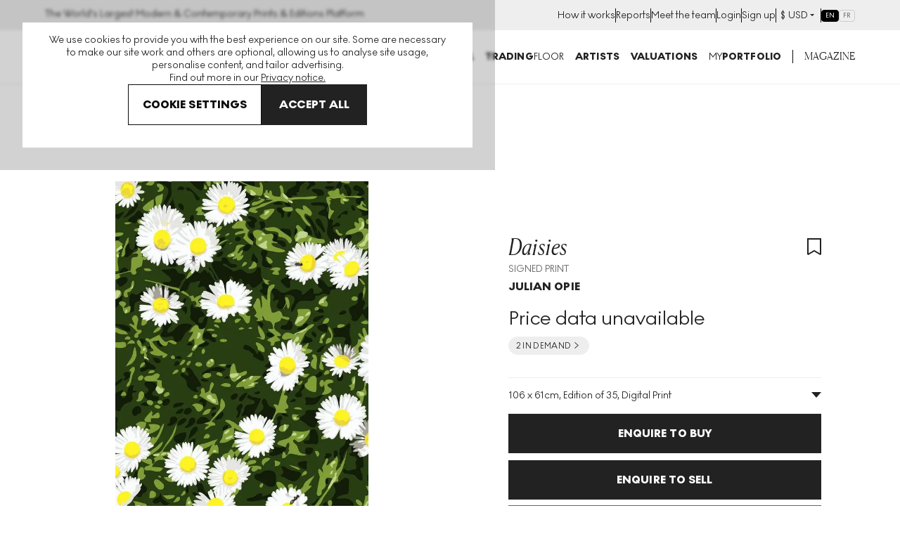

--- FILE ---
content_type: text/html; charset=utf-8
request_url: https://www.google.com/recaptcha/enterprise/anchor?ar=1&k=6LdmV-kgAAAAAO8dmN6SVHy1sHtwi0BNCf-ca2Ic&co=aHR0cHM6Ly93d3cubXlhcnRicm9rZXIuY29tOjQ0Mw..&hl=en&v=N67nZn4AqZkNcbeMu4prBgzg&size=invisible&anchor-ms=20000&execute-ms=30000&cb=hzyb08m4o22i
body_size: 48669
content:
<!DOCTYPE HTML><html dir="ltr" lang="en"><head><meta http-equiv="Content-Type" content="text/html; charset=UTF-8">
<meta http-equiv="X-UA-Compatible" content="IE=edge">
<title>reCAPTCHA</title>
<style type="text/css">
/* cyrillic-ext */
@font-face {
  font-family: 'Roboto';
  font-style: normal;
  font-weight: 400;
  font-stretch: 100%;
  src: url(//fonts.gstatic.com/s/roboto/v48/KFO7CnqEu92Fr1ME7kSn66aGLdTylUAMa3GUBHMdazTgWw.woff2) format('woff2');
  unicode-range: U+0460-052F, U+1C80-1C8A, U+20B4, U+2DE0-2DFF, U+A640-A69F, U+FE2E-FE2F;
}
/* cyrillic */
@font-face {
  font-family: 'Roboto';
  font-style: normal;
  font-weight: 400;
  font-stretch: 100%;
  src: url(//fonts.gstatic.com/s/roboto/v48/KFO7CnqEu92Fr1ME7kSn66aGLdTylUAMa3iUBHMdazTgWw.woff2) format('woff2');
  unicode-range: U+0301, U+0400-045F, U+0490-0491, U+04B0-04B1, U+2116;
}
/* greek-ext */
@font-face {
  font-family: 'Roboto';
  font-style: normal;
  font-weight: 400;
  font-stretch: 100%;
  src: url(//fonts.gstatic.com/s/roboto/v48/KFO7CnqEu92Fr1ME7kSn66aGLdTylUAMa3CUBHMdazTgWw.woff2) format('woff2');
  unicode-range: U+1F00-1FFF;
}
/* greek */
@font-face {
  font-family: 'Roboto';
  font-style: normal;
  font-weight: 400;
  font-stretch: 100%;
  src: url(//fonts.gstatic.com/s/roboto/v48/KFO7CnqEu92Fr1ME7kSn66aGLdTylUAMa3-UBHMdazTgWw.woff2) format('woff2');
  unicode-range: U+0370-0377, U+037A-037F, U+0384-038A, U+038C, U+038E-03A1, U+03A3-03FF;
}
/* math */
@font-face {
  font-family: 'Roboto';
  font-style: normal;
  font-weight: 400;
  font-stretch: 100%;
  src: url(//fonts.gstatic.com/s/roboto/v48/KFO7CnqEu92Fr1ME7kSn66aGLdTylUAMawCUBHMdazTgWw.woff2) format('woff2');
  unicode-range: U+0302-0303, U+0305, U+0307-0308, U+0310, U+0312, U+0315, U+031A, U+0326-0327, U+032C, U+032F-0330, U+0332-0333, U+0338, U+033A, U+0346, U+034D, U+0391-03A1, U+03A3-03A9, U+03B1-03C9, U+03D1, U+03D5-03D6, U+03F0-03F1, U+03F4-03F5, U+2016-2017, U+2034-2038, U+203C, U+2040, U+2043, U+2047, U+2050, U+2057, U+205F, U+2070-2071, U+2074-208E, U+2090-209C, U+20D0-20DC, U+20E1, U+20E5-20EF, U+2100-2112, U+2114-2115, U+2117-2121, U+2123-214F, U+2190, U+2192, U+2194-21AE, U+21B0-21E5, U+21F1-21F2, U+21F4-2211, U+2213-2214, U+2216-22FF, U+2308-230B, U+2310, U+2319, U+231C-2321, U+2336-237A, U+237C, U+2395, U+239B-23B7, U+23D0, U+23DC-23E1, U+2474-2475, U+25AF, U+25B3, U+25B7, U+25BD, U+25C1, U+25CA, U+25CC, U+25FB, U+266D-266F, U+27C0-27FF, U+2900-2AFF, U+2B0E-2B11, U+2B30-2B4C, U+2BFE, U+3030, U+FF5B, U+FF5D, U+1D400-1D7FF, U+1EE00-1EEFF;
}
/* symbols */
@font-face {
  font-family: 'Roboto';
  font-style: normal;
  font-weight: 400;
  font-stretch: 100%;
  src: url(//fonts.gstatic.com/s/roboto/v48/KFO7CnqEu92Fr1ME7kSn66aGLdTylUAMaxKUBHMdazTgWw.woff2) format('woff2');
  unicode-range: U+0001-000C, U+000E-001F, U+007F-009F, U+20DD-20E0, U+20E2-20E4, U+2150-218F, U+2190, U+2192, U+2194-2199, U+21AF, U+21E6-21F0, U+21F3, U+2218-2219, U+2299, U+22C4-22C6, U+2300-243F, U+2440-244A, U+2460-24FF, U+25A0-27BF, U+2800-28FF, U+2921-2922, U+2981, U+29BF, U+29EB, U+2B00-2BFF, U+4DC0-4DFF, U+FFF9-FFFB, U+10140-1018E, U+10190-1019C, U+101A0, U+101D0-101FD, U+102E0-102FB, U+10E60-10E7E, U+1D2C0-1D2D3, U+1D2E0-1D37F, U+1F000-1F0FF, U+1F100-1F1AD, U+1F1E6-1F1FF, U+1F30D-1F30F, U+1F315, U+1F31C, U+1F31E, U+1F320-1F32C, U+1F336, U+1F378, U+1F37D, U+1F382, U+1F393-1F39F, U+1F3A7-1F3A8, U+1F3AC-1F3AF, U+1F3C2, U+1F3C4-1F3C6, U+1F3CA-1F3CE, U+1F3D4-1F3E0, U+1F3ED, U+1F3F1-1F3F3, U+1F3F5-1F3F7, U+1F408, U+1F415, U+1F41F, U+1F426, U+1F43F, U+1F441-1F442, U+1F444, U+1F446-1F449, U+1F44C-1F44E, U+1F453, U+1F46A, U+1F47D, U+1F4A3, U+1F4B0, U+1F4B3, U+1F4B9, U+1F4BB, U+1F4BF, U+1F4C8-1F4CB, U+1F4D6, U+1F4DA, U+1F4DF, U+1F4E3-1F4E6, U+1F4EA-1F4ED, U+1F4F7, U+1F4F9-1F4FB, U+1F4FD-1F4FE, U+1F503, U+1F507-1F50B, U+1F50D, U+1F512-1F513, U+1F53E-1F54A, U+1F54F-1F5FA, U+1F610, U+1F650-1F67F, U+1F687, U+1F68D, U+1F691, U+1F694, U+1F698, U+1F6AD, U+1F6B2, U+1F6B9-1F6BA, U+1F6BC, U+1F6C6-1F6CF, U+1F6D3-1F6D7, U+1F6E0-1F6EA, U+1F6F0-1F6F3, U+1F6F7-1F6FC, U+1F700-1F7FF, U+1F800-1F80B, U+1F810-1F847, U+1F850-1F859, U+1F860-1F887, U+1F890-1F8AD, U+1F8B0-1F8BB, U+1F8C0-1F8C1, U+1F900-1F90B, U+1F93B, U+1F946, U+1F984, U+1F996, U+1F9E9, U+1FA00-1FA6F, U+1FA70-1FA7C, U+1FA80-1FA89, U+1FA8F-1FAC6, U+1FACE-1FADC, U+1FADF-1FAE9, U+1FAF0-1FAF8, U+1FB00-1FBFF;
}
/* vietnamese */
@font-face {
  font-family: 'Roboto';
  font-style: normal;
  font-weight: 400;
  font-stretch: 100%;
  src: url(//fonts.gstatic.com/s/roboto/v48/KFO7CnqEu92Fr1ME7kSn66aGLdTylUAMa3OUBHMdazTgWw.woff2) format('woff2');
  unicode-range: U+0102-0103, U+0110-0111, U+0128-0129, U+0168-0169, U+01A0-01A1, U+01AF-01B0, U+0300-0301, U+0303-0304, U+0308-0309, U+0323, U+0329, U+1EA0-1EF9, U+20AB;
}
/* latin-ext */
@font-face {
  font-family: 'Roboto';
  font-style: normal;
  font-weight: 400;
  font-stretch: 100%;
  src: url(//fonts.gstatic.com/s/roboto/v48/KFO7CnqEu92Fr1ME7kSn66aGLdTylUAMa3KUBHMdazTgWw.woff2) format('woff2');
  unicode-range: U+0100-02BA, U+02BD-02C5, U+02C7-02CC, U+02CE-02D7, U+02DD-02FF, U+0304, U+0308, U+0329, U+1D00-1DBF, U+1E00-1E9F, U+1EF2-1EFF, U+2020, U+20A0-20AB, U+20AD-20C0, U+2113, U+2C60-2C7F, U+A720-A7FF;
}
/* latin */
@font-face {
  font-family: 'Roboto';
  font-style: normal;
  font-weight: 400;
  font-stretch: 100%;
  src: url(//fonts.gstatic.com/s/roboto/v48/KFO7CnqEu92Fr1ME7kSn66aGLdTylUAMa3yUBHMdazQ.woff2) format('woff2');
  unicode-range: U+0000-00FF, U+0131, U+0152-0153, U+02BB-02BC, U+02C6, U+02DA, U+02DC, U+0304, U+0308, U+0329, U+2000-206F, U+20AC, U+2122, U+2191, U+2193, U+2212, U+2215, U+FEFF, U+FFFD;
}
/* cyrillic-ext */
@font-face {
  font-family: 'Roboto';
  font-style: normal;
  font-weight: 500;
  font-stretch: 100%;
  src: url(//fonts.gstatic.com/s/roboto/v48/KFO7CnqEu92Fr1ME7kSn66aGLdTylUAMa3GUBHMdazTgWw.woff2) format('woff2');
  unicode-range: U+0460-052F, U+1C80-1C8A, U+20B4, U+2DE0-2DFF, U+A640-A69F, U+FE2E-FE2F;
}
/* cyrillic */
@font-face {
  font-family: 'Roboto';
  font-style: normal;
  font-weight: 500;
  font-stretch: 100%;
  src: url(//fonts.gstatic.com/s/roboto/v48/KFO7CnqEu92Fr1ME7kSn66aGLdTylUAMa3iUBHMdazTgWw.woff2) format('woff2');
  unicode-range: U+0301, U+0400-045F, U+0490-0491, U+04B0-04B1, U+2116;
}
/* greek-ext */
@font-face {
  font-family: 'Roboto';
  font-style: normal;
  font-weight: 500;
  font-stretch: 100%;
  src: url(//fonts.gstatic.com/s/roboto/v48/KFO7CnqEu92Fr1ME7kSn66aGLdTylUAMa3CUBHMdazTgWw.woff2) format('woff2');
  unicode-range: U+1F00-1FFF;
}
/* greek */
@font-face {
  font-family: 'Roboto';
  font-style: normal;
  font-weight: 500;
  font-stretch: 100%;
  src: url(//fonts.gstatic.com/s/roboto/v48/KFO7CnqEu92Fr1ME7kSn66aGLdTylUAMa3-UBHMdazTgWw.woff2) format('woff2');
  unicode-range: U+0370-0377, U+037A-037F, U+0384-038A, U+038C, U+038E-03A1, U+03A3-03FF;
}
/* math */
@font-face {
  font-family: 'Roboto';
  font-style: normal;
  font-weight: 500;
  font-stretch: 100%;
  src: url(//fonts.gstatic.com/s/roboto/v48/KFO7CnqEu92Fr1ME7kSn66aGLdTylUAMawCUBHMdazTgWw.woff2) format('woff2');
  unicode-range: U+0302-0303, U+0305, U+0307-0308, U+0310, U+0312, U+0315, U+031A, U+0326-0327, U+032C, U+032F-0330, U+0332-0333, U+0338, U+033A, U+0346, U+034D, U+0391-03A1, U+03A3-03A9, U+03B1-03C9, U+03D1, U+03D5-03D6, U+03F0-03F1, U+03F4-03F5, U+2016-2017, U+2034-2038, U+203C, U+2040, U+2043, U+2047, U+2050, U+2057, U+205F, U+2070-2071, U+2074-208E, U+2090-209C, U+20D0-20DC, U+20E1, U+20E5-20EF, U+2100-2112, U+2114-2115, U+2117-2121, U+2123-214F, U+2190, U+2192, U+2194-21AE, U+21B0-21E5, U+21F1-21F2, U+21F4-2211, U+2213-2214, U+2216-22FF, U+2308-230B, U+2310, U+2319, U+231C-2321, U+2336-237A, U+237C, U+2395, U+239B-23B7, U+23D0, U+23DC-23E1, U+2474-2475, U+25AF, U+25B3, U+25B7, U+25BD, U+25C1, U+25CA, U+25CC, U+25FB, U+266D-266F, U+27C0-27FF, U+2900-2AFF, U+2B0E-2B11, U+2B30-2B4C, U+2BFE, U+3030, U+FF5B, U+FF5D, U+1D400-1D7FF, U+1EE00-1EEFF;
}
/* symbols */
@font-face {
  font-family: 'Roboto';
  font-style: normal;
  font-weight: 500;
  font-stretch: 100%;
  src: url(//fonts.gstatic.com/s/roboto/v48/KFO7CnqEu92Fr1ME7kSn66aGLdTylUAMaxKUBHMdazTgWw.woff2) format('woff2');
  unicode-range: U+0001-000C, U+000E-001F, U+007F-009F, U+20DD-20E0, U+20E2-20E4, U+2150-218F, U+2190, U+2192, U+2194-2199, U+21AF, U+21E6-21F0, U+21F3, U+2218-2219, U+2299, U+22C4-22C6, U+2300-243F, U+2440-244A, U+2460-24FF, U+25A0-27BF, U+2800-28FF, U+2921-2922, U+2981, U+29BF, U+29EB, U+2B00-2BFF, U+4DC0-4DFF, U+FFF9-FFFB, U+10140-1018E, U+10190-1019C, U+101A0, U+101D0-101FD, U+102E0-102FB, U+10E60-10E7E, U+1D2C0-1D2D3, U+1D2E0-1D37F, U+1F000-1F0FF, U+1F100-1F1AD, U+1F1E6-1F1FF, U+1F30D-1F30F, U+1F315, U+1F31C, U+1F31E, U+1F320-1F32C, U+1F336, U+1F378, U+1F37D, U+1F382, U+1F393-1F39F, U+1F3A7-1F3A8, U+1F3AC-1F3AF, U+1F3C2, U+1F3C4-1F3C6, U+1F3CA-1F3CE, U+1F3D4-1F3E0, U+1F3ED, U+1F3F1-1F3F3, U+1F3F5-1F3F7, U+1F408, U+1F415, U+1F41F, U+1F426, U+1F43F, U+1F441-1F442, U+1F444, U+1F446-1F449, U+1F44C-1F44E, U+1F453, U+1F46A, U+1F47D, U+1F4A3, U+1F4B0, U+1F4B3, U+1F4B9, U+1F4BB, U+1F4BF, U+1F4C8-1F4CB, U+1F4D6, U+1F4DA, U+1F4DF, U+1F4E3-1F4E6, U+1F4EA-1F4ED, U+1F4F7, U+1F4F9-1F4FB, U+1F4FD-1F4FE, U+1F503, U+1F507-1F50B, U+1F50D, U+1F512-1F513, U+1F53E-1F54A, U+1F54F-1F5FA, U+1F610, U+1F650-1F67F, U+1F687, U+1F68D, U+1F691, U+1F694, U+1F698, U+1F6AD, U+1F6B2, U+1F6B9-1F6BA, U+1F6BC, U+1F6C6-1F6CF, U+1F6D3-1F6D7, U+1F6E0-1F6EA, U+1F6F0-1F6F3, U+1F6F7-1F6FC, U+1F700-1F7FF, U+1F800-1F80B, U+1F810-1F847, U+1F850-1F859, U+1F860-1F887, U+1F890-1F8AD, U+1F8B0-1F8BB, U+1F8C0-1F8C1, U+1F900-1F90B, U+1F93B, U+1F946, U+1F984, U+1F996, U+1F9E9, U+1FA00-1FA6F, U+1FA70-1FA7C, U+1FA80-1FA89, U+1FA8F-1FAC6, U+1FACE-1FADC, U+1FADF-1FAE9, U+1FAF0-1FAF8, U+1FB00-1FBFF;
}
/* vietnamese */
@font-face {
  font-family: 'Roboto';
  font-style: normal;
  font-weight: 500;
  font-stretch: 100%;
  src: url(//fonts.gstatic.com/s/roboto/v48/KFO7CnqEu92Fr1ME7kSn66aGLdTylUAMa3OUBHMdazTgWw.woff2) format('woff2');
  unicode-range: U+0102-0103, U+0110-0111, U+0128-0129, U+0168-0169, U+01A0-01A1, U+01AF-01B0, U+0300-0301, U+0303-0304, U+0308-0309, U+0323, U+0329, U+1EA0-1EF9, U+20AB;
}
/* latin-ext */
@font-face {
  font-family: 'Roboto';
  font-style: normal;
  font-weight: 500;
  font-stretch: 100%;
  src: url(//fonts.gstatic.com/s/roboto/v48/KFO7CnqEu92Fr1ME7kSn66aGLdTylUAMa3KUBHMdazTgWw.woff2) format('woff2');
  unicode-range: U+0100-02BA, U+02BD-02C5, U+02C7-02CC, U+02CE-02D7, U+02DD-02FF, U+0304, U+0308, U+0329, U+1D00-1DBF, U+1E00-1E9F, U+1EF2-1EFF, U+2020, U+20A0-20AB, U+20AD-20C0, U+2113, U+2C60-2C7F, U+A720-A7FF;
}
/* latin */
@font-face {
  font-family: 'Roboto';
  font-style: normal;
  font-weight: 500;
  font-stretch: 100%;
  src: url(//fonts.gstatic.com/s/roboto/v48/KFO7CnqEu92Fr1ME7kSn66aGLdTylUAMa3yUBHMdazQ.woff2) format('woff2');
  unicode-range: U+0000-00FF, U+0131, U+0152-0153, U+02BB-02BC, U+02C6, U+02DA, U+02DC, U+0304, U+0308, U+0329, U+2000-206F, U+20AC, U+2122, U+2191, U+2193, U+2212, U+2215, U+FEFF, U+FFFD;
}
/* cyrillic-ext */
@font-face {
  font-family: 'Roboto';
  font-style: normal;
  font-weight: 900;
  font-stretch: 100%;
  src: url(//fonts.gstatic.com/s/roboto/v48/KFO7CnqEu92Fr1ME7kSn66aGLdTylUAMa3GUBHMdazTgWw.woff2) format('woff2');
  unicode-range: U+0460-052F, U+1C80-1C8A, U+20B4, U+2DE0-2DFF, U+A640-A69F, U+FE2E-FE2F;
}
/* cyrillic */
@font-face {
  font-family: 'Roboto';
  font-style: normal;
  font-weight: 900;
  font-stretch: 100%;
  src: url(//fonts.gstatic.com/s/roboto/v48/KFO7CnqEu92Fr1ME7kSn66aGLdTylUAMa3iUBHMdazTgWw.woff2) format('woff2');
  unicode-range: U+0301, U+0400-045F, U+0490-0491, U+04B0-04B1, U+2116;
}
/* greek-ext */
@font-face {
  font-family: 'Roboto';
  font-style: normal;
  font-weight: 900;
  font-stretch: 100%;
  src: url(//fonts.gstatic.com/s/roboto/v48/KFO7CnqEu92Fr1ME7kSn66aGLdTylUAMa3CUBHMdazTgWw.woff2) format('woff2');
  unicode-range: U+1F00-1FFF;
}
/* greek */
@font-face {
  font-family: 'Roboto';
  font-style: normal;
  font-weight: 900;
  font-stretch: 100%;
  src: url(//fonts.gstatic.com/s/roboto/v48/KFO7CnqEu92Fr1ME7kSn66aGLdTylUAMa3-UBHMdazTgWw.woff2) format('woff2');
  unicode-range: U+0370-0377, U+037A-037F, U+0384-038A, U+038C, U+038E-03A1, U+03A3-03FF;
}
/* math */
@font-face {
  font-family: 'Roboto';
  font-style: normal;
  font-weight: 900;
  font-stretch: 100%;
  src: url(//fonts.gstatic.com/s/roboto/v48/KFO7CnqEu92Fr1ME7kSn66aGLdTylUAMawCUBHMdazTgWw.woff2) format('woff2');
  unicode-range: U+0302-0303, U+0305, U+0307-0308, U+0310, U+0312, U+0315, U+031A, U+0326-0327, U+032C, U+032F-0330, U+0332-0333, U+0338, U+033A, U+0346, U+034D, U+0391-03A1, U+03A3-03A9, U+03B1-03C9, U+03D1, U+03D5-03D6, U+03F0-03F1, U+03F4-03F5, U+2016-2017, U+2034-2038, U+203C, U+2040, U+2043, U+2047, U+2050, U+2057, U+205F, U+2070-2071, U+2074-208E, U+2090-209C, U+20D0-20DC, U+20E1, U+20E5-20EF, U+2100-2112, U+2114-2115, U+2117-2121, U+2123-214F, U+2190, U+2192, U+2194-21AE, U+21B0-21E5, U+21F1-21F2, U+21F4-2211, U+2213-2214, U+2216-22FF, U+2308-230B, U+2310, U+2319, U+231C-2321, U+2336-237A, U+237C, U+2395, U+239B-23B7, U+23D0, U+23DC-23E1, U+2474-2475, U+25AF, U+25B3, U+25B7, U+25BD, U+25C1, U+25CA, U+25CC, U+25FB, U+266D-266F, U+27C0-27FF, U+2900-2AFF, U+2B0E-2B11, U+2B30-2B4C, U+2BFE, U+3030, U+FF5B, U+FF5D, U+1D400-1D7FF, U+1EE00-1EEFF;
}
/* symbols */
@font-face {
  font-family: 'Roboto';
  font-style: normal;
  font-weight: 900;
  font-stretch: 100%;
  src: url(//fonts.gstatic.com/s/roboto/v48/KFO7CnqEu92Fr1ME7kSn66aGLdTylUAMaxKUBHMdazTgWw.woff2) format('woff2');
  unicode-range: U+0001-000C, U+000E-001F, U+007F-009F, U+20DD-20E0, U+20E2-20E4, U+2150-218F, U+2190, U+2192, U+2194-2199, U+21AF, U+21E6-21F0, U+21F3, U+2218-2219, U+2299, U+22C4-22C6, U+2300-243F, U+2440-244A, U+2460-24FF, U+25A0-27BF, U+2800-28FF, U+2921-2922, U+2981, U+29BF, U+29EB, U+2B00-2BFF, U+4DC0-4DFF, U+FFF9-FFFB, U+10140-1018E, U+10190-1019C, U+101A0, U+101D0-101FD, U+102E0-102FB, U+10E60-10E7E, U+1D2C0-1D2D3, U+1D2E0-1D37F, U+1F000-1F0FF, U+1F100-1F1AD, U+1F1E6-1F1FF, U+1F30D-1F30F, U+1F315, U+1F31C, U+1F31E, U+1F320-1F32C, U+1F336, U+1F378, U+1F37D, U+1F382, U+1F393-1F39F, U+1F3A7-1F3A8, U+1F3AC-1F3AF, U+1F3C2, U+1F3C4-1F3C6, U+1F3CA-1F3CE, U+1F3D4-1F3E0, U+1F3ED, U+1F3F1-1F3F3, U+1F3F5-1F3F7, U+1F408, U+1F415, U+1F41F, U+1F426, U+1F43F, U+1F441-1F442, U+1F444, U+1F446-1F449, U+1F44C-1F44E, U+1F453, U+1F46A, U+1F47D, U+1F4A3, U+1F4B0, U+1F4B3, U+1F4B9, U+1F4BB, U+1F4BF, U+1F4C8-1F4CB, U+1F4D6, U+1F4DA, U+1F4DF, U+1F4E3-1F4E6, U+1F4EA-1F4ED, U+1F4F7, U+1F4F9-1F4FB, U+1F4FD-1F4FE, U+1F503, U+1F507-1F50B, U+1F50D, U+1F512-1F513, U+1F53E-1F54A, U+1F54F-1F5FA, U+1F610, U+1F650-1F67F, U+1F687, U+1F68D, U+1F691, U+1F694, U+1F698, U+1F6AD, U+1F6B2, U+1F6B9-1F6BA, U+1F6BC, U+1F6C6-1F6CF, U+1F6D3-1F6D7, U+1F6E0-1F6EA, U+1F6F0-1F6F3, U+1F6F7-1F6FC, U+1F700-1F7FF, U+1F800-1F80B, U+1F810-1F847, U+1F850-1F859, U+1F860-1F887, U+1F890-1F8AD, U+1F8B0-1F8BB, U+1F8C0-1F8C1, U+1F900-1F90B, U+1F93B, U+1F946, U+1F984, U+1F996, U+1F9E9, U+1FA00-1FA6F, U+1FA70-1FA7C, U+1FA80-1FA89, U+1FA8F-1FAC6, U+1FACE-1FADC, U+1FADF-1FAE9, U+1FAF0-1FAF8, U+1FB00-1FBFF;
}
/* vietnamese */
@font-face {
  font-family: 'Roboto';
  font-style: normal;
  font-weight: 900;
  font-stretch: 100%;
  src: url(//fonts.gstatic.com/s/roboto/v48/KFO7CnqEu92Fr1ME7kSn66aGLdTylUAMa3OUBHMdazTgWw.woff2) format('woff2');
  unicode-range: U+0102-0103, U+0110-0111, U+0128-0129, U+0168-0169, U+01A0-01A1, U+01AF-01B0, U+0300-0301, U+0303-0304, U+0308-0309, U+0323, U+0329, U+1EA0-1EF9, U+20AB;
}
/* latin-ext */
@font-face {
  font-family: 'Roboto';
  font-style: normal;
  font-weight: 900;
  font-stretch: 100%;
  src: url(//fonts.gstatic.com/s/roboto/v48/KFO7CnqEu92Fr1ME7kSn66aGLdTylUAMa3KUBHMdazTgWw.woff2) format('woff2');
  unicode-range: U+0100-02BA, U+02BD-02C5, U+02C7-02CC, U+02CE-02D7, U+02DD-02FF, U+0304, U+0308, U+0329, U+1D00-1DBF, U+1E00-1E9F, U+1EF2-1EFF, U+2020, U+20A0-20AB, U+20AD-20C0, U+2113, U+2C60-2C7F, U+A720-A7FF;
}
/* latin */
@font-face {
  font-family: 'Roboto';
  font-style: normal;
  font-weight: 900;
  font-stretch: 100%;
  src: url(//fonts.gstatic.com/s/roboto/v48/KFO7CnqEu92Fr1ME7kSn66aGLdTylUAMa3yUBHMdazQ.woff2) format('woff2');
  unicode-range: U+0000-00FF, U+0131, U+0152-0153, U+02BB-02BC, U+02C6, U+02DA, U+02DC, U+0304, U+0308, U+0329, U+2000-206F, U+20AC, U+2122, U+2191, U+2193, U+2212, U+2215, U+FEFF, U+FFFD;
}

</style>
<link rel="stylesheet" type="text/css" href="https://www.gstatic.com/recaptcha/releases/N67nZn4AqZkNcbeMu4prBgzg/styles__ltr.css">
<script nonce="IE0jzwwXW16efEr3cSTQpQ" type="text/javascript">window['__recaptcha_api'] = 'https://www.google.com/recaptcha/enterprise/';</script>
<script type="text/javascript" src="https://www.gstatic.com/recaptcha/releases/N67nZn4AqZkNcbeMu4prBgzg/recaptcha__en.js" nonce="IE0jzwwXW16efEr3cSTQpQ">
      
    </script></head>
<body><div id="rc-anchor-alert" class="rc-anchor-alert"></div>
<input type="hidden" id="recaptcha-token" value="[base64]">
<script type="text/javascript" nonce="IE0jzwwXW16efEr3cSTQpQ">
      recaptcha.anchor.Main.init("[\x22ainput\x22,[\x22bgdata\x22,\x22\x22,\[base64]/[base64]/[base64]/[base64]/[base64]/UltsKytdPUU6KEU8MjA0OD9SW2wrK109RT4+NnwxOTI6KChFJjY0NTEyKT09NTUyOTYmJk0rMTxjLmxlbmd0aCYmKGMuY2hhckNvZGVBdChNKzEpJjY0NTEyKT09NTYzMjA/[base64]/[base64]/[base64]/[base64]/[base64]/[base64]/[base64]\x22,\[base64]\x22,\x22ScK6N8KQw65eM2Uew4DCol/CosObeEPDmX7Cq24+w77DtD10MMKbwpzCiXfCvR5Fw7sPwqPCt0vCpxLDhHLDssKeAsOJw5FBS8OUJ1jDsMOMw5vDvEwIIsOAwr7Dj2zCnnx6J8KXSl7DnsKZURDCszzDu8KED8OqwpZ/AS3CjwDCujp+w7DDjFXDpsOgwrIANCBvSj5GNg4HMsO6w5sBf3bDh8OBw6/DlsODw4nDrHvDrMKJw6/[base64]/CglgSGWIJwo90TsKpWMOSKnJWVsO+KRvDgm3Crx0QAgBoRcOSw7LCjFl2w6geLlckwoVDfE/CkyHCh8OAUF9EZsOrOcOfwo0FwpLCp8KgXVR5w4zCiVJuwo05DMOFeCkudgYUZcKww4vDuMODwprCmsOaw7NFwpRjWgXDtMK5UVXCnw5RwqFrfMK5wqjCn8K1w5zDkMO8w4U8wosPw4jDvMKFJ8KAwpjDq1xGWnDCjsOxw5psw5kBwr4Awr/[base64]/CrA/CplwZE3XCl8KoCntXb2F8w4HDi8OPDsOAw4Qsw58FKElncMKgfMKww6LDgcK9LcKFwowEwrDDtxbDpcOqw5jDlk4Lw7clw5jDtMK8FnwTF8OgIMK+f8Ogwrtmw78cKTnDkE0wTsKlwrAxwoDDpyPCtxLDuT3CvMOLwofCmMOEeR87YcOTw6DDlsOTw4/[base64]/[base64]/CoMKpw7TDoAEmHnDCisO2w5suIVDDssK5woJnw4fCucOyf3omGMKXwoMswpDDicKke8OXw5HCpcKHwpFJXGJbwoPCkSnCnMKuwq3CpsKWLcOewrLCkj50w4HDsF0fwoHDj00vwq0jwr7DmGcWw6s6w4PDkcOMeybDmk/CgzfDtAQ/w6XCkG/DiAHDikjCucKqwpXCnlgVd8O4wp/DnipLwo7Dnj3ChgPDqMKqTsOcYVXChMKJwrbDpnzDiEA0wpZew6XDtMK9OMObAcOYdcOZwoUAw7JlwrAmwqYrw4TDolTDmcKHwqHDqMKiw4PChcOxw4p8BRHDp19Xw5UZZsOUwok+Z8OBPWBNw6Ysw4FEwoHDj2rDiibDhF/DoloaWTBFNMKyTT3CncOlw7gmL8OSMcOXw5vClX/CmMOYVcO6w4YTwplhLAgCwpEVwqosH8OOaMOmSmBkwprCuMO4wpTCjMOVKcOew7vDjsOIbcKbJGXDlAfDsjPCo0LDjcOPwo3DoMOuw6PCkgpROwMLcMKQw73CgjN4wrNIXTHDshPDqcOcwobCqiTDuXHCm8Kqw5PDvsKvw5/DryUMbMOKY8KeJhzDlS3Do2TDpcOmSBjCoilxwo5rw4/CisK/AntOwoQVw4/CoEzDr3nDmCzDisOLUyTCrUcNFm4Bw5FJw5jCqMOCeD14w44UeH4cSGszJD3DjcKEwr/Dm0HDgXNmCwFJw7rDpUPDoSLCqcKdP3XDmcKFQwHCjsK0OBcFJwtaL1xZElPDkT1zwrFpwpInO8OKZMK1wrfDmi1KHsO6SknCoMKMwrXCtMONw5TDgcOLw5vDnRDDk8KMEsKlwoRhw6nCuHfDt3HDq3QAw7F2Y8OQOk/DqMKjw4xKW8KIOEzCkh4ww4HDh8O4UsKxwohmLMO0wpp2WsO4w4MXJ8K+bMOJTihJwozDih3Dg8OlBsKWwp/CicORwq1tw4jClWnChsOuw43Cu2HDuMKmwp5uw4fDjTVkw4hhJlDDuMKBwq/ChxISXMOgXsO0NRBjfFrCkMKVw4rCucKewopUwrfDo8OcbQIWwqHDqlTDncOQw6kEO8Ktw5TDgMKnAFnCtMKUDy/Cih0dw7rCuzsrwpxVwrYBwo8Hw4rCkMKTR8KWw6hQdRs9WcKuwphCwpYwVxBrJSbDq3nCg2lbw6PDjwVoE3s1w7lpw63DmcOCBsK7w5XCusKVBMONB8Omw5Usw7bCmmlSwpkCwq82S8KWw6vCsMOePn7Cv8KXw5pXY8Oyw6XCu8KHBsKAwo8+N2/DlF8XworCiRzDj8OUAMOoCzJow6fCiAM8wr5vTsKLN2fDrMKBw5N5wo3DqcKwSsOnw600NcKHAcObwqUUwoRywqPCtcO7wqd7wrfCscKPwq3CnsKLNcOSw4I1Y2lJYMKpQFXCmkLCgG/Dq8OhcQ00wrUnwqg9w5nCundjw5XCmMO7wowBBsOLwonDhiAuwrJmQGTCnkZZw4wVTB1IeR3DoDxeOkpTw7p4w6tQwqPCu8OCw7PDpEjDpDIxw4HCoX9EeBTCgsOwWTQcw6tQHg3CoMObwrvDoSHDtMK/wrdbw5zDjsK/[base64]/DtDYhw7LCpx3CqGcsw6diRhVJUjtMw6hTQRxQw4zDpQtOGcOhXMK0EwR8PDDDgMKYwo0UwpfDn2A+wq/DtQp9SsOIe8OhcQ3ChVfDpsOqL8OewofCvsKFP8KBF8KCG0B/[base64]/[base64]/wrs8w4cqwr3ChcO3SMOqXiNKH8KTwq3CpcKgwrMQdMO/w53CucKRXFBZY8Kcw5s7wod+YsO9w7xfwpMWR8KXwp8pwrQ8FMOJwqdsw63Dri/Dm2DClMKRw7QHwoLDmS7Drnd3EsKyw4thw57CnsKkw6nDnlPDo8KxwrxZYk/Dh8OMw6XCgFTDtMKgwozDmQPCpMKpYMOgW041FXvDvgLCrcK5a8KGNsK8f1VNbRVhwoA0wr/CqsOOE8OCCcKMw4RvUWZfwo1BMxHDvg99LkfDtSDCjsKXw4bDmMOZwoAOMgzDjcOTw4rDl3sawr4nDcKCw7LDnRjCl31ROcOZwqcqMlx3IsO2KsOECzHDgyjDmhYgwo/Cu0J/wo/DsSV2w73DpAo/STIxEWDCrsOGFB9bW8KmXFMswqVYciwKYH0uHz8SwrHDnMKBwqbDhGnCuyY9wqQTw7rCjnPCmsOpw4AeDHcSDcKHw6/Cm04vw7PCpMKFQg7DgMKkB8OTwo4gwrPDjlwkXDMtBUPCrn1+EMOxw5E8w45Ywpp0wozCmMOFw4JqeGwVW8KOw6hQNcKiUsOHAjbDlUsgw73Cq1rCgMKXVGrDs8OFwqTCt3wRwqvCg8KDfcOXwo/[base64]/XRzDu8Oowr0cw6YHRMK9AcOWwo3Cl8OZdCpzbSrCuAPCoBvDncK9RMK8wpvCv8OHRTUCEzHCjgUJVGZ/KsOCw6Q3wrYiQGMYCMO1wqw5RcOTwq1qaMOIw7ULw5vCiynCkhRwLsO/wpfDpsK2wpPDvMOqw4TCscKRw5LDkcOHwpVAw5h8UcOFbMKRw5ZZw4nCmjh6DmI8LcOaLzJ9ScKIFQLDhiJiWH4EwrjCtMOGw5DCscKJaMOFOMKsUX1ew6lIwq/CoXAXZcKIeUHDgTDCoMKQIEbCicKhAsO1IS1pLsOlCMOxJEDDs3I/wpEqw5E6GsOhwpDDgcKOwoLCusOtw50HwrB9w4bCgn3Ci8OawqTCjzvCnMK2wo4vd8KHSjnCn8O0U8KTNsKgw7fCtnTCqcOhYcKIHh8tw4vDtMKbw7UhDsKKw7vCoBPDlcKtHMKHw5l0w5bCqsODwpHCgC4awpctw5bDocOGNcKow6TDvsO+TsOeFQ9/w6YawoFawr3DngPCr8O8dCAWw6vDj8K7WTklw4nCp8Oiw7gCwrjDnMOEw6zDlm1CU3nClwUswqnDgMK4MQ3CrMOcZcK/[base64]/DjUrDjcKDwoxCGcO/wofDkMO7awA6bsKGw4vCumQKTUxvw4jDiMKow6UuUwvCjcKaw6HDvMKWwqvCnzIGw604w7HDmhnDscOmeWlmJXdGwrtFZsK6w6h3fC/DqsKRwonCj20lH8KMLcKAw7V7w61pA8K0BEHDgjY8f8OSw7FnwpMcHVhnwphPX3jChAnDtMKiw7FmFMKCVEnDosOiw5bCpB7Ct8Ozw4HCoMOxR8OmA2LCgsKaw5XCszMsYVnDn2/Dpg3CoMKjdkgqbMKtZcKKa04/[base64]/w7EZeEpewpvDkcOuOHfDjmkzCMKydsK7J8OzSsKnwpMrwr3CpipOJjLDkCfDkyLCljhTU8KSwoJbNcO6Y10ww4jCusKiOXgWQsO/KMOew5HCpD7CmSd1FX5bwrvCtkXCv0rDo3EmPypew7PDoU/DtcOcw5Mvw49mQHhow5ViM2ZVdMOswo4/w7EQw7x4wovDo8KJw7PCtBjDsH3DmcKGbBxUTmPDhMOdwqDCsWvCpy5RJgXDkMO1XsOTw6xjWMKxw7TDrMOmH8K0ZsOSwrMow4Jbw4BDwqrCuUDCsk4IbMOSw5tkw5A7LHJrwps+wo3DjMKOw7XCmWdAYMOGw6XCknBrwrrDksOoEcO/[base64]/Cm8OvbcK6wpQpwpvDlxPDvQ1bGzNDNlvDrMO+CXzDicKTKsKqBmdoHsKbw6FPQcKLw6lBw6TCvxzCnMKGdmLCnxfDulbDosKbw5p0ecOXwpzDscOYaMOow5bDjsOWwpJQwpbDscObOTZow7LDvVUjSwrCr8OuPcOBCQlUQcKLHMK3SEc7w7wMBAzCnDHDql/CrcKYHMOsIMK+w65IfEZCw5t5O8K3dSENewvCrMOvw4ECEV93wql3wr3DnjvDicOww4PDmEc/NDU+VHc2w5lowr1Tw7UsN8OqccORXMK/R1AsPw/Cj2cGWMOXRlYMwpfCryNEwofDpm7Ct0bDt8KRwpHCvMOuJsOjT8K1ElfDlXzCt8OBw6rDjMKaGyzCosO+aMKXwpnCqhHDpMKgQMKTKVd/QiQmL8KtwoHCqBfCicOuCMK6w6TCqgLDq8OywrM6w4g1w75KI8KfOH/[base64]/CgcKNw7DDtcORwq8Ow4/DkMOHwpdzWcKIw4DCuMKUwqbCiAxMw4bCh8OfNcOgJMKRw7vDt8OeU8OHUzRDZB7DqgAVw615woDDm23DtgXCi8O/w7LDmQDCs8O5aQPCrjVBwp8uL8OoOF3CvEXCk3ZJRcOlCiPCnSBvw5LDljEaw4TDvzLDglZKwqxDdl4Nwp4dwoBcZC/Dol1ffMKZw7crwrDCocKMBcOyf8KlwoDDlsOKcmhmw4DDo8Kpw4pLw6TCm2LCp8OUw7dEwrpqw7rDgMO0w7UwYw/Chhl4wqULw5TDp8OBwowUPG5Rwotow4HDqCvCscKmw5IJwqV4wrYmdsO7woXClHxUwqkFDH0rw47DmUbCiDsqw4Fkw7vDm3/CjCDCh8Oiw5ZFdcOpw47CgUwMFMOlwqE/w6BMCcKxaMKiw6Z0XTwEwr8pwp8MLQt8w5IWw7FUwq8vw78KFylYRDdfw5QAAU1VBcO4bknDrUZxKXxYw5VhbcKgSXPDgHbDnHVybk/DpsK/[base64]/DvDQ3UMOQJEbCs8Omw7cLLMKQwrBvLsOcRMKYw7TDksKGwoLClMO8w756ZsKlwpQcKHc4wprCpMKBJRFDcCh6woUHwplNU8KPXcOnw6wgOsKawqtuw6A/woXDoXk4w7B2w7MjMW5JwqPCrlN/[base64]/NMKDQsOYw40IecK7wonDtcKGw4/DosKkR8KQLxTDvcKacCdDCsOzRCfDocKFW8ObEiZ/DsOuJSENwqbDhxg6csKJwqM1w6DCtsOWwqbCl8KSw6bCvwPCoWDCjsOzCxYFWQR4wojCr2LDvm3Cii/ChcKfw5YUwoQOw5J+WXF2UCfCuGIHwoYgw6VUw7bDtSvChC7DkcO2MGhNw7LDlMKfw7vCmgHDrsOlT8Oiw5AbwqYgfGtXYsKLwrHDucO/wpnDmMOxHsO0M07CuRwEwpzDq8Ocb8Kuwp5mwptTN8OOw596VnnCo8OBwqhPVsKRCxXChcOqfSoFTn4/YGjCqWJ4b0HDtsKFEnd0esOKacKsw6PCh1zDn8Omw5Izw5PCsynCpcKeNW/CvMOzX8KxJWvDgzbChnI8wr5swoVIwrDCnmjDj8O6BnvCsMK3BUzDpC/DjWgMw6vDqAwWwropw4/Cv00jwpsjcsK4BcKUwozDiBAqw4bCqMOEVsODwplAw545wo7CmiBJG3/[base64]/Cjm4Lw4FbwofCrhnDmwV8w57DnzTCg8K2w78dbsKawr3DnnnDkVzClMKmwpwlDHZGw5FewppXK8K4W8O1wqLDtyHCk2vDgcKYdCNwbcKWwqvCvsKlwrnDlMKwOBA2XCbDoS/DscKnfWBQZMKNfMKgw5rCm8OjbcKtw6gwPcKiwoFkBcOBwqPDrwMpw5XCq8KMaMO4w74xwogkw5nChsO8SsKTwpBYw77Ds8OJKWjDjklXwoTCtsOCWA/CkCPCqsKiHsOqPijDgMKNZcO5LQ42wowmFcKBX08gwos/TjkKwqIqwoVEI8OeHcOFw7NFRn7DnUrCu10/wp7DqMKmwqFKYMKow7fDih/DrQHCjn9RUMK2w6fCpgLCt8Owe8KWPMKgw6g+wqhSJX1fKUvDh8O9FyrCncO8wozCt8O6OUkZaMK8w7kewpPCuUN+ezpOwpwSw7ACO08DeMK5w5duQ1jCrh/Cqyk5wq/Cj8Osw6k6wq/DgjFkw5jChsOnecKtGF8QD1AHw4HCqDfCh2w6W0vDucK4QcKQw5Vxw5h3GcONwp3DuxDClE1Ww6VyV8OxfMOvwp/[base64]/CocOsJcKywp4+DsKAwocjeGnChsOcwqPCoxvCg8OCK8KDw4jDgWvCuMKww6YXwrvDkDU8XVYAf8OPw7Y5wqrCoMKWTsOvwrLCu8KFwpXCvsOkKwQcY8KJEMKZLh8AMxzCn2lpw4ZJZlXDh8O4DMOqW8KewroGwq/Ct290w7fCtsKUd8OOEQbDtcKHwr9Zcg/CisKBRG9awqUIdcOYw748w5PCpQjCiRLCjxbDgMOrHMKQwrvDtRXDk8KPwrLDj2l4NMKDIcKgw4nCgnLDtsKnOcOGw7DCpsKACEt0wqnCjELDkhrDhmR5AsOadnRqOMK6w5/CvMK9ZlzDuwXDlCzDt8Onw5JcwqwWJcO0w4/DtMO3w5ErwpNoGcKWO0d/wq8IdFrDi8ONXMO+w4DCuEsgJyzCkCbDl8KSw6LCnsOIworDtyl8w5nDj0fCkMOow4BPwq7DtAQXX8KdAcOvw6/CosOJPCjCikJ/[base64]/CscOYw5szwovDs8Kjw77CjDhgEMOzJcKjHlPCg3Acw5vCiEIHw5DDtjdCwpE1w6bCkSLCuW5WFsOJwoRMPsKrMMKVL8OWwr5zwobCmCzCjcO/DGI+GQXDpWXClX1iw7F7EMKwCWJ9dMODwrfCnGZNwqBqwpvCmThSw5zDkXgbOD/Cr8OZwpwWdsO0w6TCocOrwphQD1XDhG0xQmgfLcKjKil6Yl/CsMOvciBsaBYUw6jCncO6wq/CnsOJQm0uDMKGwr8kwrg/wprDk8KYNkvDozl3AMOmeA/DkMKfGgXDiMOrDMKLw7NMwrDDkCnDtnLCt0HClWPCox/Dp8KEMAUuw4Z0w68fVsKYc8KsYyJTZA3ChDjDiSHDjm/Cv03DiMKswr0LwrjCpsKqDVHDpzzCmsKdIA/Di0XDrcKrw4YdE8KEQEEkw63Cq2bDkTLDnsKvX8OmwrbDuzw9U3nCmnHDinnCl3IVez7Dh8KywowXw6zDgMKzfh3CnSVHOkbDo8K+wrjCtWfDksOaFQnDosOALHNWw61mwo7DpsKOTXnCq8O1FwwaU8KCHwzCmj3Dj8OzDUnCqjEcI8K6wo/CosOrV8Oiw4HCvgZuwrFAwq1xDwPCpsOhC8KJwp9UMmZBNylOOsKBQghESy3DlSVREDh7wpDClQ3CisKQw57DssOFw5UOAC3DlcKEw48zHB/ChcO2dCxZwrAuQWJ4FMO2w7fDtcKOw5lBw5I0BwzCsFsWNMKsw6p8Q8KWw7QSwoBibMKewoIGPyYww5BOaMKLw4pFwo3ChMOZIgDCjMKLGS4bw5Rhw5AaRXDCusOzKwXCqSMeDz4WVwIawq5gRibDmBLDscOrIzNqMsKfF8Kgwpx/cSbDgCjCqlZhw6EFE0zCgMKFw4fDu23DjsKJWsOaw40LLBdtbivDqDV+wrnDhMOSWCHDosKkbxJgYsKDw6fCrsKnwqzCpDLCp8KdL0HDl8O5w4k7wq/CnwjChcOOMMO+w7E5PU81woXCgA9lbBjCkycESAI2w40Fw43DvcKHw7MUPhYREGoPwr7DgxHCrkE+asKcUw/DrcOnfi/[base64]/Cs0leRjNVwqoTaRlPX2xxQkRUKikLw5MyUVvDqcOCV8OswqfDnSXDkMODNcONUnBywpDDsMKVbDEKwqIedMKCw7PCrxXDisKsXxnCh8KHw63DkMO7wpsQw4TCnMKCcVEUw4zCuUHCtjzCkkglSTAdbw8Wwo/Ch8KvwoQjw6TDqcKfVlfDr8K3awzCk3LDqDDDsQ5Sw6dkw4LCj0lrw77Co0NDNXPDv3VSHRbCqzUEwr3Ch8ORT8KLw5bDqMKQGsKJD8OVw4xAw4tXwojChQ/CohFNwqXCnBMZwrnCvzLDsMOJMcOkR3RtG8OXOTgfwprCmcOaw7oDY8KHcFfCv2PDvQzCmMKqNQZkc8OnwpDCrQLCv8OmwrzDmGASfWHCk8OKw7LClcOxwr/[base64]/ejvCvHjCvEgXPMOHw4kVBVrCvMOSX8KyBMKTYcOuDcK9w6XDv3HCs3HDinMoO8KOecOhEcOew5RoDwF3w6pzTBB1EMOUSjA/[base64]/w7tQHHXChMOxwqvDnAsDwr8XZcOyw6zCusK1RBcvw7DDtXfDkyTDgsKsOAcIwqTDsHUGw7TCgz15eU3Dm8Odwow4wq/CrcO2w4cXwpYyXcOyw7LChBHCksOgwpvDuMOXwrFuw6U3LxHDtxZhwr9Aw5ZcBx7CuXQwA8OFTRc0XSLDlcKTwqDDoH/[base64]/w43Cjw5kWMK1McOgw6tMwq51VggIwq/CmTbCvMK3LUYqfDUuIFHCqsOEcxrDtzXCoWsxWMOWw7fCu8KrCjxBwrY3wovCpTEzURzCqjE5wrphwpVBUlAjGcOPwqzCgcK1wr18w6bDjcKrMT/CkcOzwpBuwrbCukPCp8OfMjbCnMOgw71xw7Q+wp7Cr8KWwqtFw67DoE/DjMK0wrpzaUXCrcK1PjHDikIoN1rCtsKldsKZH8OYwohzBMKwwoErQXVRHQDClwM2Ph51w718bgwiFh90G0oGwoY5w70Iw582wpbDo2hFw7IQw7xoH8OOw4I0DsKyGcO5w7pGw4BQfVNlwrZMDMKiwoBOwqvDmmlCw65qWsKYdjJhwrjCm8OpT8O5wp0LIiIoCsKbEU/[base64]/Cr8K2w5/[base64]/DvcKDwqEFw6vCmxo5wrXCp8K8w5PCiXjDosOHw4PCssOqwqxpw5RSNsOYw43Ci8KjOMK8PcOKwrXDocOfOgLDu2/DmEPDo8O7w4FwWUJmPsK0w74TDcOBwrrDmMOuOxHDtMOUSsOWwqfCucKbasKKNTIkfxTCksOlb8Kpfk51wozCm2M3ZMO1UiFXwpvDi8O0bGbCncKRw49tJcK1VsOxwpRjwqphJ8Ogw7YaPipbd0dcRkPCq8KAMsKYF3/DrsKpfMOFfCEbwoTCqsKHZcKYdFDDhsO5w5FhKsKlwqFQw5wBbTkpG8OcFWDCgSbCp8O9IcOSNzXCncOBwrMnwq4xwq3Du8OuwpLDvGwqw4M1wrcOWcKBJcOEbRoLGcKuw4nDhww1anDDjcOkczxHF8KJCxQ2wrdoZlvDgcKSNMK1RnrDqF3Cm2s3OcO8wpwAcysHIF/DssOCOFHCisKGwoZfesKSw5fCqcO7dcOmWcKWwqLCmsKTwr/DhzZQwqbCjcKTTMOgasKKJMK/B2bClmzDn8ODF8OJQSMDwplEwqHCoEnCozA6LsKNPG3CqVMYwoYSD0XDpj/CiErCjmLDlsO7w7XDgsOiwrjCpCDDi3DDisOJwqF7PcKyw5Zpw6jCtxMVwoJQWwvDv1zDpsOXwqY0LFfCrzfDucKBT0/DjnceKwF4wooGD8Kpw6DCocK2X8KlHTZ0XgJvwr5qwqXCsMOhOAE3TsK1w6Qxw4peWkhRBGnDqcKURBFMUQbDhcOZwpvDsn3CncOVezNEASrDk8O1LBjCvMO+w6/DkhzDp3AvfsO3w6Rew6DDngglwofDhlBND8Oqw5RPw75hw4tRE8KRT8KsA8OxScKRwogmwoQPw6EOf8O7HsOBLMOrwp3CnsOqw4zCoxhpw4vCrUEUOMKzTMKmOcORXsOROGlDccO3wpHDhMOnwp/[base64]/CqMKgOhXCnE/DqwwTTsO9aEzDrwjCqjvDl1DCmGLCr0UOQ8KFfMKxwqvDvcKBwpnDqATDgkrCgk7CocK1w54aEx3DtB7ChRvCssK/OcO2w6pJwpYtW8OCV29ww6BuUEILwojCisOiJcOWCg7DhVbCqMOWwp7CnChHw4bDlkfDq3YFMSbDrEEAUhjDmsOoIsKfw6pOw5lZw5k6Yz9xV3fCk8Kyw4vCoX53w73CqDHDtTzDk8KHw7k8B2E0XsK7w4/Dm8KSH8Oxw5RUw64Dw4B9OcKGwplKw7U/wqFtKsOKJCVYecKUwp5owpPDpcOWw6Vzw6bDjlPDpxDCn8KQIF1ZXMOUUcK/YVA0w6JfwrV9w6gswpgowqjCkwDDpsKOccKgwo5sw4zCmsKZasKQw6zDvAZyRCDDpyzCp8K/WcOzGsOmC2oWw4kxwo3Dr2cCwr7DtWBLS8OzM2bCq8KxBMOTZHJFF8OHwoROw749w6XDkCDDmiVEw6I2RHjCtsOnw4rDj8KdwoY/[base64]/[base64]/w74JRMKxNz9Aw4R5wpHCmxUSX8OUE2LCl8KvDEvCp8KTGjVTwp9ywr8VJsOzw6fDuMOyIcOaeyI1w7fDkcO1wq0QEMKswqg4w7fDggtVeMOhWwLDjsK2cyjCiEvCm1/CrcKZwqPCp8O3LAXClMOTC1MEwp8iJWdGw4EME3zCjh/DomYCF8OLVcKlw5LDmWLCs8O2wojDgXXDr3TDklPCusKww51tw6MeXFsQIMOJwrXCmgPCmsO/wqvChDlWH2tdZjnDhBF3w5jDqwlNwp12C3/ChsKtw63DusOhUHDDuAXChcKHPsOOIEMIwoLDt8KUwqDCimh0IcOVK8KawrHCiWnCuhfDgEPCoTbCtwN2FMK7GVdWIgYswr4cZsO0w4cfVMKJQT4UUGLDoijCi8K2LyjCvigsPsOxCX/[base64]/wpvDjsKXKTsqwpvCksORwo7CuFnCug0dbipeAcKqHcOyFsOkecKXwqccwqPDjsOFIsKhfC7Dki4bwoE2UMKswqPDksKJwpMAw4ZHOFLDq3nDhg7CumnCuSNEwoMVIRcpPFlBw5QZdsKUwozDgm/CksOYKn7DrAbCpg/CnX8SRk89TRlzw6lhCcKhKsOAw4h+KULCi8KTwqbDqkDCjcKPbTttVAfDocK9wrIsw5YIwpnDgEdFFcKqP8KYMmnCk3otwrvDm8OxwoIYwr5FdMOqw59Ew4UiwpAaVsK3w4zDpsKmH8OKBX/CkCVkwrvDnCjDrsKLw5oMHsKBwr7CjAI0EHjCtyZ6OUvDmmgvw4bDjsOAw6Jhb3E+BMOGwpzDqcOVYMO3w65QwqE0T8KswrsVZMOqDQgZMXNJwq/CqcONwrPCksKtKAANwo0rdsK1cQzCl0vClMKKwpwsKXMmwrNPw65rNcOfNMKzw5QJJXRtfGjCucOQaMKTXcKKTcKnw6Y6wohWwqPCiMKvwqsUD17DjsKzw5VTfknCocOxwrPCn8Otw6Y4wohJfwvDrg/Ct2HCksOgw5HCjAcidcK7w5HDrntnDxbCnyIOwrBmCMKhV19QbnHDoXcdw7tCwpbDixfDmF8owoVSMjbCn3/CjcOywo1+by/[base64]/CgVxuw4TDucOQw6TClsOiLcKiAE/[base64]/RQdMURvDi0Fiw63DuVHDjcK9w6/DkDvCh8O+P8KowqjCv8OnAsKMNWDDvQcsW8OLH2DDscOVEMKgM8K+wpzCm8KHwp1TwoPCpmbCsApbQylqU0zDoH3Dg8OpBMOWw4/[base64]/DjMKfXDzCqWkzw6Emw4NEG1IBNm7DoMO6b3rDrsK9QcK4NsOiwqRXKsKle0hAw7/[base64]/DnWDDpcKBw4LDsMOjw7kVwr5rw5LCqGvCkMKpw7XCtm7DqcO/[base64]/DhWhXIcO9LcOowp3DmSjDqADDr8K5w78NwrVZJ8OCw7wbwqh+bMKOw7s9KMOeCVhnIsKlI8OLRF1aw71Tw6XCusOkwoo4wq3CrBnCsV1Xbw7CqzzDkMKnwrdnwovDjWXCozMmw4HCtcKow4bCjCEDwqHDpX7CgsKdQsKew7bDgcOGwoTDhlY/[base64]/[base64]/[base64]/aQVIcD/CtcK3w40YwoPCkcKowpgnwod9w6R9DcK3wpc+XMKOw687BUzDihhANwfCm0TCkiICw7DCiTzDo8K4w7TCsAI+TMKgVkIbWsO2XMOowqfDg8OBwogMw53CscKveGfDkkFjwq/DiHxbQsK9w5lywr3CshnCr3F3Uh0Uw5bDicKdw5lFwp8Kw7XDm8KqNBPDrcKwwpgFwpA1OMOPayTCmsOSwpXCisOfwo3Dj2MGw7vDrRcQw6YTUj7Cl8OqNwwTWCwaIsOZbMOeQmlyF8Kaw7/DtUphwrQeMmLDo0oBw43CgXbChsKGAD5Rw7HCgz18wrTCuwlrRHzDhxfCsQDCnsO5wo3Do8O1IFPDpAHCk8OGIXFrw7fCmWxEwrAtFcKrMMOpXSt0wpwcd8K4Dy4zwrU4wqXDpcKBFMOAWz/CpizCsXzDtE3CgMKVwrbDg8KAwpA4AMOgICluOF8UGhjCkUbCjCHCvHDDrlQ8KMKpGMKfworChTDDo3nDgcKwRQPDgMKWIsOAwrfDssK+VMOEAMKpw4Y5OGEpwo3DtlbCrcO/w5DCtyzCtFrDpDBgw4HClMO2wpI1WcKRw6fCnx7DqMO0CD/[base64]/Du8OxKBrDtsOXwqzCnRzDmDJ2UjdEKFPCnmPCucKqYitvwpjDmMKBBCQMCsKRLHwCwqBRw5AhM8O9woXChVZ1w5YmIwDCtSTDtcO2w7wwE8OBZMOSwoseRg7Dh8KMwoPDpcKOw67CpMK3cDLCt8KlCMKqw4oCY1lCBDzCj8KUw4/ClsKFwpzDhGt/BiMJZwnCkcK/GsOwWMKIw5XDjMKcwoljccOCR8Kzw6bDpsOvwq/CsSovP8KgUD9BJMKJw5kzScK/asKgw7HCs8KeSR1RFFDDocOJUcKaEG8RdmfDhsOSJnhLHEsRwo5ww5BbHcKPw5Qbw4fDlSk7SCbCpMO4w74fwotZBhEnw6fDlMK/LsKkWh/CsMOHw4jCq8Ksw7nDrsKTwqfCpHzDjMKVwod/w7zCiMK+KlPCqCZLLsKjwonCr8OewqQaw6ZBX8O8w5x/JMO6WMOCwrLDriktwr/Di8KYesKVwoYvIXkRwpdyw7nCtMO+wojCtRDCrMKgbxvDocOzwo/DsF1Pw4lWwpBaVMKJw74DwrrCuQI4QCJywqrDklnCn38swp8IwojDh8KBLcKHwrALw55Gb8O3w4ZJw6A4w4zDp0vClMOKw7p3FTpNw4FnWyHCknrDkHcGdRpvw6wQFVRgw5AhPMOMLcK+wofDmjTDqsK0wpTCgMKPw6dAVmnCik5vwrUmB8ODwqPClkF5CUzCmsK/G8OAIw8Jw6bCkVbChW9vwq9ew5jCoMOGVRlGPExxdMObQ8K+esOCw6bCv8KYw4k+wq1FCBTCi8OFJ3clwrzDrMOVEikqQ8OkDmnCgHcJwrRaD8Ohw7NJwpVzOXdzDUUnw5QpcMKIw5DDiHwhUCjDg8KUdE/CkMOSw7t2Izw+FHPDnUzCrcOKw4jDlcKkHcOuwpwJw77CjsKWLcOJVcOJA0d3w65QMMKawr9Xw5nCrnfCncKBNcK/w7TChWrDkDzCusKNQCpXwpo2byLCuHbDuR/[base64]/CjDsgBwzDhy0iY8Kkw6LDnsOlSsOLw6Rkw5sjwobCuhttw4x3fRlyFwlqMMO5LMO9wqw4woHDjsKywqpzVMKgwrxvGMOyw5YBISVGwphEw6bChcOVBMOYw7TDjcO7w6TCs8OPdUBuPTnCijdUFsOWwoLDpB7DpQbDjDfCm8Ojwr8qCy/DhlbDrMKnTMOdw5p0w4s9w73CmMOpwq9BfCXCqD9FfiMtwpXDscK/[base64]/Dr3DCiBbCrsKRVAvDn8OsRHTDrsKxH2bDusOEZX9vW3FlwrPDjxwcwpZ6w6ZKw4MPw5xhbjXCqEAXV8Otw4HCq8ODTsKxSVTDklU3wr0Cwo7CsMKyR1VHw7XDhMOjYjHDocKOwrXCi0zDpsOWwpdXMsOJw5AcIH/[base64]/Cnl7Dm35ew4FJwq/Dj8Kxwp1/GcK6w7rDpMKlw6kOC8KFSMKkAH/[base64]/[base64]/[base64]/DrcOywo3CkcKkY2/[base64]/NkjCjWfDqkwfwpXDgjvDm3zCi8KdEsO4woECwrXCkXLDo1DDm8O+DBbDisOWTsKww4vDjFlHBl/DvcOkZ3TDvm9uw6rDlcKOf1vCgMO/[base64]/CtjTCosOzwrnDjwYebiEFwo5zLMKuw7pgWsO9wqdMw6FYUMOYAQRMwo7CqcK7LsO6w6hGZxrCjS3CiB3DpVwAWjTCnUvDhsKbb0dbw4d2wqrDmF1ZZ2QaYsKNDDzDgMO4e8OwwohnW8Onw58sw7nDscO6w6ICwowcw44aIcKrw6wxJEvDlDhvwos/w7DCp8OfOhJpY8OFCwDDqnzCiVlSCygfwrZSwqzCvyvDqQXDhlxAwqnCt2zDk3NIwqwLwpPCnx/Dk8K0wrAUMVRfE8Ktw5bCqMOmw6PDiMOUwrnClGUpUsOPw6RGw6HDhMKYCBJZwo3DiFQjS8K6w5bDpsOaAsOdwoosDcO5D8Kzdkt7w44KLMKsw5nCtSvDtcOMXz4SM2A9w6/DhUxrwofDmSV7UMKRwrxnQ8Orw4HDj1fDisOGwqTDtVFUIynDq8OgBFTDkSx3GTrDpMOWw5PDgsKvwoPDtizCgMKwNgXCoMK3wq4Rw7fDmj1qwoEuN8KgL8K9w6jDjcK+Wlp5w6nDsxkQfBJBZsKQw6ZNaMOWwofCtgnDsT9DKsOrXC/DosOSwrrDk8OswqzDnRpEYBUGRClfIMK+w6p7HH/ClsKwDMKeJRjCnh7CsxDCicO6w6zCii/DtcKVwp/DscO6DMOrG8OsOGPCgkwaMMKVw6DDicKMwp/DqsKiw5kiw75qw6DDgMOidcKUwqDCjRHCq8KHZljCg8O7wrwGPivCisKfAcO5K8KIw7vCh8KBbgbCoFDCmMK8w5c/wox2w5VjInwrOEV4wrHCuiXDmQpJXzJ/w6osTg4lQ8K5A3xxw44ACAYgwowsacK9T8KfWR3DrDjDp8K7w63DqGXCvcOGFS8FE0/CgMK/w7DDjMKmbsOHPsKPw5fCqUfCuMKVI0jCgMKAOcOpwqjDusOpWh7CuA/Dol/DiMOcW8KwTsO8VcKuwqsJFsOlwoPCjMO/HwvCgTYvwoXCuX0HwqBjw73DosK2w6wGNcOSwr/ChnzDln7Ch8KHEkUgYcO/w7HCqMK6D3phw7TCocKrw4dOYMO2w4nDrXZTwq/[base64]/DpMKxwrPDs8OTMRbDkwnDqDtIJE/Do8O5w6giQGIJw5XCmAgCwozCo8KTPsOAw7IUwo59w6J6wogTwrnDlE/CoHHDhAjCsRzCsUh/AcOoVMKveFvCszjDugszf8KHwqrCn8O/w4obcsOhM8OMwrnCr8K/KUzCqsKdwps3wp9sw43Ct8KvQxHClsK6J8Oyw4rCvMKxwrkMwpoSKC/DlMOBRwvDm1PCrVgVbm1aRsOjw7LCgl5PCXXDoMKfNsOPMsOtKDh0YUAxAi3DnnDCjcKaw5PChcOVwptHw6bCiD3CiSnChzPClcKTw7/[base64]/CnmzDv8OnwoZpwqNlwoVhGsOhwr/[base64]/[base64]/DgUzCj8OawpUDcMKDQlgkHgdRw6bDk17CnMONS8OswoApw559w6lIUEnChUVVH2laZ1rCnTbDjMODwqElwpzCg8OORcOVw6Erw5LCiwfDgRnCkiJZaktLFcOUJmp7worCsWNmLsKVw4B/QmbCrV1Jw5Q8w4p0CwbCsz5ow7rDqcKdwrpZMcKQw6cofzrDgwRnPkJ6wpvCscKcRkZvw6HDssKqw4bCrsO4NsKjw53Ds8OywoJzwr3Ck8Ocw70UwrnDqMO2w6HDtEFMw6/CqkrDt8OVMBvCux7DvE/ClhFcI8KLEW3CoA5Kw4lHw5FdwrTCtUYXwo0DwrLDlMKdwpoYwr3DlsOqIA1MesKxf8KBRcKWwrHCvwnCsQrClAkrwpvClBzDsFcbFsKjw4LCvcO+w5jCqMOVw4HCssOMT8KYw6/DqQzDohLDksOsVcKhFcKXOShFw7bDl0/DjMOkC8OuZMKsZAgkQsOPT8OudBPDiClaWMKWw7LDsMOqw5/[base64]/CicKfasKEUEUkw4R6V8KHwqfCmSxnLcOSYsKvPVbDp8Kgwp8sw6/CnWDDoMKpw7VEMC5Ew73DqMOtw7p3w7tmZcOnT2cywrDChcKPYVnDlnDDpDNnbMKQw6tWGcK/A3xxwo7DsiJXF8KuDMOJw6TDn8OuCcOtw7HCm2zDuMKaNWwHURA7TTPDmjzDtMK3GcKUCsOuf2XDs1IJbRciIcOVw7ITw5/DoQkXO1ViNsOrwqFcSjlhUzBAw6hJwpQDKHlVIsKqw4Rewp0yHH0mIQtuDiXDrsOMC3FQwoHCssKvdMKzLh7CnAzCvTlFFBHDg8KbGMKxQMOFwq/DsUPDkVJew5rDsg3CncKJwrF+ecOuw65qwo0pwrHDosOHw4HDj8KNF8O0MAYfIMOSKWI4OsKyw5TDlW/CsMOVwrTCg8KfAzTCqSMXXsOjbSzCmcOlDsOqQH3CmsOmQ8OLD8KPwpDDoxktw5k1w5/DusOSwpd/QCrDmMOXw5QGCVJUw6JtH8OEYA/CtcOFVUNHw6nCpUo0FsOCfE/DscOqw5DCmy/DrVfCiMOfw4LCu0YvdsK0AErClnDCmsKIwo1yw7PDiMOQwrBNMELDmmI0wr4GGMOXMWs1ccK0wqIQYcO8wqLCuMOgGkHCoMKDw5nCvwTDqcKFw43DvsKIwotpwoRkEB9Mw5HCpwgafcK/w6fCj8KcR8OjwovDhcKrwpZod1JkTsKmOcKWwosWJsOSHcKTAsO4wovDllbCnG7DicODwq3CvsKiwrx7bsOQwqHDjFUsXDTDgQhrw6IRwqE6woLCkHLCmcObw47DvFgIwobCgcOIfhHClcKUwo9SwrjDtWhFw6tiwoxcw79uw5/[base64]/[base64]/ccKgHjPCksKqwqxNw7HDnGjClVp6w7IkdiLDqcOAGMO9w77CmQ5qWHZ+RcOhJcKELB/[base64]\\u003d\x22],null,[\x22conf\x22,null,\x226LdmV-kgAAAAAO8dmN6SVHy1sHtwi0BNCf-ca2Ic\x22,0,null,null,null,1,[21,125,63,73,95,87,41,43,42,83,102,105,109,121],[7059694,737],0,null,null,null,null,0,null,0,null,700,1,null,0,\[base64]/76lBhnEnQkZnOKMAhnM8xEZ\x22,0,1,null,null,1,null,0,0,null,null,null,0],\x22https://www.myartbroker.com:443\x22,null,[3,1,1],null,null,null,1,3600,[\x22https://www.google.com/intl/en/policies/privacy/\x22,\x22https://www.google.com/intl/en/policies/terms/\x22],\x223korPyVwwejiFPz9HYt9+OW3XkYSilWZ4VitYx5wDHg\\u003d\x22,1,0,null,1,1769366946617,0,0,[133,179],null,[230,165,192,107],\x22RC-M1uRDBFG85Z1Aw\x22,null,null,null,null,null,\x220dAFcWeA4F8ncsLgu2YC45-VnDybdaqjH3HAmD2e_x4VC6nGe20R8tdst7_CJdYGyp-3loCUFfdirTi4WW4LSn-DKwQJtpNIF1RA\x22,1769449746412]");
    </script></body></html>

--- FILE ---
content_type: text/css; charset=utf-8
request_url: https://www.myartbroker.com/_next/static/css/df88df87053a5d83.css
body_size: 40025
content:
.Text_uppercase__SB5aT{text-transform:uppercase}.Text_primaryTitleXLrg__pX01Q{--font-weight-normal:800;font-size:4rem;font-family:Noir No1,arial,sans-serif;line-height:3.2rem;text-transform:uppercase}.Text_primaryTitleLrgPlus__UI47X,.Text_primaryTitleLrger__jGv_J{--font-weight-normal:800;font-size:3.2rem;font-family:Noir No1,arial,sans-serif;line-height:2.8rem;text-transform:uppercase}.Text_primaryTitleLrg__Qbvnr{--font-weight-normal:800;font-size:2rem;font-family:Noir No1,arial,sans-serif;line-height:2.6rem;text-transform:uppercase}.Text_primaryTitleLrg__Qbvnr em{font-weight:100}.Text_primaryTitleMed__USEhU{--font-weight-normal:800;font-size:2rem;font-family:Noir No1,arial,sans-serif;line-height:2rem;letter-spacing:.02rem;text-transform:uppercase}.Text_primaryTitleMed__USEhU em{font-weight:100}.Text_primaryTitleSml__VxBET{--font-weight-normal:800;font-size:1.6rem;font-family:Noir No1,arial,sans-serif;line-height:1.6rem;letter-spacing:.01rem;text-transform:uppercase}.Text_primaryTitleSml__VxBET em{font-weight:100}.Text_primaryTitleXSml__c0lX_{--font-weight-normal:700;font-size:1.4rem;font-family:Noir No1,arial,sans-serif;line-height:1.5rem;letter-spacing:.05rem;text-transform:uppercase}.Text_primaryTitleXSml__c0lX_ em{font-weight:100}.Text_primaryTitleXXSml__7NyBL{--font-weight-normal:700;font-size:1.2rem;font-family:Noir No1,arial,sans-serif;line-height:1.4rem;text-transform:uppercase}.Text_secondaryTitleXLrg__EPet_{--font-weight-normal:100;font-size:2.4rem;font-family:Canela Web,georgia,serif;line-height:3rem}.Text_secondaryTitleLrg__OsITD{--font-weight-normal:100;font-size:2.2rem;font-family:Canela Web,georgia,serif;line-height:2.8rem}.Text_secondaryTitleMed__qjk9k{--font-weight-normal:100;font-size:1.8rem;font-family:Canela Web,georgia,serif;font-style:italic;line-height:2.2rem}.Text_secondaryTitleMedReg__7eRn_{--font-weight-normal:100;font-size:2rem;font-family:Canela Web,georgia,serif;line-height:2.6rem}.Text_secondaryTitleSml__lxSCv{font-size:1.4rem;line-height:1.4rem;letter-spacing:.03rem}.Text_secondaryTitleMicro__R3YM1,.Text_secondaryTitleSml__lxSCv{--font-weight-normal:300;font-family:Noir No1,arial,sans-serif;text-transform:uppercase}.Text_secondaryTitleMicro__R3YM1{font-size:1.2rem;line-height:1.2rem;letter-spacing:.035rem}.Text_bodyLrg__JFi02,.Text_bodyMed__Frcne{font-size:1.6rem}.Text_bodyLrg__JFi02,.Text_bodyMed__Frcne,.Text_bodyXLrg__G0Kv_{--font-weight-normal:300;font-family:Noir No1,arial,sans-serif;line-height:2rem}.Text_bodyXLrg__G0Kv_{font-size:2.8rem}@media (max-width:768px){.Text_bodyXLrg__G0Kv_{font-size:1.6rem}}.Text_bodySml__OP4cR{font-size:1.4rem;line-height:1.8rem}.Text_bodySml__OP4cR,.Text_bodyXSml__ua6Ir{--font-weight-normal:300;font-family:Noir No1,arial,sans-serif}.Text_bodyXSml__ua6Ir{font-size:1.3rem;line-height:1.6rem}.Text_tertiaryTitleSml__AsepM{--font-weight-normal:300;font-size:1.5rem;font-family:Canela Web,georgia,serif;font-style:italic;line-height:1.5rem;letter-spacing:.03rem}.Text_tertiaryTitleMed__Ui_rV{font-size:1.6rem;line-height:1.6rem}.Text_tertiaryTitleLrg__0zZZ0,.Text_tertiaryTitleMed__Ui_rV{--font-weight-normal:300;font-family:Canela Web,georgia,serif;font-style:italic;letter-spacing:.08rem}.Text_tertiaryTitleLrg__0zZZ0{font-size:2.4rem;line-height:3rem}.Text_footerLrg__RMO94{font-size:1.8rem;line-height:2.4rem}.Text_footerLrg__RMO94,.Text_footerSml__IOKjC{--font-weight-normal:300;font-family:Noir No1,arial,sans-serif}.Text_footerSml__IOKjC{font-size:1.6rem;line-height:20px}@media only screen and (max-width:823px){.Text_footerSml__IOKjC{font-size:1.4rem}}.Text_skipLinks__NmZHT{--font-weight-normal:300;font-size:1rem;font-family:Noir No1,arial,sans-serif;line-height:1.2rem}.Text_magSecondaryTitleResponsive__yFF7k{font-size:3.2rem;line-height:3rem}.Text_magPrimaryTitleXLrg__4AIL_,.Text_magSecondaryTitleResponsive__yFF7k{--font-weight-normal:100;font-family:Canela Web,georgia,serif;letter-spacing:.12rem}.Text_magPrimaryTitleXLrg__4AIL_{font-size:4.8rem;line-height:4.6rem}.Text_magPrimaryTitleLrg__0dSWg{--font-weight-normal:800;font-size:3rem;font-family:Noir No1,arial,sans-serif;line-height:2.8rem;letter-spacing:.1rem;text-transform:uppercase}.Text_magPrimaryTitleMed__5w3zq{--font-weight-normal:100;font-size:4rem;font-family:Canela Web,georgia,serif;line-height:4.8rem}.Text_magPrimaryTitleSml__WMsR_{--font-weight-normal:100;font-size:2.2rem;font-family:Canela Web,georgia,serif;line-height:2.8rem}.Text_magBodyLrg__5GOuU{--font-weight-normal:300;font-size:2rem;font-family:Noir No1,arial,sans-serif;line-height:2rem;text-transform:uppercase}.Text_magBodyMed__xiZYa{font-size:1.8rem}.Text_magBodyMed__xiZYa,.Text_magBodySml___2YLa{--font-weight-normal:300;font-family:Noir No1,arial,sans-serif;line-height:2.2rem}.Text_magBodySml___2YLa{font-size:1.6rem}.Text_magSecondaryTitleLrg__IO2rX{--font-weight-normal:100;font-size:2.4rem;font-family:Canela Web,georgia,serif;line-height:3rem}.Text_magSecondaryTitleMed__IzqS_{--font-weight-normal:100;font-size:2.8rem;font-family:Canela Web,georgia,serif;line-height:3.2rem}.Text_magSecondaryTitleMedBold__FjQeI{--font-weight-normal:800;font-size:2.8rem;font-family:Noir No1,arial,sans-serif;line-height:2.4rem;text-transform:uppercase}.Text_magSecondaryTitleSml__hBHqU{--font-weight-normal:100;font-size:2.4rem;font-family:Canela Web,georgia,serif;line-height:3.2rem;letter-spacing:.02rem}.Text_magSecondaryTitleXSml__eIazq{--font-weight-normal:100;font-size:1.8rem;font-family:Canela Web,georgia,serif;line-height:2.4rem}.Text_magSecondaryTitleMicro__4hkUy{--font-weight-normal:800;font-size:1.2rem;font-family:Noir No1,arial,sans-serif;line-height:1.8rem;letter-spacing:.03rem;text-transform:uppercase}.Text_magSecondaryBodyLrg__HFdgm{--font-weight-normal:100;font-size:3.6rem;font-family:Canela Web,georgia,serif;line-height:42px}.Text_magSecondaryBodySml__OPtL6{--font-weight-normal:300;font-size:1.6rem;font-family:Canela Web,georgia,serif;font-style:italic;line-height:2.2rem}.Text_keyBannerTitle__xtHXk{--font-weight-normal:800;font-size:4.2rem;font-family:Noir No1,arial,sans-serif;line-height:4.2rem;text-transform:uppercase}.Text_formInput__e8Nmj{font-size:1.8rem;font-family:Noir No1,arial,sans-serif;line-height:2.2rem}.Text_formNav__Z1War{font-size:1.2rem;font-family:Noir No1,arial,sans-serif;line-height:1.4rem;letter-spacing:.03rem;text-transform:uppercase;text-decoration:underline;text-underline-offset:3px}@media only screen and (min-width:768px){.Text_bodyLrg__JFi02{font-size:2rem;font-family:Noir No1,arial,sans-serif;line-height:2.6rem}.Text_secondaryTitleXLrg__EPet_{font-size:2.8rem;line-height:3.4rem}.Text_tertiaryTitleLrg__0zZZ0{font-size:3rem;line-height:3.6rem}.Text_magPrimaryTitleXLrg__4AIL_{font-size:7.2rem;line-height:8rem}.Text_magPrimaryTitleLrg__0dSWg{font-size:4rem;line-height:3.6rem}.Text_magPrimaryTitleSml__WMsR_{font-size:2.4rem;line-height:3.2rem}.Text_magSecondaryBodyLrg__HFdgm{font-size:4.8rem;line-height:5.6rem}.Text_magSecondaryTitleResponsive__yFF7k{font-size:3.6rem;line-height:3.6rem}}@media only screen and (min-width:1024px){.Text_primaryTitleXLrg__pX01Q{font-size:7.2rem;line-height:6rem}.Text_primaryTitleLrgPlus__UI47X{font-size:4.8rem;line-height:3.8rem}.Text_primaryTitleLrger__jGv_J{font-size:5.6rem;line-height:4.6rem}.Text_primaryTitleSml__VxBET{font-size:1.6rem;line-height:1.6rem;letter-spacing:.01rem}.Text_secondaryTitleXLrg__EPet_{font-size:32px;line-height:38px}.Text_secondaryTitleLrg__OsITD{font-size:2.8rem;line-height:3.2rem}.Text_tertiaryTitleMed__Ui_rV{font-size:1.8rem;line-height:2rem}.Text_tertiaryTitleLrg__0zZZ0{font-size:3.2rem;line-height:4rem}.Text_magPrimaryTitleXLrg__4AIL_{font-size:9rem;line-height:9rem}.Text_magPrimaryTitleLrg__0dSWg{font-size:5.2rem;line-height:4.4rem}.Text_magPrimaryTitleSml__WMsR_{font-size:3.2rem;line-height:4rem}.Text_magSecondaryTitleLrg__IO2rX{font-size:4.8rem;line-height:5.6rem}.Text_magSecondaryBodyLrg__HFdgm{font-size:5.6rem;line-height:6.4rem}.Text_magSecondaryTitleMed__IzqS_{font-size:3.6rem;line-height:4.8rem}.Text_keyBannerTitle__xtHXk{font-size:5rem;line-height:5rem}.Text_magSecondaryTitleResponsive__yFF7k{font-size:4.8rem;line-height:4.8rem}}@media only screen and (min-width:1600px){.Text_magSecondaryTitleResponsive__yFF7k{font-size:6.4rem;line-height:6.4rem}}.Text_light__DU6ve{font-weight:var(--font-weight-light,400)}.Text_normal__mZg_p{font-weight:var(--font-weight-normal,400)}.Text_medium__s962Z{font-weight:var(--font-weight-medium,600)}.Text_body__coL65 strong,.Text_bold__w1ycE,.Text_normal__mZg_p strong{font-weight:var(--font-weight-bold,700)}.Text_italic__SekM5{font-style:italic}.MaintenancePage_base__4q7Oh{display:flex;align-items:center;justify-content:center;min-height:100vh;padding:0 var(--padding-sm);text-align:center}.MaintenancePage_base__4q7Oh>div{padding:var(--padding-lg) 0;border-top:1px solid rgb(var(--black));border-bottom:1px solid rgb(var(--black))}.MaintenancePage_base__4q7Oh h1{margin-bottom:var(--padding-sm)}.MaintenancePage_base__4q7Oh p{max-width:720px;margin-bottom:var(--padding-xs)}.MaintenancePage_base__4q7Oh a{color:rgba(var(--black));text-decoration:underline}.CloseButton_base__lKnYV{position:relative;display:flex;align-items:center;width:2.4rem;height:2.4rem;padding:0;background-color:transparent;border:0}.CloseButton_base__lKnYV:hover .CloseButton_cross__Z9kAy:before{transform:rotate(-45deg);opacity:.6}.CloseButton_base__lKnYV:hover .CloseButton_cross__Z9kAy:after{transform:rotate(45deg);opacity:.6}.CloseButton_baseSmall__mJZk6{width:2rem;height:2rem}.CloseButton_baseSmall__mJZk6 .CloseButton_cross__Z9kAy{height:.2rem}.CloseButton_baseWhite__VwUfA{background-color:rgb(var(--white))}.CloseButton_cross__Z9kAy{position:relative;left:50%;display:block;width:100%;height:.2rem;transform:translateX(-50%)}.CloseButton_cross__Z9kAy:after,.CloseButton_cross__Z9kAy:before{position:absolute;top:0;left:0;display:block;width:100%;height:100%;background-color:rgb(var(--black));transform:rotate(45deg);transition:transform .2s var(--bezCurve),background-color .2s var(--bezCurve);content:""}.CloseButton_cross__Z9kAy:after{transform:rotate(-45deg)}.CloseButton_baseColorWhite__KRZYS .CloseButton_cross__Z9kAy:after,.CloseButton_baseColorWhite__KRZYS .CloseButton_cross__Z9kAy:before{background-color:rgb(var(--white))}.CloseButton_baseColorBlack__YIU8_ .CloseButton_cross__Z9kAy:after,.CloseButton_baseColorBlack__YIU8_ .CloseButton_cross__Z9kAy:before{background-color:rgb(10,10,10)!important}.CloseButton_baseCircle___B5vn{background-color:#666;border-radius:100%}.CloseButton_baseCircle___B5vn .CloseButton_cross__Z9kAy{width:1rem}.CloseButton_baseCircle___B5vn .CloseButton_cross__Z9kAy:after,.CloseButton_baseCircle___B5vn .CloseButton_cross__Z9kAy:before{background-color:rgb(var(--white))}.Button_noStyles__h4tlQ{margin:0;padding:0;border:none}.Button_button__x6lHc em{font-weight:400}.Button_button__x6lHc:not(.Button_noStyles__h4tlQ){display:inline-flex;align-items:center;padding:2rem;background-color:transparent;border:none;transition:opacity .3s ease}.Button_button__x6lHc.Button_hasBorder__D_D0f:not(.Button_noStyles__h4tlQ){border-style:solid;border-width:1px}.Button_button__x6lHc:not(.Button_noStyles__h4tlQ):hover:not(:disabled){opacity:.7}.Button_button__x6lHc:not(.Button_noStyles__h4tlQ):hover:not(:disabled):disabled{opacity:1}.Button_button__x6lHc.Button_reducedPadding__M0lB8:not(.Button_noStyles__h4tlQ){padding:.6rem 1rem}.Button_button__x6lHc:not(.Button_noStyles__h4tlQ) span em{font-weight:100}@media (max-width:559px){.Button_button__x6lHc.Button_smallMobile__yfmgt:not(.Button_noStyles__h4tlQ){padding:calc(var(--padding-xs) * .75)}.Button_button__x6lHc.Button_smallMobile__yfmgt:not(.Button_noStyles__h4tlQ) span{font-size:1.4rem}.Button_button__x6lHc.Button_smallMobile__yfmgt:not(.Button_noStyles__h4tlQ) svg{width:1.4rem;height:1.4rem}}.Button_button__x6lHc.Button_smallFont__zcoe6:not(.Button_noStyles__h4tlQ) svg{width:14px;margin-left:.6rem}.Button_button__x6lHc.Button_justifySpaceBetween__qF0HV:not(.Button_noStyles__h4tlQ){justify-content:space-between}.Button_primaryDark__wh47I:not(.Button_noStyles__h4tlQ){position:relative;justify-content:center;min-width:15rem;color:rgb(var(--white));background-color:rgb(var(--gray-600))}.Button_primaryDark__wh47I.Button_justifySpaceBetween__qF0HV:not(.Button_noStyles__h4tlQ){justify-content:space-between}.Button_fullWidth__MWNTX{display:block;width:100%}.Button_primaryLight___andQ:not(.Button_noStyles__h4tlQ){position:relative;justify-content:center;min-width:15rem;color:rgb(var(--black));background-color:rgb(var(--white))}.Button_primaryLight___andQ.Button_hasBorder__D_D0f:not(.Button_noStyles__h4tlQ){border-color:rgb(var(--black))}.Button_primaryLight___andQ.Button_justifySpaceBetween__qF0HV:not(.Button_noStyles__h4tlQ){justify-content:space-between}.Button_primaryIndigo__CCmeS:not(.Button_noStyles__h4tlQ){position:relative;justify-content:center;min-width:15rem;color:rgb(var(--color));background-color:rgb(var(--bg))}.Button_primaryIndigo__CCmeS.Button_hasBorder__D_D0f:not(.Button_noStyles__h4tlQ){border-color:rgb(var(--bg))}.Button_primaryIndigo__CCmeS.Button_justifySpaceBetween__qF0HV:not(.Button_noStyles__h4tlQ){justify-content:space-between}.Button_secondaryDark__Yf9lA:not(.Button_noStyles__h4tlQ){justify-content:center;min-width:15rem;color:rgb(var(--gray-600));text-decoration:none;background-color:transparent;box-shadow:inset 0 0 0 1px rgb(var(--gray-600))}.Button_secondaryDark__Yf9lA.Button_justifySpaceBetween__qF0HV:not(.Button_noStyles__h4tlQ){justify-content:space-between}.Button_secondaryDarkLight__dm8H0:not(.Button_noStyles__h4tlQ){justify-content:center;min-width:15rem;color:rgb(var(--gray-600));text-decoration:none;background-color:transparent;border-color:rgb(var(--gray-200));box-shadow:inset 0 0 0 1px rgb(var(--gray-200))}.Button_secondaryDarkLight__dm8H0.Button_justifySpaceBetween__qF0HV:not(.Button_noStyles__h4tlQ){justify-content:space-between}.Button_secondaryLight__UCryC:not(.Button_noStyles__h4tlQ){justify-content:center;min-width:15rem;color:rgb(var(--white));text-decoration:none;background-color:transparent;box-shadow:inset 0 0 0 1px rgb(var(--white))}.Button_secondaryLight__UCryC.Button_hasBorder__D_D0f:not(.Button_noStyles__h4tlQ){border-color:rgb(var(--black))}.Button_secondaryLight__UCryC.Button_justifySpaceBetween__qF0HV:not(.Button_noStyles__h4tlQ){justify-content:space-between}.Button_link__WG47Y:not(.Button_noStyles__h4tlQ){display:inline-flex;align-items:center;padding:2rem;transition:opacity .3s ease}.Button_link__WG47Y.Button_reducedPadding__M0lB8:not(.Button_noStyles__h4tlQ){padding:.6rem 2rem}.Button_link__WG47Y:not(.Button_noStyles__h4tlQ):hover{opacity:.7}.Button_link__WG47Y:not(.Button_noStyles__h4tlQ):hover:disabled{opacity:1}.Button_magazine__l2ugd:not(.Button_noStyles__h4tlQ){color:rgb(var(--gray-600))}.Button_inline__M41UT:not(.Button_noStyles__h4tlQ){min-width:0;padding:0;text-decoration:underline;background:none;border:none;box-shadow:none}.Button_inline__M41UT:not(.Button_noStyles__h4tlQ):hover{background:none;box-shadow:none}.Button_inline__M41UT.Button_secondaryDarkLight__dm8H0:not(.Button_noStyles__h4tlQ),.Button_inline__M41UT.Button_secondaryDark__Yf9lA:not(.Button_noStyles__h4tlQ),.Button_inline__M41UT.Button_secondaryLight__UCryC:not(.Button_noStyles__h4tlQ){text-decoration:none}.Button_inline__M41UT.Button_secondaryDarkLight__dm8H0:not(.Button_noStyles__h4tlQ):hover,.Button_inline__M41UT.Button_secondaryDark__Yf9lA:not(.Button_noStyles__h4tlQ):hover,.Button_inline__M41UT.Button_secondaryLight__UCryC:not(.Button_noStyles__h4tlQ):hover{text-decoration:underline}.Button_inline__M41UT.Button_secondaryDarkLight__dm8H0:not(.Button_noStyles__h4tlQ):hover,.Button_inline__M41UT.Button_secondaryDark__Yf9lA:not(.Button_noStyles__h4tlQ):hover{color:rgb(var(--gray-600))}.Button_inline__M41UT.Button_secondaryLight__UCryC:not(.Button_noStyles__h4tlQ):hover{color:rgb(var(--white))}.Button_textLinkSmallUnderline__NfuZm:not(.Button_noStyles__h4tlQ),.Button_textLinkSmall__kXbYz:not(.Button_noStyles__h4tlQ),.Button_textLink__sqoW_:not(.Button_noStyles__h4tlQ){min-width:0;padding:0;text-decoration:underline;text-underline-offset:3px;background-color:transparent}.Button_textLinkSmall__kXbYz:not(.Button_noStyles__h4tlQ){text-decoration:none}.Button_iconLeft__fse14:not(.Button_noStyles__h4tlQ),.Button_iconRight__4fy0R:not(.Button_noStyles__h4tlQ){display:inline-flex;align-items:center;justify-content:center;width:1.8rem;height:1.3rem;transition:transform .4s .1s var(--animation-easing)}.Button_iconLeft__fse14:not(.Button_noStyles__h4tlQ) svg,.Button_iconRight__4fy0R:not(.Button_noStyles__h4tlQ) svg{width:100%}.Button_iconLeft__fse14.Button_flip__DgkWX:not(.Button_noStyles__h4tlQ),.Button_iconRight__4fy0R.Button_flip__DgkWX:not(.Button_noStyles__h4tlQ){transform:rotate(180deg)}.Button_iconLeft__fse14:not(.Button_noStyles__h4tlQ){margin-right:1rem}.Button_iconRight__4fy0R:not(.Button_noStyles__h4tlQ){margin-left:1rem}.Button_button__x6lHc.Button_disabled__v9bDY:not(.Button_noStyles__h4tlQ),.Button_button__x6lHc:disabled:not(.Button_noStyles__h4tlQ),.Button_link__WG47Y.Button_disabled__v9bDY:not(.Button_noStyles__h4tlQ),.Button_link__WG47Y:disabled:not(.Button_noStyles__h4tlQ){opacity:.4}.Button_button__x6lHc.Button_disabled__v9bDY:not(.Button_noStyles__h4tlQ):hover:not(:disabled),.Button_button__x6lHc:disabled:not(.Button_noStyles__h4tlQ):hover:not(:disabled),.Button_link__WG47Y.Button_disabled__v9bDY:not(.Button_noStyles__h4tlQ):hover:not(:disabled),.Button_link__WG47Y:disabled:not(.Button_noStyles__h4tlQ):hover:not(:disabled){color:inherit;background:inherit;cursor:default;opacity:.4}.Button_button__x6lHc:hover:disabled:not(.Button_noStyles__h4tlQ) .Button_iconLeft__fse14,.Button_button__x6lHc:hover:disabled:not(.Button_noStyles__h4tlQ) .Button_iconRight__4fy0R,.Button_link__WG47Y:hover:disabled:not(.Button_noStyles__h4tlQ) .Button_iconLeft__fse14,.Button_link__WG47Y:hover:disabled:not(.Button_noStyles__h4tlQ) .Button_iconRight__4fy0R{transform:translateX(0)}.Button_ctaTerms__mok_s:not(.Button_noStyles__h4tlQ){margin-top:var(--padding-xs);color:rgb(var(--gray-400))}.Button_textLinkLightSmall__DApkh:not(.Button_noStyles__h4tlQ),.Button_textLinkLight__hcTqa:not(.Button_noStyles__h4tlQ){padding:0;text-decoration:underline;text-decoration-thickness:1px;text-underline-offset:3px}.Button_textLinkLightSmall__DApkh:not(.Button_noStyles__h4tlQ){color:rgb(var(--gray-400));transition:color .2s ease}.Button_textLinkLightSmall__DApkh:not(.Button_noStyles__h4tlQ):hover{color:rgb(var(--black))}.Button_underlined__WeCZL{text-decoration:underline}.Button_textLinkMedium__f4oG1{padding:0!important}.Button_textLinkMedium__f4oG1 .Button_iconLeft__fse14{width:16px}.Button_textLinkMedium__f4oG1 span{font-size:1.4rem!important}.Button_textLinkNoUnderline__1pB7r:not(.Button_noStyles__h4tlQ){flex-wrap:nowrap;padding:0;text-decoration:none!important}@media (max-width:1386px){.Button_textLinkNoUnderline__1pB7r:not(.Button_noStyles__h4tlQ){padding:0}.Button_textLinkNoUnderline__1pB7r:not(.Button_noStyles__h4tlQ) span,.Button_textLinkNoUnderline__1pB7r:not(.Button_noStyles__h4tlQ) span>span,.Button_textLinkNoUnderline__1pB7r:not(.Button_noStyles__h4tlQ)>span{font-size:14px!important}}.Button_capsUnderlineSml__YDI1e:not(.Button_noStyles__h4tlQ){min-width:0;padding:0;text-decoration:underline;text-underline-offset:3px;background-color:transparent}.Button_buttonText___c2uM strong{font-weight:800}.FormField_base___vJMu{padding:var(--padding-xs) 0}@media (max-width:1023px){.FormField_base___vJMu{padding:var(--padding-xxs) 0 var(--padding-xs)}}.FormFieldError_errorWrap__xcGBZ{margin-top:.6em;color:rgb(var(--error));text-align:left}.FormFieldError_absolutePos__uD02v{position:absolute;bottom:-2.2rem;left:0}.FormFieldError_centerText__7ocCi{position:static;bottom:auto;text-align:center}.Spacer_xs__TB5G5{display:block;height:var(--padding-xxxs)}.Spacer_sm__SRzL2{display:block;height:var(--padding-xxs)}@media (min-width:560px){.Spacer_sm__SRzL2{height:var(--padding-xs)}}@media (min-width:768px){.Spacer_sm__SRzL2{height:var(--padding-xs)}}@media (min-width:1024px){.Spacer_sm__SRzL2{height:var(--padding-sm)}}.Spacer_md__cbX2H{display:block;height:var(--padding-xs)}@media (min-width:768px){.Spacer_md__cbX2H{height:var(--padding-sm)}}@media (min-width:1024px){.Spacer_md__cbX2H{height:var(--padding-md)}}.Spacer_lg___2_tw{display:block;height:var(--padding-sm)}@media (min-width:768px){.Spacer_lg___2_tw{height:var(--padding-md)}}@media (min-width:1024px){.Spacer_lg___2_tw{height:var(--padding-lg)}}.Spacer_xlg__D9Qya{display:block;height:var(--padding-md)}@media (min-width:768px){.Spacer_xlg__D9Qya{height:var(--padding-lg)}}@media (min-width:1024px){.Spacer_xlg__D9Qya{height:var(--padding-xlg)}}.Spacer_responsive__ukG9j{display:block;height:var(--padding-xs)}@media (min-width:560px){.Spacer_responsive__ukG9j{height:var(--padding-sm)}}@media (min-width:768px){.Spacer_responsive__ukG9j{height:var(--padding-md)}}@media (min-width:1024px){.Spacer_responsive__ukG9j{height:var(--padding-lg)}}.TextInput_inputContainer__TO8P1{position:relative;isolation:isolate}.TextInput_inputContainer__TO8P1 input::-webkit-inner-spin-button,.TextInput_inputContainer__TO8P1 input::-webkit-outer-spin-button{margin:0;-webkit-appearance:none}.TextInput_inputContainer__TO8P1 input[type=number]{-moz-appearance:textfield}.TextInput_autoCompleteContainer__mqoHg{position:relative}.TextInput_autoCompleteContainer__mqoHg:after{position:absolute;top:50%;right:0;display:block;width:0;height:0;border:5px solid transparent;border-top:5px solid rgb(var(--gray-600));content:"";pointer-events:none}.TextInput_input__YJLCf{display:block;width:100%;padding:var(--padding-xxs) 0;color:rgb(var(--gray-600));background-color:transparent;border:none;border-bottom:1px solid rgb(var(--gray-300));border-radius:0;transition:all .2s ease}.TextInput_input__YJLCf:focus{background-color:rgb(var(--offwhite));border-bottom:1px solid rgb(var(--black));outline:none}.TextInput_disabled__CmajN .TextInput_input__YJLCf{padding-left:22px}.TextInput_disabled__CmajN .TextInput_disabledLock__vIWlz{position:absolute;bottom:10px;left:0}.TextInput_moneyInput__Bm9CF .TextInput_input__YJLCf{padding-left:12px}.TextInput_moneyInput__Bm9CF .TextInput_poundSign__YeDmi{position:absolute;bottom:9px;left:0}.TextInput_input__YJLCf::-moz-placeholder{color:rgb(var(--gray-200))}.TextInput_input__YJLCf::placeholder{color:rgb(var(--gray-200))}.TextInput_label__6MFOm{color:rgb(var(--gray-400));font-size:1.4rem;line-height:1}.TextInput_passwordToggle__0AEol{position:absolute;top:50%;right:10px;background:transparent;border:0;transform:translateY(-50%)}.Container_container__z5tuD{max-width:calc(1600px + (var(--padding-huge) * 2));margin:0 auto}.Container_always__EzH18{padding:0 2rem}@media only screen and (min-width:768px){.Container_always__EzH18{padding:0 var(--padding-med)}}@media only screen and (min-width:1024px){.Container_always__EzH18{padding:0 var(--padding-large)}}@media only screen and (min-width:1600px){.Container_always__EzH18{padding:0 var(--padding-huge)}}.Container_upToSmall__4svMo{padding:0 2rem}@media only screen and (min-width:768px){.Container_upToSmall__4svMo{padding:0}}.Container_upToMedium__MVGDU{padding:0 2rem}@media only screen and (min-width:1024px){.Container_upToMedium__MVGDU{padding:0}}.Container_upToMenuBreak__z0_62{padding:0 2rem}@media only screen and (min-width:1200px){.Container_upToMenuBreak__z0_62{padding:0}}.Container_upToLarge__ywhpg{padding:0 2rem}@media only screen and (min-width:1600px){.Container_upToLarge__ywhpg{padding:0}}.Container_never__r0Jar{padding:0}@media only screen and (min-width:768px){.Container_never__r0Jar{padding:0}}@media only screen and (min-width:1024px){.Container_never__r0Jar{padding:0}}.Container_noMaxWidth__VhREe{max-width:none}@media (max-width:1199px){.Container_noHozOverflow__jKPn_{overflow-x:hidden}}.Container_noPaddingRight__0NvbJ{padding-right:0}.Container_noPaddingLeftRight__SweCy{padding-right:0;padding-left:0}.Container_useTheme__2_f6a{color:var(--color);background-color:var(--bg)}.FormPrivacy_base__MG2su{margin:var(--padding-md) calc(var(--padding-xs) * -1) calc(var(--padding-xs) * -1);padding:var(--padding-xs);background:rgb(var(--near-offwhite));border-top:1px solid rgb(var(--gray-200))}@media (min-width:768px){.FormPrivacy_base__MG2su{margin-right:calc(var(--padding-sm) * -1);margin-bottom:calc(var(--padding-sm) * -1);margin-left:calc(var(--padding-sm) * -1);padding:var(--padding-sm)}}.FormPrivacy_base__MG2su.FormPrivacy_reducedPadding__dD31d{margin:0;padding:var(--padding-xs)}.FormPrivacy_base__MG2su.FormPrivacy_reducedPadding__dD31d p{margin-bottom:0}.FormPrivacy_base__MG2su p{margin-bottom:.6rem;line-height:1.4}@media (max-width:767px){.FormPrivacy_base__MG2su p{font-size:1.2rem}}.FormPrivacy_base__MG2su strong{font-weight:600}.FormPrivacy_base__MG2su.FormPrivacy_noBorder__zaohc{margin-top:20px;border-top:0}.FormPrivacy_base__MG2su.FormPrivacy_centered__kUnah{text-align:center}.FormPrivacy_base__MG2su.FormPrivacy_noMargin__gNt_L{margin:0;padding:0}.FormPrivacy_base__MG2su.FormPrivacy_light__0Po2s{background-color:rgb(var(--white))}.FormPrivacy_base__MG2su.FormPrivacy_noMarginTop__dBEyn{margin-top:0}.FormPrivacy_link__GkMyC:hover{opacity:.7}.FormPrivacy_paddingBottom__BiqyU{padding-bottom:56px}@media (max-width:767px){.FormPrivacy_paddingBottom__BiqyU{margin-right:0}}.FormPrivacy_negativeSides__BQJFd{margin-top:40px;margin-right:0;margin-left:0;padding-top:16px!important;padding-right:0;padding-left:0;background:transparent}@media (max-width:768px){.FormPrivacy_negativeSides__BQJFd{margin-top:30px}}.FormPrivacy_dark__p__vP{margin-top:20px!important;padding-top:0;border-top:0}.FormPrivacy_tightTop__4ltEE{margin-top:40px;padding-top:16px}.FormPrivacy_drawerTight__NIf7n{margin-right:-40px;margin-left:-40px}@media (max-width:768px){.FormPrivacy_drawerTight__NIf7n{padding-right:40px;padding-left:40px}}.FormPrivacy_plain__Hg0Lp{background:transparent;border-top:0}:root{--PhoneInput-color--focus:#03b2cb;--PhoneInputInternationalIconPhone-opacity:0.8;--PhoneInputInternationalIconGlobe-opacity:0.65;--PhoneInputCountrySelect-marginRight:0.35em;--PhoneInputCountrySelectArrow-width:0.3em;--PhoneInputCountrySelectArrow-marginLeft:var(--PhoneInputCountrySelect-marginRight);--PhoneInputCountrySelectArrow-borderWidth:1px;--PhoneInputCountrySelectArrow-opacity:0.45;--PhoneInputCountrySelectArrow-color:currentColor;--PhoneInputCountrySelectArrow-color--focus:var(--PhoneInput-color--focus);--PhoneInputCountrySelectArrow-transform:rotate(45deg);--PhoneInputCountryFlag-aspectRatio:1.5;--PhoneInputCountryFlag-height:1em;--PhoneInputCountryFlag-borderWidth:1px;--PhoneInputCountryFlag-borderColor:rgba(0,0,0,0.5);--PhoneInputCountryFlag-borderColor--focus:var(--PhoneInput-color--focus);--PhoneInputCountryFlag-backgroundColor--loading:rgba(0,0,0,0.1)}.PhoneInput{display:flex;align-items:center}.PhoneInputInput{flex:1 1;min-width:0}.PhoneInputCountryIcon{width:calc(var(--PhoneInputCountryFlag-height) * var(--PhoneInputCountryFlag-aspectRatio));height:var(--PhoneInputCountryFlag-height)}.PhoneInputCountryIcon--square{width:var(--PhoneInputCountryFlag-height)}.PhoneInputCountryIcon--border{background-color:var(--PhoneInputCountryFlag-backgroundColor--loading);box-shadow:0 0 0 var(--PhoneInputCountryFlag-borderWidth) var(--PhoneInputCountryFlag-borderColor),inset 0 0 0 var(--PhoneInputCountryFlag-borderWidth) var(--PhoneInputCountryFlag-borderColor)}.PhoneInputCountryIconImg{display:block;width:100%;height:100%}.PhoneInputInternationalIconPhone{opacity:var(--PhoneInputInternationalIconPhone-opacity)}.PhoneInputInternationalIconGlobe{opacity:var(--PhoneInputInternationalIconGlobe-opacity)}.PhoneInputCountry{position:relative;align-self:stretch;display:flex;align-items:center;margin-right:var(--PhoneInputCountrySelect-marginRight)}.PhoneInputCountrySelect{position:absolute;top:0;left:0;height:100%;width:100%;z-index:1;border:0;opacity:0;cursor:pointer}.PhoneInputCountrySelect[disabled],.PhoneInputCountrySelect[readonly]{cursor:default}.PhoneInputCountrySelectArrow{display:block;content:"";width:var(--PhoneInputCountrySelectArrow-width);height:var(--PhoneInputCountrySelectArrow-width);margin-left:var(--PhoneInputCountrySelectArrow-marginLeft);border-style:solid;border-color:var(--PhoneInputCountrySelectArrow-color);border-top-width:0;border-bottom-width:var(--PhoneInputCountrySelectArrow-borderWidth);border-left-width:0;border-right-width:var(--PhoneInputCountrySelectArrow-borderWidth);transform:var(--PhoneInputCountrySelectArrow-transform);opacity:var(--PhoneInputCountrySelectArrow-opacity)}.PhoneInputCountrySelect:focus+.PhoneInputCountryIcon+.PhoneInputCountrySelectArrow{opacity:1;color:var(--PhoneInputCountrySelectArrow-color--focus)}.PhoneInputCountrySelect:focus+.PhoneInputCountryIcon--border{box-shadow:0 0 0 var(--PhoneInputCountryFlag-borderWidth) var(--PhoneInputCountryFlag-borderColor--focus),inset 0 0 0 var(--PhoneInputCountryFlag-borderWidth) var(--PhoneInputCountryFlag-borderColor--focus)}.PhoneInputCountrySelect:focus+.PhoneInputCountryIcon .PhoneInputInternationalIconGlobe{opacity:1;color:var(--PhoneInputCountrySelectArrow-color--focus)}.PhoneNumberInput_base__XYE5r{--PhoneInputCountryFlag-height:16px;--PhoneInputCountryFlag-borderWidth:0;--PhoneInput-color--focus:rgb(var(--gray-600));--PhoneInputCountrySelectArrow-color--focus:rgb(var(--gray-600));--PhoneInputCountrySelectArrow-width:5px;padding-bottom:var(--padding-xxs);border-bottom:1px solid rgb(var(--gray-300))}.PhoneNumberInput_base__XYE5r input{padding-left:var(--padding-xxs);color:rgb(var(--gray-600));font-size:1.6rem;font-size:1.8rem;font-family:Noir No1,arial,sans-serif;line-height:2.2rem;background-color:transparent;border:0;outline:0}.PhoneNumberInput_disabled__KfSUz .PhoneNumberInput_input__imqUc{padding-left:22px}.PhoneNumberInput_disabled__KfSUz .PhoneNumberInput_disabledLock__hv3jx{position:absolute;bottom:12px;left:0}.PhoneNumberInput_label__qNjC6{margin-bottom:var(--padding-xxs);color:rgb(var(--gray-400));font-weight:400;font-size:1.4rem}.Image_fluid__WQC4G{-o-object-fit:cover;object-fit:cover}.Image_contain__mA2F3,.Image_fluid__WQC4G{display:inline-block;width:100%;height:100%}.Image_contain__mA2F3{-o-object-fit:contain;object-fit:contain}.Image_lazy__fGAOy{opacity:0;transition:opacity .3s ease-in}.Image_loaded__bCGgv,.noJs .Image_lazy__fGAOy{opacity:1}.MyPortfolioMockups_portfolioMobiles__a5rF0{right:2rem}.MyPortfolioMockups_portfolioMobiles__a5rF0.MyPortfolioMockups_left__C7QM_{right:0;left:1rem}.MyPortfolioMockups_portfolioMobiles__a5rF0.MyPortfolioMockups_left__C7QM_ .MyPortfolioMockups_leftImage__0p3H0,.MyPortfolioMockups_portfolioMobiles__a5rF0.MyPortfolioMockups_left__C7QM_ .MyPortfolioMockups_rightImage__WtWhe{bottom:-10px;width:88px}.MyPortfolioMockups_portfolioMobiles__a5rF0.MyPortfolioMockups_left__C7QM_ .MyPortfolioMockups_rightImage__WtWhe{right:-42px}.MyPortfolioMockups_portfolioMobiles__a5rF0.MyPortfolioMockups_large__Px2MX{left:50%;transform:translateX(-50%)}.MyPortfolioMockups_portfolioMobiles__a5rF0.MyPortfolioMockups_large__Px2MX .MyPortfolioMockups_leftImage__0p3H0,.MyPortfolioMockups_portfolioMobiles__a5rF0.MyPortfolioMockups_large__Px2MX .MyPortfolioMockups_rightImage__WtWhe{bottom:-50px;width:200px}.MyPortfolioMockups_portfolioMobiles__a5rF0.MyPortfolioMockups_large__Px2MX .MyPortfolioMockups_leftImage__0p3H0{left:-126px}.MyPortfolioMockups_portfolioMobiles__a5rF0.MyPortfolioMockups_large__Px2MX .MyPortfolioMockups_rightImage__WtWhe{right:-118px}.MyPortfolioMockups_portfolioMobiles__a5rF0 .MyPortfolioMockups_noAnimate__Bw3yR{opacity:1;animation:none}.MyPortfolioMockups_portfolioMobiles__a5rF0 .MyPortfolioMockups_noAnimate__Bw3yR .MyPortfolioMockups_portfolioMobiles__a5rF0{animation:none}.MyPortfolioMockups_portfolioMobiles__a5rF0 .MyPortfolioMockups_noAnimate__Bw3yR .MyPortfolioMockups_leftImage__0p3H0,.MyPortfolioMockups_portfolioMobiles__a5rF0 .MyPortfolioMockups_noAnimate__Bw3yR .MyPortfolioMockups_rightImage__WtWhe{transform:translateX(0);animation:none}.MyPortfolioMockups_footerContainer__iURWS{position:relative;display:flex;width:100%}.MyPortfolioMockups_portfolioMobiles__a5rF0{position:absolute;right:46px;bottom:0;width:100px;opacity:1;animation-delay:.3s;pointer-events:none}@keyframes MyPortfolioMockups_fadeIn__Yg_hj{0%{opacity:0}to{opacity:1}}@keyframes MyPortfolioMockups_subtleSlideIn__QAsV5{0%{transform:translateX(-10px)}to{transform:translateX(0)}}.MyPortfolioMockups_leftImage__0p3H0{left:-10px;z-index:1;animation-timing-function:ease-out;animation-delay:.3s;animation-fill-mode:forwards}.MyPortfolioMockups_leftImage__0p3H0,.MyPortfolioMockups_rightImage__WtWhe{position:absolute;bottom:0;width:63px;transform:translateX(-10px);animation-name:MyPortfolioMockups_subtleSlideIn__QAsV5;animation-duration:.4s}.MyPortfolioMockups_rightImage__WtWhe{right:0;z-index:2;animation-timing-function:ease-out;animation-delay:.4s;animation-fill-mode:forwards}.BulletTick_bullet__MULbO{display:inline-flex;align-items:center;justify-content:center;width:22px;height:22px;background-color:rgb(var(--gray-200));border-radius:100%}.BulletTickList_base__BdQ3j{margin-bottom:var(--padding-sm)}.BulletTickList_base__BdQ3j li{display:flex;gap:var(--padding-xxs);align-items:center;margin-bottom:var(--padding-xs)}.BulletTickList_base__BdQ3j li>span{flex-shrink:0}.VerifyBenefits_benefits__lzyvn{position:relative;width:100%}.VerifyBenefits_benefits__lzyvn .VerifyBenefits_content__WQ7AE{position:relative;z-index:1}.VerifyBenefits_benefits__lzyvn h3{margin-bottom:var(--padding-xs)}.VerifyBenefits_benefits__lzyvn p{margin-bottom:24px}.VerifyBenefits_benefits__lzyvn li{display:flex;gap:var(--padding-xxs);align-items:center;margin-bottom:var(--padding-xs)}.VerifyBenefits_text__DloQ3{width:80%;font-weight:300;font-size:16px;font-style:normal;line-height:20px}.Tooltip_tooltip__wGG7L{position:relative;display:block;width:15px;max-width:15px;height:15px;max-height:15px;background-color:rgb(var(--gray-300));border-radius:50%;cursor:pointer}.Tooltip_tooltip__wGG7L svg{position:absolute;top:50%;left:50%;transform:translate(-50%,-50%)}.Tooltip_tooltip__wGG7L.Tooltip_secondary__VIJvC{background-color:rgb(var(--gray-300))}.ArtworkPrice_guide__L86bb{margin-left:var(--padding-xxxs);color:rgb(var(--gray-600));font-size:1.4rem;line-height:1;text-transform:capitalize;text-decoration:underline;text-underline-offset:4px}.ArtworkPrice_guide__L86bb.ArtworkPrice_isActionable__1qyHx{cursor:pointer}.ArtworkPrice_currencyItem__w43l_{display:none}.ArtworkPrice_priceInner__zJbON{margin-right:4px}@media (max-width:768px){.ArtworkPrice_priceInner__zJbON{font-size:1.4rem}}.ArtworkPrice_priceText__Leddk{display:flex;gap:1.2rem;align-items:center}.ArtworkPrice_priceText__Leddk.ArtworkPrice_breakText__rAEeB{display:flex;gap:var(--padding-xxxs);align-items:center}.ArtworkPrice_priceText__Leddk.ArtworkPrice_breakText__rAEeB .ArtworkPrice_guide__L86bb{margin-top:0}.ArtworkPrice_priceText__Leddk .ArtworkPrice_breakTextBr__pEugD{display:block}.ArtworkPrice_valueIndicator__c6Tos{margin-right:18px}.ArtworkPrice_valueIndicatorTooltip__2risd{display:flex;align-items:center}.ImagePlaceholder_imagePlaceholder__4huwc{display:flex;align-items:center;justify-content:center;width:100%;min-width:80px;height:100%;min-height:80px;background:rgb(var(--gray-100));aspect-ratio:1/1}.PortfolioCtas_base__yf2pS{display:flex;gap:var(--padding-xxs)}@media (max-width:767px){.PortfolioCtas_base__yf2pS{flex-direction:column}}.PortfolioCtas_base__yf2pS.PortfolioCtas_stacked__fABH3{flex-direction:column}.PortfolioCtas_base__yf2pS a,.PortfolioCtas_base__yf2pS button{text-align:center}@media (min-width:1024px){.PortfolioCtas_base__yf2pS a,.PortfolioCtas_base__yf2pS button{min-width:22rem!important}}.PortfolioCtas_base__yf2pS:not(.PortfolioCtas_stacked__fABH3) a,.PortfolioCtas_base__yf2pS:not(.PortfolioCtas_stacked__fABH3) button{width:100%;width:auto;min-width:0!important;min-width:auto!important}.PortfolioCtas_base__yf2pS.PortfolioCtas_noMinWidth__Nxvrm a,.PortfolioCtas_base__yf2pS.PortfolioCtas_noMinWidth__Nxvrm button{min-width:0!important;min-width:auto!important}.PulsingDot_base__gpjic{position:relative}.PulsingDot_circle___that{width:8px;height:8px;background-color:rgb(var(--green));border-radius:50%}.PulsingDot_ringring__YrRYZ{position:absolute;width:8px;height:8px;border:2px solid rgb(var(--green));border-radius:100%;opacity:0;animation:PulsingDot_pulsate__NmHao 1s ease-out;animation-iteration-count:infinite}@keyframes PulsingDot_pulsate__NmHao{0%{transform:scale(.1);opacity:0}50%{opacity:1}to{transform:scale(2.4);opacity:0}}.TradingLogo_tradingBrand__GXZ2i{letter-spacing:0}.TradingLogo_tradingBrand__GXZ2i em{font-weight:100}.TicketLozenges_base__ZlXZb{display:flex;gap:var(--padding-xxxs);flex-wrap:wrap;align-items:center}.TicketLozenges_base__ZlXZb.TicketLozenges_centralize__lx2TQ{justify-content:center}.TicketLozenges_tradinglogo__OlRKp{width:100%;display:flex;align-items:center;gap:1.6rem}@media (min-width:1400px){.TicketLozenges_inline__MfpJZ .TicketLozenges_tradinglogo__OlRKp{width:auto}}.TicketLozenges_lozenge__XfNJr{padding:6px 10px;text-align:center;background:rgb(var(--gray-100));border:1px solid rgb(var(--gray-100));border-radius:36px;cursor:default;display:inline-block}.TicketLozenges_clickableLozenge__TJ9cn{cursor:pointer}.TicketLozenges_paddingTop__BGZfG{padding-top:var(--padding-xxs)}.TicketLozenges_small__D1nFv{padding:4px 8px}.TicketLozenges_small__D1nFv .TicketLozenges_text__JHY4x{letter-spacing:0;font-size:1.1rem}@container details (max-width: 400px){.TicketLozenges_small__D1nFv{padding:3px 4px}.TicketLozenges_small__D1nFv .TicketLozenges_text__JHY4x{font-size:1rem}}.TicketLozenges_dark__z5uO5{background:rgb(var(--gray-600));border-color:rgb(var(--gray-600));color:rgb(var(--white))}.TicketLozenges_dashed__hyK8G{background:transparent;border-color:rgb(var(--gray-600));border-style:dashed}.TicketLozenges_borderTop__AMtiq{border-top:1px solid rgb(var(--gray-100));padding-top:1.6rem}.TicketLozenges_darkTheme__GieAM .TicketLozenges_lozenge__XfNJr{color:rgb(34,34,34);background:rgb(221,221,221);border:1px solid rgb(221,221,221)}.TicketLozenges_darkTheme__GieAM .TicketLozenges_dark__z5uO5{color:rgb(34,34,34);background:rgb(255,255,255);border-color:rgb(255,255,255)}.TicketLozenges_darkTheme__GieAM .TicketLozenges_dashed__hyK8G{color:rgb(255,255,255);background:transparent;border-color:rgb(255,255,255);border-style:dashed}.VideoWatchTime_base__z6fM_{display:flex;gap:8px;align-items:center;padding:4px 12px;background-color:rgba(var(--gray-600),.7);border-radius:48px}.VideoWatchTime_base__z6fM_ span{color:rgb(var(--white));font-weight:600;font-size:16px;line-height:24px}.PortfolioImageWithTextCta_base__QK3Fw{position:relative;z-index:12;padding:2rem;background-color:rgb(var(--gray-100))}@media only screen and (max-width:768px){.PortfolioImageWithTextCta_base__QK3Fw{border:1px solid rgb(var(--gray-200))}}.PortfolioImageWithTextCta_imageContainer__nqZc6{position:relative;width:100%}.PortfolioImageWithTextCta_imageContainer__nqZc6:before{display:block;padding-bottom:80%;content:""}.PortfolioImageWithTextCta_imageContainer__nqZc6 img{position:absolute;top:0;left:0;width:100%;height:100%;-o-object-fit:cover;object-fit:cover}.PortfolioImageWithTextCta_imageContainerLandscape__oXEUh:before{padding-bottom:50%}.PortfolioImageWithTextCta_imageContainerPodcast__MeFLq img{position:relative;-o-object-fit:contain!important;object-fit:contain!important}.PortfolioImageWithTextCta_imageContainerPodcast__MeFLq:before{padding-bottom:0}.PortfolioImageWithTextCta_imagePlaceholder__TN78y{width:100%;background-color:rgb(var(--gray-200))}.PortfolioImageWithTextCta_watchTime__nRxjD{position:absolute;right:10px;bottom:10px}.PortfolioImageWithTextCta_podcastPlayButton__8zhLs{position:absolute;bottom:10px;left:10px}.PortfolioImageWithTextCta_overlay__cXqR5{position:absolute;top:0;left:0;width:100%;height:100%;background:rgba(34,34,34,.2)}.PortfolioImageWithTextCta_videoPlayButton__KTp4L{position:absolute;top:50%;left:50%;transform:translate(-50%,-50%)}.PortfolioImageWithTextCta_content__mwb8Z{padding-top:2rem}.PortfolioImageWithTextCta_itemTitle__osTxF{display:block;margin-bottom:8px;font-weight:800;font-size:20px;font-style:normal;line-height:20px;letter-spacing:.01px}.PortfolioImageWithTextCta_itemSummary__5UWS7{display:block}.PortfolioImageWithTextCta_foot__hdW_Q{display:flex;align-items:center;padding-top:.8rem}.PortfolioImageWithTextCta_ctaButton__1QPHo{width:100%;margin-top:1.2rem;padding-top:16px!important;padding-bottom:16px!important;font-size:15px}.PortfolioImageWithTextCta_ctaButton__1QPHo span{font-size:15px}.Select_select__8ABvA{position:relative;width:100%;padding:var(--padding-xxs) 1.6rem var(--padding-xxs) 0;background:transparent;background-image:url("data:image/svg+xml;charset=utf8,%3Csvg xmlns='http://www.w3.org/2000/svg' viewBox='0 0 12 6'%3E%3Cdefs%3E%3Cstyle%3E.cls-1{fill:%23212121;}%3C/style%3E%3C/defs%3E%3Cg id='Layer_2' data-name='Layer 2'%3E%3Cg id='Layer_1-2' data-name='Layer 1'%3E%3Cpolygon class='cls-1' points='6 6 12 0 0 0 6 6'/%3E%3C/g%3E%3C/g%3E%3C/svg%3E");background-repeat:no-repeat;background-position:100% 52%;background-size:12px 6px;border:0;border-bottom:1px solid rgb(var(--gray-300));border-radius:0;-webkit-appearance:none;-moz-appearance:none;appearance:none;outline:none;color:rgb(var(--gray-600))}.Select_select__8ABvA:focus{border-bottom:1px solid rgb(var(--gray-600))}.Select_select__8ABvA.Select_bold__7dBZI{font-weight:800;font-size:1.6rem}.Select_select__8ABvA.Select_noUnderline__ZRoZm{border-bottom:0}.Select_select__8ABvA.Select_smallText__e2Q19{font-size:1.4rem}.Select_label__CbYnn{font-size:1.4rem;line-height:1;color:rgb(var(--gray-400))}.Select_dark__E6Bn6.Select_select__8ABvA{background-color:rgb(var(--gray-500));padding-left:1.6rem;background-position:95% 52%;background-image:url('data:image/svg+xml,<svg width="24" height="24" viewBox="0 0 24 24" fill="none" xmlns="http://www.w3.org/2000/svg"><path fill-rule="evenodd" clip-rule="evenodd" d="M6 9H18L12 15L6 9Z" fill="white"/></svg>');background-size:38px 22px;color:rgb(255,255,255)}.Select_light__a_YH5.Select_select__8ABvA{background-color:rgb(var(--gray-200));padding-left:1.6rem;background-position:85% 52%}.Select_lightGray__dBBzU.Select_select__8ABvA{background-color:#fafafa;padding-left:1rem;padding-right:2rem;background-position:85% 52%;background-size:10px 4px}@media (max-width:768px){.Select_lightGray__dBBzU.Select_select__8ABvA{background-position:95% 52%;font-size:14px;font-style:normal;font-weight:600;line-height:18px;padding:10px 12px;background-size:20px 6px}}.Select_empty__hA1_D{color:rgb(var(--gray-200))}.Select_disabled__2zMcm{opacity:.2}.PurchaseInsuranceModal_base__905MK{position:relative;display:flex;flex-direction:column;min-height:100%}@media (max-width:768px){.PurchaseInsuranceModal_base__905MK{height:100%;min-height:auto}}.PurchaseInsuranceModal_stickyHeader__ffZZp{position:sticky;top:0;z-index:10;padding:2.6rem 4rem 20px;background-color:rgb(var(--white))}@media (max-width:768px){.PurchaseInsuranceModal_stickyHeader__ffZZp{padding-right:3rem;padding-left:3rem}}.PurchaseInsuranceModal_header__RPHoy{display:flex;align-items:center;justify-content:space-between;height:10px}.PurchaseInsuranceModal_backButton__TC3Bg,.PurchaseInsuranceModal_backButton__TC3Bg span{text-decoration:none!important}.PurchaseInsuranceModal_progressBar__6_lXS{display:flex;gap:4px;justify-content:space-between;margin-top:28px}.PurchaseInsuranceModal_progressBarPlaceholder__nug6o{height:32px}.PurchaseInsuranceModal_progressSegment__cG9c2{flex:1 1;height:4px;background-color:rgb(var(--gray-200))}.PurchaseInsuranceModal_progressSegmentActive__oNMnc{background-color:rgb(var(--black))}.PurchaseInsuranceModal_slideContainer__iiDgh{padding-right:4rem;padding-left:4rem}@media (max-width:768px){.PurchaseInsuranceModal_slideContainer__iiDgh{padding-right:3rem;padding-left:3rem}}.PurchaseInsuranceModal_slide__FQT6e{position:relative;padding-top:4rem}.PurchaseInsuranceModal_actionsContainer__TNzMV{position:sticky;bottom:0;z-index:5;display:flex;flex-direction:column;align-items:center;justify-content:center;width:100%;margin-top:auto;padding:2rem;text-align:center;background-color:rgb(var(--white));border-top:1px solid rgb(var(--gray-100))}.PurchaseInsuranceModal_actionsContainer__TNzMV button{width:100%}@media (max-width:768px){.PurchaseInsuranceModal_actionsContainer__TNzMV{position:relative;flex-shrink:0;margin-top:0;padding:2rem 3rem}}.PurchaseInsuranceModal_slideIntroContent__CgW9Z{display:flex;flex-direction:column}.PurchaseInsuranceModal_slide1Title__cIqdQ{margin-bottom:1.6rem;font-weight:800;font-size:26px;font-style:normal;line-height:26px}.PurchaseInsuranceModal_slide1IntroTitle__8WEBV{font-weight:300;font-size:16px;font-style:normal;line-height:20px}.PurchaseInsuranceModal_disclaimer___OYQy,.PurchaseInsuranceModal_fixedDisclaimer__Oual9{font-weight:300;font-size:14px;font-style:normal;line-height:18px}.PurchaseInsuranceModal_fixedDisclaimer__Oual9{position:relative;display:block;margin-bottom:20px;padding-right:40px;padding-left:40px;text-align:left}.PurchaseInsuranceModal_disclaimerTitle__xhjpw{display:block;margin-bottom:8px;font-weight:800;font-size:16px;font-style:normal;line-height:16px;letter-spacing:.01px;text-transform:uppercase}.PurchaseInsuranceModal_topDisclaimer__qdLEP{display:block;margin-bottom:1.6rem}.PurchaseInsuranceModal_topDisclaimer__qdLEP span{text-decoration:underline;cursor:pointer}.PurchaseInsuranceModal_imageContainer__cxcy7{width:100%;margin-top:2.4rem}.PurchaseInsuranceModal_imageContainer__cxcy7 img{width:100%;height:auto;-o-object-fit:contain;object-fit:contain}.PurchaseInsuranceModal_listItemsContainer__xxcEZ{display:flex;flex-direction:column;gap:24px}.PurchaseInsuranceModal_listItem__ZFMyj{display:flex;flex-direction:row;gap:17px;align-items:flex-start}.PurchaseInsuranceModal_listItemIcon__Ld46K{position:relative;display:flex;align-items:center;justify-content:center;width:40px;min-width:40px;height:40px;min-height:40px;background-color:rgb(var(--gray-100));border-radius:100%}.PurchaseInsuranceModal_listItemContent__rVFAT{display:flex;flex-direction:column;gap:8px}.PurchaseInsuranceModal_listItemTitle__46Ain{font-weight:800;font-size:16px;font-style:normal;line-height:16px;letter-spacing:.01px;text-transform:uppercase}.PurchaseInsuranceModal_listItemDescription__kPymw{font-weight:300;font-size:16px;font-style:normal;line-height:20px}.PurchaseInsuranceModal_slide1ListItemsContainer__5vf_T{padding-top:4rem;padding-bottom:3.2rem}.PurchaseInsuranceModal_slide2Title__DNLkB{margin-bottom:8px;font-weight:800;font-size:20px;font-style:normal;line-height:20px;letter-spacing:.2px;text-transform:uppercase}.PurchaseInsuranceModal_slide2IntroTitle__fNTaJ{font-weight:300;font-size:16px;font-style:normal;line-height:20px}.PurchaseInsuranceModal_slide2ListItemsContainer__35IDr{margin-top:4rem;margin-bottom:4rem;padding:2.5rem 2rem;background-color:rgb(var(--offwhite))}.PurchaseInsuranceModal_listItemNumber__ToQJD{font-size:16px;line-height:16px}.PurchaseInsuranceModal_artworkSelectionContainer__3OQzL{margin-bottom:2.4rem;padding-top:4rem;padding-bottom:4rem}.PurchaseInsuranceModal_artworkSelectionHeader__EA8rN{display:flex;align-items:center;justify-content:space-between;padding-right:0;padding-bottom:1.7rem;border-bottom:1px solid rgb(var(--gray-100))}.PurchaseInsuranceModal_artworkSelectionHeaderText__oV2gU{font-weight:600;font-size:14px;font-style:normal;line-height:18px}.PurchaseInsuranceModal_artworkListContainer__s1x5D{overflow-y:auto;scrollbar-width:thin;scrollbar-color:rgb(var(--gray-100)) transparent}.PurchaseInsuranceModal_artworkListContainer__s1x5D::-webkit-scrollbar{height:8px}.PurchaseInsuranceModal_artworkListContainer__s1x5D::-webkit-scrollbar-track{background:transparent}.PurchaseInsuranceModal_artworkListContainer__s1x5D::-webkit-scrollbar-thumb{background-color:rgb(var(--gray-100));background-clip:content-box;border:2px solid transparent;border-radius:4px}.PurchaseInsuranceModal_artworkListContainer__s1x5D::-webkit-scrollbar-thumb:hover{background-color:rgb(var(--gray-100))}.PurchaseInsuranceModal_artworkListItem__TtO5m{display:flex;flex-direction:row;align-items:center;justify-content:space-between;padding:1.8rem 0;border-bottom:1px solid rgb(var(--gray-100))}.PurchaseInsuranceModal_artworkDetailsContainer__A9u4I{display:flex;flex-direction:row;gap:1.6rem;align-items:flex-start}.PurchaseInsuranceModal_artworkSelectionFooter__FA6Pi{padding-top:2.4rem}.PurchaseInsuranceModal_artworkSelectionFooterLine__oY1I4{display:flex;align-items:center;justify-content:space-between}.PurchaseInsuranceModal_footerTitleSmall__2w0Jm{font-weight:300;font-size:14px;font-style:normal;line-height:18px}.PurchaseInsuranceModal_footerTitleLarge___QFzS{font-weight:600;font-size:16px;font-style:normal;line-height:20px}.PurchaseInsuranceModal_checkbox__mbzTn{position:relative;display:flex;align-items:center;justify-content:center;width:16px;height:16px;background-color:transparent;border:1px solid rgb(var(--gray-600));border-radius:0;cursor:pointer;transition:all .2s ease}.PurchaseInsuranceModal_checkbox__mbzTn:hover{border-color:rgb(var(--gray-700))}.PurchaseInsuranceModal_checkbox__mbzTn:focus{outline:2px solid rgb(var(--primary-color));outline-offset:1px}.PurchaseInsuranceModal_checkbox__mbzTn.PurchaseInsuranceModal_checked__HnmvR{border-color:rgb(var(--gray-600))}.PurchaseInsuranceModal_checkmark__JdMBj{width:8px;height:8px}.PurchaseInsuranceModal_artworkSelectionHeaderRight__OEidN{display:flex;gap:1.6rem;align-items:center;padding-right:0}@media (max-width:768px){.PurchaseInsuranceModal_artworkSelectionHeaderRight__OEidN{padding-right:0}}.PurchaseInsuranceModal_artworkValuationFeeContainer__VJUEz{display:flex;gap:1.6rem;align-items:center}.PurchaseInsuranceModal_dateFormContainer__ry83Q{margin-top:40px;padding:2rem;background-color:rgb(var(--offwhite));border:1px solid rgb(var(--gray-200))}.PurchaseInsuranceModal_dateFormTitle__rg4r1{display:block;margin-bottom:16px;font-weight:800;font-size:16px;font-style:normal;line-height:16px;letter-spacing:.01px;text-transform:uppercase}.PurchaseInsuranceModal_dateFormDescription__L0iwK{display:block;max-width:284px;margin-bottom:16px;font-weight:300;font-size:14px;font-style:normal;line-height:18px}@media (max-width:768px){.PurchaseInsuranceModal_dateFormDescription__L0iwK{max-width:100%}}.PurchaseInsuranceModal_setReminderButton__4scjU{width:100%;margin-top:18px}.PurchaseInsuranceModal_loaderContainer___RuYH{display:flex;align-items:center;justify-content:center;height:400px}.PurchaseInsuranceModal_infoBannerContainer__xJi7U{margin-top:4rem;margin-bottom:4rem}.PurchaseInsuranceModal_infoBannerContent__irtzd{padding:24px 20px;background-color:rgb(var(--gray-100))}.PurchaseInsuranceModal_infoBannerTitle__r_Al3{font-weight:800;font-size:20px;font-style:normal;line-height:20px;letter-spacing:.2px}.PurchaseInsuranceModal_nextStepsList__SDxoc{margin-top:16px}.PurchaseInsuranceModal_nextStepsList__SDxoc li{position:relative;margin-bottom:8px;padding-left:12px}.PurchaseInsuranceModal_nextStepsList__SDxoc li:before{position:absolute;top:0;left:0;color:rgb(var(--gray-200));font-size:18px;content:"•"}.PurchaseInsuranceModal_infoBannerImage__0QwIx{height:200px}.PurchaseInsuranceModal_infoBannerImage__0QwIx img{width:100%;height:100%;-o-object-fit:cover;object-fit:cover}@media (max-width:768px){.PurchaseInsuranceModal_infoBannerImage__0QwIx{height:100px}}.PurchaseInsuranceModal_infoBannerListItemText__BW4Bv{color:rgb(var(--gray-600));font-weight:300;font-size:14px;font-style:normal;line-height:18px}.PurchaseInsuranceModal_finalSlideCloseButton__iNKir{display:block;width:100%;margin-top:40px}.PurchaseInsuranceModal_mainContainer__bXUid{flex:1 1;min-height:0}@media (max-width:768px){.PurchaseInsuranceModal_mainContainer__bXUid{overflow-y:auto}}.PurchaseInsuranceModal_noRemindersContainer___OPXx{display:flex;gap:8px;align-items:center;justify-content:flex-start;margin-top:17px;cursor:pointer}.PurchaseInsuranceModal_noRemindersContainer___OPXx span{font-weight:300;font-size:14px;font-style:normal;line-height:18px}.InsuranceValuationArtwork_base__0LNjD{display:flex;gap:8px;align-items:center;padding:2.4rem 4rem;background-color:rgb(var(--gray-100))}.InsuranceValuationArtwork_base__0LNjD.InsuranceValuationArtwork_verified__yscfw .InsuranceValuationArtwork_downloadIcon__QzpQk{position:absolute;right:10px;bottom:10px;display:none}.InsuranceValuationArtwork_base__0LNjD.InsuranceValuationArtwork_verified__yscfw:hover .InsuranceValuationArtwork_artworkImageContainer__s5A1K{position:relative;height:100%;cursor:pointer}.InsuranceValuationArtwork_base__0LNjD.InsuranceValuationArtwork_verified__yscfw:hover .InsuranceValuationArtwork_artworkImageContainer__s5A1K:before{position:absolute;top:0;left:0;z-index:1;width:100%;height:100%;background-color:rgba(var(--gray-600),.1);content:""}.InsuranceValuationArtwork_base__0LNjD.InsuranceValuationArtwork_verified__yscfw:hover .InsuranceValuationArtwork_downloadIcon__QzpQk{z-index:2;display:block}@media (max-width:768px){.InsuranceValuationArtwork_base__0LNjD{padding:1.6rem}}.InsuranceValuationArtwork_downloadIcon__QzpQk{display:inline-flex;gap:8px;align-items:center;justify-content:center;padding:4px;background-color:rgb(var(--white));border-radius:100px}.InsuranceValuationArtwork_artworkImageContainer__s5A1K.InsuranceValuationArtwork_pending__FFFJv{opacity:.5}.InsuranceValuationArtwork_artworkImageContainerFooter__OQ9or{position:relative;display:flex;flex-direction:column;gap:0;justify-content:flex-start;padding:12px;background-color:rgb(var(--white))}.InsuranceValuationArtwork_insuranceValuationTitle__GM6XF{font-weight:100;font-size:12px;font-style:normal;line-height:14px}.InsuranceValuationArtwork_myArtbroker__6H8mZ{font-weight:300;font-weight:800;font-size:6px;font-style:normal;line-height:8px}.InsuranceValuationArtwork_myArtbroker__6H8mZ em{font-weight:300}.InsuranceValuationArtwork_valuationDetails__pIX5Q{position:relative;display:flex;flex-direction:column;gap:8px;align-items:center;justify-content:center;width:100%;text-align:center}.InsuranceValuationArtwork_valuationDetails__pIX5Q .InsuranceValuationArtwork_valuationDetailsTitle__ESPjr{margin-bottom:8px;font-weight:800;font-size:14px;font-style:normal;line-height:15px}.InsuranceValuationArtwork_valuationDetails__pIX5Q .InsuranceValuationArtwork_valuationAmount__te0uT{font-weight:100;font-size:32px;font-style:normal;line-height:120%}.InsuranceValuationArtwork_valuationDetails__pIX5Q .InsuranceValuationArtwork_dateLozenge__evcop{padding:7px 12px;background-color:rgb(var(--white));border-radius:36px}.InsuranceValuationArtwork_valuationDetails__pIX5Q .InsuranceValuationArtwork_dateLozenge__evcop .InsuranceValuationArtwork_dateLozengeText__Ay_yi{font-weight:400;font-size:11px;font-style:normal;line-height:12px;letter-spacing:.35px;text-transform:uppercase}.InsuranceValuationArtwork_reminderContainer__i4pT0{position:relative;z-index:10;margin-top:1px;padding:1.6rem;background-color:rgb(var(--offwhite));pointer-events:auto}.InsuranceValuationArtwork_reminderContainer__i4pT0 .InsuranceValuationArtwork_setReminderButton__RNFVc{position:relative;z-index:11;width:100%;max-height:40px;margin-top:1.6rem;cursor:pointer;pointer-events:auto}.InsuranceValuationArtwork_noRemindersContainer__dxOm2{display:flex;gap:8px;align-items:center;justify-content:flex-start;margin-top:17px;cursor:pointer}.InsuranceValuationArtwork_noRemindersContainer__dxOm2 span{font-weight:300;font-size:14px;font-style:normal;line-height:18px}.VideoEmbed_base__q0WVw{position:relative;height:0;padding-bottom:56.25%}.VideoEmbed_base__q0WVw iframe{position:absolute;top:0;left:0;width:100%;height:100%}.Loader_loader__1opYC{display:flex;justify-content:space-around;width:3.5em;height:.5em;margin:var(--padding-md) auto;font-size:20px}.Loader_bounce__J_q8k .Loader_loaderDot1__Cvyy4,.Loader_bounce__J_q8k .Loader_loaderDot2__RbYPg,.Loader_bounce__J_q8k .Loader_loaderDot__Yhn36{width:.5em;height:.5em;background:rgb(var(--gray-600));border-radius:50%;animation-name:Loader_loader-wave__ospM4;animation-duration:1.2s;animation-iteration-count:infinite}.Loader_bounce__J_q8k .Loader_loaderDot1__Cvyy4{animation-delay:.2s}.Loader_bounce__J_q8k .Loader_loaderDot2__RbYPg{animation-delay:.4s}.Loader_fade__OLq3b.Loader_loader__1opYC{width:2.5rem;height:6px;font-size:14px;animation:Loader_l__1xZXe 3s steps(4) infinite;clip-path:inset(0 3ch 0 0)}.Loader_fade__OLq3b .Loader_loaderDot__Yhn36{opacity:0}.Loader_fade__OLq3b .Loader_loaderDot1__Cvyy4,.Loader_fade__OLq3b .Loader_loaderDot2__RbYPg,.Loader_fade__OLq3b .Loader_loaderDot__Yhn36{width:.3em;height:.3em;background:rgb(var(--black));border-radius:50%}.Loader_fade__OLq3b .Loader_loaderDot__Yhn36{animation-delay:.5s}.Loader_fade__OLq3b .Loader_loaderDot1__Cvyy4{animation-delay:1s}.Loader_fade__OLq3b .Loader_loaderDot2__RbYPg{animation-delay:2s}@keyframes Loader_loader-wave__ospM4{0%{transform:translateY(0)}20%{transform:translateY(-.25em)}60%{transform:translateY(0)}to{transform:translateY(0)}}@keyframes Loader_l__1xZXe{to{clip-path:inset(0 -1ch 0 0)}}.PortfolioLozenge_button__W7_ml{position:relative;display:inline-flex;align-items:center;min-width:4.1rem;height:2.4rem;padding:0 1.2rem;color:rgb(var(--gray-600));white-space:nowrap;text-transform:uppercase;background-color:transparent;border:1px solid rgb(var(--gray-300));border-radius:1.8rem;transition:background-color --timing --easing}.PortfolioLozenge_button__W7_ml:hover{background-color:rgb(var(--gray-300))}.PortfolioLozenge_button__W7_ml>span{font-size:1.2rem;line-height:1rem}.PortfolioLozenge_button__W7_ml[disabled]{cursor:not-allowed;opacity:.5;pointer-events:none}.PortfolioLozenge_buttonActive__Z9gYQ{color:rgb(var(--white));background-color:rgb(var(--black));border-color:rgb(var(--black))}.PortfolioLozenge_dark__0zR7o.PortfolioLozenge_button__W7_ml{height:3.4rem;padding:0 1.6rem;font-size:1.2rem;background-color:#333333;border-color:#333333}.PortfolioLozenge_dark__0zR7o.PortfolioLozenge_buttonActive__Z9gYQ{background-color:rgb(var(--black))}.OnboardingIntro_base__5YqCF{position:relative;padding:var(--padding-xxlg) var(--padding-sm) var(--padding-md) var(--padding-sm);text-align:center;isolation:isolate}.OnboardingIntro_base__5YqCF h3{margin:0 auto var(--padding-sm) auto;padding-top:var(--padding-sm)}.OnboardingIntro_base__5YqCF button{margin-bottom:var(--padding-sm)}.OnboardingIntro_base__5YqCF:before{position:absolute;z-index:-1;background:url(/images/m-nav-mypbg-black.png) no-repeat 50%;opacity:.5;filter:blur(4px);content:"";inset:0}.OnboardingIntro_intro__hUpEq{margin-bottom:var(--padding-sm)}.OnboardingIntro_stats__Kp1ap{max-width:280px;margin:0 auto}.OnboardingIntro_footer__9ZSOO{margin:var(--padding-md) 0;padding-top:var(--padding-md);border-top:1px solid rgb(var(--gray-500))}.OnboardingIntro_footer__9ZSOO p{max-width:380px;margin:0 auto}.OnboardingIntro_avatars__IbJFZ{display:flex;justify-content:center;margin-bottom:var(--padding-sm);isolation:isolate}.OnboardingIntro_avatars__IbJFZ div{width:70px;height:70px;overflow:hidden;border:3px solid rgb(var(--gray-600));border-radius:100%}.OnboardingIntro_avatars__IbJFZ div:first-of-type{z-index:3}.OnboardingIntro_avatars__IbJFZ div:nth-of-type(2){z-index:2;margin-left:-20px}.OnboardingIntro_avatars__IbJFZ div:nth-of-type(3){z-index:1;margin-left:-20px}.OnboardingIntro_avatars__IbJFZ img{display:block;width:100%;height:auto;-o-object-fit:cover;object-fit:cover;-o-object-position:50% 0;object-position:50% 0;transform:scale(1.4)}.GraphSideBar_sideMenuHeader__PP5_J{padding-bottom:var(--padding-xs);color:rgb(var(--gray-600))}@media (min-width:769px){.GraphSideBar_sideMenuHeader__PP5_J{padding-bottom:3.2rem}}@media (max-width:767px){.GraphSideBar_sideMenuHeader__PP5_J{display:flex;gap:.4rem;align-items:flex-end;font-size:1.8rem}}.GraphSideBar_title__wLIBS{font-weight:100;font-size:24px;font-style:normal;line-height:32px}@media (min-width:768px){.GraphSideBar_title__wLIBS{font-weight:100;font-size:28px;font-style:normal;line-height:32px}}.GraphSideBar_sideMenuDate__opFw7{font-weight:100;font-size:24px;font-style:normal;line-height:32px}@media (min-width:768px){.GraphSideBar_sideMenuDate__opFw7{font-weight:100;font-size:28px;font-style:normal;line-height:32px}}.GraphSideBar_sidePriceItem__lxi5X{margin-bottom:var(--padding-xs)}@media (min-width:768px){.GraphSideBar_sidePriceItem__lxi5X{margin-bottom:var(--padding-sm)}}.GraphSideBar_sidePriceItemValue__ji_4H{color:rgb(var(--gray-600));font-weight:400;font-size:2.2rem}.GraphSideBar_sidePriceItemTitle__5Avpt{margin-top:1rem;padding-top:1.1rem;color:rgb(var(--gray-500));font-size:1.6rem;text-transform:none;border-top:1px solid rgb(var(--gray-200))}@media (max-width:1486px){.GraphSideBar_sidePriceItemTitle__5Avpt{font-size:1.5rem}}@media (max-width:767px){.GraphSideBar_sidePriceItemTitle__5Avpt{padding-top:0;font-size:1.4rem}}.GraphSideBar_tooltipText__lQJpH{display:flex;align-items:center;padding-top:10px}.GraphSideBar_tooltipText__lQJpH span{display:inline-block}.GraphSideBar_tooltipText__lQJpH div{position:relative;display:inline-block;width:16px;height:16px;margin-top:2px;margin-left:6px}.GraphSideBar_tooltipText__lQJpH div>div{position:absolute;top:1px}@media (max-width:1024px){.GraphSideBar_tooltipText__lQJpH{font-size:1.3rem}.GraphSideBar_tooltipText__lQJpH div{margin-left:1px}}@media (max-width:418px){.GraphSideBar_tooltipText__lQJpH{font-size:1.3rem}.GraphSideBar_tooltipText__lQJpH div{margin-left:1px}}.GraphSideBar_tooltipContainer__WuRpS{position:relative;margin-top:var(--padding-xs);padding:var(--padding-xs);background-color:rgb(var(--offwhite))}@media (min-width:768px){.GraphSideBar_tooltipContainer__WuRpS{padding:var(--padding-sm) var(--padding-xs)}}.GraphSideBar_cta__ucBsc{margin-top:var(--padding-sm)}.GraphSideBar_cta__ucBsc button{width:100%;padding-right:var(--padding-xs);padding-left:var(--padding-xs)}@media (min-width:768px) and (max-width:800px){.GraphSideBar_cta__ucBsc button span{font-size:1.4rem!important}}.GraphSideBar_tooltipWrap__Hykup{display:block;margin-top:2px;margin-left:6px}.GraphSideBar_inline__skIlJ .GraphSideBar_tooltipText__lQJpH{font-size:13px}@media (min-width:767px){.GraphSideBar_inline__skIlJ{display:flex;flex-direction:row;gap:2rem}.GraphSideBar_inline__skIlJ .GraphSideBar_sidePriceItem__lxi5X{width:33%}.GraphSideBar_inline__skIlJ .GraphSideBar_sidePriceItem__lxi5X .GraphSideBar_sidePriceItem__lxi5X{display:flex;align-items:center}.GraphSideBar_inline__skIlJ .GraphSideBar_sidePriceItem__lxi5X .GraphSideBar_tooltipText__lQJpH{font-size:13px}}.GraphSideBar_inlineTooltipContainer__BMT5p{width:100%;padding:var(--padding-xs);background-color:rgb(var(--offwhite))}@media (min-width:768px){.GraphSideBar_inlineTooltipContainer__BMT5p{padding:var(--padding-sm) var(--padding-xs)}}.GraphSideBar_dark__Mu1Om{--gray-500:255,255,255;--offwhite:0,0,0}.GraphSideBar_lastAuction__hgPmV{display:block;margin-bottom:1.6rem}.AuctionHistoryGraph_base__SATmv{--purple:128,134,222;--pink:218,151,228;--blue:106,205,249}.AuctionHistoryGraph_loader__Ax5KF{transform:translateX(15%)}.AuctionHistoryGraph_chartContainer__A_h_C{padding-top:0}@media (min-width:768px){.AuctionHistoryGraph_chartContainer__A_h_C{display:flex}.AuctionHistoryGraph_title__cEw0G{font-size:2.4rem}}.AuctionHistoryGraph_chart__cukZN{width:200px}@media (min-width:768px){.AuctionHistoryGraph_chart__cukZN{flex:4 1;padding-right:3rem}}@media (min-width:768px) and (max-width:1086px){.AuctionHistoryGraph_chart__cukZN{flex:2 1;width:70%;padding-right:0}}@media (max-width:768px){.AuctionHistoryGraph_chart__cukZN{width:100%}}.AuctionHistoryGraph_sideMenu__OUYSo{padding-top:var(--padding-sm)}@media (min-width:768px){.AuctionHistoryGraph_sideMenu__OUYSo{flex:1 1;min-width:30%;padding-top:3.8rem}}@media (min-width:768px) and (max-width:1086px){.AuctionHistoryGraph_sideMenu__OUYSo{flex:1 1;padding-left:var(--padding-sm)}}.AuctionHistoryGraph_filterContainer__jeJv0{display:flex;gap:.8rem;padding-top:3rem;padding-bottom:var(--padding-xs)}@media (min-width:768px){.AuctionHistoryGraph_filterContainer__jeJv0{gap:1.6rem;padding-top:4.2rem;padding-bottom:var(--padding-sm)}}.AuctionHistoryGraph_filterContainer__jeJv0.AuctionHistoryGraph_darkFilters__X64WU{--black:255,255,255;--white:0,0,0}.AuctionHistoryGraph_noPadding__7terO .AuctionHistoryGraph_chart__cukZN{width:764px}@media (max-width:1040px){.AuctionHistoryGraph_noPadding__7terO .AuctionHistoryGraph_chart__cukZN{width:600px}}@media (max-width:884px){.AuctionHistoryGraph_noPadding__7terO .AuctionHistoryGraph_chart__cukZN{width:500px}}@media (max-width:767px){.AuctionHistoryGraph_noPadding__7terO .AuctionHistoryGraph_chart__cukZN{width:auto}}.AuctionHistoryGraph_noPadding__7terO .AuctionHistoryGraph_sideMenu__OUYSo{padding-left:0}.AuctionHistoryGraph_chartLoading__5qxLR{position:relative}.AuctionHistoryGraph_chartLoader__XcAzw{position:absolute;top:50%;left:50%;z-index:1;width:100%;transform:translate(-50%,-50%)}.AuctionHistoryGraph_stacked__uSyQE{flex-direction:column}.AuctionHistoryGraph_stacked__uSyQE .AuctionHistoryGraph_chart__cukZN{width:100%;padding:0}.AuctionHistoryGraph_stacked__uSyQE .AuctionHistoryGraph_sideMenu__OUYSo{width:100%}.AuctionHistoryGraph_chartInner__z62rG{position:relative;width:100%;height:100%}.AuctionHistoryGraph_blurredChart__LI_qj{position:absolute;top:0;left:0;width:100%;height:100%;background-image:url(/_next/static/media/GraphBlurLight@2x.638e9bd8.png);background-repeat:no-repeat;background-size:contain}.AuctionHistoryGraph_blurredChart__LI_qj.AuctionHistoryGraph_dark__cgsgG{background-image:url(/_next/static/media/GraphBlurDark@2x.dc486e46.png)}.AuctionHistoryGraph_blurredChart__LI_qj.AuctionHistoryGraph_stacked__uSyQE{top:40px;left:8px}@media (max-width:768px){.AuctionHistoryGraph_blurredChart__LI_qj.AuctionHistoryGraph_stacked__uSyQE{top:28%;left:50px;width:85%}}.AuctionHistoryGraph_signupVerifyButton__gBqUJ.AuctionHistoryGraph_dark__cgsgG .AuctionHistoryGraph_signupVerifyButtonIcon__MNF4r{background:rgb(var(--violet))}.AuctionHistoryGraph_signupVerifyButton__gBqUJ.AuctionHistoryGraph_dark__cgsgG .AuctionHistoryGraph_signupVerifyButtonIcon__MNF4r svg path{stroke:rgb(var(--white))}.AuctionHistoryGraph_signupVerifyButton__gBqUJ.AuctionHistoryGraph_dark__cgsgG .AuctionHistoryGraph_signupVerifyButtonIcon__MNF4r svg rect{fill:rgb(var(--white))}.AuctionHistoryGraph_signupVerifyButton__gBqUJ.AuctionHistoryGraph_dark__cgsgG .AuctionHistoryGraph_signupVerifyButtonIcon__MNF4r svg path,.AuctionHistoryGraph_signupVerifyButton__gBqUJ.AuctionHistoryGraph_dark__cgsgG .AuctionHistoryGraph_signupVerifyButtonIcon__MNF4r svg rect{stroke:rgb(var(--white))}@media (max-width:768px){.AuctionHistoryGraph_signupVerifyButton__gBqUJ.AuctionHistoryGraph_stacked__uSyQE{top:40%}}.AuctionHistoryGraph_signupVerifyButtonIcon__MNF4r{position:relative;display:flex;align-items:center;width:56px;height:56px;background:linear-gradient(124deg,rgba(var(--portfolio-banner)) 8.05%,rgba(var(--portfolio-banner),.9) 135.22%);border-radius:100%;box-shadow:0 4px 24px 0 rgba(0,0,0,.2)}.AuctionHistoryGraph_signupVerifyButtonIcon__MNF4r svg{position:absolute;top:50%;left:50%;width:16px;height:16px;transform:translate(-50%,-50%)}.AuctionHistoryGraph_signupVerifyButtonIcon__MNF4r svg path,.AuctionHistoryGraph_signupVerifyButtonIcon__MNF4r svg rect{stroke:rgb(var(--gray-200))}.AuctionHistoryGraph_signupVerifyButton__gBqUJ{position:absolute;top:30%;left:50%;z-index:3;display:flex;flex-direction:column;gap:1.2rem;align-items:center;justify-content:center;transform:translate(-50%,-50%);cursor:pointer}.AuctionHistoryGraph_signupVerifyButtonItem__vIu9G{font-size:1.2rem}.AuctionHistoryGraph_unlockAccessButton__TY1Iv{width:100%;margin-top:2.6rem}.AuctionHistoryGraph_unlockAccessButton__TY1Iv svg{margin-top:-3px}.AuctionHistoryGraph_unlockAccessButton__TY1Iv svg path{stroke:rgb(var(--gray-200))}.AuctionHistoryGraph_unlockAccessButton__TY1Iv svg rect{fill:rgb(var(--gray-200))}.AuctionHistoryGraph_unlockAccessButton__TY1Iv svg path,.AuctionHistoryGraph_unlockAccessButton__TY1Iv svg rect{stroke:rgb(var(--gray-200))}.AuctionHistoryGraph_unlockAccessButton__TY1Iv.AuctionHistoryGraph_stacked__uSyQE{display:flex;flex-direction:row;padding-top:1.4rem;padding-bottom:1.4rem}@media (max-width:768px){.AuctionHistoryGraph_unlockAccessButton__TY1Iv.AuctionHistoryGraph_stacked__uSyQE span{font-size:14px}}.AuctionHistoryGraph_unlockAccessButton__TY1Iv.AuctionHistoryGraph_dark__cgsgG{color:rgb(var(--white));background-color:rgb(var(--violet))}.AuctionHistoryGraph_unlockAccessButton__TY1Iv.AuctionHistoryGraph_dark__cgsgG svg path{stroke:rgb(var(--white))}.AuctionHistoryGraph_unlockAccessButton__TY1Iv.AuctionHistoryGraph_dark__cgsgG svg rect{fill:rgb(var(--white))}.AuctionHistoryGraph_unlockAccessButton__TY1Iv.AuctionHistoryGraph_dark__cgsgG svg path,.AuctionHistoryGraph_unlockAccessButton__TY1Iv.AuctionHistoryGraph_dark__cgsgG svg rect{stroke:rgb(var(--white))}.AuctionHistoryGraph_unauthenticatedChart__Pja06 .highcharts-line-series,.AuctionHistoryGraph_unauthenticatedChart__Pja06 .highcharts-series,.AuctionHistoryGraph_unauthenticatedChart__Pja06 .highcharts-series-group{opacity:1!important;filter:blur(10px)!important}.GoogleLoginButton_googleButton__F3gUb{width:100%;margin-top:10px}.OrSeperator_orText__t6Be6{display:flex;align-items:center;justify-content:center;width:100%;margin:8px 0;text-align:center}@media (max-width:768px){.OrSeperator_orText__t6Be6{margin-bottom:24px}.OrSeperator_orText__t6Be6.OrSeperator_tighten__FGlg1{margin-bottom:12px}}.OrSeperator_orText__t6Be6:after,.OrSeperator_orText__t6Be6:before{flex:1 1;border-bottom:1px solid rgb(var(--gray-100));content:""}.OrSeperator_orText__t6Be6:before{margin-right:10px}.OrSeperator_orText__t6Be6:after{margin-left:10px}.OrSeperator_orText__t6Be6 span{font-weight:300;font-size:14px;font-style:normal;line-height:17px;text-transform:lowercase}.AuthDialog_base__aymk9{position:relative;max-width:calc(640px - (var(--padding-sm) * 2));margin:auto}.AuthDialog_base__aymk9.AuthDialog_pushUp__M9Rz6{margin-top:-16px;margin-bottom:-16px}.AuthDialog_base__aymk9.AuthDialog_drawer__CXqdM{padding-top:14px}.AuthDialog_backToLogin__IDC23{display:flex;gap:var(--padding-xxxs);margin-bottom:var(--padding-xs)}.AuthDialog_backToLogin__IDC23 button{margin:0;padding:0}.AuthDialog_backToLogin__IDC23 button span{color:rgb(var(--black));font-weight:600;font-size:1.6rem}.AuthDialog_backToLogin__IDC23.AuthDialog_centralised__UtyS9{justify-content:center;width:100%;text-align:center}.AuthDialog_formError__3x54M{color:rgb(var(--red))}.AuthDialog_noPadding__bmhU4{max-width:100%;padding:0!important}.AuthDialog_topMessage__ja_g1{display:block;margin-bottom:4rem}.AuthDialog_passwordReset__up9qV{padding-top:var(--padding-md)}.AuthDialog_dialogTitle__FzNMk{margin-bottom:var(--padding-xxxs)}@media (max-width:1023px){.AuthDialog_dialogTitle__FzNMk{font-size:28px}}.AuthDialog_passwordBtn__0m0p_{margin-top:24px}.AuthDialog_passwordBtn__0m0p_ span{color:rgb(var(--black));font-weight:600;font-size:1.6rem}.AuthDialog_continueWithEmail__Gp_IJ{width:100%;margin-top:4px}@media (max-width:768px){.AuthDialog_continueWithEmail__Gp_IJ{margin-top:0}}.AuthDialog_authFooter__kqW56{position:fixed;bottom:0;left:0;width:100%;max-height:180px}@media (max-width:768px){.AuthDialog_authFooter__kqW56{max-height:130px}}.AuthDialog_imageCarouselContainer__4pU8G{position:relative;width:100%;height:180px;overflow:hidden}@media (max-width:768px){.AuthDialog_imageCarouselContainer__4pU8G{height:130px}}.AuthDialog_imageCarouselItem__YQCza{position:absolute;top:0;left:0;z-index:1;width:100%;height:100%;opacity:0}.AuthDialog_imageCarouselItem__YQCza:after{position:absolute;top:0;left:0;z-index:2;width:100%;height:100%;background:linear-gradient(270deg,#000,rgba(0,0,0,0));opacity:.6;content:""}.AuthDialog_imageCarouselItem__YQCza:first-child{opacity:1}.AuthDialog_imageCarouselContainer__4pU8G:not(:has(.AuthDialog_imageCarouselItem__YQCza:nth-child(2))) .AuthDialog_imageCarouselItem__YQCza{opacity:1;animation:none}@keyframes AuthDialog_crossfade-1__10e_5{0%{opacity:1}45%{opacity:1}50%{opacity:0}95%{opacity:0}to{opacity:1}}@keyframes AuthDialog_crossfade-2__wWMSN{0%{opacity:0}45%{opacity:0}50%{opacity:1}95%{opacity:1}to{opacity:0}}.AuthDialog_imageCarouselContainer__4pU8G:has(.AuthDialog_imageCarouselItem__YQCza:nth-child(2)):not(:has(.AuthDialog_imageCarouselItem__YQCza:nth-child(3))) .AuthDialog_imageCarouselItem__YQCza:first-child{animation:AuthDialog_crossfade-1__10e_5 10s infinite}.AuthDialog_imageCarouselContainer__4pU8G:has(.AuthDialog_imageCarouselItem__YQCza:nth-child(2)):not(:has(.AuthDialog_imageCarouselItem__YQCza:nth-child(3))) .AuthDialog_imageCarouselItem__YQCza:nth-child(2){animation:AuthDialog_crossfade-2__wWMSN 10s infinite}@keyframes AuthDialog_multi-crossfade__U3OA3{0%{opacity:0}3%{opacity:1}33%{opacity:1}36%{opacity:0}to{opacity:0}}.AuthDialog_imageCarouselContainer__4pU8G:has(.AuthDialog_imageCarouselItem__YQCza:nth-child(3)) .AuthDialog_imageCarouselItem__YQCza{animation:AuthDialog_multi-crossfade__U3OA3 15s infinite}.AuthDialog_imageCarouselContainer__4pU8G:has(.AuthDialog_imageCarouselItem__YQCza:nth-child(3)) .AuthDialog_imageCarouselItem__YQCza:first-child{opacity:1;animation-delay:0s}.AuthDialog_imageCarouselContainer__4pU8G:has(.AuthDialog_imageCarouselItem__YQCza:nth-child(3)) .AuthDialog_imageCarouselItem__YQCza:nth-child(2){animation-delay:5s}.AuthDialog_imageCarouselContainer__4pU8G:has(.AuthDialog_imageCarouselItem__YQCza:nth-child(3)) .AuthDialog_imageCarouselItem__YQCza:nth-child(3){animation-delay:10s}.AuthDialog_imageCarouselContainer__4pU8G:has(.AuthDialog_imageCarouselItem__YQCza:nth-child(4)) .AuthDialog_imageCarouselItem__YQCza{animation-duration:20s}.AuthDialog_imageCarouselContainer__4pU8G:has(.AuthDialog_imageCarouselItem__YQCza:nth-child(4)) .AuthDialog_imageCarouselItem__YQCza:nth-child(4){animation-delay:15s}.AuthDialog_imageCarouselContainer__4pU8G:has(.AuthDialog_imageCarouselItem__YQCza:nth-child(5)) .AuthDialog_imageCarouselItem__YQCza{animation-duration:25s}.AuthDialog_imageCarouselContainer__4pU8G:has(.AuthDialog_imageCarouselItem__YQCza:nth-child(5)) .AuthDialog_imageCarouselItem__YQCza:nth-child(5){animation-delay:20s}.AuthDialog_imageCarouselImage__pIYuP{width:100%;height:100%;-o-object-fit:cover;object-fit:cover;-o-object-position:center;object-position:center}.AuthDialog_imageCarouselLink__in86y{position:absolute;bottom:24px;left:24px;z-index:3;display:block;text-decoration:none}@media (max-width:768px){.AuthDialog_imageCarouselLink__in86y{top:24px;bottom:auto}}.AuthDialog_imageCarouselText__piSxn{display:inline-block;color:rgb(var(--white));font-size:14px}.AuthDialog_imageCarouselText__piSxn:hover{text-decoration:underline}.AuthDialog_paddingX__WDfTa{padding-right:var(--padding-sm);padding-left:var(--padding-sm)}@media only screen and (min-height:1090px){.AuthDialog_authFooter__kqW56{max-height:400px}.AuthDialog_authFooter__kqW56 .AuthDialog_imageCarouselContainer__4pU8G{height:400px}}@media only screen and (max-height:900px){.AuthDialog_wrapper__letd6{position:relative;display:flex;flex-direction:column;gap:100px}.AuthDialog_authFooter__kqW56{position:relative;width:auto;margin-right:-40px;margin-left:-40px}}.AuthDialog_switchAccountButton__2lC_E{margin-top:8px;text-decoration:none!important}.AuthDialog_switchAccountButton__2lC_E span{color:rgb(var(--black));font-weight:300;font-size:1.6rem}.AuthDialog_switchAccountButton__2lC_E span em{font-weight:600!important;text-decoration:underline}.AuthDialog_switchAccountButton__2lC_E.AuthDialog_pushDown__yM0rE{margin-top:2.4rem}.AuthDialog_returningLoginDialogBase__XMnS6{position:relative}.AuthDialog_drawerWithFooter___s1B1{padding-bottom:100px!important}@media (max-width:768px){.AuthDialog_drawerWithFooter___s1B1{padding-bottom:60px!important}}.AuthDialog_darkTheme__sEUqV{--black:255,255,255;--gray-600:255,255,255;--white:34,34,34;--offwhite:34,34,34}.ListItemWithTick_tierFeature__wL25A{display:flex;gap:12px;align-items:flex-start;margin-bottom:12px;font-size:1.6rem;line-height:2rem;list-style:none}.ListItemWithTick_tierFeature__wL25A.ListItemWithTick_light__kuY4_{color:rgb(var(--white))}.ListItemWithTick_tierFeature__wL25A.ListItemWithTick_light__kuY4_ .ListItemWithTick_tierFeatureTick__PMEb6{background-color:rgba(var(--white))}.ListItemWithTick_tierFeature__wL25A.ListItemWithTick_dark__sNlTT .ListItemWithTick_tierFeatureTick__PMEb6{background-color:rgba(var(--indigo))}.ListItemWithTick_tierFeature__wL25A.ListItemWithTick_dark__sNlTT .ListItemWithTick_tierFeatureTick__PMEb6 svg path{stroke:rgba(var(--white))}.ListItemWithTick_tierFeature__wL25A.ListItemWithTick_medium__j8zKE .ListItemWithTick_tierFeatureTick__PMEb6{width:24px;height:24px}.ListItemWithTick_tierFeature__wL25A.ListItemWithTick_medium__j8zKE .ListItemWithTick_tierFeatureTick__PMEb6 svg{width:12px;height:12px}.ListItemWithTick_tierFeatureTick__PMEb6{position:relative;flex-shrink:0;width:20px;height:20px;background-color:rgba(var(--gray-200));border-radius:100%}.ListItemWithTick_tierFeatureTick__PMEb6 svg{position:absolute;top:50%;left:50%;width:10px;height:10px;transform:translate(-50%,-50%)}.SignupBenefits_authIntro__FoU7H{position:relative;display:block;margin-bottom:30px}.SignupBenefits_authIntroItems__zV4BW{position:relative;margin-top:24px}.SignupBenefits_authIntroSubTitle__BlELi{font-weight:300;font-size:16px;font-style:normal;line-height:20px}.SignupBenefits_authIntroTitle__dnYoF{display:block;margin-bottom:16px;font-weight:100;font-size:38px;font-style:normal;line-height:40px}@media (min-width:768px){.SignupBenefits_authIntroTitle__dnYoF{width:90%}}.AuthPortfolioDialog_authContainer__5W5qt{position:relative;height:100%;padding:0 40px;background-color:rgb(var(--white))}.AuthPortfolioDialog_authContentContainer__TN1ZJ{height:100%;padding-top:50px;padding-right:var(--padding-sm);padding-left:var(--padding-sm)}@media only screen and (max-width:768px){.AuthPortfolioDialog_authContentContainer__TN1ZJ{padding-top:40px}}.AuthPortfolioDialog_container__zm_Uv{position:relative;height:100%;padding:0;scrollbar-width:thin;scrollbar-color:rgb(var(--gray-100)) transparent;background:linear-gradient(to bottom,rgb(var(--black)) 50%,transparent 100%),url(/_next/static/media/bg-myportfolio-draw@2x.d32f21a6.png);background-image:url(/_next/static/media/bg-myportfolio-draw@2x.d32f21a6.png);background-repeat:no-repeat;background-position:50%;background-size:cover}.AuthPortfolioDialog_container__zm_Uv::-webkit-scrollbar{width:8px}.AuthPortfolioDialog_container__zm_Uv::-webkit-scrollbar-track{background:transparent}.AuthPortfolioDialog_container__zm_Uv::-webkit-scrollbar-thumb{background-color:rgb(var(--gray-100));background-clip:content-box;border:2px solid transparent;border-radius:4px}.AuthPortfolioDialog_container__zm_Uv::-webkit-scrollbar-thumb:hover{background-color:rgb(var(--gray-100))}@media only screen and (max-height:694px){.AuthPortfolioDialog_container__zm_Uv{overflow-y:auto}}.AuthPortfolioDialog_container__zm_Uv.AuthPortfolioDialog_watchlist__dFCun{padding:0;overflow-y:auto}.AuthPortfolioDialog_container__zm_Uv .AuthPortfolioDialog_watchlistContainer__S1xnT{padding:0;background:url(/_next/static/media/bg-watch-list@2x.deb2e8a6.png);background-repeat:no-repeat;background-position:top;background-size:contain}.AuthPortfolioDialog_container__zm_Uv .AuthPortfolioDialog_watchlistContainer__S1xnT .AuthPortfolioDialog_watchlistAuthWrapper__qFVmH{padding:0 40px}@media only screen and (max-width:768px){.AuthPortfolioDialog_container__zm_Uv .AuthPortfolioDialog_watchlistContainer__S1xnT .AuthPortfolioDialog_watchlistAuthWrapper__qFVmH{padding:0 24px}}.AuthPortfolioDialog_container__zm_Uv .AuthPortfolioDialog_watchlistBackground__alIdX{position:absolute;top:80px;right:0;left:0}.AuthPortfolioDialog_container__zm_Uv.AuthPortfolioDialog_light__Bw_fh,.AuthPortfolioDialog_container__zm_Uv.AuthPortfolioDialog_light__Bw_fh .AuthPortfolioDialog_watchlistContainer__S1xnT{background:rgb(var(--white))}.AuthPortfolioDialog_container__zm_Uv.AuthPortfolioDialog_light__Bw_fh .AuthPortfolioDialog_watchlistContainer__S1xnT .AuthPortfolioDialog_watchlistAuthWrapper__qFVmH{padding:40px}@media only screen and (max-width:768px){.AuthPortfolioDialog_container__zm_Uv.AuthPortfolioDialog_light__Bw_fh .AuthPortfolioDialog_watchlistContainer__S1xnT .AuthPortfolioDialog_watchlistAuthWrapper__qFVmH{padding:40px 24px 24px}}.AuthPortfolioDialog_modalHeader__y1cYQ{padding-top:22px;padding-left:20px}.AuthPortfolioDialog_contentContainer__hBYof{position:relative;height:100%;padding-top:50px;padding-right:40px;padding-left:40px;overflow:hidden}.AuthPortfolioDialog_contentContainer__hBYof.AuthPortfolioDialog_watchlistContentContainer__V1GR3{padding-top:30px;padding-right:0;padding-left:0}@media only screen and (max-width:768px){.AuthPortfolioDialog_contentContainer__hBYof{padding-right:24px;padding-left:24px}}@media only screen and (max-height:694px){.AuthPortfolioDialog_contentContainer__hBYof{display:flex;flex-direction:column;gap:230px}}@media only screen and (min-height:1040px){.AuthPortfolioDialog_contentContainer__hBYof{padding-top:104px}}.AuthPortfolioDialog_introContainer__Af1GA{display:flex;flex-direction:column;gap:20px;justify-content:center;margin-bottom:30px;text-align:center}@media only screen and (min-width:768px){.AuthPortfolioDialog_introContainer__Af1GA{margin-bottom:38px}}.AuthPortfolioDialog_introTitle__DUDT6{font-weight:800;font-size:32px;font-style:normal;line-height:32px}@media only screen and (max-width:768px){.AuthPortfolioDialog_introTitle__DUDT6{font-size:24px;line-height:24px}}.AuthPortfolioDialog_introStatBlock__m_tyJ,.AuthPortfolioDialog_introText__n9ZhU,.AuthPortfolioDialog_introTitle__DUDT6{color:rgb(var(--white))}.AuthPortfolioDialog_introStatBlocks__EHy3z{display:flex;flex-direction:row;justify-content:space-between}.AuthPortfolioDialog_introStatBlocks__EHy3z .AuthPortfolioDialog_introStatBlock__m_tyJ{display:flex;flex:1 1;flex-direction:column;gap:12px;align-items:center;justify-content:center;text-align:center}.AuthPortfolioDialog_introStatBlocks__EHy3z .AuthPortfolioDialog_introStatBlock__m_tyJ .AuthPortfolioDialog_introStat___qaEy{font-weight:100;font-size:40px;font-style:normal;line-height:40px}.AuthPortfolioDialog_introStatBlocks__EHy3z .AuthPortfolioDialog_introStatBlock__m_tyJ .AuthPortfolioDialog_introStatText__l4t_8{font-weight:300;font-size:13px;font-style:normal;line-height:16px}.AuthPortfolioDialog_signupbutton__o35AV{width:100%}.AuthPortfolioDialog_signupContainer__ygIP0{display:flex;flex-direction:column;gap:24px;color:rgb(var(--gray-100));font-weight:300;font-size:14px;font-style:normal;line-height:18px;text-align:center}@keyframes AuthPortfolioDialog_fadeIn__Od6UJ{0%{opacity:0}to{opacity:1}}@keyframes AuthPortfolioDialog_subtleSlideIn__pO7cN{0%{transform:translateX(-60px)}to{transform:translateX(0)}}.AuthPortfolioDialog_footer__SmUyx{position:absolute;bottom:0;width:100%;opacity:0;animation:AuthPortfolioDialog_fadeIn__Od6UJ .8s ease-out forwards;animation-delay:.3s;pointer-events:none}@media only screen and (max-height:694px){.AuthPortfolioDialog_footer__SmUyx{position:relative}}@media only screen and (max-width:768px){.AuthPortfolioDialog_footer__SmUyx{bottom:-20px}.AuthPortfolioDialog_footer__SmUyx.AuthPortfolioDialog_mobilePush__ZOFr6{bottom:-60px}}@media only screen and (min-width:768px){.AuthPortfolioDialog_footer__SmUyx.AuthPortfolioDialog_negativeBottom__cE89F{bottom:-40px}.AuthPortfolioDialog_footer__SmUyx.AuthPortfolioDialog_negativeBottom__cE89F .AuthPortfolioDialog_leftImage__jjhH3,.AuthPortfolioDialog_footer__SmUyx.AuthPortfolioDialog_negativeBottom__cE89F .AuthPortfolioDialog_rightImage__jgtap{width:268px}.AuthPortfolioDialog_footer__SmUyx.AuthPortfolioDialog_negativeBottom__cE89F .AuthPortfolioDialog_rightImage__jgtap{right:44px}}@media only screen and (min-height:1040px){.AuthPortfolioDialog_negativeBottom__cE89F{position:fixed!important}.AuthPortfolioDialog_negativeBottom__cE89F .AuthPortfolioDialog_rightImage__jgtap{right:58px!important}}@media only screen and (max-height:915px){.AuthPortfolioDialog_negativeBottom__cE89F{position:relative!important;margin-top:300px}.AuthPortfolioDialog_negativeBottom__cE89F .AuthPortfolioDialog_leftImage__jjhH3{left:12px}.AuthPortfolioDialog_negativeBottom__cE89F .AuthPortfolioDialog_rightImage__jgtap{right:0!important}@media only screen and (max-width:768px){.AuthPortfolioDialog_negativeBottom__cE89F{bottom:-180px;margin-top:200px!important;margin-top:0}.AuthPortfolioDialog_negativeBottom__cE89F .AuthPortfolioDialog_rightImage__jgtap{right:20px!important}}}.AuthPortfolioDialog_footerContainer__PyeHP{position:relative;display:flex;width:100%}@media only screen and (max-height:694px){.AuthPortfolioDialog_footerContainer__PyeHP{height:100px}}.AuthPortfolioDialog_leftImage__jjhH3{position:absolute;bottom:0;left:0;z-index:1;width:224px;transform:translateX(-60px);animation-name:AuthPortfolioDialog_subtleSlideIn__pO7cN;animation-duration:.4s;animation-timing-function:ease-out;animation-delay:.3s;animation-fill-mode:forwards}@media only screen and (min-width:768px){.AuthPortfolioDialog_leftImage__jjhH3{width:220px}}.AuthPortfolioDialog_rightImage__jgtap{position:absolute;right:48px;bottom:0;z-index:2;width:224px;transform:translateX(-60px);animation-name:AuthPortfolioDialog_subtleSlideIn__pO7cN;animation-duration:.4s;animation-timing-function:ease-out;animation-delay:.4s;animation-fill-mode:forwards}@media only screen and (min-width:768px){.AuthPortfolioDialog_rightImage__jgtap{right:73px;width:220px}}@media only screen and (min-height:1040px){.AuthPortfolioDialog_leftImage__jjhH3,.AuthPortfolioDialog_rightImage__jgtap{width:315px}.AuthPortfolioDialog_rightImage__jgtap{right:0}}@media only screen and (max-height:760px){.AuthPortfolioDialog_leftImage__jjhH3,.AuthPortfolioDialog_rightImage__jgtap{bottom:-100px;width:200px}.AuthPortfolioDialog_leftImage__jjhH3{left:18px}}@media only screen and (max-height:860px){.AuthPortfolioDialog_leftImage__jjhH3,.AuthPortfolioDialog_rightImage__jgtap{bottom:-100px}}@media only screen and (min-width:768px) and (max-height:760px){.AuthPortfolioDialog_rightImage__jgtap{right:90px}}@media only screen and (max-height:694px){.AuthPortfolioDialog_leftImage__jjhH3,.AuthPortfolioDialog_rightImage__jgtap{width:200px}.AuthPortfolioDialog_rightImage__jgtap{right:10px}.AuthPortfolioDialog_leftImage__jjhH3{left:18px}}@media only screen and (max-width:768px) and (min-height:700px){.AuthPortfolioDialog_leftImage__jjhH3,.AuthPortfolioDialog_rightImage__jgtap{bottom:-40px;width:240px}.AuthPortfolioDialog_leftImage__jjhH3{left:0}.AuthPortfolioDialog_rightImage__jgtap{right:-14px}}@media only screen and (max-width:768px) and (min-height:820px){.AuthPortfolioDialog_leftImage__jjhH3,.AuthPortfolioDialog_rightImage__jgtap{bottom:-20px;width:300px}.AuthPortfolioDialog_leftImage__jjhH3{left:0}.AuthPortfolioDialog_rightImage__jgtap{right:-60px}}.AuthPortfolioDialog_signupText__OnHg7{font-size:1.4rem}.AuthPortfolioDialog_introImageContainer___IhiE .AuthPortfolioDialog_imageContainer__EYKXA{max-width:200px;margin:auto;padding:0}.AuthPortfolioDialog_introImageContainer___IhiE .AuthPortfolioDialog_imageContainerInner__18ssS{position:relative}.AuthPortfolioDialog_introImageContainer___IhiE .AuthPortfolioDialog_imageContainerInner__18ssS:before{display:block;padding-bottom:100%;content:""}.AuthPortfolioDialog_introImageContainer___IhiE .AuthPortfolioDialog_imageContainerInner__18ssS img{position:absolute;top:0;left:0;width:100%;height:100%;-o-object-fit:contain;object-fit:contain}.AuthPortfolioDialog_authParentContainer__r89hY{position:relative;height:100%}.AuctionHistoryTable_base__1nAB6{padding-bottom:var(--padding-md)}.AuctionHistoryTable_base__1nAB6 th:first-child{padding-left:0}.AuctionHistoryTable_base__1nAB6.AuctionHistoryTable_apiErrored__0W9TT{min-height:460px}@media (min-width:768px){.AuctionHistoryTable_base__1nAB6.AuctionHistoryTable_apiErrored__0W9TT{min-height:550px}}.AuctionHistoryTable_base__1nAB6.AuctionHistoryTable_dark__w7ZPM{--offwhite:255,255,255,0.04}.AuctionHistoryTable_base__1nAB6.AuctionHistoryTable_dark__w7ZPM .AuctionHistoryTable_headerCell__cTGud span,.AuctionHistoryTable_base__1nAB6.AuctionHistoryTable_dark__w7ZPM .AuctionHistoryTable_tableCell__JykBF span{color:rgba(var(--gray-500))}.AuctionHistoryTable_base__1nAB6.AuctionHistoryTable_contained__IketP{padding-top:6.4rem;padding-bottom:6.4rem;background-color:rgba(var(--offwhite))}@media (max-width:910px){.AuctionHistoryTable_base__1nAB6.AuctionHistoryTable_contained__IketP{padding-top:2.4rem;padding-bottom:4.4rem}}.AuctionHistoryTable_base__1nAB6.AuctionHistoryTable_stacked__QCtWB.AuctionHistoryTable_contained__IketP{padding-top:2.4rem;padding-bottom:0}.AuctionHistoryTable_base__1nAB6.AuctionHistoryTable_stacked__QCtWB{padding-bottom:0}.AuctionHistoryTable_base__1nAB6.AuctionHistoryTable_stacked__QCtWB .AuctionHistoryTable_mobileRow__mVipC{margin-right:0;margin-left:0}.AuctionHistoryTable_base__1nAB6.AuctionHistoryTable_stacked__QCtWB .AuctionHistoryTable_tableHeader__iPy5Z,.AuctionHistoryTable_base__1nAB6.AuctionHistoryTable_stacked__QCtWB .AuctionHistoryTable_tableRow__YQc7v{padding:1rem}.AuctionHistoryTable_base__1nAB6.AuctionHistoryTable_stacked__QCtWB .AuctionHistoryTable_tableRow__YQc7v .AuctionHistoryTable_tableCell__JykBF{padding-right:1.5rem}.AuctionHistoryTable_base__1nAB6.AuctionHistoryTable_stacked__QCtWB .AuctionHistoryTable_tableRow__YQc7v .AuctionHistoryTable_tableCell__JykBF span{font-size:1.3rem;line-height:1.1rem}.AuctionHistoryTable_showLess__JWBEG{overflow:visible}@media (min-width:768px){.AuctionHistoryTable_showLess__JWBEG{max-height:516px;overflow:hidden}}.AuctionHistoryTable_stacked__QCtWB .AuctionHistoryTable_showLess__JWBEG{max-height:none;overflow:visible}.AuctionHistoryTable_tableContainer__Kvo_u{position:relative}.AuctionHistoryTable_title___mEJw{margin-bottom:1rem}@media (min-width:910px){.AuctionHistoryTable_title___mEJw{margin-bottom:2.2rem}}.AuctionHistoryTable_stacked__QCtWB .AuctionHistoryTable_title___mEJw{margin-bottom:1rem}.AuctionHistoryTable_hasTooltip__xDj3I{display:inline-block}.AuctionHistoryTable_hasTooltipInner__OBfj2{display:flex;flex-wrap:wrap;gap:.8rem;align-items:flex-start;justify-content:c}.AuctionHistoryTable_hasTooltipInner__OBfj2 span{flex:2 1}.AuctionHistoryTable_hasTooltipIcon__7ENh1{display:flex;align-items:center;justify-content:flex-end;padding-right:.4rem}.AuctionHistoryTable_stacked__QCtWB .AuctionHistoryTable_hasTooltipInner__OBfj2 span:nth-child(2){width:20px;height:14px}.AuctionHistoryTable_signInToView__jTDfU{font-weight:700;font-size:1rem;text-transform:uppercase;text-decoration:underline}.AuctionHistoryTable_buttonContainer__OCg_a{margin-top:5.2rem;text-align:center}@media (max-width:767px){.AuctionHistoryTable_buttonContainer__OCg_a{margin-top:var(--padding-md);padding:0 2rem}.AuctionHistoryTable_buttonContainer__OCg_a button{width:100%}}.AuctionHistoryTable_buttonContainer__OCg_a.AuctionHistoryTable_reduceMargin__ku1DU{margin-top:40px}.AuctionHistoryTable_stacked__QCtWB .AuctionHistoryTable_buttonContainer__OCg_a{margin-top:var(--padding-md);padding:0 2rem}.AuctionHistoryTable_stacked__QCtWB .AuctionHistoryTable_buttonContainer__OCg_a button{width:100%}.AuctionHistoryTable_hidden__V1IgT:after{position:absolute;right:0;bottom:0;left:0;width:100%;height:60%;background:linear-gradient(180deg,rgba(255,255,255,0),rgba(255,255,255,.9));content:"";pointer-events:none}@media (max-width:768px){.AuctionHistoryTable_hidden__V1IgT:after{width:700px}}.AuctionHistoryTable_stacked__QCtWB .AuctionHistoryTable_hidden__V1IgT:after{width:700px}.AuctionHistoryTable_loginButton__AgkR4{text-align:left;background:none}.AuctionHistoryTable_loginButton__AgkR4 span{line-height:1}.AuctionHistoryTable_noContent__Rt94Y{text-align:center}.AuctionHistoryTable_tooltipContainer__Sv9w7{position:relative;margin-top:var(--padding-xs);margin-bottom:var(--padding-xs);padding:var(--padding-xs) 0;background-color:rgba(var(--offwhite))}@media (min-width:768px){.AuctionHistoryTable_tooltipContainer__Sv9w7{padding:var(--padding-sm) 0}}.AuctionHistoryTable_stacked__QCtWB .AuctionHistoryTable_tooltipContainer__Sv9w7{padding:var(--padding-xs) 0}.AuctionHistoryTable_mobileRow__mVipC{margin-right:-2rem;margin-left:-2rem;padding:3.2rem var(--padding-xs);background:rgba(var(--offwhite))}.AuctionHistoryTable_mobileRow__mVipC:nth-of-type(odd){background:rgba(var(--gray-100))}.AuctionHistoryTable_mobileRow__mVipC.AuctionHistoryTable_mobileRowLocked__P0mUC{padding-bottom:2rem}.AuctionHistoryTable_mobileRow__mVipC.AuctionHistoryTable_mobileRowLocked__P0mUC.AuctionHistoryTable_dark__w7ZPM,.AuctionHistoryTable_mobileRow__mVipC.AuctionHistoryTable_mobileRowLocked__P0mUC.AuctionHistoryTable_stacked__QCtWB{background:transparent}.AuctionHistoryTable_mobileRow__mVipC.AuctionHistoryTable_dark__w7ZPM{background:rgba(238,238,238,.04)}.AuctionHistoryTable_mobileRow__mVipC.AuctionHistoryTable_dark__w7ZPM:nth-of-type(2n){background:rgba(var(--gray-500))}.AuctionHistoryTable_mobileRowHeader__UrhBt{display:flex;gap:var(--padding-xs);align-items:flex-start;justify-content:space-between;margin-bottom:var(--padding-xs);padding-bottom:var(--padding-xs);border-bottom:1px solid rgba(var(--gray-100))}.AuctionHistoryTable_mobileRowHeader__UrhBt>div{width:50%}.AuctionHistoryTable_mobileRowPrices__6GtXJ{display:flex;flex-direction:row;justify-content:space-between;width:100%}.AuctionHistoryTable_mobileRowPrices__6GtXJ p{margin-bottom:var(--padding-xxs);font-size:1.2rem}.AuctionHistoryTable_resultsTable__6Ap9_{position:relative;width:100%;font-family:inherit;table-layout:fixed;background-color:white;border-collapse:collapse}.AuctionHistoryTable_tableHeader__iPy5Z,.AuctionHistoryTable_tableRow__YQc7v{display:flex;flex-direction:row;width:100%}.AuctionHistoryTable_tableBody__aDL1t{display:flex;flex-direction:column}.AuctionHistoryTable_tableHeader__iPy5Z{padding:2rem 2.4rem;background-color:rgba(var(--offwhite))}.AuctionHistoryTable_tableRow__YQc7v{padding:2rem;background-color:rgba(var(--offwhite))}.AuctionHistoryTable_tableRow__YQc7v:first-of-type,.AuctionHistoryTable_tableRow__YQc7v:nth-of-type(odd){background-color:rgba(var(--gray-100))}.AuctionHistoryTable_tableRow__YQc7v.AuctionHistoryTable_tableRowLocked___TUF9:nth-of-type(odd){background-color:rgba(var(--table-row-odd))}.AuctionHistoryTable_tableRow__YQc7v.AuctionHistoryTable_tableRowLocked___TUF9:first-of-type{background-color:rgba(var(--gray-100))}.AuctionHistoryTable_headerCell__cTGud,.AuctionHistoryTable_tableCell__JykBF{width:calc(100% / 6)}.AuctionHistoryTable_headerCell__cTGud span{font-size:1.2rem}.AuctionHistoryTable_tableCell__JykBF{display:flex;align-items:center;font-size:1.5rem}.AuctionHistoryTable_tableCell__JykBF span{font-size:1.5rem}.AuctionHistoryTable_lockedFieldItem__hFqcR{position:relative;display:inline-block;width:84px;text-align:center}.AuctionHistoryTable_lockedFieldItem__hFqcR:before{position:absolute;top:-8px;right:0;bottom:0;left:0;z-index:2;height:40px;background-image:url(/_next/static/media/AuctionResultLocked@2x.d794025d.png);background-repeat:no-repeat;background-position:50%;background-size:cover;content:""}.AuctionHistoryTable_limitedReachedOverlay__4w4k1{position:absolute;top:162px;left:0;z-index:3;width:100%;height:calc(100% - 162px);background:rgba(var(--black),.1);backdrop-filter:blur(4px)}@media (max-width:768px){.AuctionHistoryTable_limitedReachedOverlay__4w4k1{left:-20px;width:calc(100% + 40px)}}.AuctionHistoryTable_contentLimiter__xHfXX{position:absolute;top:140px;left:50%;z-index:3;width:100%;min-width:424px;padding:var(--padding-md);transform:translateX(-50%)}@media (max-width:768px){.AuctionHistoryTable_contentLimiter__xHfXX{padding:var(--padding-sm)}}.AuctionHistoryTable_limitedReachedContainer__MYg8I{display:flex;flex-direction:column;gap:2.4rem;align-items:center;justify-content:center;width:100%;min-width:640px;padding:3.2rem 2.4rem;text-align:center;background:rgba(var(--white));box-shadow:0 4px 24px 0 rgba(var(--black),.2)}@media (max-width:768px){.AuctionHistoryTable_limitedReachedContainer__MYg8I{min-width:0;min-width:auto}}.AuctionHistoryTable_limitedReachedContainer__MYg8I.AuctionHistoryTable_withinDrawer__aNZCe{min-width:0;min-width:auto}.AuctionHistoryTable_limitedReachedText__fWtev{max-width:404px;font-weight:300;font-size:16px;font-style:normal;line-height:20px}@media (max-width:768px){.AuctionHistoryTable_limitedReachedText__fWtev{max-width:100%}}.AuctionHistoryTable_limitReachedFindOutMore__5CElN{width:376px}@media (max-width:768px){.AuctionHistoryTable_limitReachedFindOutMore__5CElN{width:100%}}.AuctionHistoryTable_mainContentContainer__KrDwQ{position:relative;width:65%}@media (max-width:910px){.AuctionHistoryTable_mainContentContainer__KrDwQ{width:100%}}.AuctionHistoryTable_mainContentContainer__KrDwQ.AuctionHistoryTable_fullWidth__YFu2T,.AuctionHistoryTable_stacked__QCtWB .AuctionHistoryTable_mainContentContainer__KrDwQ{width:100%}.AuctionHistoryTable_showVerifyBanner__Wpu_W{display:flex;gap:3rem}@media (max-width:910px){.AuctionHistoryTable_showVerifyBanner__Wpu_W{flex-direction:column;gap:2.2rem}}.AuctionHistoryTable_stacked__QCtWB .AuctionHistoryTable_showVerifyBanner__Wpu_W{flex-direction:column;gap:2.2rem}.AuctionHistoryTable_unlockCalloutContainer__gRK_T{display:flex;flex-direction:column;gap:2.1rem;justify-content:center;width:35%;max-width:416px;padding:2.4rem 2rem;text-align:center;background:linear-gradient(209deg,rgba(0,0,0,.5) 32.28%,rgba(0,0,0,0) 100.39%),url(/_next/static/media/UnlockBackground.ac7bec4d.png) -155px -298.779px /179.675% 265.345% no-repeat,#222}@media (max-width:910px){.AuctionHistoryTable_unlockCalloutContainer__gRK_T{width:100%;max-width:100%}}.AuctionHistoryTable_stacked__QCtWB .AuctionHistoryTable_unlockCalloutContainer__gRK_T{width:100%;max-width:100%}.AuctionHistoryTable_unlockCalloutMyPortfolio__641R9{color:rgba(var(--white));font-size:2rem}.AuctionHistoryTable_unlockCalloutTitle__1GbiL{width:70%;margin:1rem auto 0;color:rgba(var(--white));font-size:2.4rem;line-height:26px;text-align:center}@media only screen and (max-width:1140px){.AuctionHistoryTable_unlockCalloutTitle__1GbiL{width:100%}}.AuctionHistoryTable_stacked__QCtWB .AuctionHistoryTable_unlockCalloutTitle__1GbiL{width:100%}.AuctionHistoryTable_unlockCalloutButton__VOMq5{width:100%;margin-top:1rem;margin-bottom:1rem}.AuctionHistoryTable_unlockCalloutDisclaimer__AuWav{color:rgba(var(--white));font-size:1.2rem}.AuctionHistoryTable_unLockImageContainer___ndgy{display:flex;justify-content:center;max-width:13.8rem;height:auto;margin:0 auto}@media only screen and (min-width:768px){.AuctionHistoryTable_unLockImageContainer___ndgy{padding:1rem 0 1.4rem}}.AuctionHistoryTable_stacked__QCtWB .AuctionHistoryTable_unLockImageContainer___ndgy{padding:0}.AuctionHistoryTable_unlockImageContainerInner__F82Ci{position:relative;width:13.8rem}.AuctionHistoryTable_unlockImageContainerInner__F82Ci img{width:100%;height:auto}.AuctionHistoryTable_mobileTableLockedFooter__OrImm{position:relative;width:100%}.AuctionHistoryTable_mobileTableLockedFooter__OrImm:after,.AuctionHistoryTable_mobileTableLockedFooter__OrImm:before{position:absolute;top:14px;left:0;z-index:2;width:100px;height:40px;background-image:url(/_next/static/media/AuctionResultLocked@2x.d794025d.png);background-repeat:repeat-x;background-position:50%;background-size:contain;content:""}.AuctionHistoryTable_mobileTableLockedFooter__OrImm:after{right:0;left:auto}.AuctionHistoryTable_mobileTableLockedFooter__OrImm.AuctionHistoryTable_mobileTableLockedFooterStacked__nLk6_{display:flex;justify-content:center;padding-top:5rem;padding-bottom:5rem;background-color:rgba(var(--gray-100));cursor:pointer}.AuctionHistoryTable_mobileTableLockedFooter__OrImm.AuctionHistoryTable_mobileTableLockedFooterStacked__nLk6_.AuctionHistoryTable_dark__w7ZPM{background-color:rgba(var(--gray-500))}.AuctionHistoryTable_mobileTableLockedFooter__OrImm.AuctionHistoryTable_mobileTableLockedFooterStacked__nLk6_.AuctionHistoryTable_dark__w7ZPM .AuctionHistoryTable_mobileTableLockedIcon__1vsVV{background:rgba(var(--violet));background-color:rgba(var(--violet))}.AuctionHistoryTable_mobileTableLockedFooter__OrImm.AuctionHistoryTable_mobileTableLockedFooterStacked__nLk6_.AuctionHistoryTable_dark__w7ZPM .AuctionHistoryTable_mobileTableLockedText__HKMS2{color:rgba(var(--white))}.AuctionHistoryTable_mobileTableLockedFooter__OrImm.AuctionHistoryTable_mobileTableLockedFooterStacked__nLk6_:after,.AuctionHistoryTable_mobileTableLockedFooter__OrImm.AuctionHistoryTable_mobileTableLockedFooterStacked__nLk6_:before{display:none}.AuctionHistoryTable_mobileTableLockedFooter__OrImm.AuctionHistoryTable_mobileTableLockedFooterStacked__nLk6_ .AuctionHistoryTable_mobileTableLockedFooterInner__I1XFT{padding-top:0}.AuctionHistoryTable_mobileTableLockedFooter__OrImm.AuctionHistoryTable_mobileTableLockedFooterStacked__nLk6_ .AuctionHistoryTable_mobileTableLockedText__HKMS2{color:rgba(var(--black))}.AuctionHistoryTable_mobileTableLockedFooterInner__I1XFT{display:flex;gap:.8rem;align-items:center;padding-top:1.8rem;padding-bottom:0}.AuctionHistoryTable_mobileTableLockedText__HKMS2{font-size:1.4rem}.AuctionHistoryTable_mobileTableLockedIcon__1vsVV{position:relative;display:flex;align-items:center;width:34px;height:34px;background:linear-gradient(124deg,rgba(var(--portfolio-banner)) 8.05%,rgba(var(--portfolio-banner),.9) 135.22%);border-radius:100%}.AuctionHistoryTable_mobileTableLockedIcon__1vsVV svg{position:absolute;top:50%;left:50%;width:16px;height:16px;transform:translate(-50%,-50%)}.AuctionHistoryTable_mobileTableLockedIcon__1vsVV svg path{stroke:rgba(var(--gray-200))}.CollapsibleReadMore_readMoreWrap__SX5AB{position:relative;overflow:hidden}.CollapsibleReadMore_readMoreWrap__SX5AB:after{position:absolute;bottom:0;left:0;width:100%;height:100px;background:linear-gradient(0deg,rgba(var(--white),1) 0,rgba(var(--white),0) 100%);content:""}.CollapsibleReadMore_boldReadMoreText__onSi4{font-weight:600}.CollapsibleReadMore_uppercaseReadMoreText__rSSXV{font-weight:800;text-transform:uppercase}@media (min-width:1024px){.CollapsibleReadMore_noReadMore__sAt_m,.CollapsibleReadMore_readMoreOpen__EY5qW{margin-bottom:0}}.CollapsibleReadMore_noReadMore__sAt_m:after,.CollapsibleReadMore_readMoreOpen__EY5qW:after{display:none}.CollapsibleReadMore_readMore__Jrjrl{padding:0;color:rgb(var(--gray-600));text-decoration:underline;background:transparent;border:0;text-underline-offset:3px}.CollapsibleReadMore_secondary__8m8AA:after{background:linear-gradient(0deg,rgba(var(--offwhite),1) 0,rgba(var(--offwhite),0) 100%)}.CollapsibleReadMore_portfolioDark__B8edo:after{background:linear-gradient(0deg,rgba(27,26,31,1),rgba(27,26,31,0))}@media (min-width:768px){.CollapsibleReadMore_baseOnlyMobile__fHqDf .CollapsibleReadMore_readMoreWrap__SX5AB{max-height:none!important}.CollapsibleReadMore_baseOnlyMobile__fHqDf .CollapsibleReadMore_readMoreWrap__SX5AB:after,.CollapsibleReadMore_baseOnlyMobile__fHqDf .CollapsibleReadMore_readMore__Jrjrl{display:none}}.CollapsibleReadMore_readMoreContainer__a4kyG{display:flex;gap:16px;align-items:center;margin-top:var(--padding-xs)}.VerticalPadder_base__iC6Ox{padding-top:var(--padding-md);padding-bottom:var(--padding-md)}@media (min-width:768px){.VerticalPadder_base__iC6Ox{padding-top:var(--padding-lg);padding-bottom:var(--padding-lg)}}@media (min-width:1024px){.VerticalPadder_base__iC6Ox{padding-top:var(--padding-xlg);padding-bottom:var(--padding-xlg)}}.VerticalPadder_halfPadding__fTrJC,.article .VerticalPadder_base__iC6Ox{padding-top:var(--padding-sm);padding-bottom:var(--padding-sm)}@media (min-width:768px){.VerticalPadder_halfPadding__fTrJC,.article .VerticalPadder_base__iC6Ox{padding-top:var(--padding-sm);padding-bottom:var(--padding-sm)}}@media (min-width:1024px){.VerticalPadder_halfPadding__fTrJC,.article .VerticalPadder_base__iC6Ox{padding-top:var(--padding-md);padding-bottom:var(--padding-md)}}.VerticalPadder_npb__wyHdj{padding-bottom:0}.VerticalPadder_npt__mbutP{padding-top:0!important}.Fixture_base__bKxlf{transition:background-color .4s ease-in-out}.Fixture_primary__eiV3r{color:rgb(var(--gray-600));background-color:transparent}.Fixture_secondary__V4CnK{color:rgb(var(--gray-600));background-color:rgb(var(--offwhite))}.Fixture_black__V8daP{color:rgb(var(--white));background-color:rgb(var(--gray-600))}.Fixture_richBlack__mbsKj{color:rgb(255,255,255);background-color:rgb(10,10,10)}.Fixture_tertiary__mEp8t{color:rgb(var(--gray-600));background-color:rgb(var(--gray-100))}.Fixture_noPaddingTop__MZVHx{padding-top:0!important}.Grid_grid__dV8yT{margin-left:calc(3.2rem * -1)}.Grid_gridLrgGutter___LgFJ{margin-left:calc(6.4rem * -1)}.Grid_row__iRPi9{display:flex;flex:0 1 auto;flex-direction:row;flex-wrap:wrap}.Grid_col__Kpp7P{flex-direction:column;flex-shrink:0;box-sizing:border-box;width:100%;max-width:100%;padding-left:3.2rem}.Grid_gridLrgGutter___LgFJ .Grid_col__Kpp7P{padding-left:6.4rem}.Grid_noGutters__acrR2{margin-left:0}.Grid_noGutters__acrR2 .Grid_col__Kpp7P{padding-left:0}.Grid_col-mx-auto__12CQf{margin-right:auto;margin-left:auto}.Grid_col-full-width__ms_iA{width:100%}.Grid_col-1__12__JOy9X{width:8.333%}.Grid_col-1__6__nUmUQ{width:16.667%}.Grid_col-1__8__z2hAk{width:12.5%}.Grid_col-1__4__jjnL_{width:25%}.Grid_col-1__3__SSs5q{width:33.333%}.Grid_col-5__12__060bc{width:41.667%}.Grid_col-1__2__0Ae8e{width:50%}.Grid_col-7__12__AHuIu{width:58.333%}.Grid_col-2__3__bUwGm{width:66.667%}.Grid_col-3__4__1ouzM{width:75%}.Grid_col-5__6__UW5_K{width:83.333%}.Grid_col-11__12__cQmpV{width:91.667%}@media only screen and (min-width:560px){.Grid_col-full-width--sm__lMe_O{width:100%}.Grid_col-1__12--sm__2uUZ_{width:8.333}.Grid_col-1__6--sm__qq1V4{width:12%;width:16.667%}.Grid_col-1__4--sm__7bpV5{width:25%}.Grid_col-1__3--sm__8Ii9l{width:33.333%}.Grid_col-5__12--sm__SH_G9{width:41.667%}.Grid_col-1__2--sm__eOR6M{width:50%}.Grid_col-7__12--sm__SFWvH{width:58.333%}.Grid_col-2__3--sm__3yF1V{width:66.667%}.Grid_col-3__4--sm__JNHJT{width:75%}.Grid_col-5__6--sm__Qkbu2{width:83.333%}.Grid_col-11__12--sm__YyFUy{width:91.667%}}@media only screen and (min-width:768px){.Grid_col-full-width--md__YQbDY{width:100%}.Grid_col-1__12--md__CjjuQ{width:8.333%}.Grid_col-1__6--md__2HXuB{width:16.667%}.Grid_col-1__4--md__RbZ2Z{width:25%}.Grid_col-1__3--md__vzeaA{width:33.333%}.Grid_col-5__12--md__XqNtE{width:41.667%}.Grid_col-1__2--md__AiV7z{width:50%}.Grid_col-7__12--md__CsYAP{width:58.333%}.Grid_col-2__3--md__Zdd9Y{width:66.667%}.Grid_col-3__4--md__C9sKC{width:75%}.Grid_col-5__6--md__m7xMj{width:83.333%}.Grid_col-11__12--md__PZRjF{width:91.667%}}@media only screen and (min-width:1024px){.Grid_col-full-width--lg__GuSY8{width:100%}.Grid_col-1__12--lg__mOk6H{width:8.333%}.Grid_col-1__6--lg__YXywD{width:16.667%}.Grid_col-1__4--lg__5IUV_{width:25%}.Grid_col-1__3--lg__cmctj{width:33.333%}.Grid_col-5__12--lg__YT8Vj{width:41.667%}.Grid_col-1__2--lg__RxcWv{width:50%}.Grid_col-1__8--lg__bWCXk{width:12.5%}.Grid_col-7__12--lg__TX6j3{width:58.333%}.Grid_col-2__3--lg__VWFr4{width:66.667%}.Grid_col-3__4--lg__KoQjy{width:75%}.Grid_col-5__6--lg__yQLPq{width:83.333%}.Grid_col-11__12--lg___nK82{width:91.667%}}@media only screen and (min-width:1200px){.Grid_col-5__12--lgm__KSfpp{width:41.667%}.Grid_col-7__12--lgm__JTxtw{width:58.333%}}@media only screen and (min-width:1900px){.Grid_col-full-width--hg__Dkla0{width:calc(100% - 3.2rem)}.Grid_col-1__12--hg__BjaB_{width:8.333%}.Grid_col-1__6--hg__1hEqX{width:16.667%}.Grid_col-1__4--hg__CU3AE{width:25%}.Grid_col-1__3--hg__H8gDP{width:33.333%}.Grid_col-5__12--hg__0dCBu{width:41.667%}.Grid_col-1__2--hg__igD05{width:50%}.Grid_col-7__12--hg__eJTVy{width:58.333%}.Grid_col-2__3--hg__kuNEX{width:66.667%}.Grid_col-3__4--hg__zOqx4{width:75%}.Grid_col-5__6--hg__Lht8c{width:83.333%}.Grid_col-1__8--hg___EMoc{width:12%}.Grid_col-11__12--hg__N38ka{width:91.667%}}.DataSummary_title__EPJR1{display:block;margin-bottom:2.4rem}.DataSummary_blurredBottom__VLdw4{position:relative;display:block}.DataSummary_blurredBottom__VLdw4:after{position:absolute;bottom:0;width:100%;height:155px;background:linear-gradient(0deg,#fff,rgba(255,255,255,0));content:""}@media only screen and (max-width:768px){.DataSummary_blurredBottom__VLdw4:after{height:220px}}.DataSummary_blurredBottom__VLdw4.DataSummary_darkSummary__4ILn3:after{background:linear-gradient(180deg,rgba(255,255,255,0),rgba(27,26,31,255) 92.27%)}.DataSummary_stacked__Mq3JJ .DataSummary_summary__buDeq{position:relative;width:100%;margin-top:2rem}.DataSummary_darkSummary__4ILn3{--offwhite:24,20,28}.DataSummary_summaryLockedContainer__l6s5T{position:absolute;bottom:0;left:0;z-index:3;cursor:pointer}.DataSummary_summaryLockedContainer__l6s5T.DataSummary_stacked__Mq3JJ{bottom:20px}.DataSummary_summaryLocked__gEB4B{position:relative;z-index:3;display:flex;gap:8px;align-items:center}.DataSummary_summaryLocked__gEB4B svg path,.DataSummary_summaryLocked__gEB4B svg rect{stroke:rgb(var(--black))}.DataSummary_summaryLocked__gEB4B svg rect{fill:rgb(var(--black))}.DataSummary_summaryLocked__gEB4B.DataSummary_summaryLockedTheme__2rKTE svg path,.DataSummary_summaryLocked__gEB4B.DataSummary_summaryLockedTheme__2rKTE svg rect{stroke:rgb(var(--white))}.DataSummary_summaryLocked__gEB4B.DataSummary_summaryLockedTheme__2rKTE svg rect{fill:rgb(var(--white))}.DataSummary_summaryLocked__gEB4B.DataSummary_stacked__Mq3JJ{display:flex;flex-direction:row;align-items:center;margin-top:-16px}.DataSummary_summaryLocked__gEB4B.DataSummary_stacked__Mq3JJ svg{width:16px;height:16px}.DataSummary_summaryLocked__gEB4B.DataSummary_stacked__Mq3JJ .DataSummary_summaryLockedButton__gZJ1N span{font-size:1.2rem}.DataSummary_summaryLockedButton__gZJ1N{font-weight:800;font-size:12px;font-style:normal;line-height:16px}.AuctionHistory_baseContainer__rAby1{padding-bottom:6.4rem}@media (max-width:910px){.AuctionHistory_baseContainer__rAby1{padding-bottom:2.4rem;overflow:hidden}}.AuctionHistory_stacked__0ONXQ{display:flex;flex-direction:column-reverse}.AuctionHistory_errorMsg__YO5oA{padding:var(--padding-md) 0}.AuctionHistory_tableContainer__zxHU4.AuctionHistory_stacked__0ONXQ{padding-top:3.2rem;border-top:1px solid rgb(var(--gray-100))}.AuctionHistory_tableContainer__zxHU4.AuctionHistory_stacked__0ONXQ.AuctionHistory_dark__cVZyk{border-top:1px solid rgb(var(--gray-500))}.PortfolioItemDelete_deleteBtn__yCsGA{width:100%;margin-top:var(--padding-xxxs);padding:0;text-align:right;background:transparent;border:0;transition:opacity .2s}.PortfolioItemDelete_deleteBtn__yCsGA:hover{opacity:.6}.PortfolioItemDelete_deleteBtn__yCsGA.PortfolioItemDelete_isDelete__sGQDQ{padding-left:0}.PortfolioItemDelete_deleteBtn__yCsGA:disabled{opacity:.7}.PortfolioItemDelete_text__0qYqQ{display:none}.PortfolioItemDelete_deleteIcon__wngpR{padding:0;font-weight:800;font-size:1.2rem;text-transform:uppercase;text-decoration:underline;text-underline-offset:.4rem}.GrowthIndicator_base__ufoj5{position:relative;color:rgb(var(--white));border-radius:50%}.GrowthIndicator_base__ufoj5 svg{position:absolute;top:50%;left:50%}.GrowthIndicator_small__rWpda{width:16px;height:16px}.GrowthIndicator_small__rWpda svg{width:10px}.GrowthIndicator_medium__XG16N{width:18px;height:18px}.GrowthIndicator_medium__XG16N svg{width:10px}.GrowthIndicator_mediumMedium__LzDQE{width:24px;height:24px}.GrowthIndicator_mediumMedium__LzDQE svg{width:14px}.GrowthIndicator_mediumLarge__L7bYG{width:29px;height:29px}.GrowthIndicator_mediumLarge__L7bYG svg{width:20px}.GrowthIndicator_large__YlMiQ{width:34px;height:34px}.GrowthIndicator_large__YlMiQ svg{width:20px}.GrowthIndicator_increase__ZMUO7{background:rgb(var(--violet))}.GrowthIndicator_increase__ZMUO7 svg{transform:translate(-50%,-50%) rotate(-90deg)}.GrowthIndicator_static__7SIq0{position:relative;background:rgb(var(--gray-200))}.GrowthIndicator_static__7SIq0 svg{transform:translate(-50%,-50%) rotate(-90deg)}.GrowthIndicator_decrease__Zy9kq{background:rgb(var(--purple))}.GrowthIndicator_decrease__Zy9kq svg{transform:translate(-50%,-50%) rotate(90deg)}.GrowthIndicator_monochrome__dKvmc{background:rgb(var(--black))}@media (min-width:768px){.PortfolioStats_stats__Wuwnj{display:flex;flex-basis:1 2 1;gap:4%;align-items:flex-start}}@media (min-width:1024px){.PortfolioStats_stats__Wuwnj{gap:4%}}@media (max-width:818px){.PortfolioStats_stats__Wuwnj{gap:2rem}}@media (max-width:560px){.PortfolioStats_stats__Wuwnj{gap:1rem}}@media (max-width:328px){.PortfolioStats_stats__Wuwnj{flex-direction:column;gap:1.4rem}}@media (min-width:768px){.PortfolioStats_stats__Wuwnj.PortfolioStats_stacked__fU4RJ{flex-wrap:wrap}.PortfolioStats_stats__Wuwnj.PortfolioStats_stacked__fU4RJ .PortfolioStats_fullWidth__sOIUI{width:100%!important}.PortfolioStats_stats__Wuwnj.PortfolioStats_stacked__fU4RJ>.PortfolioStats_stat__FZXIm:first-child{flex-basis:100%;width:100%!important;margin-bottom:1.2rem;padding-bottom:0}.PortfolioStats_stats__Wuwnj.PortfolioStats_stacked__fU4RJ>.PortfolioStats_stat__FZXIm:first-child p>span{font-size:2.4rem;line-height:2.4rem}.PortfolioStats_stats__Wuwnj.PortfolioStats_stacked__fU4RJ>.PortfolioStats_stat__FZXIm:first-child .PortfolioStats_statHeader__6VZo8{min-height:3.2rem;padding-bottom:0}.PortfolioStats_stats__Wuwnj.PortfolioStats_stacked__fU4RJ>.PortfolioStats_stat__FZXIm:first-child .PortfolioStats_value__uIQF2>span{font-weight:400;font-size:24px;font-style:normal;line-height:24px}.PortfolioStats_stats__Wuwnj.PortfolioStats_stacked__fU4RJ>.PortfolioStats_stat__FZXIm:not(:first-child){flex-basis:48%;width:48%!important}.PortfolioStats_stats__Wuwnj.PortfolioStats_stacked__fU4RJ>.PortfolioStats_stat__FZXIm.PortfolioStats_fullWidth__sOIUI:not(:first-child){flex-basis:100%;width:100%!important}.PortfolioStats_stats__Wuwnj.PortfolioStats_stacked__fU4RJ>.PortfolioStats_stat__FZXIm:not(:first-child) .PortfolioStats_value__uIQF2>span{font-weight:400;font-size:24px;font-style:normal;line-height:24px}.PortfolioStats_stats__Wuwnj.PortfolioStats_stacked__fU4RJ>.PortfolioStats_stat__FZXIm:not(:first-child) .PortfolioStats_statHeader__6VZo8{min-height:3.4rem;padding-bottom:2px}}.PortfolioStats_stats__Wuwnj.PortfolioStats_twoByOne__ipCTk{display:flex;flex-wrap:wrap}.PortfolioStats_stats__Wuwnj.PortfolioStats_twoByOne__ipCTk>.PortfolioStats_stat__FZXIm:first-child,.PortfolioStats_stats__Wuwnj.PortfolioStats_twoByOne__ipCTk>.PortfolioStats_stat__FZXIm:nth-child(2){flex-basis:48%;width:48%!important}.PortfolioStats_stats__Wuwnj.PortfolioStats_twoByOne__ipCTk>.PortfolioStats_stat__FZXIm:nth-child(3){flex-basis:100%;width:100%!important}.PortfolioStats_stats__Wuwnj.PortfolioStats_twoByOne__ipCTk>.PortfolioStats_stat__FZXIm:nth-child(3) .PortfolioStats_value__uIQF2>span{font-weight:400;font-size:24px;font-style:normal;line-height:24px}.PortfolioStats_stats__Wuwnj.PortfolioStats_twoByOne__ipCTk>.PortfolioStats_stat__FZXIm:nth-child(3) .PortfolioStats_statHeader__6VZo8{min-height:3.2rem;padding-bottom:0}.PortfolioStats_statsWrap__oBhEX{flex-basis:1;max-width:100%}@media (min-width:768px) and (max-width:1300px){.PortfolioStats_statsWrap__oBhEX{flex-wrap:wrap}.PortfolioStats_statsWrap__oBhEX>.PortfolioStats_stat__FZXIm{width:48%}}.PortfolioStats_stat__FZXIm{width:auto;padding-bottom:var(--padding-xs);transition:opacity .15s ease-out}@media (min-width:1024px){.PortfolioStats_stat__FZXIm{padding-bottom:var(--padding-sm)}}.PortfolioStats_statGrowth__dEYHs{display:flex;flex-basis:1 2;align-items:center}.PortfolioStats_statGrowth__dEYHs .PortfolioStats_growthIndicator__47CM7{margin-right:.2rem}@media (min-width:768px){.PortfolioStats_statGrowth__dEYHs .PortfolioStats_growthIndicator__47CM7{margin-right:.8rem}}.PortfolioStats_statInactive__PHWdD{opacity:.4;transition:opacity .15s ease-in-out}.PortfolioStats_statPrice___T6Ai{flex-grow:2}.PortfolioStats_statHeader__6VZo8{min-height:50px;padding-bottom:var(--padding-xs);border-bottom:1px solid rgb(var(--black))}.PortfolioStats_statHeader__6VZo8 p,.PortfolioStats_statHeader__6VZo8 span:not(.PortfolioStats_valueEst__T_m0n){display:block}@media (max-width:767px){.PortfolioStats_statHeader__6VZo8{min-height:0;min-height:auto;padding-bottom:var(--padding-xxs)}}.PortfolioStats_statBody__uZr_L{display:flex;gap:.6rem;align-items:flex-start;padding-top:var(--padding-xxxs);color:rgb(var(--gray-600));text-transform:uppercase}@media (max-width:768px){.PortfolioStats_statBody__uZr_L span{font-size:1.2rem}}@media (max-width:560px){.PortfolioStats_statBody__uZr_L span{font-size:.99rem}}.PortfolioStats_statBody__uZr_L .PortfolioStats_tooltip__9kKzH{margin-top:0}.PortfolioStats_tooltipText__gkbzR{display:flex;font-size:1.3rem}.PortfolioStats_tooltipText__gkbzR span{display:inline-block}.PortfolioStats_tooltipText__gkbzR div{position:relative;display:inline-block;width:16px;height:16px;margin-top:2px;margin-left:4px}.PortfolioStats_tooltipText__gkbzR div>div{position:absolute;top:1px}@media (max-width:1024px){.PortfolioStats_tooltipText__gkbzR{font-size:.99rem}.PortfolioStats_tooltipText__gkbzR div{margin-left:4px}}@media (max-width:418px){.PortfolioStats_tooltipText__gkbzR{font-size:.99rem}.PortfolioStats_tooltipText__gkbzR div{margin-left:4px}}.PortfolioStats_value__uIQF2{font-size:2.4rem;text-transform:none!important}.PortfolioStats_value__uIQF2 p,.PortfolioStats_value__uIQF2 span:not(button span){font-size:2.4rem}@media (min-width:768px){.PortfolioStats_value__uIQF2,.PortfolioStats_value__uIQF2 p,.PortfolioStats_value__uIQF2 span:not(button span){font-size:3.2rem}}@media (max-width:768px){.PortfolioStats_statBodyValue__xVQVm{width:80%}}@media (max-width:560px){.PortfolioStats_statBodyValue__xVQVm{width:100%}}.PortfolioStats_tooltipContainer__QcxxY{position:relative;margin-top:-20px;padding:var(--padding-xs) 0;background-color:rgb(var(--white))}.PortfolioStats_tooltipContainer__QcxxY.PortfolioStats_lessMargin__IWt0O{margin-top:-10px}@media (min-width:768px){.PortfolioStats_tooltipContainer__QcxxY{padding:var(--padding-sm) 0}}.PortfolioStats_tooltipContainer__QcxxY.PortfolioStats_darkTooltip__b4O5v{background-color:transparent}@media (max-width:818px){.PortfolioStats_rangeValue__SEwuq{display:block}}.PortfolioStats_subComponentValue__607Em{font-weight:400;font-size:24px;font-style:normal;line-height:24px}.PortfolioStats_dark__BQzxz .PortfolioStats_statHeader__6VZo8{border-bottom:1px solid rgba(255,255,255,.12)}.PortfolioStats_fullWidthContainer__1jt4Y{gap:3rem}.PortfolioStats_fullWidthContainer__1jt4Y .PortfolioStats_statItem1__VHb3d,.PortfolioStats_fullWidthContainer__1jt4Y .PortfolioStats_statItem3__OZWtN{flex:1 1}.PortfolioStats_fullWidthContainer__1jt4Y .PortfolioStats_statItem2__PClhM{flex:2 1}.EditPurchaseInfoCta_base__AKyGQ{display:flex;flex-direction:column;margin-top:.4rem}.EditPurchaseInfoCta_underlinedText__Le9Rt{text-decoration:underline;text-underline-offset:3px}.EditPurchaseInfoCta_button__8kzKc{display:block;margin-top:.4rem}.EditPurchaseInfoCta_button__8kzKc span{font-size:1.2rem}.EditPurchaseInfoCta_smallPrice__aYWTE{display:flex;gap:2rem;align-items:center;font-size:1.2rem!important}.EditPurchaseInfoCta_smallPrice__aYWTE span{font-size:1.2rem!important}.PortfolioItemDetails_base__Fybmp{height:100%;padding-bottom:var(--padding-sm);isolation:isolate}.PortfolioItemDetails_artworkImageContainer__tER_g{position:relative;display:flex;align-items:center;justify-content:center;height:445px;padding-right:2.4rem;padding-left:2.4rem;background-color:rgb(var(--gray-100));pointer-events:none}.PortfolioItemDetails_artworkImage__F_2a_{width:auto;max-width:100%;height:auto;max-height:370px;-o-object-fit:contain;object-fit:contain}.PortfolioItemDetails_detailsContainer__N_nWy{padding:4rem 24px}@media (min-width:768px){.PortfolioItemDetails_detailsContainer__N_nWy{padding-right:3.2rem;padding-left:3.2rem}}.PortfolioItemDetails_title__a3ofl{font-size:3rem}.PortfolioItemDetails_dialogTitle__ROdWo{margin-bottom:var(--padding-sm)}.PortfolioItemDetails_artworkDetails__8h96w{display:flex;flex-direction:column;gap:var(--padding-xs);margin-bottom:2.2rem}.PortfolioItemDetails_artworkDetailsContent__uW7LF{margin-top:1.6rem}.PortfolioItemDetails_artworkArtistContainer__sZ16Z{position:relative;display:flex;gap:2.4rem;width:100%;margin-top:.2rem}@media (min-width:768px){.PortfolioItemDetails_artworkArtistContainer__sZ16Z{align-items:flex-end}}@media (max-width:768px){.PortfolioItemDetails_artworkArtistContainer__sZ16Z{flex-direction:column;gap:.4rem;margin-bottom:6px}}.PortfolioItemDetails_removeButton__ZnRsE{position:absolute;right:0}@media (max-width:768px){.PortfolioItemDetails_removeButton__ZnRsE{bottom:0}}@media (min-width:768px){.PortfolioItemDetails_artworkDetails__8h96w{flex-direction:row;gap:var(--padding-sm);margin-bottom:2.2rem}.PortfolioItemDetails_artworkDetailsText__4ozD4{display:flex;flex-direction:column;justify-content:space-between;width:100%}}.PortfolioItemDetails_portfolioCtasContainer__lSM80{padding-top:2.4rem;border-top:1px solid rgb(var(--gray-100))}.PortfolioItemDetails_portfolioCtas__C79j8{display:flex;gap:1.6rem}.PortfolioItemDetails_portfolioCtas__C79j8>div{width:100%}@media (max-width:768px){.PortfolioItemDetails_portfolioCtas__C79j8.PortfolioItemDetails_watchlist__BjBc8 button{width:100%!important;min-width:100%!important}}@media (min-width:768px){.PortfolioItemDetails_portfolioCtas__C79j8.PortfolioItemDetails_watchlist__BjBc8 button{width:50%}}.PortfolioItemDetails_portfolioCtasTitle__Y1h1l{display:block;margin-bottom:16px;font-weight:400;font-size:15px;font-style:normal;line-height:20px}.PortfolioItemDetails_awaitingText__Kg651{display:block;margin-bottom:20px;font-weight:400;font-size:15px;font-style:normal;line-height:20px}.PortfolioItemDetails_awaitingText__Kg651 u{text-underline-offset:4px;cursor:pointer}.PortfolioItemDetails_ticketLozengesContainer__kA_XB{margin-top:1.4rem;padding-bottom:4rem}.PortfolioItemDetails_header__XC_uG{position:relative;z-index:0}.PortfolioItemDetails_history__SKe9f{padding-top:var(--padding-sm)}@media (min-width:768px){.PortfolioItemDetails_history__SKe9f{padding-top:var(--padding-sm)}}.PortfolioItemDetails_mabLogo__YxIEL,.PortfolioItemDetails_noDataMsg__p9QhP{margin-top:var(--padding-sm)}.PortfolioItemDetails_darkTheme__IPmO4{--gray-600:var(--white);position:relative;height:100%;background-color:rgba(27,26,31,255)}.PortfolioItemDetails_darkTheme__IPmO4 .PortfolioItemDetails_artworkImageContainer__tER_g{height:340px;padding-top:42px;background:rgba(238,238,238,.04)}.PortfolioItemDetails_darkTheme__IPmO4 .PortfolioItemDetails_artworkImageContainer__tER_g img{max-height:200px}.PortfolioItemDetails_darkTheme__IPmO4 .PortfolioItemDetails_detailsContainer__N_nWy{background-color:rgba(27,26,31,255)}.PortfolioItemDetails_darkTheme__IPmO4 .PortfolioItemDetails_portfolioCtasContainer__lSM80{padding-top:2.4rem;border-top:1px solid rgba(255,255,255,.12)}.PortfolioItemDetails_darkTheme__IPmO4 .PortfolioItemDetails_ticketLozengesContainer__kA_XB{border-bottom:1px solid rgba(255,255,255,.12)}.PortfolioItemDetails_portfolioHeader__KUblK{position:absolute;top:20px;left:24px}.PortfolioItemDetails_portfolioHeaderTitle__SdR9i{display:block;margin-bottom:4px;color:rgb(var(--white));font-size:17px}.PortfolioItemDetails_portfolioHeaderLink__I8UaK{color:rgb(var(--white));font-weight:400;font-size:14px;font-style:normal;line-height:20px}.PortfolioItemDetails_portfolioHeaderLink__I8UaK span{color:rgb(var(--white))}.PortfolioItemDetails_activityDetailsContainer__PkdBK{padding:2.4rem}.PortfolioItemDetails_activityItemCtaContainer__bVw9j{display:flex;flex-direction:column;gap:.8rem;margin-top:1.2rem}.PortfolioItemDetails_headerWithBackAction__BgkfU{display:flex;gap:1.6rem;align-items:center;padding:1.4rem 2.4rem;border-bottom:1px solid rgb(var(--gray-100))}.PortfolioItemDetails_headerWithBackAction__BgkfU .PortfolioItemDetails_headerTitle__xcS0z{font-weight:400;font-size:15px;font-style:normal;line-height:24px}.PortfolioItemDetails_enquiryStatusHeader__GRHhG{display:flex;flex-direction:column;gap:1.6rem;align-items:flex-start;justify-content:flex-start}.PortfolioItemDetails_enquiryStatusDate__vLm4z{font-weight:400;font-size:15px;font-style:normal;line-height:24px}.PortfolioItemDetails_enquiryStatus__DrO30{display:flex;gap:8px;align-items:center;justify-content:center;width:auto;padding:6px 16px;background-color:rgb(var(--gray-200));border-radius:100px}.PortfolioItemDetails_enquiryStatus__DrO30.PortfolioItemDetails_outlined__VDBIN{background-color:transparent;border:1px solid rgb(var(--gray-600))}.PortfolioItemDetails_enquiryStatusText__H17Fo{font-weight:600;font-size:12px;font-style:normal;line-height:16px;letter-spacing:.35px;text-transform:uppercase}.PortfolioItemDetails_detailFieldItem__ny1pH{display:flex;flex-direction:column;gap:.4rem;margin-bottom:2rem;padding-bottom:.8rem;border-bottom:1px solid rgba(var(--gray-600))}.PortfolioItemDetails_detailFieldLabel__RLZXt{font-weight:400;font-size:15px;font-style:normal;line-height:24px}.PortfolioItemDetails_artworkPriceContainer__Ax14b p,.PortfolioItemDetails_detailFieldValue__tYubs{font-weight:400;font-size:18px;font-style:normal;line-height:24px}.PortfolioItemDetails_artworkListDetails__aYhe2{padding-top:2rem;padding-bottom:2rem}.VerifyDialog_base__4cjqs{max-width:576px}.VerifyDialog_base__4cjqs button{width:100%}.VerifyDialog_base__4cjqs.VerifyDialog_drawer__Kf_gi{padding-top:22px;border-top:1px solid rgb(var(--gray-100))}@media (min-width:768px){.VerifyDialog_base__4cjqs.VerifyDialog_drawer__Kf_gi{margin-right:-16px;margin-left:-16px}}.VerifyDialog_base__4cjqs.VerifyDialog_isDarkTheme__tZgU_{--black:255,255,255;--gray-600:255,255,255;--white:51,51,51;--offwhite:34,34,34}.VerifyDialog_base__4cjqs.VerifyDialog_isDarkTheme__tZgU_ .VerifyDialog_white__d3DmL{background:rgb(var(--white))}.VerifyDialog_base__4cjqs.VerifyDialog_drawerNotPartOfFormJourney__FY21u{height:100%;margin-top:0;padding-top:22px;padding-right:45px;padding-left:45px;overflow-y:auto;background-color:rgb(var(--offwhite))}.VerifyDialog_base__4cjqs.VerifyDialog_drawerNotPartOfFormJourney__FY21u .VerifyDialog_initialForm__DhU4S{padding-bottom:100px}.VerifyDialog_base__4cjqs.VerifyDialog_drawerNotPartOfFormJourney__FY21u .VerifyDialog_sentContainer__6ye_m{margin-bottom:40px}@media (max-width:768px){.VerifyDialog_base__4cjqs.VerifyDialog_drawerNotPartOfFormJourney__FY21u{padding-right:24px;padding-left:24px;overflow-x:hidden}}.VerifyDialog_base__4cjqs.VerifyDialog_drawerIsPartOfFormJourney__NpP9T{height:100%;margin-right:-40px;margin-left:-40px;padding-top:3.2rem;padding-right:32px;padding-left:32px;background-color:rgb(var(--offwhite));border-top:none}.VerifyDialog_base__4cjqs.VerifyDialog_drawerIsPartOfFormJourney__NpP9T .VerifyDialog_realTimeDataText__Npxlz{margin-top:0;padding-top:0;padding-bottom:0}.VerifyDialog_base__4cjqs.VerifyDialog_drawerIsPartOfFormJourney__NpP9T .VerifyDialog_initialForm__DhU4S{margin-top:0;padding-top:0}@media (max-width:768px){.VerifyDialog_base__4cjqs.VerifyDialog_drawerIsPartOfFormJourney__NpP9T{padding-right:40px;padding-left:40px;overflow-x:hidden}}.VerifyDialog_closeModal__u_Ca9{margin-top:22px}.VerifyDialog_closeModal__u_Ca9 span{font-weight:600;text-transform:none}.VerifyDialog_title__QZd7P{position:relative;z-index:1}@media (min-width:768px){.VerifyDialog_title__QZd7P{margin-top:-4px;font-size:28px}}.VerifyDialog_initialForm__DhU4S{margin-top:var(--padding-xs)}.VerifyDialog_initialForm__DhU4S.VerifyDialog_offwhite__H_lj_{margin-right:calc(var(--padding-sm) * -1);margin-bottom:calc(var(--padding-sm) * -1);margin-left:calc(var(--padding-sm) * -1);padding:var(--padding-sm);background:rgb(var(--offwhite))}.VerifyDialog_initialForm__DhU4S.VerifyDialog_formPartOfFormJourney__kFich{background:rgb(var(--white))}.VerifyDialog_initialForm__DhU4S.VerifyDialog_drawerFullHeight__pZIyr{height:100vh}@media (min-width:768px){.VerifyDialog_initialForm__DhU4S.VerifyDialog_drawerFullHeightPartOfFormJourney__7S9IM{margin-bottom:350px}}@media (--min-width-bp-medium ) and all and (max-height:694px){.VerifyDialog_initialForm__DhU4S.VerifyDialog_drawerFullHeightPartOfFormJourney__7S9IM{margin-bottom:200px}}.VerifyDialog_phoneInputField__15cg5{margin-bottom:20px}.VerifyDialog_formInputContainer__VrWTP{position:relative;z-index:2;padding-bottom:20px}@media only screen and (max-height:915px){.VerifyDialog_initialForm__DhU4S.VerifyDialog_drawerFullHeight__pZIyr{height:100%}@media (min-width:768px){.VerifyDialog_formInputContainerNotPartOfFormJourney__M1xnv{display:flex;flex-direction:column}}}.VerifyDialog_footer__Bru8l{position:relative;z-index:2;margin-top:-36px}@media (max-width:768px){.VerifyDialog_footer__Bru8l{margin-top:263px}}.VerifyDialog_hidden___91wQ{display:none}.VerifyDialog_flexBenefits__7d_GG{display:flex;gap:var(--padding-sm)}@media (min-width:768px){.VerifyDialog_flexBenefits__7d_GG>div,.VerifyDialog_flexBenefits__7d_GG>form{width:50%}}.VerifyDialog_flexBenefits__7d_GG>div button,.VerifyDialog_flexBenefits__7d_GG>form button{margin-bottom:var(--padding-xs)}.VerifyDialog_flexBenefits__7d_GG.VerifyDialog_fullWidthBenefits__SLHrU>div,.VerifyDialog_flexBenefits__7d_GG.VerifyDialog_fullWidthBenefits__SLHrU>form{width:100%}.VerifyDialog_benefitsImage__xAk_d{position:relative;width:50%}.VerifyDialog_benefitsImage__xAk_d img{position:absolute;width:100%;height:100%;inset:0}.VerifyDialog_realTimeDataHeader__0YDhr{margin-right:-40px;margin-left:-40px;padding-right:40px;padding-bottom:22px;padding-left:40px;border-bottom:1px solid rgb(var(--gray-100))}.VerifyDialog_realTimeDataHeaderTitle___1p9Y{font-size:1.6rem}.VerifyDialog_realTimeDataText__Npxlz{padding-top:3.6rem;padding-bottom:2rem}.VerifyDialog_realTimeDataTitle__QdzDM{margin-bottom:2.4rem;font-weight:800;font-size:32px;font-style:normal;line-height:28px}.VerifyDialog_realTimeDataSubTitle__ItOm7{margin-bottom:6px;font-weight:600;font-size:16px;font-style:normal;line-height:20px}.VerifyDialog_realTimeDataDescription__csPhv{font-weight:300;font-size:16px;font-style:normal;line-height:20px}.VerifyDialog_sentContainer__6ye_m{padding:2.4rem;background-color:rgb(var(--offwhite))}.VerifyDialog_sentContainer__6ye_m.VerifyDialog_white__d3DmL{background-color:rgb(var(--white))}.VerifyDialog_sentTitle__JALpz{margin-bottom:1.4rem}.VerifyDialog_verifyButton___UyQC{margin-top:4rem}.VerifyDialog_resendCode__vfj_u{display:flex;align-items:flex-start;width:100%;margin-bottom:12px;font-size:16px}.VerifyDialog_resendCode__vfj_u span{margin-left:4px;font-weight:600;text-decoration:underline;cursor:pointer}.VerifyDialog_errorContainer__4vlNT{padding-top:20px}.VerifyDialog_formJourneyVerifyIntro__4FjdQ{position:relative;height:112px;margin-bottom:3.2rem;overflow:hidden}.VerifyDialog_formJourneySuccessContainer__JDIE1{padding:2rem 0;text-align:center}.VerifyDialog_successTitle__svOV5{display:block;margin-bottom:8px;font-weight:100;font-size:32px;font-style:normal;line-height:38px;text-align:left}.VerifyDialog_sentHeaderContainer__lnFOh{margin-bottom:2.6rem}.VerifyDialog_sentHeaderContainer__lnFOh .VerifyDialog_realTimeDataTitle__QdzDM,.VerifyDialog_sentHeaderContainer__lnFOh .VerifyDialog_sentTitle__JALpz{margin-bottom:1.6rem}@media (max-width:768px){.VerifyDialog_formPrivacy__aX80x{margin-right:-8px;margin-left:-8px}}.VerifyDialog_negativeMarginSentScreen__iXfDA{position:relative;z-index:10;margin-top:-178px!important;padding-top:58px!important}.VerifyDialog_sentParentContainer__Sndun{padding-top:3.2rem}.Modal_modal__f68wv{--white:255,255,255;--gray-600:34,34,34;--black:10,10,10;--offwhite:250,250,250;--gray-200:221,221,221;--gray-100:238,238,238;position:fixed;z-index:30;display:flex;align-items:flex-start;overflow-x:hidden;overflow-y:auto;background-image:linear-gradient(rgba(34,34,34,.2),rgba(34,34,34,.2));backface-visibility:hidden;backdrop-filter:blur(2px);transition:opacity .2s ease-in-out;inset:0;-webkit-overflow-scrolling:touch}.Modal_modal__f68wv.Modal_highestZIndex___JND0{z-index:9999}.Modal_modal__f68wv.Modal_allowDrawerPriority__QP4vJ{z-index:13}.Modal_modalInner__9rL3I{position:relative;width:100%;height:100%;color:rgb(var(--gray-600))}@media (max-width:767px){.Modal_modalInner__9rL3I.Modal_mobileVariant__nddcQ{display:flex}.Modal_modalInner__9rL3I.Modal_mobileVariant__nddcQ .Modal_modalContent__NgJ9_{height:-moz-max-content;height:max-content}}@media (min-width:768px){.Modal_modalInner__9rL3I{display:flex;width:100%;height:auto;padding:var(--padding-sm);vertical-align:middle}}.Modal_modalInnerNoPad__fe42W{padding:0}.Modal_modalContent__NgJ9_{position:relative;width:100%;max-width:864px;height:100%;margin-right:auto;margin-left:auto;padding:var(--padding-xs) var(--padding-xs) var(--padding-sm) var(--padding-xs);overflow:auto;background:rgb(var(--white))}@media (min-width:768px){.Modal_modalContent__NgJ9_{padding:var(--padding-xs) var(--padding-sm) var(--padding-sm)}}.Modal_portfolioArtwork__OyoXu{max-height:94vh;padding:var(--padding-sm);overflow-y:auto}.Modal_modalClose__dxCvW{position:absolute;top:22px;right:var(--padding-xs);z-index:3}@media (min-width:768px){.Modal_modalClose__dxCvW{right:var(--padding-sm)}}.Modal_modalReducedWidth__zh2Wy{width:640px}@media (max-width:767px){.Modal_modalReducedWidth__zh2Wy{width:100%}}.Modal_xPaddingNone__ZhmyL{padding-right:0;padding-left:0}.Modal_paddingNone___9ucU{padding:0}.Modal_fixedTop___Myta{align-self:flex-start!important}.Modal_modalCloseWhite__iIQzv{--black:var(--white)}.Modal_header__rtd6M{margin-top:60px}.Modal_header__rtd6M h3,.Modal_header__rtd6M p{margin-bottom:var(--padding-xs)}.Modal_header__rtd6M.Modal_reducedMarginTop__2QrLl{margin-top:0}.Modal_confirmPortfolioActionModal__Yo_90{width:532px}@media (max-width:767px){.Modal_confirmPortfolioActionModal__Yo_90{width:100%}}@media (max-width:768px){.Modal_fixedBottomMobile___mR__{position:fixed;bottom:0;width:100%;height:75%}.Modal_fixedBottomMobile___mR__ .Modal_modalClose__dxCvW{top:18px}.Modal_fixedBottomMobile___mR__ .Modal_modalContent__NgJ9_{padding-top:58px}.Modal_fixedHeader__Y0oCG{position:fixed;top:auto;z-index:9;display:flex;width:100%;padding:20px;background-color:rgb(var(--white));border-bottom:1px solid rgb(var(--gray-100))}}.Modal_reportSignupModal__Kmn1z{width:600px!important;overflow:hidden}@media (max-width:767px){.Modal_reportSignupModal__Kmn1z{width:100%!important}}.CheckboxToggle_base__z6CUr{display:flex;gap:.4rem;align-items:center}.CheckboxToggle_baseCentred__tyzqn{justify-content:center}.CheckboxToggle_baseRight__q9RuN{justify-content:flex-end}.CheckboxToggle_checkboxWrap__0DFio{position:relative;display:inline-block;width:50px;height:30px}.CheckboxToggle_toggleCheckbox__lC4bA{width:0;height:0;opacity:0}.CheckboxToggle_toggleSlider__ttmwc{position:absolute;top:0;right:0;bottom:0;left:0;background-color:rgb(var(--gray-300));border-radius:34px;cursor:pointer;transition:.4s}.CheckboxToggle_toggleSlider__ttmwc:before{position:absolute;bottom:4px;left:4px;width:22px;height:22px;background-color:white;border-radius:50%;transition:.4s;content:""}.CheckboxToggle_toggleCheckbox__lC4bA.CheckboxToggle_toggleDisabled__1bDGm+.CheckboxToggle_toggleSlider__ttmwc,.CheckboxToggle_toggleCheckbox__lC4bA:checked.CheckboxToggle_toggleDisabled__1bDGm+.CheckboxToggle_toggleSlider__ttmwc{background-color:rgb(var(--gray-300))}.CheckboxToggle_toggleCheckbox__lC4bA.CheckboxToggle_toggleDisabled__1bDGm.CheckboxToggle_hasDisabledChecked__rJ2Vn+.CheckboxToggle_toggleSlider__ttmwc,.CheckboxToggle_toggleCheckbox__lC4bA:checked.CheckboxToggle_toggleDisabled__1bDGm.CheckboxToggle_hasDisabledChecked__rJ2Vn+.CheckboxToggle_toggleSlider__ttmwc{background-color:rgba(var(--violet),.5)}.CheckboxToggle_toggleCheckbox__lC4bA:checked+.CheckboxToggle_toggleSlider__ttmwc{background-color:rgb(var(--violet))}.CheckboxToggle_toggleCheckbox__lC4bA:checked+.CheckboxToggle_toggleSlider__ttmwc:before{transform:translateX(20px)}.CheckboxToggle_text__vw2AZ{font-size:1.2rem;text-transform:uppercase;opacity:.5}.CheckboxToggle_textActive__Y7Gqa{opacity:1}.CookieConsent_base__ZfmcQ{position:relative;display:flex;flex-direction:column;gap:var(--padding-xs);justify-content:space-between;min-height:54px}@media (min-width:1024px){.CookieConsent_base__ZfmcQ{align-items:center}}.CookieConsent_base__ZfmcQ a{text-decoration:underline}.CookieConsent_lightButton__MV0b_{border:1px solid gold}.CookieConsent_ctas__MolkZ{display:flex;gap:var(--padding-sm);justify-content:center}@media (max-width:767px){.CookieConsent_ctas__MolkZ{flex-direction:column;gap:var(--padding-xs)}}.CookieConsent_hide__LPgbz{display:none;min-height:0}.CookieConsent_prose__WYBFI{text-align:center}.CookieConsent_settingsRow__oZbbF{display:flex;gap:1rem;padding-bottom:var(--padding-xs)}.CookieConsent_settingsWrapper__fXWuu{display:flex;flex-direction:column;padding:var(--padding-xs) 0}.Footer_footer__Bzk_y{position:relative;z-index:1;padding-top:34px;padding-bottom:34px;color:rgb(var(--black));background-color:rgb(var(--white));transition:background-color .4s ease-in-out,color .4s ease-in-out}@media only screen and (min-width:1024px){.Footer_footer__Bzk_y{padding-top:40px;padding-bottom:40px}}.Footer_footer__Bzk_y *{color:rgb(var(--black))}.Footer_footerNoAnim__FyXY0{color:rgb(var(--white));background-color:rgb(var(--black))}.Footer_footerNoAnim__FyXY0 *{color:rgb(var(--white))}.Footer_headContainer__qgfHt{display:flex;align-items:center;justify-content:space-between;margin-bottom:34px;padding-bottom:34px;border-bottom:1px solid rgb(var(--gray-500))}@media (max-width:823px){.Footer_headContainer__qgfHt{margin-bottom:30px;padding-bottom:30px}}.Footer_currencyColumn__EGESb{display:flex;gap:1rem;align-items:center}.Footer_currencyColumn__EGESb span{font-size:16px}.Footer_currencyColumn__EGESb select{min-width:90px}.Footer_givingbackText__hgMU7{margin-top:14px;margin-bottom:5px}@media (max-width:823px){.Footer_givingbackText__hgMU7{margin-bottom:0}}.Footer_listTitle__q7wTv{margin-bottom:1rem;font-size:16px;text-transform:uppercase}@media (max-width:823px){.Footer_listTitle__q7wTv{margin-bottom:1.4rem}}.Footer_footerTopContainer__bA3fB{padding-bottom:32px;border-bottom:1px solid rgb(var(--gray-500))}.Footer_ukAddress__Hbp_Z{display:block;margin-bottom:0}.Footer_menuContainer__by2LE{display:flex;flex-wrap:wrap;gap:4rem;margin-bottom:6.4rem}@media (max-width:880px){.Footer_menuContainer__by2LE{gap:2rem}}@media (max-width:823px){.Footer_menuContainer__by2LE{flex-direction:column;gap:.8rem;margin-bottom:0;padding-bottom:0}}.Footer_linkList__DPUZE{margin:0;padding:0;list-style:none}.Footer_linkList__DPUZE li{margin-bottom:.7rem}@media (max-width:823px){.Footer_linkList__DPUZE li{margin-bottom:12px}}.Footer_mobileSocialWrap__kqm9b{display:flex;align-content:center;align-items:center;justify-content:space-between;padding:26px 16px;opacity:.4}.Footer_mobileSocialWrap__kqm9b>ul{width:100%}.Footer_socialsWrap__Hncwa{opacity:.4}.Footer_aboutColumn___zCtY{flex:0 0 25%;margin-right:2rem}@media (max-width:823px){.Footer_aboutColumn___zCtY{flex:1 1 100%;margin-right:0;margin-bottom:2rem;border-bottom:1px solid rgb(var(--gray-500))}}.Footer_aboutColumn___zCtY .Footer_companyInfo__l5qDr{display:block;margin-bottom:30px;font-size:16px;line-height:20px}@media (max-width:823px){.Footer_aboutColumn___zCtY .Footer_companyInfo__l5qDr{font-size:14px}.Footer_aboutColumnInnerContainer__sw_dE{display:flex;flex-direction:row;gap:1rem}.Footer_aboutColumnInner__sKSPw{flex:1 1}}.Footer_buyAndSellColumn__pYY_p{flex:0 0 30%}@media (max-width:823px){.Footer_buyAndSellColumn__pYY_p{flex:1 1 100%}}@media (max-width:1087px){.Footer_buyAndSellColumn__pYY_p{flex:0 0 25%}}.Footer_buyAndSellColumn__pYY_p .Footer_buyAndSellColumnInner__RVpM1{display:flex;gap:2rem}@media (max-width:823px){.Footer_buyAndSellColumn__pYY_p .Footer_buyAndSellColumnInner__RVpM1{flex-direction:row;gap:1rem}}.Footer_buyAndSellColumn__pYY_p .Footer_buyAndSellColumnInnerColumn__gozPm{flex:1 1}.Footer_aboutUsColumn__msE5b,.Footer_contactColumn__Wy6Zu{flex:0 0 15%}@media (max-width:823px){.Footer_aboutUsColumn__msE5b,.Footer_contactColumn__Wy6Zu{flex:1 1 100%}}@media (max-width:1155px){.Footer_aboutColumn___zCtY,.Footer_contactColumn__Wy6Zu{flex:0 0 8%}}@media (max-width:823px){.Footer_contactColumn__Wy6Zu{margin-top:0}}.Footer_footerBottomContainer__Ztp4f{display:flex;align-items:center;justify-content:space-between;padding-top:40px}@media (max-width:823px){.Footer_footerBottomContainer__Ztp4f{flex-direction:column;align-items:flex-start;margin-bottom:30px;padding-top:30px;padding-bottom:30px;border-top:1px solid rgb(var(--gray-500));border-bottom:1px solid rgb(var(--gray-500))}}.Footer_bottomSiteLinks__tPTt1 li{font-size:14px}@media (max-width:823px){.Footer_bottomSiteLinks__tPTt1{display:flex;flex-direction:column-reverse;gap:.6rem}}@media (max-width:780px){.Footer_bottomSiteLinks__tPTt1{gap:0}}@media (min-width:823px){.Footer_siteLinks__jyUJI{display:flex;flex-wrap:wrap;text-align:inherit}}.Footer_siteLinksItem__5cJs7{margin-bottom:var(--padding-xs)}@media only screen and (min-width:823px){.Footer_siteLinksItem__5cJs7{margin-right:16px;margin-bottom:0}.Footer_siteLinksItem__5cJs7:last-child{margin-right:0}}.Footer_link__AV29S:hover{color:rgb(var(--brand))}.Footer_siteLinksLink__O4Okf:hover{color:rgb(var(--gray-400))}.Footer_contactColumnInner__JDDXF .Footer_contactColumnInnerColumn__ZwlNV p{margin-bottom:4px}@media (max-width:823px){.Footer_contactColumnInner__JDDXF{display:flex;flex-direction:row;gap:1rem}.Footer_contactColumnInner__JDDXF .Footer_contactColumnInnerColumn__ZwlNV{flex:1 1 100%}.Footer_contactColumnInner__JDDXF .Footer_contactColumnInnerColumn__ZwlNV p{margin-bottom:10px}.Footer_contactColumnInner__JDDXF .Footer_givingbackText__hgMU7{margin-top:0}}.Footer_addressBlock__te__h p{font-size:14px}@media (max-width:823px){.Footer_addressBlock__te__h{margin-top:14px}.Footer_addressBlock__te__h .Footer_ukAddress__Hbp_Z{margin-bottom:10px}}.Footer_addressBlock__te__h:last-child{margin-bottom:0}.Footer_listItem__urhun a em{font-weight:700}.Hamburger_base__HzRQ6{position:relative;display:flex;align-items:center;justify-content:center;width:30px;height:40px;padding:0;background:transparent;border:0}.Hamburger_vertical__o51rt{width:18px;height:20px;transform:rotate(90deg)}.Hamburger_lines__bC7fW{position:relative;width:100%;height:3px;background:rgb(var(--gray-600))}.Hamburger_lines__bC7fW:after,.Hamburger_lines__bC7fW:before{position:relative;left:0;display:block;width:100%;height:100%;background:rgb(var(--gray-600));transition:transform .1s var(--bezCurve);content:""}.Hamburger_lines__bC7fW:before{top:-7px;transform-origin:right top}.Hamburger_lines__bC7fW:after{top:4px;transform-origin:right bottom}.Hamburger_isToggled__dOEV5{background:transparent}.Hamburger_isToggled__dOEV5:before{transform:rotate(-45deg) translateY(-.45rem)}.Hamburger_isToggled__dOEV5:after{transform:rotate(45deg) translateY(.45rem)}.Hamburger_secondaryTheme__CV7r8 .Hamburger_lines__bC7fW,.Hamburger_secondaryTheme__CV7r8 .Hamburger_lines__bC7fW:after,.Hamburger_secondaryTheme__CV7r8 .Hamburger_lines__bC7fW:before{background:rgb(var(--white))}.SearchDialog_searchOpenBtn__8M2u_{margin-right:1.6rem}.SearchDialog_searchBase___3fPh{display:none;width:100%;max-width:33rem}@media (min-width:1200px){.SearchDialog_searchBase___3fPh{display:block}}.SearchDialog_fullWidth__R784d.SearchDialog_searchBase___3fPh{width:100%;max-width:100rem}.SearchDialog_fullWidth__R784d .SearchDialog_searchField__4RieY .SearchDialog_textInput__cb6ST{background:rgb(var(--gray-100));border:1px solid rgb(var(--gray-200))}.SearchDialog_searchField__4RieY{position:relative;display:flex;gap:1.2rem;align-items:center;justify-content:flex-end;padding:1.6rem 2rem}@media (min-width:1200px){.SearchDialog_searchField__4RieY{padding:0}}.SearchDialog_searchField__4RieY .SearchDialog_textInput__cb6ST{width:100%;padding:1rem 1.4rem;color:rgb(var(--black));font-size:1.6rem;font-family:Noir No1,arial,sans-serif;background:transparent;background:rgb(var(--offwhite));border:0;border-radius:20px;outline:0}@media (min-width:1200px){.SearchDialog_searchField__4RieY .SearchDialog_textInput__cb6ST{padding:1rem 6px 1rem 3.6rem;font-size:1.4rem}}.SearchDialog_searchField__4RieY .SearchDialog_searchIcon__pFUPP{display:none}@media (min-width:1200px){.SearchDialog_searchField__4RieY .SearchDialog_searchIcon__pFUPP{position:absolute;left:1.2rem;display:block}}.SearchDialog_searchClose__pq9TG{scale:.7;display:none}@media (min-width:1200px){.SearchDialog_searchClose__pq9TG{position:absolute;right:1rem}.SearchDialog_searchDialog__OB8w4{position:fixed;top:76px;left:0;z-index:4;width:100%;padding-top:22px;padding-bottom:var(--padding-md);background:rgb(var(--white))}}.SearchDialog_searchOpen__kfjM4{max-width:none}@media (max-width:1199px){.SearchDialog_searchOpen__kfjM4{position:fixed;top:0;bottom:0;left:0;z-index:4;display:block;height:100vh;background:rgb(var(--white))}}.SearchDialog_searchOpen__kfjM4 .SearchDialog_searchField__4RieY,.SearchDialog_searchOpen__kfjM4 form{width:100%}.SearchDialog_searchOpen__kfjM4 .SearchDialog_searchClose__pq9TG{display:block}@media (min-width:1200px){.SearchDialog_searchOpen__kfjM4 .SearchDialog_textInput__cb6ST{padding-right:3.8rem}.SearchDialog_searchOpen__kfjM4 .SearchDialog_textInput__cb6ST.SearchDialog_hasSearchTerm__dLPKp{padding-right:7.6rem}}.SearchDialog_clearBtn__9TKOR{position:absolute;right:var(--padding-lg);color:rgb(var(--gray-300));text-decoration:underline;background:transparent;border:0;outline:0}@media (min-width:1200px){.SearchDialog_clearBtn__9TKOR{right:var(--padding-sm)}}.SearchDialog_clearBtn__9TKOR:hover{opacity:.5}.SearchDialog_mainHeaderVisible__zoz_A,.SearchDialog_navVisible__PxkVq{top:55px}.SearchDialogMobile_searchOpenBtn__coOg2{margin-right:1.6rem}.SearchDialogMobile_searchBase__twqYc{display:block;box-sizing:border-box;width:100%;min-width:119px;max-width:100%;overflow-x:hidden}@media (max-width:1200px){.SearchDialogMobile_searchBase__twqYc{max-width:400px}}@media (max-width:767px){.SearchDialogMobile_searchBase__twqYc{max-width:119px}}.SearchDialogMobile_searchBase__twqYc.SearchDialogMobile_searchFullWidthOpen__ss545{position:absolute;top:10px;right:-1px;left:0;z-index:99;width:100%;max-width:100vw;margin:auto;padding-right:16px;padding-left:16px}.SearchDialogMobile_searchBase__twqYc:not(.SearchDialogMobile_mounted__aL6U4),.SearchDialogMobile_searchBase__twqYc:not(.SearchDialogMobile_mounted__aL6U4) *{transition:none!important}.SearchDialogMobile_searchBase__twqYc.SearchDialogMobile_mounted__aL6U4{transition:max-width .3s ease-out,width .3s ease-out}.SearchDialogMobile_searchField__31WJ4{position:relative;display:flex;gap:1.2rem;align-items:center;justify-content:flex-end;padding:0}.SearchDialogMobile_searchField__31WJ4 .SearchDialogMobile_textInput__Bhtyi{width:100%;padding:1rem 0 1rem 3.6rem;color:rgb(var(--black));font-size:1.6rem;font-family:Noir No1,arial,sans-serif;background:transparent;background:rgb(var(--gray-100));border:0;border:1px solid rgb(var(--gray-200));border-radius:20px;outline:0}.SearchDialogMobile_searchField__31WJ4 .SearchDialogMobile_searchIcon__FFQ_2{position:absolute;left:1.2rem;display:block}.SearchDialogMobile_searchClose__6gxDb{scale:.7;position:absolute;right:1rem}.SearchDialogMobile_searchDialog__t_mXe{position:fixed;top:54px;left:0;z-index:4;box-sizing:border-box;width:100%;max-width:100vw;max-height:560px;padding-top:22px;overflow-x:hidden;background:rgb(var(--white))}.SearchDialogMobile_searchOpen__s4OfP{max-width:100%}.SearchDialogMobile_searchOpen__s4OfP form{width:100%;max-width:100%}.SearchDialogMobile_searchOpen__s4OfP .SearchDialogMobile_searchField__31WJ4{width:100%;max-width:100%;margin-bottom:2px}.SearchDialogMobile_searchOpen__s4OfP .SearchDialogMobile_searchClose__6gxDb{display:block}.SearchDialogMobile_searchOpen__s4OfP .SearchDialogMobile_textInput__Bhtyi{box-sizing:border-box;max-width:100%;padding-right:3.8rem}.SearchDialogMobile_searchOpen__s4OfP .SearchDialogMobile_textInput__Bhtyi.SearchDialogMobile_hasSearchTerm__7m7Rm{padding-right:7.6rem}.SearchDialogMobile_clearBtn__39mJN{position:absolute;right:var(--padding-sm);color:rgb(var(--gray-300));text-decoration:underline;background:transparent;border:0;outline:0}.SearchDialogMobile_clearBtn__39mJN:hover{opacity:.5}.SearchDialogMobile_mainHeaderVisible__xLhkI,.SearchDialogMobile_navVisible__kiv5m{top:54px}@media (max-width:767px){.SearchDialogMobile_searchBase__twqYc:not(.SearchDialogMobile_searchOpen__s4OfP):not(.SearchDialogMobile_searchFullWidthOpen__ss545){max-width:119px!important}}@media (min-width:768px) and (max-width:1199px){.SearchDialogMobile_searchBase__twqYc:not(.SearchDialogMobile_searchOpen__s4OfP):not(.SearchDialogMobile_searchFullWidthOpen__ss545){max-width:400px!important}}.CurrencySelector_base__L_WRY{border-bottom:1px solid rgb(var(--gray-300))}.CurrencySelector_base__L_WRY.CurrencySelector_lightGray__vTQvg{border-bottom:0}.CurrencySelector_navOptionBase__gkD4y{position:relative;display:inline-block}.CurrencySelector_navOptionSelectedCurrency__X9YN7{display:flex;align-items:center;background:none;border:none}.CurrencySelector_navOptionCurrency__f3Q7b{margin-right:4px}.CurrencySelector_navOptionsSelectionContainer__REnTw{display:flex;gap:2px;align-items:center;margin-top:1px;border-bottom:1px solid transparent}.CurrencySelector_navOptionsSelectionContainer__REnTw.CurrencySelector_isOpen__hc_OQ{border-bottom:1px solid rgba(var(--gray-600))}.CurrencySelector_currencySelectNav__K9O_K{position:absolute;top:32px;left:0;z-index:50;width:64px;padding-top:6px;padding-bottom:6px;background-color:rgb(var(--offwhite));border-right:1px solid rgba(var(--gray-100));border-bottom:1px solid rgba(var(--gray-100));border-left:1px solid rgba(var(--gray-100));border-radius:0}.CurrencySelector_currencySelectOption__F2sWc{display:block;padding:8px 16px;color:rgba(var(--gray-600));font-size:14px;text-align:left;background:none;border:none;cursor:pointer;transition:.2s ease-in}.CurrencySelector_currencySelectOption__F2sWc.CurrencySelector_selected__AAMWw,.CurrencySelector_currencySelectOption__F2sWc:hover{font-weight:600}.LanguageSwitcher_inlineContainer__XQlyU{display:flex;gap:.5rem;align-items:center}.LanguageSwitcher_inlineButton__i_VzM{display:inline-block;padding:.25rem .5rem;color:#666;font-size:1rem;text-decoration:none;background:transparent;border:1px solid #ccc;border-radius:4px;cursor:pointer;transition:all .2s ease}.LanguageSwitcher_inlineButton__i_VzM:hover{background:#f5f5f5;border-color:#999}.LanguageSwitcher_inlineButton__i_VzM.LanguageSwitcher_active__e7wX_{color:#fff;background:#000;border-color:#000}.LanguageSwitcher_dropdownContainer__Pemlm{position:relative;display:inline-block}.LanguageSwitcher_dropdownButton__Sl7qM{display:flex;gap:.5rem;align-items:center;padding:.5rem 1rem;color:#333;font-size:.875rem;background:#fff;border:1px solid #ccc;border-radius:4px;cursor:pointer;transition:all .2s ease}.LanguageSwitcher_dropdownButton__Sl7qM:hover{background:#f5f5f5;border-color:#999}.LanguageSwitcher_dropdownMenu__WvQTq{position:absolute;top:100%;right:0;left:0;z-index:1000;background:#fff;border:1px solid #ccc;border-radius:4px;box-shadow:0 2px 8px rgba(0,0,0,.15);transform:translateY(-10px);visibility:hidden;opacity:0;transition:all .2s ease}.LanguageSwitcher_dropdownContainer__Pemlm:hover .LanguageSwitcher_dropdownMenu__WvQTq{transform:translateY(0);visibility:visible;opacity:1}.LanguageSwitcher_dropdownItem___1rIx{display:block;width:100%;padding:.5rem 1rem;color:#333;font-size:.875rem;text-align:left;text-decoration:none;background:transparent;border:none;cursor:pointer;transition:background-color .2s ease}.LanguageSwitcher_dropdownItem___1rIx:hover{background:#f5f5f5}.LanguageSwitcher_dropdownItem___1rIx.LanguageSwitcher_active__e7wX_{color:#fff;background:#000}.LanguageSwitcher_dropdownItem___1rIx:first-child{border-top-left-radius:4px;border-top-right-radius:4px}.LanguageSwitcher_dropdownItem___1rIx:last-child{border-bottom-right-radius:4px;border-bottom-left-radius:4px}.UserAvatar_base__k4NAg{display:flex;gap:.4rem;align-items:center}.UserAvatar_image__o4jqN{display:flex;flex-shrink:0;align-items:center;justify-content:center;width:2rem;height:2rem;overflow:hidden;background:rgb(var(--gray-300));border-radius:100%}.UserAvatar_image__o4jqN img{display:block;width:100%;height:100%;-o-object-fit:cover;object-fit:cover}.UserAvatar_image__o4jqN span{font-size:1rem}.UserAvatar_image__o4jqN.UserAvatar_larger__F9ZIr{width:2.8rem;height:2.8rem}.UserAvatar_image__o4jqN.UserAvatar_onDashboard__seByT{width:6rem;height:6rem}.UserAvatar_userName__V_dWu{font-size:20px;line-height:24px}.UserAvatar_myportfolio__0QXOZ.UserAvatar_base__k4NAg{gap:2.4rem}@media only screen and (max-width:768px){.UserAvatar_myportfolio__0QXOZ.UserAvatar_base__k4NAg{gap:1.6rem}}.UserAvatar_myportfolio__0QXOZ .UserAvatar_image__o4jqN{width:64px;height:64px}@media only screen and (max-width:768px){.UserAvatar_myportfolio__0QXOZ .UserAvatar_image__o4jqN{width:32px;height:32px}}.UserAvatar_myportfolio__0QXOZ .UserAvatar_userName__V_dWu{font-size:4.8rem;line-height:24px}@media only screen and (max-width:768px){.UserAvatar_myportfolio__0QXOZ .UserAvatar_userName__V_dWu{margin-bottom:0;font-size:2.8rem;line-height:32px}.UserAvatar_myportfolio__0QXOZ .UserAvatar_nameContainer__RSDyv{padding-top:0}}.UserAvatar_mobilePortfolioTick__L_j57{margin-top:1.6rem}.UserAvatar_nameContainer__RSDyv{min-width:0}.UserAvatar_ellipsis__eZbvH{overflow:hidden;white-space:nowrap;text-overflow:ellipsis}.HeaderAuthBarNavigation_base__XDvOv{width:236px;height:auto;background-color:rgb(var(--offwhite))!important;border:1px solid rgb(var(--gray-200));border-top:0;position:absolute;right:40px;top:43px;z-index:99;padding:2rem}.HeaderAuthBarNavigation_head__vIOVh{display:flex;flex-direction:column;gap:1rem}.HeaderAuthBarNavigation_accountDetails__DlKrl span{font-size:1.2rem}.HeaderAuthBarNavigation_linksContainer__PJyh0{margin-top:2rem;margin-bottom:2rem;padding-top:2rem;padding-bottom:2rem;border-top:1px solid rgb(var(--gray-100));border-bottom:1px solid rgb(var(--gray-100));display:flex;flex-direction:column;gap:1.6rem}.HeaderAuthBarNavigation_link__MPAWU{display:flex;flex-direction:column;gap:.01rem}.HeaderAuthBarNavigation_link__MPAWU .HeaderAuthBarNavigation_linkTitle__JgDzN{font-size:1.4rem}.HeaderAuthBarNavigation_link__MPAWU .HeaderAuthBarNavigation_linkTitle__JgDzN span{font-weight:300}.HeaderAuthBarNavigation_link__MPAWU .HeaderAuthBarNavigation_linkCount__O8FUK{font-size:1.5rem;color:rgb(var(--gray-400))}.dark .HeaderAuthBar_headerAuthBar__RfK50,.dark .HeaderAuthBar_headerAuthBar__RfK50 .HeaderAuthBar_inner__o5bii,.dark .HeaderAuthBar_headerAuthBar__RfK50>div{background:rgb(var(--gray-100))}.HeaderAuthBar_headerAuthBar__RfK50.HeaderAuthBar_transparent__H63xq{--black:255,255,255;color:rgb(255,255,255);background:rgba(34,34,34,.25);backdrop-filter:blur(50px)}.HeaderAuthBar_headerAuthBar__RfK50.HeaderAuthBar_transparent__H63xq .HeaderAuthBar_inner__o5bii,.HeaderAuthBar_headerAuthBar__RfK50.HeaderAuthBar_transparent__H63xq>div{color:rgb(255,255,255);background:transparent}.HeaderAuthBar_headerAuthBar__RfK50{max-height:43px;padding:11px 0 46px;text-align:center;background:#eee}@media (min-width:1200px){.HeaderAuthBar_headerAuthBar__RfK50{text-align:left}}.HeaderAuthBar_headerAuthBar__RfK50>div{background:#eee}@media (min-width:493px){.HeaderAuthBar_headerAuthBar__RfK50{padding-bottom:11px}}.HeaderAuthBar_inner__o5bii{display:flex;justify-content:space-between;background:#eee}.HeaderAuthBar_userName___M7mu{display:flex;gap:var(--padding-xxxs);align-items:center;max-width:160px;cursor:pointer}.HeaderAuthBar_textWrapper__krDWj{min-width:0;overflow:hidden;white-space:nowrap;text-overflow:ellipsis}.HeaderAuthBar_userInitials__3dDfz{display:inline-flex;align-items:center;justify-content:center;width:20px;height:20px;color:rgb(var(--white));background:rgb(var(--black));border-radius:100%}.HeaderAuthBar_userInitials__3dDfz span{font-size:10px}.HeaderAuthBar_secondaryNavItems__blk4D{display:none;gap:var(--padding-xxs);align-items:center}@media (min-width:1200px){.HeaderAuthBar_secondaryNavItems__blk4D{display:flex}.HeaderAuthBar_secondaryNavItems__blk4D>li{display:flex;gap:var(--padding-xxs);align-items:center}.HeaderAuthBar_secondaryNavItems__blk4D>li:after{display:inline-flex;width:1px;height:20px;background:rgb(var(--black));content:""}.HeaderAuthBar_secondaryNavItems__blk4D>li:last-child:after{display:none}}.HeaderAuthBar_userNameMenuOpen__PUJXj{text-decoration:underline;text-underline-offset:4px}.BackBtn_base__ZQ6NX{display:block;margin-bottom:var(--padding-md);margin-left:-1px;padding:0;text-transform:uppercase;color:rgb(var(--gray-600));background:transparent;border:0}.BackBtn_base__ZQ6NX>svg{margin-right:10px;transform:rotate(-180deg)}@media (----min-width-bp-large ){.BackBtn_base__ZQ6NX{display:none}}.BackBtn_base__ZQ6NX.BackBtn_marginBottomSmall__tg_VI{margin-bottom:3rem}.ContentOverlay_base__qbjSe{position:fixed;top:0;right:0;bottom:0;left:0;z-index:3;height:100vh;background-color:rgba(var(--black),.4);backdrop-filter:blur(2px)}.Socials_socials__pIrfK{display:flex;align-items:center}@media only screen and (max-width:768px){.Socials_socials__pIrfK{justify-content:space-between}}.Socials_socialItem__679TW{display:inline-block;margin-right:1.8rem}.Socials_socialItem__679TW:last-child{margin-right:0}.Socials_socialItem__679TW:hover{color:rgb(var(--brand))}@media only screen and (max-width:768px){.Socials_socialItem__679TW svg{width:24px;height:auto}}.HorizontalRule_base__1nvsj{display:block;width:100%;height:1px;margin:var(--padding-xs) 0;background:rgb(var(--gray-100));border:0}.ProfileImage_container__mN2cs{display:inline-block;color:rgb(var(--gray-600))}.ProfileImage_landscape__Vz_z6{display:flex;gap:2.4rem;align-items:center}.ProfileImage_landscape__Vz_z6 .ProfileImage_imageContainer__g_yS4{width:6.4rem;min-width:6.4rem;height:6.4rem;min-height:6.4rem}.ProfileImage_landscape__Vz_z6 .ProfileImage_name__Lfb5f,.ProfileImage_landscape__Vz_z6 .ProfileImage_tags__nqg5c{text-align:left}.ProfileImage_imageContainer__g_yS4{position:relative;width:8rem;height:8rem;margin:0 auto 1.2rem;overflow:hidden;border-radius:100%;isolation:isolate;will-change:transform}@media (min-width:1024px){.ProfileImage_imageContainer__g_yS4{width:9rem;height:9rem}}@media (min-width:1600px){.ProfileImage_imageContainer__g_yS4{width:11rem;height:11rem}}.ProfileImage_imageContainer__g_yS4:after{position:absolute;display:block;background:rgba(0,0,0,.03);content:"";inset:0}.ProfileImage_link__TYJKV .ProfileImage_image__nKJsW{transition:transform .2s ease-out}.ProfileImage_link__TYJKV .ProfileImage_imageContainer__g_yS4{transition:all .2s ease-out}.ProfileImage_link__TYJKV:hover .ProfileImage_image__nKJsW{transform:scale(1.1)}.ProfileImage_link__TYJKV:hover .ProfileImage_imageContainer__g_yS4{box-shadow:0 0 2px rgb(var(--gray-400)),0 0 0 3px rgb(var(--white)),0 0 0 5px rgb(var(--gray-600))}.ProfileImage_isActive__si1Ot .ProfileImage_image__nKJsW{transform:scale(1.1)}.ProfileImage_isActive__si1Ot .ProfileImage_imageContainer__g_yS4{box-shadow:0 0 2px rgb(var(--gray-400)),0 0 0 3px rgb(var(--white)),0 0 0 5px rgb(var(--gray-600))}.ProfileImage_image__nKJsW{position:relative;width:100%;height:100%;margin-bottom:2rem;-o-object-fit:cover;object-fit:cover;overflow:hidden;border-radius:100%}.ProfileImage_name__Lfb5f{margin-bottom:.4rem;text-align:center}.ProfileImage_tags__nqg5c{color:rgb(var(--gray-400));text-align:center}.ProfileImage_altName__jVBaJ{color:rgb(var(--gray-600))}.ProfileImage_textContainer__QSz24.ProfileImage_stackText__QjFxx{display:flex;flex-direction:column;gap:2px}.ProfileImage_containerInline__6Dinh{width:100%}.ProfileImage_hideTextContainer__uDjBV .ProfileImage_textContainer__QSz24{display:none}.ProfileImage_inline___o6vR{display:flex;grid-column-gap:var(--padding-xs);align-items:center;width:100%}.ProfileImage_inline___o6vR .ProfileImage_image__nKJsW{margin-bottom:0}.ProfileImage_inline___o6vR .ProfileImage_imageContainer__g_yS4{width:4.8rem;height:4.8rem;margin:0}.ProfileImage_inline___o6vR .ProfileImage_imageContainerSml__u7n9P{width:4rem;height:4rem}.ProfileImage_inline___o6vR .ProfileImage_textContainer__QSz24{width:calc(100% - 6.8rem)}.ProfileImage_inline___o6vR .ProfileImage_name__Lfb5f{margin-bottom:0;text-align:left}.ProfileImage_inline___o6vR .ProfileImage_tags__nqg5c{display:flex;gap:.5rem;justify-content:flex-start;text-align:left}.ProfileImage_inline___o6vR .ProfileImage_format__2sepD{display:block;color:rgb(var(--gray-300));font-size:1rem;line-height:1rem;text-transform:uppercase}.ProfileImage_intialsFallback__T_skK{display:flex;align-items:center;justify-content:center;width:100%;height:100%;color:rgb(var(--white));background:rgb(var(--gray-600))}.ArtworksTabInner_artistList__qoZHI{display:block;-moz-columns:3;column-count:3;-moz-column-gap:var(--padding-sm);column-gap:var(--padding-sm)}.ArtworksTabInner_artistList__qoZHI li{margin-bottom:1.48rem}@media (min-width:1024px) and (max-height:700px){.ArtworksTabInner_artistList__qoZHI li{margin-bottom:var(--padding-xxxxs)}.ArtworksTabInner_artistList__qoZHI li span{font-size:14px}.ArtworksTabInner_navBubbles__k9Men>div:nth-of-type(6),.ArtworksTabInner_navBubbles__k9Men>div:nth-of-type(7){display:none}}.ArtworksTabInner_viewAllLink__duzQc{display:block;margin-top:10px;font-weight:800;font-size:1.4rem;text-decoration:underline;cursor:pointer}.ArtworksTabInner_artworksCatalogue__9Hmq5{position:absolute;top:0;bottom:0;left:0;width:100%;background:rgb(var(--white))}.ArtworksTabInner_artworksCatalogueHead__bHJxz{padding:0 var(--padding-sm)}.ArtworksTabInner_allbtn__ISXPA{display:flex;grid-column-gap:var(--padding-xs);align-items:center;margin:0;padding:0;color:rgb(var(--gray-600));background:transparent;border:0}.ArtworksTabInner_allbtn__ISXPA:hover{color:rgb(var(--gray-300))}.ArtworksTabInner_allbtn__ISXPA .ArtworksTabInner_text__zgyzP{display:inline-flex;gap:var(--padding-xxs);align-items:center}.ArtworksTabInner_allbtn__ISXPA .ArtworksTabInner_circle__lKFw3{display:flex;align-items:center;justify-content:center;width:4.8rem;height:4.8rem;color:rgb(var(--white));background:rgb(var(--gray-600));border-radius:100%}@media (max-width:1199px){.ArtworksTabInner_noGridPreMenuBreak__IZOfN{width:100%;padding-left:none}.SiteNavigation_base__TsExK{position:fixed;top:0;right:0;z-index:10;display:block;width:300px;height:100vh;background-color:rgb(var(--white));transform:translateX(100%);transition:transform .2s var(--bezCurve)}.SiteNavigation_base__TsExK [aria-hidden=false]{transform:translateX(0)}}@media (min-width:1200px){.SiteNavigation_base__TsExK{display:block;padding-top:0}}.SiteNavigation_base__TsExK em{font-weight:100}.SiteNavigation_tabTitle__eL90W{margin-bottom:4rem}@media (max-width:1199px){.SiteNavigation_mainMenu__go9UN.SiteNavigation_hasPaddingTop__nww2l{padding-top:var(--padding-lg)}}.SiteNavigation_mainMenu__go9UN>li{margin-bottom:1.6rem}@media (min-width:1200px){.SiteNavigation_mainMenu__go9UN{display:flex;justify-content:space-between;padding-top:0}.SiteNavigation_mainMenu__go9UN>li{margin-bottom:0;padding:0 var(--padding-xxs)}.SiteNavigation_mainMenu__go9UN>li:last-child{padding-right:0}.SiteNavigation_mainMenu__go9UN>li.SiteNavigation_isolatedLinkContainer__W6pAS{margin-top:-2px;margin-left:.8rem;padding-left:1.6rem;border-left:1px solid rgb(var(--black))}}@media (min-width:1600px){.SiteNavigation_mainMenu__go9UN>li{padding:0 1.4rem}}.SiteNavigation_mainNavLink__7ssH9{display:flex;gap:var(--padding-xxs);align-items:center;white-space:nowrap}.SiteNavigation_mainNavLink__7ssH9 svg{z-index:-1;transform:rotate(0deg)}@media (min-width:1200px){.SiteNavigation_mainNavLink__7ssH9{display:block}.SiteNavigation_mainNavLink__7ssH9 svg{display:none}.SiteNavigation_mainNavLink__7ssH9:after{position:relative;top:0;display:block;width:100%;height:1px;background:rgb(var(--gray-600));transform:scaleX(0);transform-origin:left;transition:transform .1s ease-out;content:""}.SiteNavigation_mainNavLinkActive__RMth2:after,.SiteNavigation_mainNavLinkCurrent__PCwuK:after{transform:scale(1)}}.SiteNavigation_subNavTab__l_AgO{position:absolute;top:0;bottom:0;left:0;width:100%;padding:var(--padding-md) 0 200px 0;overflow:auto;background:rgb(var(--white));transform:scaleX(0);transform-origin:top right;visibility:hidden;content-visibility:auto;-webkit-overflow-scrolling:touch;scrollbar-width:none}@media (min-width:1200px){.SiteNavigation_subNavTab__l_AgO{top:76px;bottom:auto;padding-bottom:var(--padding-sm);transform:scaleY(0);transform-origin:top left;transition:transform .1s ease-in-out,visibility 0s,background-color .4s ease-in-out}.SiteNavigation_subNavTab__l_AgO.SiteNavigation_subNavPull__Paqbs{top:54px}}@media (min-width:1200px) and (max-height:700px){.SiteNavigation_subNavTab__l_AgO{padding:var(--padding-sm) 0 var(--padding-sm) 0}}.SiteNavigation_subNavTab__l_AgO::-webkit-scrollbar,.SiteNavigation_subNavTab__l_AgO::-webkit-scrollbar-thumb{display:none}.SiteNavigation_subNavTab__l_AgO .SiteNavigation_navTabInner__YB_dy{transform:translateY(-100%);visibility:hidden;opacity:0}.SiteNavigation_subNavTab__l_AgO .SiteNavigation_navTabInner__YB_dy a{transition:color .2s ease}.SiteNavigation_subNavTab__l_AgO .SiteNavigation_navTabInner__YB_dy a:hover{color:rgb(var(--gray-400))}.SiteNavigation_subNavTabActive__C3ZZr{transform:scaleX(1);visibility:visible}@media (min-width:1200px){.SiteNavigation_subNavTabActive__C3ZZr{min-height:auto;transform:scaleY(1)}}.SiteNavigation_subNavTabActive__C3ZZr .SiteNavigation_navTabInner__YB_dy{transform:translateY(0);visibility:visible;opacity:1;transition:opacity .4s ease-in-out}@media (min-width:1200px){.SiteNavigation_subNavTabActive__C3ZZr .SiteNavigation_navTabInner__YB_dy{transition:opacity .3s ease-in-out .1s}}.SiteNavigation_lozengeStyle__gTA7l{margin-right:var(--padding-xxs);margin-bottom:var(--padding-xxs);color:rgb(var(--gray-600))!important}.SiteNavigation_backBtn__Ij3cU{margin-top:3px}.SiteNavigation_artistBubble__lKxtw>div>a>div{margin-bottom:var(--padding-xs)}@media (min-width:800px) and (max-width:1550px){.SiteNavigation_artistBubble__lKxtw>div>a>div{margin-bottom:1rem}}.SiteNavigation_mobilePageLink__4B_lq{display:inline-flex;gap:var(--padding-xxs);align-items:center}.SiteNavigation_closeButton__WL6e_{position:absolute;top:2rem;right:2rem;z-index:1}@media (min-width:768px){.SiteNavigation_closeButton__WL6e_{right:3.2rem}}@media (min-width:1200px){.SiteNavigation_closeButton__WL6e_{display:none}}@media (max-width:1199px){.SiteNavigation_reducePadTillMenuBreak__75lgF{height:100%;padding:0 2rem 200px;overflow-x:hidden;overflow-y:scroll}.SiteNavigation_mainWrapper__GVWxy{position:relative}}.SiteNavigation_mobileMyPortfolio__effx1{position:relative}.SiteNavigation_mobileMyPortfolio__effx1 .SiteNavigation_myPortfolioButtons__B3aRy{display:flex;gap:1.6rem;align-items:center}.SiteNavigation_mobileMyPortfolio__effx1 .SiteNavigation_myPortfolioButtons__B3aRy button{min-width:1.5rem;padding:.8rem 1.8rem}.SiteNavigation_mobileMyPortfolio__effx1 .SiteNavigation_myPortfolioButtons__B3aRy button span{font-size:1.2rem}.SiteNavigation_mobileMyPortfolioBkg__01Rf5{position:absolute;top:0;left:-2rem;z-index:1;width:100%;width:302px;height:139px;background-image:url(/images/m-nav-mypbg-white.png);background-size:cover}.SiteNavigation_mobileMyPortfolioDark___c_Av{background-image:url(/images/m-nav-mypbg-black.png)}.SiteNavigation_mobileMyPortfolioContainer__rQw2E{position:relative;z-index:2}.SiteNavigation_myPortfolioTitle__a273b{font-size:2rem}.SiteNavigation_myPortfolioText__Z321R{display:block;margin-top:var(--padding-xxs);margin-bottom:2.4rem}.SiteNavigation_myPortfolioText__Z321R a{text-decoration:underline}.SiteNavigation_myPortfolioButton__42y8L em{font-weight:300}.SiteNavigation_mobileNavFooter__hHL_d{position:relative;width:100%;padding:2.6rem 2.2rem 2.6rem 0}.SiteNavigation_mobileNavFooter__hHL_d.SiteNavigation_mobilePortfolioContainer__HolPw{margin-top:3rem;padding-top:1rem;padding-bottom:2rem;border-top:1px solid rgb(var(--gray-100));border-bottom:1px solid rgb(var(--gray-100))}.SiteNavigation_mobileNavFooterContainer__p_tQM{display:block;margin-top:0;padding-top:1.6rem}.SiteNavigation_mobileNavFooterContainer__p_tQM li:last-of-type a{margin-bottom:1.4rem}.SiteNavigation_mobileNavFooterItem___Uxdn{display:flex;flex-direction:column;margin-bottom:1.6rem}.SiteNavigation_mobileNavFooterItem___Uxdn h3,.SiteNavigation_mobileNavFooterItem___Uxdn span{font-size:1.4rem}.SiteNavigation_mobileNavFooterSocialsCurrency__KWNRh{position:relative;display:block;margin-bottom:2.4rem;padding-bottom:1.2rem}.SiteNavigation_mobileNavSocials__hikGb{display:flex;align-items:center;justify-content:flex-end;padding-top:1.4rem;border-top:1px solid rgb(var(--gray-200))}.SiteNavigation_socialsWrap__MUt7Z{width:100%}.SiteNavigation_socialsWrap__MUt7Z svg{width:20px;height:auto}.SiteNavigation_socialsWrap__MUt7Z li{margin-right:2rem}.SiteNavigation_currencyColumn__ZQ_on{position:fixed;bottom:0;left:0;z-index:9999;display:block!important;width:100%;padding-right:20px;padding-bottom:140px;padding-left:20px;overflow-x:hidden;background-color:rgb(var(--white));border-top:1px solid rgba(var(--gray-100))}.SiteNavigation_currencyColumn__ZQ_on .SiteNavigation_currencySelector__HKwtB{padding-top:20px;padding-bottom:20px}@media (max-width:1199px){.SiteNavigation_navTabInnerTitle__1gxN8{text-decoration:underline}}@media (min-width:1200px){.SiteNavigation_menuLink__Hqz1X{font-size:1.4rem}}.SiteNavigation_discoverLink__Go6H6{font-weight:300;font-size:1.4rem;line-height:17px;text-transform:uppercase}@media (max-width:1200px){.SiteNavigation_discoverLink__Go6H6{font-weight:300;font-size:20px;font-style:normal}}.SiteNavigation_mobileUserMenuButton__XbAtq{display:flex;gap:.8rem;align-items:center;margin-bottom:3rem;padding-top:2.1rem}.SiteNavigation_mobileUserMenuButton__XbAtq .SiteNavigation_userNameButtonText__NcNv7{font-size:1.6rem}.SiteNavigation_mobileAuthBarContainer__ugUwH{padding-top:2rem}.Lozenge_button__pMLq8{position:relative;display:inline-flex;gap:.7rem;align-items:center;height:3.6rem;padding:0 1.4rem;color:rgb(var(--gray-600));white-space:nowrap;background-color:transparent;border:1px solid rgb(var(--gray-200));border-radius:1.8rem;transition:background-color var(--animation-timing) var(--animation-easing);will-change:background-color,border-style!important}.Lozenge_button__pMLq8>span{line-height:1rem}.Lozenge_buttonHover__HVP5I:hover{background-color:rgb(var(--gray-200))}.Lozenge_buttonActive__teH5q{background-color:rgb(var(--gray-200))!important;border-color:rgb(var(--gray-200))!important}.Lozenge_buttonActive__teH5q span{font-weight:600!important}.Lozenge_buttonHasCount__SYrJx{padding-right:.7rem;background-color:rgb(var(--gray-100));border-color:rgb(var(--gray-100))}.Lozenge_count__4J9Up{display:flex;align-items:center;justify-content:space-around;width:2rem;height:2rem;overflow:hidden;color:rgb(var(--white));background-color:rgb(var(--gray-400));border-radius:100%}.Lozenge_count__4J9Up span{font-size:11px}.Lozenge_countString__jnIfh{justify-content:center}.Lozenge_countString__jnIfh span{position:relative;font-size:14px;line-height:0px;transform:translateY(-1px)}.Lozenge_dark__0eNqj:not(:hover):not(.Lozenge_buttonActive__teH5q),.Lozenge_dashed__pfljT:not(:hover){color:rgb(var(--white));background:rgb(var(--gray-600));border-color:rgb(var(--gray-600))}.Lozenge_dashed__pfljT:not(:hover),.Lozenge_dashed__pfljT:not(:hover):not(.Lozenge_buttonActive__teH5q){color:rgb(var(--gray-600));background:rgb(var(--white));border-color:rgb(var(--gray-600));border-style:dashed}.Lozenge_small__vwn5z{height:auto;padding:.6rem .8rem;color:rgb(var(--gray-600));background:rgb(var(--gray-100));border-color:rgb(var(--gray-100))}.Lozenge_small__vwn5z:hover{background:rgb(var(--gray-200));border-color:rgb(var(--gray-200))}.Lozenge_small__vwn5z span{font-size:1.2rem}.Lozenge_gray__BHXmV{border:1px solid rgb(var(--gray-200))!important}.Lozenge_ghost__3cmIu{color:#999999;background-color:transparent;border:1px solid #eeeeee}.Lozenge_ghostDark__KKOhm{background-color:#666666;border:0}.Lozenge_ghostDark__KKOhm span{color:#0a0a0a}.Lozenge_small__vwn5z{height:20px;padding:10px 8px;font-weight:400;font-size:1rem;line-height:1rem}.Lozenge_small__vwn5z span{font-size:1rem}.Lozenge_white__salIN{background:rgb(var(--white))}.Lozenge_svgIcon__LmEbV{color:rgb(var(--icon))}.Lozenge_directory__NKLSd svg path{stroke:rgb(255,255,255)}.Lozenge_directory__NKLSd.Lozenge_buttonActive__teH5q{color:rgb(var(--white));background-color:#ddd!important;border-color:rgb(var(--gray-200))!important}.Lozenge_directory__NKLSd.Lozenge_buttonActive__teH5q span{font-weight:600!important}.Lozenge_directory__NKLSd.Lozenge_buttonActive__teH5q .Lozenge_count__4J9Up{color:#fff}.Lozenge_directory__NKLSd.Lozenge_buttonActive__teH5q svg path{stroke:rgb(10,10,10)}.Lozenge_buttonDisabled__X1JFz{cursor:not-allowed;opacity:.9}.Lozenge_buttonDisabled__X1JFz:hover{background-color:transparent}.ArticleRelatedArticles_base__oawvQ{max-width:298px;padding-top:6.4rem}@media only screen and (max-width:768px){.ArticleRelatedArticles_base__oawvQ{padding-left:2rem}}.ArticleRelatedArticles_base__oawvQ.ArticleRelatedArticles_noPaddingTop__gs19u{padding-top:0}.ArticleRelatedArticles_base__oawvQ.ArticleRelatedArticles_fullWidth__ajopK{width:100%;max-width:300px}.ArticleRelatedArticles_header__D5xeE{display:flex;align-items:center;padding-bottom:2rem}@media only screen and (max-width:768px){.ArticleRelatedArticles_header__D5xeE{padding-right:2rem}}.ArticleRelatedArticles_introTitle__f4X9T,.ArticleRelatedArticles_viewAllButton__gixhj{flex:1 1;font-size:1.6rem}.ArticleRelatedArticles_viewAllButton__gixhj{text-align:right;text-decoration:underline;text-underline-offset:2px}.ArticleRelatedArticles_initialArticle__B2sne{position:relative;padding-bottom:3.4rem}.ArticleRelatedArticles_articleTitle___IkKB{font-weight:400;font-size:1.6rem;line-height:2rem;text-align:left;text-decoration:underline;text-underline-offset:2px}.ArticleRelatedArticles_articleTitle___IkKB.ArticleRelatedArticles_articleTitleSecondary__mg2BJ{font-weight:300;font-size:1.6rem;line-height:1.6rem;text-decoration:none}.ArticleRelatedArticles_foot__ulCG7{display:flex;align-items:center;padding-top:.8rem}.ArticleRelatedArticles_publishDate__VzlME{margin-right:.5rem;font-size:1.2rem}.ArticleRelatedArticles_dotSeperator__4DtpC{position:relative;margin-right:2.2rem}.ArticleRelatedArticles_dotSeperator__4DtpC:after{position:absolute;top:50%;right:-17px;color:rgb(var(--gray-200));font-size:1.8rem;line-height:0;transform:translate(-50%);content:"•"}.ArticleRelatedArticles_author___ZyPy{font-size:1.2rem}.ArticleRelatedArticles_imageContainer__62VBZ{position:relative;width:100%;margin-bottom:var(--padding-xs)}.ArticleRelatedArticles_imageContainer__62VBZ:before{display:block;padding-bottom:80%;content:""}.ArticleRelatedArticles_imageContainer__62VBZ img{position:absolute;top:0;left:0;width:100%;height:100%;-o-object-fit:cover;object-fit:cover}.ArticleRelatedArticles_watchTime__T2qUQ{position:absolute;right:10px;bottom:10px}.ArticleRelatedArticles_imageContainerlandscape__A7vt_:before{padding-bottom:50%}.ArticleRelatedArticles_imageContainerPodcast__QdSFZ img{position:relative;-o-object-fit:contain!important;object-fit:contain!important}.ArticleRelatedArticles_imageContainerPodcast__QdSFZ:before{padding-bottom:0}.ArticleRelatedArticles_imagePlaceholder__Dm7oW{width:100%;background-color:rgb(var(--gray-200))}.ArticleRelatedArticles_articleListItem__TMNIm{display:flex;gap:2rem;align-items:flex-start;padding:1.8rem 0;border-top:2px solid rgb(var(--gray-100))}.ArticleRelatedArticles_articleListItem__TMNIm .ArticleRelatedArticles_articleItemImageContainer__70rjs,.ArticleRelatedArticles_articleListItem__TMNIm .ArticleRelatedArticles_imageContainer__62VBZ{width:64px;height:44px}.ArticleRelatedArticles_articleListItem__TMNIm.ArticleRelatedArticles_secondary__bdLTG{align-items:center;margin-bottom:1.6rem;padding:0;border:0}.ArticleRelatedArticles_articleListItem__TMNIm.ArticleRelatedArticles_secondary__bdLTG .ArticleRelatedArticles_articleItemImageContainer__70rjs{width:64px}.ArticleRelatedArticles_articleListItem__TMNIm.ArticleRelatedArticles_secondary__bdLTG .ArticleRelatedArticles_imagePlaceholder__Dm7oW{height:100%}.ArticleRelatedArticles_articleListItem__TMNIm.ArticleRelatedArticles_secondary__bdLTG .ArticleRelatedArticles_articleTitle___IkKB{line-height:20px}@media only screen and (max-width:768px){.ArticleRelatedArticles_articleListItem__TMNIm.ArticleRelatedArticles_secondary__bdLTG .ArticleRelatedArticles_articleTitle___IkKB{font-size:1.5rem;line-height:1.8rem}.ArticleRelatedArticles_articleListItem__TMNIm.ArticleRelatedArticles_secondary__bdLTG{gap:1.8rem}.ArticleRelatedArticles_articleListItem__TMNIm{height:auto}}@media only screen and (max-width:1370px){.ArticleRelatedArticles_defaultDesktop__jKsHj .ArticleRelatedArticles_base__oawvQ{width:100%;max-width:none;padding-top:4rem;padding-bottom:4rem;padding-left:6.4rem}.ArticleRelatedArticles_defaultDesktop__jKsHj .ArticleRelatedArticles_header__D5xeE{padding-right:6.4rem}.ArticleRelatedArticles_defaultDesktop__jKsHj .ArticleRelatedArticles_articleTitle___IkKB{text-decoration:none}.ArticleRelatedArticles_defaultDesktop__jKsHj .ArticleRelatedArticles_articleListItem__TMNIm.ArticleRelatedArticles_primary__SJoXq{flex-direction:column;height:170px;padding:1.6rem;background-color:rgb(var(--offwhite));border-top:0}}.ArticleRelatedArticles_defaultMobile__7C1_V{display:flex;justify-content:flex-end}@media only screen and (max-width:768px){.ArticleRelatedArticles_defaultMobile__7C1_V{display:block}.ArticleRelatedArticles_defaultMobile__7C1_V .ArticleRelatedArticles_base__oawvQ{width:100%;max-width:none;padding-top:4rem;padding-bottom:4rem;padding-left:0}}@media only screen and (max-width:768px) and (max-width:768px){.ArticleRelatedArticles_defaultMobile__7C1_V .ArticleRelatedArticles_base__oawvQ{padding-top:0;padding-bottom:2rem}}@media only screen and (max-width:768px){.ArticleRelatedArticles_defaultMobile__7C1_V .ArticleRelatedArticles_header__D5xeE{padding-right:6.4rem}.ArticleRelatedArticles_defaultMobile__7C1_V .ArticleRelatedArticles_articleTitle___IkKB{text-decoration:none}.ArticleRelatedArticles_defaultMobile__7C1_V .ArticleRelatedArticles_articleListItem__TMNIm.ArticleRelatedArticles_primary__SJoXq{flex-direction:column;height:170px;padding:1.6rem;background-color:rgb(var(--offwhite));border-top:0}}.ArticleRelatedArticles_noSlider__lx6pJ .ArticleRelatedArticles_base__oawvQ{width:100%;max-width:none}.ArticleRelatedArticles_podcastPlayButton__M1d5H{position:absolute;bottom:10px;left:10px}.CategoryNavigation_base__G81Ns{display:flex;gap:calc(var(--padding-sm) * .9);overflow-x:scroll;scrollbar-width:none}.CategoryNavigation_base__G81Ns.CategoryNavigation_stacked__m6eq4{flex-direction:column}.CategoryNavigation_base__G81Ns>a{flex-shrink:0}@media only screen and (max-width:768px){.CategoryNavigation_base__G81Ns{padding-left:2rem;overflow-x:auto;overflow-y:hidden}}.CategoryNavigation_base__G81Ns.CategoryNavigation_tight__7yzrZ{gap:1.4rem}.CategoryNavigation_base__G81Ns::-webkit-scrollbar,.CategoryNavigation_base__G81Ns::-webkit-scrollbar-thumb{display:none}.CategoryNavigation_mainNavItem__rJ336{white-space:nowrap}.CategoryNavigation_artistBtnWrap__ed3Ki button{margin:0;padding:0}.CategoryNavigation_artistBtnWrap__ed3Ki button.CategoryNavigation_selected__Q_Dws span:after{border-color:rgb(var(--gray-300)) transparent transparent transparent}.CategoryNavigation_artistBtnWrap__ed3Ki button span{flex-shrink:0;font-size:1.4rem;line-height:1.5rem}.CategoryNavigation_artistBtnWrap__ed3Ki button span:after{position:relative;top:-2px;display:inline-block;width:0;height:0;margin-left:var(--padding-xxxs);border-color:rgb(var(--black)) transparent transparent transparent;border-style:solid;border-width:5px 4px 0;content:""}.CategoryNavigation_withChevron__lGYPw{position:relative}.CategoryNavigation_withChevron__lGYPw:after{position:relative;top:-2px;display:inline-block;width:0;height:0;margin-left:var(--padding-xxxs);border-color:rgb(var(--black)) transparent transparent transparent;border-style:solid;border-width:5px 4px 0;content:""}@media only screen and (max-width:768px){.CategoryNavigation_withChevron__lGYPw:after{position:absolute;top:6px;right:-12px}}.CategoryNavigation_selected__Q_Dws{color:rgb(var(--gray-300))}.CategoryNavigation_selected__Q_Dws.CategoryNavigation_withChevron__lGYPw:after{border-color:rgb(var(--gray-300)) transparent transparent transparent}.CategoryNavigation_dropdownContainer__GnX5F{position:relative;cursor:pointer}.CategoryNavigation_dropdownMenu__K95mK{position:absolute;top:33px;display:flex;flex-direction:column;margin-left:-25px}@media only screen and (max-width:768px){.CategoryNavigation_dropdownMenu__K95mK{top:18px;width:100%;margin-left:0;padding-bottom:1rem;background-color:rgb(var(--mag-dropdown))}}.CategoryNavigation_dropdownMenu__K95mK .CategoryNavigation_dropdownMenuItem__uZD4H{position:relative;min-width:134px;padding:.9rem 1rem .9rem 26px;font-family:Noir No1,arial,sans-serif;background-color:rgb(var(--mag-dropdown))}.CategoryNavigation_dropdownMenu__K95mK .CategoryNavigation_dropdownMenuItem__uZD4H span{font-weight:400;font-size:16px;font-style:normal;line-height:normal;text-transform:capitalize}.CategoryNavigation_dropdownMenu__K95mK .CategoryNavigation_dropdownMenuItemLink__a9u0l{cursor:pointer;transition:.2s ease-in}.CategoryNavigation_dropdownMenu__K95mK .CategoryNavigation_dropdownMenuItemLink__a9u0l.CategoryNavigation_active__mEdWU,.CategoryNavigation_dropdownMenu__K95mK .CategoryNavigation_dropdownMenuItemLink__a9u0l:hover{background-color:rgb(var(--gray-100))}.CategoryNavigation_dropdownMenu__K95mK .CategoryNavigation_dropdownMenuItemLink__a9u0l.CategoryNavigation_active__mEdWU span,.CategoryNavigation_dropdownMenu__K95mK .CategoryNavigation_dropdownMenuItemLink__a9u0l:hover span{font-weight:600}.CategoryNavigation_dropdownMenu__K95mK .CategoryNavigation_dropdownMenuItemLink__a9u0l.CategoryNavigation_active__mEdWU:before,.CategoryNavigation_dropdownMenu__K95mK .CategoryNavigation_dropdownMenuItemLink__a9u0l:hover:before{position:absolute;top:50%;left:10px;display:block;width:12px;height:12px;background-image:url('data:image/svg+xml,<svg xmlns="http://www.w3.org/2000/svg" width="11" height="11" viewBox="0 0 11 11" fill="none"><path d="M1 5.25L4 9.25L9.5 1.75" stroke="%23222222" stroke-width="2" stroke-linecap="round" stroke-linejoin="round" /></svg>');background-size:cover;transform:translateY(-50%);content:""}.CategoryNavigation_dropdownMenu__K95mK .CategoryNavigation_dropdownMenuSelect__Jgxoi{cursor:default}@media only screen and (max-width:768px){.CategoryNavigation_dropdownMenu__K95mK .CategoryNavigation_dropdownMenuSelect__Jgxoi span{font-weight:600}.CategoryNavigation_artistBtn__qDKXd span{padding-right:20px}}.MagazineTabInner_latestTitle__vFffP{padding-bottom:var(--padding-xs)}.MagazineTabInner_moreItemsLink__zsBmT{display:inline-block;margin-top:var(--padding-xs);text-decoration:underline}@media (min-width:1024px){.MagazineTabInner_moreItemsLink__zsBmT{margin-top:var(--padding-sm)}}@media (max-width:1199px){.MagazineTabInner_noGridPreMenuBreak__AvRCh{width:100%;padding-left:none}}@media (max-width:1199px){.MagazineTabInner_articleList__BgZej{margin-top:2.4rem;margin-bottom:0}}.MagazineTabInner_categoryContainer__W05bW>div{padding-left:0!important}.MagazineTabInner_editionMagazineTitle__Wjx22{font-weight:400;font-size:1.6rem;line-height:1.6rem}.MagazineTabInner_goToMagazineButton__c0P4N{display:block;margin-top:2.4rem}.MagazineTabInner_cardContainer__ntsFT{display:flex;flex-direction:column}.MagazineTabInner_cardImageContainer__tL752{position:relative;width:100%;height:100%}.MagazineTabInner_cardImageContainer__tL752 img{width:100%;height:100%;-o-object-fit:cover;object-fit:cover}.MagazineTabInner_cardTitle__Rj4jR{display:block;margin-top:1.6rem;margin-bottom:0;font-weight:300;font-size:20px;line-height:24px}.MagazineTabInner_cardButtonLink__RlubB{display:block;margin-top:1.6rem}.Header_base__Pzlzc{position:relative;top:0;left:0;z-index:6;width:100%;background-color:rgba(var(--white),.3);transition:background-color 1.2s ease-in-out}@media (min-width:1200px){.Header_base__Pzlzc{background-color:rgb(var(--white))}}.Header_base__Pzlzc .headroom-wrapper>div{background-color:rgba(var(--white),.3);-webkit-backface-visibility:hidden;-webkit-perspective:1000;backdrop-filter:blur(5px)}@media (min-width:1200px){.Header_base__Pzlzc .headroom-wrapper>div{background-color:rgb(var(--white))}}.Header_base__Pzlzc .headroom-wrapper .headroom--scrolled{max-width:2000px;margin:0 auto;background-color:rgba(var(--white),1);backdrop-filter:none}.Header_base__Pzlzc>div>div{transition:background-color .4s ease-in-out,border-color .4s ease-in-out}@media (min-width:1200px){.Header_base__Pzlzc>div>div{border-bottom:1px solid rgb(var(--gray-100))}}.Header_base__Pzlzc.Header_noSearchIcon__IQJgT{background-color:rgb(var(--white))}@media (max-width:1199px){.Header_base__Pzlzc{overflow:hidden}}.Header_base__Pzlzc.Header_baseNavOpen__JtwYa{overflow:visible;overflow:initial}@media (min-width:1600px){.Header_baseAccountOpen__8qWq3 .Header_headerLogo__Ve2zf,.Header_baseSearchOpen___f89r .Header_headerLogo__Ve2zf{z-index:4}}.Header_baseAccountOpen__8qWq3,.Header_baseSearchOpen___f89r{overflow:visible;overflow:initial}.Header_headerInner__kdA1T{display:flex;align-items:center;justify-content:space-between;width:100%;height:6.8rem}@media (min-width:1200px){.Header_headerInner__kdA1T{height:7.6rem}}.Header_smallOnScroll__YwvUL .Header_headerInnerSml___IOy1{height:5.4rem}@media (min-width:1200px){.Header_smallOnScroll__YwvUL .Header_headerInnerSml___IOy1 .Header_headerLogo__Ve2zf{transform:scale(.8);transform-origin:left center}}.Header_smallOnScroll__YwvUL .Header_headerInnerSml___IOy1 .Header_headerSearch__fS4Ri{top:-.7rem}@media (min-width:1200px){.Header_smallOnScroll__YwvUL .Header_headerInnerSml___IOy1 .Header_headerSearch__fS4Ri{top:.7rem}}.Header_smallOnScroll__YwvUL .Header_headerInnerSml___IOy1 .Header_headerAccount__jf649{top:-.7rem}@media (min-width:1200px){.Header_smallOnScroll__YwvUL .Header_headerInnerSml___IOy1 .Header_headerAccount__jf649{top:.7rem}}.Header_headerLogo__Ve2zf{position:relative;z-index:2;margin-top:.3rem}.Header_headerLogo__Ve2zf svg{width:15.1rem}.Header_headerLogo__Ve2zf svg path{fill:rgb(var(--black))}@media (min-width:768px){.Header_headerLogo__Ve2zf svg{width:19rem}}@media (min-width:1200px){.Header_headerLogo__Ve2zf{margin-right:3rem}}@media (min-width:1600px){.Header_headerLogo__Ve2zf{margin-right:6rem}}@media (max-width:767px){.Header_headerLogo__Ve2zf.Header_noSearchIcon__IQJgT svg{width:12.5rem}}.Header_headerHamburger__ZOJN7{position:relative;top:1px;z-index:1}@media (min-width:1200px){.Header_headerHamburger__ZOJN7{display:none}}.Header_mainnav__DLpwK{display:none}@media (min-width:1200px){.Header_mainnav__DLpwK{z-index:2;display:block}.Header_mobilenav__DeEyB{display:none}}.Header_headerAccount__jf649{position:absolute;top:0;left:0;z-index:1}@media (max-width:1200px){.Header_headerAccount__jf649{width:100%}}@media (min-width:1200px){.Header_headerAccount__jf649{position:static;padding:0 1.4rem}}.Header_headerSearchOpen__NM2HN{left:calc(100vw - 300px);z-index:4;width:300px}@media (min-width:768px){.Header_headerSearchOpen__NM2HN{left:calc(100vw - 360px);width:360px}}@media (min-width:1200px){.Header_headerSearchOpen__NM2HN{left:0;width:100%}}.Header_navContainer__JTGXn{display:flex;gap:1.2rem;align-items:center;justify-content:flex-end;width:100%}.Header_base__Pzlzc [aria-hidden=false]{transform:translateX(0)}.Header_currencySelector__gyHPC{margin-right:var(--padding-xs)}@media (min-width:1200px){.Header_currencySelector__gyHPC{position:inherit;margin-right:var(--padding-sm);margin-left:var(--padding-xs)}}@media (max-width:767px){.Header_currencySelectorHideMob__54y1D{display:none}}@media (min-width:1200px){.Header_headerMobileUserLoggedout__lc2oP{display:none}}@media (max-width:1200px){.Header_headerMobileUser__uUiqv.Header_noSearchIcon__IQJgT{margin-right:2rem}}.Header_transparent__DWOFo{--gray-600:255,255,255;--black:255,255,255;--white:35,35,35;--offwhite:35,35,35;color:rgb(255,255,255);background:rgba(34,34,34,.25);background-color:rgba(34,34,34,.25)}.Header_transparent__DWOFo>div>div{border-bottom:none}.Header_transparent__DWOFo .headroom-wrapper>div{background:rgba(34,34,34,.25);-webkit-backface-visibility:hidden;-webkit-perspective:1000;backdrop-filter:blur(50px)}@media (min-width:1200px){.Header_transparent__DWOFo .headroom-wrapper>div{background:rgba(34,34,34,.25)}}.Header_transparent__DWOFo .headroom-wrapper .headroom--scrolled{max-width:2000px;margin:0 auto;background-color:rgba(34,34,34,.9);backdrop-filter:blur(16px)}.Header_transparent__DWOFo>div>div{transition:background-color .4s ease-in-out,border-color .4s ease-in-out}.Header_headroomSearchOpen__bbe_s .headroom-wrapper .headroom--scrolled{transform:none!important;transition:none 0s ease 0s!important;transition:initial!important}@media (min-width:1200px){.Header_showOnMobile__kCtrT{display:none}}.SlideOutPanel_base__kgYBL{position:relative;z-index:14;overflow:hidden}.SlideOutPanel_base__kgYBL.SlideOutPanel_isPrioritised__2YywD{z-index:15}.SlideOutPanel_drawer__HsOGI{position:fixed;top:0;right:0;bottom:0;z-index:10;width:300px;padding:0;overflow:auto;overflow-x:hidden;background-color:rgb(var(--white));outline:none;transform:translateX(100%);content-visibility:auto;-webkit-overflow-scrolling:touch}@media only screen and (min-width:768px){.SlideOutPanel_drawer__HsOGI{width:390px}}.SlideOutPanel_wider__m_p4a .SlideOutPanel_drawer__HsOGI{width:90%}@media only screen and (min-width:768px){.SlideOutPanel_wider__m_p4a .SlideOutPanel_drawer__HsOGI{max-width:560px}}.SlideOutPanel_formsWider__XTCf8 .SlideOutPanel_drawer__HsOGI{width:100%;height:100%;overflow:hidden;overflow-y:auto}@media only screen and (min-width:768px){.SlideOutPanel_formsWider__XTCf8 .SlideOutPanel_drawer__HsOGI{width:90%;max-width:560px}}.SlideOutPanel_formsWider__XTCf8 .SlideOutPanel_drawer__HsOGI .SlideOutPanel_closeButton__q_npf{top:20px;right:16px}.SlideOutPanel_fullWidth__XvdZr .SlideOutPanel_drawer__HsOGI{width:100%}.animate .SlideOutPanel_drawer__HsOGI{transition:transform .3s var(--bezCurve)}.SlideOutPanel_baseNoPaddingTop__VOK9q .SlideOutPanel_drawer__HsOGI{padding-top:0}.SlideOutPanel_drawerHeader__xO4Ck{display:flex;justify-content:space-between;width:100%}.SlideOutPanel_drawerHeader__xO4Ck>button{position:relative;top:-.4rem;order:2;margin-top:-12px;margin-right:-10px}.SlideOutPanel_drawerHeader__xO4Ck>div{width:calc(100% - 4rem)}.SlideOutPanel_drawerHeaderTitle__3MDP4{margin-top:var(--padding-lg);margin-bottom:var(--padding-sm);padding:0 3.2rem}.SlideOutPanel_drawerHeaderTitle__3MDP4.SlideOutPanel_titleSmallPadding__8QQxH{margin-bottom:2.4rem;padding-left:1.9rem}.SlideOutPanel_drawerChildren__QbJK8{height:100%;transform:translateY(2rem);opacity:0;transition:.1s .3s}.SlideOutPanel_drawerChildrenNoAnim__20_fe{transform:none;opacity:inherit;transition:none 0s ease 0s;transition:initial}.SlideOutPanel_closeButton__q_npf{position:absolute;top:1rem;right:1rem;z-index:1}.SlideOutPanel_drawer__HsOGI[aria-hidden=false]{transform:translateX(0)}.SlideOutPanel_drawer__HsOGI[aria-hidden=false] .SlideOutPanel_drawerChildren__QbJK8{transform:translateY(0);opacity:1;transition:opacity .5s var(--bezCurve),transform .5s var(--bezCurve)}.noJs .SlideOutPanel_base__kgYBL{z-index:auto;padding-bottom:var(--padding-md)}.noJs .SlideOutPanel_drawer__HsOGI{position:static;width:auto;transform:none}.noJs .SlideOutPanel_drawer__HsOGI .SlideOutPanel_drawerChildren__QbJK8{opacity:1}.noJs .SlideOutPanel_drawer__HsOGI .SlideOutPanel_closeButton__q_npf{display:none}.noJs .SlideOutPanel_drawerHeaderTitle__3MDP4{padding:0 2rem}@media only screen and (min-width:768px){.noJs .SlideOutPanel_drawerHeaderTitle__3MDP4{padding:0 var(--padding-sm)}}@media only screen and (min-width:1024px){.noJs .SlideOutPanel_drawerHeaderTitle__3MDP4{padding:0 var(--padding-lg)}}@media only screen and (min-width:1600px){.noJs .SlideOutPanel_drawerHeaderTitle__3MDP4{padding:0 var(--padding-xlg)}}.SlideOutPanel_secondaryDrawer__rZd2U{background-color:rgb(var(--gray-600))}.SlideOutPanel_tertiaryDrawer__MYmgd{background-color:var(--bg)}.SlideOutPanel_quaternaryDrawer__MsdyP{height:100%;overflow-x:hidden;overflow-y:auto;background-color:rgb(37,36,42);scrollbar-width:thin;scrollbar-color:rgb(var(--gray-100)) transparent}.SlideOutPanel_quaternaryDrawer__MsdyP::-webkit-scrollbar{width:8px}.SlideOutPanel_quaternaryDrawer__MsdyP::-webkit-scrollbar-track{background:transparent}.SlideOutPanel_quaternaryDrawer__MsdyP::-webkit-scrollbar-thumb{background-color:rgb(var(--gray-100));background-clip:content-box;border:2px solid transparent;border-radius:4px}.SlideOutPanel_quaternaryDrawer__MsdyP::-webkit-scrollbar-thumb:hover{background-color:rgb(var(--gray-100))}.SlideOutPanel_quaternaryDrawer__MsdyP,.SlideOutPanel_secondaryDrawer__rZd2U,.SlideOutPanel_tertiaryDrawer__MYmgd{color:rgb(var(--white))}.SlideOutPanel_quaternaryDrawer__MsdyP .SlideOutPanel_closeButton__q_npf button span:after,.SlideOutPanel_quaternaryDrawer__MsdyP .SlideOutPanel_closeButton__q_npf button span:after:hover,.SlideOutPanel_quaternaryDrawer__MsdyP .SlideOutPanel_closeButton__q_npf button span:before,.SlideOutPanel_quaternaryDrawer__MsdyP .SlideOutPanel_closeButton__q_npf button span:before:hover,.SlideOutPanel_secondaryDrawer__rZd2U .SlideOutPanel_closeButton__q_npf button span:after,.SlideOutPanel_secondaryDrawer__rZd2U .SlideOutPanel_closeButton__q_npf button span:after:hover,.SlideOutPanel_secondaryDrawer__rZd2U .SlideOutPanel_closeButton__q_npf button span:before,.SlideOutPanel_secondaryDrawer__rZd2U .SlideOutPanel_closeButton__q_npf button span:before:hover,.SlideOutPanel_tertiaryDrawer__MYmgd .SlideOutPanel_closeButton__q_npf button span:after,.SlideOutPanel_tertiaryDrawer__MYmgd .SlideOutPanel_closeButton__q_npf button span:after:hover,.SlideOutPanel_tertiaryDrawer__MYmgd .SlideOutPanel_closeButton__q_npf button span:before,.SlideOutPanel_tertiaryDrawer__MYmgd .SlideOutPanel_closeButton__q_npf button span:before:hover{background:rgb(var(--white))}.SlideOutPanel_inlineTitleWithClose___GfyK{display:flex;align-items:center;padding-top:10px}.SlideOutPanel_inlineTitleWithClose___GfyK .SlideOutPanel_closeButton__q_npf{top:20px;right:20px}.SlideOutPanel_borderedTitle__APQ7j{position:relative;padding-top:20px;padding-bottom:16px;padding-left:40px}.SlideOutPanel_borderedTitle__APQ7j .SlideOutPanel_inlineTitle__sbmCO{font-size:1.6rem}.SlideOutPanel_borderedTitle__APQ7j:after{position:absolute;bottom:0;left:50%;width:86%;height:1px;background-color:rgb(var(--gray-100));transform:translateX(-50%);content:""}.SlideOutPanel_borderedTitle__APQ7j .SlideOutPanel_closeButton__q_npf{right:40px}@media only screen and (max-width:767px){.SlideOutPanel_borderedTitle__APQ7j{padding-left:20px}.SlideOutPanel_borderedTitle__APQ7j .SlideOutPanel_closeButton__q_npf{right:20px}}.SlideOutPanel_mediumWidth__vWL2e .SlideOutPanel_drawer__HsOGI{width:40%;min-width:560px;max-width:560px}@media only screen and (max-width:767px){.SlideOutPanel_mediumWidth__vWL2e .SlideOutPanel_drawer__HsOGI{width:auto;width:100%;min-width:100%;max-width:100%}}.SlideOutPanel_preventScroll__4fK5t,.SlideOutPanel_preventScroll__4fK5t .SlideOutPanel_drawer__HsOGI{overflow:hidden}.pages_base__GdO0_{max-width:2000px;margin-right:auto;margin-left:auto}.pages_themer__0ablx{color:rgb(var(--gray-600));background:rgb(var(--white));transition:background-color .4s ease-in-out,color .4s ease-in-out}.pages_dark__UJKXZ{--white:34,34,34;--gray-600:255,255,255;--offwhite:30,30,30;--gray-100:50,50,50;--gray-200:80,80,80;--black:255,255,255;--icon:151,151,151;--mag-dropdown:43,43,43}.pages_offWhiteContainer__IgDFf{background-color:rgb(var(--offwhite))}.pages_articleShare__ZEIeN{display:flex;flex-wrap:wrap;gap:2rem;justify-content:flex-start;width:100%;margin:0 auto;padding-bottom:var(--padding-sm)}@media (min-width:768px){.pages_articleShare__ZEIeN{justify-content:flex-start}}@media (max-width:768px){.pages_articleShare__ZEIeN{flex-direction:column;gap:1rem;justify-content:center}}.pages_articleShare__ZEIeN path{fill:rgb(var(--gray-600))}.pages_typeTitle__TdlrK{margin-top:var(--padding-xs);margin-bottom:var(--padding-xs)}.pages_articlesChevron__clgPh{position:relative;top:-1px;display:inline-block;margin-right:var(--padding-xxs);transform:rotate(180deg)}@media (max-width:1024px){.pages_articlesReturn__iS68R{padding-top:var(--padding-sm)}}.pages_previewFlag__8IIbB{position:fixed;top:0;left:0;z-index:1000;border:1px solid rgb(var(--brand))}.pages_previewFlagInner__iSwWU{display:inline-block;padding:1rem;color:rgb(var(--white));background-color:rgb(var(--brand))}.pages_articleHeroGrid__n5a0i{margin-bottom:var(--padding-md)}@media (min-width:1024px){.pages_articleHeroGrid__n5a0i{margin-bottom:var(--padding-lg)}}.pages_featuredArticlesTitle__gSAev{margin-bottom:2rem}.pages_articleBlocks__T4ylX{position:relative}.pages_footerExpertBlock__wVmim{position:relative;margin-top:10rem}@media (max-width:768px){.pages_footerExpertBlock__wVmim{margin-top:6rem}}.pages_articleFooter__KifRG{max-width:60rem;margin:0 auto}.pages_articleFooter__KifRG.pages_isPodcastOrVideo__Ex8b7{max-width:100rem;margin:0}.pages_articleCtas___7r8q{padding-bottom:3rem;text-align:left}@media (min-width:768px){.pages_articleCtas___7r8q{text-align:left}}.pages_articleCtas___7r8q>div>div{margin-bottom:0!important}.pages_articleCtas___7r8q a{padding:0!important}.pages_dashboardBreadCrumbs__0cILh{background:rgb(var(--white))}.pages_afterArticleText__0qcVx{margin-top:var(--padding-lg);margin-bottom:var(--padding-md);padding-top:var(--padding-sm);border-top:1px solid rgb(var(--gray-300))}.pages_afterArticleText__0qcVx p{margin-bottom:var(--padding-xs)}.pages_afterArticleText__0qcVx a:hover{text-decoration:underline}.pages_articlesBg__H_b_A{position:relative;background:white}.pages_articlesBgdark__7ovRt{position:relative;color:rgb(var(--black));background:rgba(var(--white))}.pages_artistArticlesTitle__2GhSV{margin-top:var(--padding-sm);margin-bottom:var(--padding-xs)}.pages_latestArticlesTitle__VVv5b{margin-bottom:var(--padding-xs)}.pages_emptyArtistContainer__fD9vL{padding-top:126px}.pages_emptyArtistDesc__K3ReS{display:block;margin-top:36px;margin-bottom:154px}.pages_paywallBlur__vKlQK{position:relative;transform:translateZ(0);filter:blur(8px);-webkit-user-select:none;-moz-user-select:none;user-select:none;pointer-events:none}.pages_articleContentBlock__fMYd1{max-width:70rem;margin:auto}.pages_hidden__lW_83{height:0;overflow:hidden;visibility:hidden}.pages_fadeOutModule__yQy8d{position:relative;isolation:isolate}.pages_fadeOutModule__yQy8d>div>div{padding-bottom:0!important}.pages_fadeOutModule__yQy8d:after{position:absolute;z-index:2;display:block;width:100%;height:100%;background:linear-gradient(rgba(var(--white),0),rgba(var(--white),1) 90%);content:"";inset:0}.pages_articlesModulesContainer__wJB7I{position:relative}.pages_loginGateSticky__ZRdmk{position:fixed;bottom:-60px;left:0;z-index:3;width:100%}.pages_loginGateAbsolute__PGvz8{position:absolute;bottom:0}.pages_primaryTheme__q0DMn{--bg:rgb(var(--white));--color:rgb(var(--black));--accent:rgb(var(--black))}.pages_secondaryTheme__vAUcV{--bg:#222;--color:rgb(var(--white));--accent:rgb(var(--white))}.pages_quaternaryTheme__Doxur{--bg:rgb(37,36,42);--color:rgb(var(--white));--accent:rgb(var(--white))}.pages_reportContainer__7W_U0{position:relative}.pages_introContainer__W_h9O{position:relative}.pages_directoryBody__gajT8{--gray-600:34,34,34!important;--white:255,255,255;--black:0,0,0;--offwhite:250,250,250;--gray-200:221,221,221;color:rgb(var(--gray-600));background:rgb(var(--white))}.pages_directoryHeaderImage__NaVnv{max-width:1080px;margin:0 auto;margin-bottom:var(--padding-md)}.pages_directoryHeaderImage__NaVnv .pages_imageCredit__zZST0{margin-top:var(--padding-xs)}.pages_directoryHeaderImage__NaVnv img{display:block;height:auto;-o-object-fit:cover;object-fit:cover;aspect-ratio:16/9}.pages_directoryBodyContainer___D5op{position:relative;display:block;margin-bottom:80px}.pages_pressAsSeenin__DPJLb{display:block;margin-top:10rem}@media screen and (max-width:768px){.pages_pressAsSeenin__DPJLb{margin-top:4rem}}.pages_pressRelatedArticles__1UedN{margin-top:4rem}@media screen and (max-width:768px){.pages_pressRelatedArticles__1UedN{margin-top:2rem}}.pages_teamFeaturedArticles__lvGEu{margin-top:8rem}.pages_articleStickyElements__etzgM{position:sticky;top:120px;z-index:1;float:left;height:100%;padding-top:52px}@media (min-width:1162px){.pages_articleStickyElements__etzgM{left:6.4rem}}@media (min-width:1600px){.pages_articleStickyElements__etzgM{left:9.6rem}}@media only screen and (min-width:1790px){.pages_articleStickyElements__etzgM{left:calc((100vw - (1600px + (9.6rem * 2))) / 2 + 9.6rem)}}@media (max-width:1162px){.pages_articleStickyElements__etzgM{top:0;left:0;z-index:3;float:none;height:100%;padding-top:0}}@media (max-width:708px){.pages_articleStickyElements__etzgM{z-index:4}}.pages_articleStickyElementsPush__dpw07{top:200px}@media (max-width:1162px){.pages_articleStickyElementsPush__dpw07{top:66px}}@media (min-width:768px){.pages_articleStickyElementsRight__pAfWx{position:absolute;top:374px;right:6.6rem;z-index:3;float:right;max-width:300px;height:100%}}@media (max-width:1422px){.pages_articleStickyElementsRight__pAfWx{max-width:240px}}@media (max-width:1296px){.pages_articleStickyElementsRight__pAfWx{max-width:200px}}@media (min-width:768px){.pages_articleAdvertStickyElementsRight__q_Tx1{position:absolute;top:374px;right:9.6rem;z-index:3;float:right;max-width:300px;height:100%}}@media (max-width:1370px){.pages_articleAdvertStickyElementsRight__q_Tx1{max-width:240px}}@media (max-width:1296px){.pages_articleAdvertStickyElementsRight__q_Tx1{max-width:200px}}@media (min-width:1600px){.pages_articleAdvertStickyElementsRight__q_Tx1{right:9.6rem}}@media only screen and (min-width:1800px){.pages_articleAdvertStickyElementsRight__q_Tx1{right:calc((100vw - (1600px + (2.6rem * 2))) / 2 + 2.6rem)}}@media only screen and (min-width:2020px){.pages_articleAdvertStickyElementsRight__q_Tx1{right:10%}}@media only screen and (max-width:1600px){.pages_articleAdvertStickyElementsRight__q_Tx1{right:6rem}}@media only screen and (max-width:1370px){.pages_articleAdvertStickyElementsRight__q_Tx1{top:374px;right:40px}}.pages_articleAdvertStickyElementsRight__q_Tx1.pages_push__M1niH{top:1300px}@media only screen and (max-width:1370px){.pages_articleAdvertStickyElementsRight__q_Tx1.pages_push__M1niH{top:374px}}@media (max-width:1162px){.pages_articleStickyAdvert__aoDMv{padding:40px 2rem;background-color:rgb(var(--white));box-shadow:0 2px 4px rgba(0,0,0,.1)}}@media (max-width:708px){.pages_articleStickyAdvert__aoDMv{padding:20px 2rem}}.pages_articleModulesContainer__AXqon{position:relative;overflow:visible}.pages_requestValuationContainer__e7Tmh{position:relative;z-index:2;margin-bottom:4rem}.pages_relatedArticlesContainer__6hBSv{position:absolute;top:0;right:60px;width:300px;margin-top:-20px}@media (max-width:1370px){.pages_relatedArticlesContainer__6hBSv{position:relative;top:auto;right:auto;z-index:2;width:100%;margin-top:0;background-color:rgb(var(--white))}}@media (min-width:1600px){.pages_relatedArticlesContainer__6hBSv{right:9.6rem}}@media only screen and (min-width:1800px){.pages_relatedArticlesContainer__6hBSv{right:calc((100vw - (1600px + (2.6rem * 2))) / 2 + 2.6rem)}}@media only screen and (min-width:2020px){.pages_relatedArticlesContainer__6hBSv{right:10%}}.pages_articleCTAModule__uc9l4{position:relative}.pages_keySummary__DOOvo{position:relative;margin:auto;padding-top:5rem;padding-bottom:0}.pages_keySummary__DOOvo .pages_line__nYnE6{display:block;width:100%;max-width:60rem;height:2px;margin:4.4rem auto auto;background-color:rgb(var(--gray-100))}.pages_inPageNavArticle__fypO6{max-width:72rem;margin:auto}@media screen and (min-width:1600px){.pages_inPageNavArticle__fypO6{max-width:85rem}}@media screen and (max-width:768px){.pages_inPageNavArticle__fypO6{max-width:100%}}.pages_inPageNavArticleSmall__fZHg9{max-width:60rem}@media screen and (min-width:1600px){.pages_inPageNavArticleSmall__fZHg9{max-width:66rem}}@media screen and (max-width:1023px){.pages_inPageNavArticleSmall__fZHg9{max-width:66rem}}@media screen and (max-width:768px){.pages_inPageNavArticleSmall__fZHg9{max-width:100%}}@media screen and (max-width:1163px){.pages_inPageNavArticleNav___FqpJ{margin-top:3rem;margin-bottom:2rem}}.pages_videoRelatedArticlesSticky__PlZCT{position:sticky;top:20px;flex:1 1;align-self:self-start}.pages_videoRelatedArticlesContainer__IOTAh{flex:1 1}.pages_videoPageContainer__D7RzG{display:flex;gap:2.8rem;justify-content:space-between;padding-bottom:6rem}@media (max-width:768px){.pages_videoPageContainer__D7RzG{flex-direction:column}}.pages_videoPageContentContainer__58YFl{flex:3 1}@media (max-width:768px){.pages_videoPageContentContainer__58YFl{width:100%}}.pages_articleUpdatedAt__NOkCI{display:flex;gap:4px;margin-bottom:2.8rem}.pages_articleUpdatedAt__NOkCI .pages_publicationInfoItemValue__ktcWb{font-style:normal}.pages_videoArticleTitle__bgQ8j{display:block;margin-top:4rem;margin-bottom:4rem;font-size:4.8rem;line-height:48px}@media (max-width:768px){.pages_videoArticleTitle__bgQ8j{margin-top:2.2rem;margin-bottom:2.2rem;font-size:24px;line-height:28px}}.pages_videoArticleSummary__8uwO_{margin-top:2rem;margin-bottom:2rem}.pages_videoArticleSummary__8uwO_>p{margin-bottom:2rem;color:rgb(var(--gray-600));font-size:1.8rem;line-height:24px}@media (max-width:768px){.pages_videoArticleSummary__8uwO_>p{font-size:16px;line-height:24px}}.pages_hozRule__BO_v4{width:100%;height:1px;margin-top:8rem;margin-bottom:2rem;background-color:#eeeeee}@media (max-width:768px){.pages_hozRule__BO_v4{margin-top:4rem;margin-bottom:2rem}}.pages_titleWithBorder__XtVhF{width:100%;padding-top:2rem;padding-bottom:2rem;border-bottom:1px solid #ddd}.pages_articleWrapper__RUt5v{max-width:60rem;margin:0 auto}.pages_basePageWrapperContainer__IU36_{position:relative}.pages_basePageWrapperModalOpen__8JmM7{overflow:hidden}.pages_collectionValueTitle__fFRlQ{margin-bottom:var(--padding-sm)}.pages_collectionValueText__hCdZB{max-width:1160px}:root{--bp-small:560px;--bp-small-max:559px;--bp-medium:768px;--bp-medium-max:767px;--bp-large:1024px;--bp-large-max:1023px;--bp-huge:1600px;--bp-huge-max:1599px;--bp-menu-break:1200px;--bp-menu-break-max:1199px;--bp-desktop-height-small:700px;--padding-med:3.2rem;--padding-large:6.4rem;--padding-huge:9.6rem;--animation-timing:0.2s;--animation-easing:ease-in-out}a,abbr,acronym,address,applet,article,aside,audio,b,big,blockquote,body,canvas,caption,center,cite,code,dd,del,details,dfn,div,dl,dt,em,embed,fieldset,figcaption,figure,footer,form,h1,h2,h3,h4,h5,h6,header,hgroup,html,i,iframe,img,ins,kbd,label,legend,li,mark,menu,nav,object,ol,output,p,pre,q,ruby,s,samp,section,small,span,strike,strong,sub,summary,sup,table,tbody,td,tfoot,th,thead,time,tr,tt,u,ul,var,video{margin:0;padding:0;font:inherit;font-size:100%;vertical-align:baseline;border:0}article,aside,details,figcaption,figure,footer,header,hgroup,menu,nav,section{display:block}body{line-height:1}ol,ul{list-style:none}blockquote,q{quotes:none}blockquote:after,blockquote:before,q:after,q:before{content:"";content:none}table{border-collapse:collapse;border-spacing:0}a{color:inherit;text-decoration:none}*{box-sizing:border-box}:root{--white:255,255,255;--offwhite:250,250,250;--mag-dropdown:250,250,250;--near-offwhite:242,242,242;--gray-100:238,238,238;--gray-200:221,221,221;--gray-300:153,153,153;--gray-400:102,102,102;--gray-500:51,51,51;--gray-600:34,34,34;--gray-700:162,162,162;--gray-800:45,42,60;--table-row-odd:246,246,246;--brand:153,153,153;--black:10,10,10;--negative:255,0,0;--violet:104,68,214;--blue:106,205,249;--indigo:96,104,214;--purple:202,107,218;--lighter-purple:225,217,245;--green:51,207,115;--red:181,55,55;--error:255,82,71;--icon:10,10,10;--light-purple:179,160,231;--portfolio-banner:22,22,26;--bezCurve:cubic-bezier(0.54,0.15,0.67,0.94);--slowBez:cubic-bezier(0.15,0.92,0.21,1);--spacing-unit:3.2rem;--padding-xxxxs:calc(0.0625 * var(--spacing-unit));--padding-xxxs:calc(0.125 * var(--spacing-unit));--padding-xxs:calc(0.25 * var(--spacing-unit));--padding-xs:calc(0.5 * var(--spacing-unit));--padding-sm:var(--spacing-unit);--padding-md:calc(1.5 * var(--spacing-unit));--padding-lg:calc(2 * var(--spacing-unit));--padding-xlg:calc(3 * var(--spacing-unit));--padding-xxlg:calc(4 * var(--spacing-unit))}@font-face{font-display:swap;font-weight:400;font-family:Noir No1;font-style:normal;src:url(/fonts/NoirNo1.eot?v=2);src:url(/fonts/NoirNo1.eot?#iefix) format("embedded-opentype"),url(/fonts/NoirNo1.woff2?v=2) format("woff2"),url(/fonts/NoirNo1.woff?v=2) format("woff")}@font-face{font-display:swap;font-weight:800;font-family:Noir No1;font-style:normal;src:url(/fonts/NoirNo1-Extrabold.eot?v=2);src:url(/fonts/NoirNo1-Extrabold.eot?#iefix) format("embedded-opentype"),url(/fonts/NoirNo1-Extrabold.woff2?v=2) format("woff2"),url(/fonts/NoirNo1-Extrabold.woff?v=2) format("woff")}@font-face{font-weight:600;font-family:Noir No1;font-style:normal;src:url(/fonts/NoirNo1-Demibold.woff2) format("woff2"),url(/fonts/NoirNo1-Demibold.woff) format("woff");font-display:swap}@font-face{font-display:swap;font-weight:300;font-family:Noir No1;font-style:normal;src:url(/fonts/NoirNo1-Light.eot?v=2);src:url(/fonts/NoirNo1-Light.eot?#iefix) format("embedded-opentype"),url(/fonts/NoirNo1-Light.woff2?v=2) format("woff2"),url(/fonts/NoirNo1-Light.woff?v=2) format("woff")}@font-face{font-display:swap;font-weight:900;font-family:Noir No1;font-style:normal;src:url(/fonts/NoirNo1-Demibold.otf)}@font-face{font-display:swap;font-weight:100;font-family:Canela Web;font-style:normal;font-stretch:normal;src:url(/fonts/Canela-Thin-Web.woff2) format("woff2"),url(/fonts/Canela-Thin-Web.woff) format("woff")}@font-face{font-display:swap;font-weight:300;font-family:Canela Web;font-style:italic;font-stretch:normal;src:url(/fonts/Canela-LightItalic-Web.woff2) format("woff2"),url(/fonts/Canela-LightItalic-Web.woff) format("woff")}@font-face{font-display:swap;font-weight:300;font-family:Canela Web;font-style:normal;font-stretch:normal;src:url(/fonts/Canela-Light-Web.woff2) format("woff2"),url(/fonts/Canela-Light-Web.woff) format("woff")}button{color:rgb(var(--gray-600))}*{-webkit-font-smoothing:antialiased;-moz-osx-font-smoothing:grayscale;text-rendering:optimizeLegibility}.visually-hidden:not(:focus):not(:active){position:absolute!important;width:1px;height:1px;overflow:hidden;white-space:nowrap;clip:rect(1px 1px 1px 1px);clip:rect(1px,1px,1px,1px)}html{overflow-x:hidden;color:rgb(var(--gray-600));font-size:10px;font-family:Noir No1,arial,sans-serif;-webkit-text-size-adjust:100%;scroll-behavior:smooth}button{cursor:pointer}.headroom--pinned{box-shadow:0 0 8px 1px rgba(var(--gray-600),.05)}.grecaptcha-badge{display:none}.headroom--scrolled{transition:background-color .4s ease-in-out,transform .3s ease-out!important}.hide-nav .in-page-nav{transform:translate3d(0,-100%,0);transition:transform .4s ease-out}.iti{flex:1 1;width:100%}.iti__flag-container{z-index:100}.iti__country{font-size:1.8rem;font-family:Noir No1,arial,sans-serif;line-height:2.2rem}.iti__flag{background-image:url(/images/flags.png)}@media (min-resolution:192dpi){.iti__flag{background-image:url(/images/flags@2x.png)}}.swiper-pagination-bullet{display:none}@media (min-width:800px){.swiper-scrollbar{left:-94px!important}@media only screen and (max-width:1023px){.swiper-scrollbar{left:-84px!important}}@media only screen and (max-width:767px){.swiper-scrollbar{left:0!important}}.swiper-pagination-bullet{--font-weight-normal:300;display:inline-block;width:4rem;height:4rem;color:var(--gray-600);font-size:16px;font-family:Noir No1,arial,sans-serif;line-height:20px;text-align:center;transform:rotate(-90deg);cursor:pointer;opacity:.4}.swiper-pagination-bullet:after{display:block;width:70%;height:1px;margin-left:12.5%;background:rgb(var(--gray-600));transform:scaleX(0);transition:transform .3s ease-in-out;content:"";will-change:transform}.swiper-pagination-bullet-active{opacity:1}.swiper-pagination-bullet-active:after{transform:scaleX(1)}.sliderWrapperWithPagination .swiper-container{position:relative;display:flex;align-items:flex-start}.sliderWrapperWithPagination .swiper-container:before{position:absolute;top:0;left:-100%;z-index:2;display:block;width:108.333%;height:110%;background:rgb(var(--white));transition:background .4s ease-in-out;content:""}.sliderWrapperWithPagination .swiper-container .swiper-pagination{position:relative;z-index:2;display:flex;flex-direction:column-reverse;justify-content:flex-end;width:8.333%;margin-top:-1.3rem}.sliderWrapperWithPagination .swiper-container .swiper-wrapper{width:91.667%}}.custom-swiper-pagination{position:relative}.custom-swiper-pagination .swiper-pagination{display:flex;gap:2rem;width:90%}@media only screen and (max-width:950px){.custom-swiper-pagination .swiper-pagination{width:88%}}.custom-swiper-pagination .swiper-pagination-bullet{flex:1 1;width:auto;padding-top:1rem;color:#999;font-weight:800;font-size:1.2rem;text-transform:uppercase;border-top:2px solid #666666;transform:none;opacity:1}.custom-swiper-pagination .swiper-pagination-bullet-active{color:#999;border-top:2px solid rgba(var(--white));opacity:1}.themelight .custom-swiper-pagination .swiper-pagination-bullet{color:#999;border-top:2px solid #dddddd}.themelight .custom-swiper-pagination .swiper-pagination-bullet:after{display:none}.themelight .custom-swiper-pagination .swiper-pagination-bullet-active{border-top:2px solid rgba(var(--black))}.legacy-article-content a,.prose a{text-decoration:underline;text-decoration-thickness:1px;transition:opacity .3s ease}.legacy-article-content a:hover,.prose a:hover{opacity:.7}.legacy-article-content em,.prose em{font-style:italic}.legacy-article-content ol,.legacy-article-content p,.legacy-article-content ul,.prose ol,.prose p,.prose ul{margin-bottom:var(--padding-sm)}.legacy-article-content ol ol,.legacy-article-content p ol,.legacy-article-content ul ol,.prose ol ol,.prose p ol,.prose ul ol{list-style-type:lower-alpha}.legacy-article-content ul,.prose ul{padding-left:var(--padding-sm);list-style:none}.legacy-article-content ul li,.prose ul li{margin-bottom:var(--padding-xxs)}.legacy-article-content ul li:before,.prose ul li:before{position:relative;top:-.5rem;display:inline-block;width:var(--padding-sm);margin-left:calc(var(--padding-sm) * -1);font-size:3rem;vertical-align:middle;content:"\2022"}.legacy-article-content ol,.prose ol{margin-bottom:var(--padding-sm);padding-left:var(--padding-xs);list-style:decimal}.legacy-article-content ol ol,.legacy-article-content ol ul,.prose ol ol,.prose ol ul{margin-top:var(--padding-xs)}.legacy-article-content ol li,.prose ol li{margin-bottom:var(--padding-xs);font-size:1.6rem}.legacy-article-content{max-width:60rem;margin-right:auto;margin-left:auto;padding-bottom:4rem}.magBodyTitle{margin-top:var(--padding-md);margin-bottom:var(--padding-sm)}.inlineBlockQuote{margin-top:var(--padding-lg);margin-bottom:var(--padding-xlg)}.inlineBlockQuote strong{font-weight:200!important}.hs-email label,.hs-error-msg,.hs-submit,.hs_error_rollup,.submitted-message{display:none}#hubspotForm{min-height:41px}.instagram-media,.twitter-tweet{width:100%;margin-right:auto!important;margin-left:auto!important}.inlineHtml{overflow:auto}.inlineHtml table{--font-weight-normal:300;color:rgb(var(--gray-600));font-size:1.6rem;font-family:Noir No1,arial,sans-serif;line-height:2rem;border-collapse:collapse}.inlineHtml table thead tr{text-align:left;background-color:rgb(var(--gray-100))}.inlineHtml table th,table td{padding:.8rem}.inlineHtml table tbody td,.inlineHtml table th{border:1px solid rgb(var(--gray-300))}.responsiveVideo{position:relative;height:0;padding-bottom:56.25%}.responsiveVideo iframe{position:absolute;top:0;left:0;width:100%;height:100%}.hs-email{position:relative}.hs-email input,.hs-fieldtype-phonenumber input,.hs-fieldtype-text input{--font-weight-normal:300;display:block;width:100%;padding:1rem 0;font-size:1.6rem;font-family:Noir No1,arial,sans-serif;line-height:2rem;background:transparent;border:none;border-bottom:1px solid rgb(var(--gray-500));border-radius:0}.hs-email input:focus,.hs-fieldtype-phonenumber input:focus,.hs-fieldtype-text input:focus{outline:none}.hs-fieldtype-text input{margin-bottom:0}.notEmpty{transform:translateY(-125%) scale(.8)}.hsStandardForm .hs-fieldtype-text,.hsStandardForm .hs-fieldtype-textarea{position:relative;font-size:1.6rem;font-family:Noir No1,arial,sans-serif;line-height:2rem}.hsStandardForm .hs-fieldtype-text label,.hsStandardForm .hs-fieldtype-textarea label{display:none}.hsStandardForm ::-webkit-input-placeholder{color:rgb(var(--gray-400))}.hsStandardForm ::-moz-placeholder{color:rgb(var(--gray-400))}.hsStandardForm :-ms-input-placeholder{color:rgb(var(--gray-400))}.hsStandardForm :-moz-placeholder{color:rgb(var(--gray-400))}.hsStandardForm .hs-form-field{margin-bottom:var(--padding-sm)}.hsStandardForm .hs-phone label,.hsStandardForm .submitted-message,.hsStandardForm label,.hsStandardForm textarea{font-size:1.6rem;font-family:Noir No1,arial,sans-serif;line-height:2rem}.hsStandardForm .submitted-message p{margin-bottom:var(--padding-sm)}.hsStandardForm label{color:rgb(var(--gray-400))}.hsStandardForm textarea{width:100%;min-height:150px;background:transparent;border:1px solid rgb(var(--gray-500));border-radius:0}.hsStandardForm .hs-phone label,.hsStandardForm .submitted-message{display:block}.hsStandardForm .hs-fieldtype-intl-phone select,.hsStandardForm .hs-fieldtype-select select{padding:1rem var(--padding-sm) 1rem 0;color:rgb(var(--gray-600));font-size:1.6rem!important;font-family:Noir No1,arial,sans-serif;line-height:2rem;background:transparent;background-image:url("data:image/svg+xml;charset=utf8,%3Csvg xmlns='http://www.w3.org/2000/svg' viewBox='0 0 12 6'%3E%3Cdefs%3E%3Cstyle%3E.cls-1{fill:%23212121;}%3C/style%3E%3C/defs%3E%3Cg id='Layer_2' data-name='Layer 2'%3E%3Cg id='Layer_1-2' data-name='Layer 1'%3E%3Cpolygon class='cls-1' points='6 6 12 0 0 0 6 6'/%3E%3C/g%3E%3C/g%3E%3C/svg%3E");background-repeat:no-repeat;background-position:96% 52%;background-size:12px 6px;border:0;border-bottom:1px solid rgb(var(--gray-500));border-radius:0;outline:none;-webkit-appearance:none;-moz-appearance:none;appearance:none}.hsStandardForm .hs-fieldtype-intl-phone select:focus,.hsStandardForm .hs-fieldtype-select select:focus{border-bottom:1px solid rgb(var(--gray-300))}.hsStandardForm .hs-submit{display:block}.hsStandardForm .legal-consent-container{padding-bottom:var(--padding-sm);font-size:1.2rem;font-family:Noir No1,arial,sans-serif;line-height:1.4rem}.hsStandardForm .hs-form-booleancheckbox{margin-top:var(--padding-xs)}.hsStandardForm .hs-form-booleancheckbox label{color:rgb(var(--gray-600));font-size:1.2rem}.hsStandardForm .hs_are_you____{margin-top:var(--padding-sm)}.hsStandardForm .hs-error-msg,.hsStandardForm .hs-fieldtype-text label.hs-error-msg,.hsStandardForm .hs_error_rollup{display:block;color:var(--gray-400);font-size:12px}.hsStandardForm .hs-submit input{display:inline-flex;align-items:center;justify-content:center;min-width:15rem;padding:2rem;color:rgb(var(--white));font-weight:800;font-size:1.6rem;font-family:Noir No1,arial,sans-serif;line-height:1.6rem;letter-spacing:.01rem;text-transform:uppercase;background-color:rgb(var(--gray-600));border:0;border-radius:0;cursor:pointer;transition:opacity .3s ease;-webkit-appearance:none;-moz-appearance:none;appearance:none}.hsStandardForm .hs-submit input:hover{opacity:.7}.hs-richtext a{text-decoration:underline}.hs-richtext a:hover{opacity:.7}.formCurrentArtWorkContainer{margin-top:3.2rem}.formCurrentArtWork{margin-bottom:var(--padding-xxxs);font-size:2.4rem}.formCurrentSignedStatus{margin-bottom:var(--padding-xxxs);color:rgb(var(--gray-400));font-weight:100;font-size:1.4rem;font-family:Noir No1,arial,sans-serif;line-height:1.8rem;text-transform:uppercase}.formCurrentArtist{font-size:1.6rem;line-height:1.6rem;text-transform:uppercase}.no-underline,.prose .no-underline{text-decoration:none}.center{text-align:center}.inline-block{display:inline-block}.sharedForm{background-color:transparent!important}.center-flex{display:flex;align-items:center;justify-content:center;width:100%}.searchInput::-webkit-input-placeholder{color:rgb(var(--gray-400))}@media only screen and (min-width:768px){.searchInput::-webkit-input-placeholder{visibility:hidden}}@media only screen and (min-width:768px){.searchInput::-moz-placeholder{color:#fff;visibility:hidden}}.searchInput:-ms-input-placeholder{color:rgb(var(--gray-400))}@media only screen and (min-width:768px){.searchInput:-ms-input-placeholder{color:#fff;visibility:hidden}}.searchInput::-moz-placeholder{color:rgb(var(--gray-400))}.searchInput::placeholder{color:rgb(var(--gray-400))}@media only screen and (min-width:768px){.searchInput::-moz-placeholder{color:#fff;visibility:hidden}.searchInput::placeholder{color:#fff;visibility:hidden}}.overlayOpen,.preventPageScroll{min-height:100vh;overflow:hidden}.preventPageScroll body{overflow:hidden}.yt-lite{position:relative;display:block;max-width:800px;background-color:#000;background-position:50%;background-size:cover;cursor:pointer;contain:content}.yt-lite:before{position:absolute;top:0;display:block;width:100%;height:60px;padding-bottom:50px;background-image:url([data-uri]);background-repeat:repeat-x;background-position:top;transition:all .2s cubic-bezier(0,0,.2,1);content:""}.yt-lite:after{display:block;padding-bottom:calc(100% / (16 / 9));content:""}.yt-lite>iframe{position:absolute;top:0;left:0;width:100%;height:100%;border:0}.yt-lite>.lty-playbtn{position:absolute;top:50%;left:50%;z-index:1;display:block;width:68px;height:48px;background-color:transparent;background-image:url('data:image/svg+xml;utf8,<svg xmlns="http://www.w3.org/2000/svg" viewBox="0 0 68 48"><path d="M66.52 7.74c-.78-2.93-2.49-5.41-5.42-6.19C55.79.13 34 0 34 0S12.21.13 6.9 1.55c-2.93.78-4.63 3.26-5.42 6.19C.06 13.05 0 24 0 24s.06 10.95 1.48 16.26c.78 2.93 2.49 5.41 5.42 6.19C12.21 47.87 34 48 34 48s21.79-.13 27.1-1.55c2.93-.78 4.64-3.26 5.42-6.19C67.94 34.95 68 24 68 24s-.06-10.95-1.48-16.26z" fill="red"/><path d="M45 24 27 14v20" fill="white"/></svg>');border:none;transform:translate3d(-50%,-50%,0);cursor:pointer;filter:grayscale(100%);transition:filter .1s cubic-bezier(0,0,.2,1)}.yt-lite .lty-playbtn:focus,.yt-lite:hover>.lty-playbtn{filter:none}.yt-lite.lyt-activated{cursor:inherit}.yt-lite.lyt-activated:before,.yt-lite.lyt-activated>.lty-playbtn{opacity:0;pointer-events:none}.lyt-visually-hidden{position:absolute;width:1px;height:1px;overflow:hidden;white-space:nowrap;clip:rect(0 0 0 0);clip-path:inset(50%)}.noJs .swiper-wrapper{display:flex;gap:2rem}.noJs .swiper-slide{width:300px!important;height:auto!important}.visuallyhidden{position:absolute;top:auto;left:-10000px;width:1px;height:1px;overflow:hidden}.nojsPagination{display:none}.nojsPagination ul{display:flex;gap:2rem}.visualHidden{display:none}.noJs .nojsPagination{display:flex;flex-wrap:wrap;justify-content:center;width:100%;font-weight:800;font-size:1.6rem}[data-country=AU] .originalCurrency[data-currency=GBP]{display:none}[data-country=AU] [data-currency=AUD]{display:block}[data-country=CA] .originalCurrency[data-currency=GBP]{display:none}[data-country=CA] [data-currency=CAD]{display:block}[data-country=CN] .originalCurrency[data-currency=GBP]{display:none}[data-country=CN] [data-currency=CNY]{display:block}[data-country=HK] .originalCurrency[data-currency=GBP]{display:none}[data-country=HK] [data-currency=HKD]{display:block}[data-country=JP] .originalCurrency[data-currency=GBP]{display:none}[data-country=JP] [data-currency=JPY]{display:block}[data-country=US] .originalCurrency[data-currency=GBP]{display:none}[data-country=US] [data-currency=USD]{display:block}[data-country=AD] .originalCurrency[data-currency=GBP],[data-country=AT] .originalCurrency[data-currency=GBP],[data-country=BE] .originalCurrency[data-currency=GBP],[data-country=CY] .originalCurrency[data-currency=GBP],[data-country=DE] .originalCurrency[data-currency=GBP],[data-country=EE] .originalCurrency[data-currency=GBP],[data-country=ES] .originalCurrency[data-currency=GBP],[data-country=FI] .originalCurrency[data-currency=GBP],[data-country=FR] .originalCurrency[data-currency=GBP],[data-country=GR] .originalCurrency[data-currency=GBP],[data-country=IE] .originalCurrency[data-currency=GBP],[data-country=IT] .originalCurrency[data-currency=GBP],[data-country=LT] .originalCurrency[data-currency=GBP],[data-country=LU] .originalCurrency[data-currency=GBP],[data-country=LV] .originalCurrency[data-currency=GBP],[data-country=MC] .originalCurrency[data-currency=GBP],[data-country=ME] .originalCurrency[data-currency=GBP],[data-country=MT] .originalCurrency[data-currency=GBP],[data-country=NL] .originalCurrency[data-currency=GBP],[data-country=PT] .originalCurrency[data-currency=GBP],[data-country=SI] .originalCurrency[data-currency=GBP],[data-country=SK] .originalCurrency[data-currency=GBP],[data-country=SM] .originalCurrency[data-currency=GBP],[data-country=VA] .originalCurrency[data-currency=GBP],[data-country=XK] .originalCurrency[data-currency=GBP]{display:none}[data-country=AD] [data-currency=EUR],[data-country=AT] [data-currency=EUR],[data-country=BE] [data-currency=EUR],[data-country=CY] [data-currency=EUR],[data-country=DE] [data-currency=EUR],[data-country=EE] [data-currency=EUR],[data-country=ES] [data-currency=EUR],[data-country=FI] [data-currency=EUR],[data-country=FR] [data-currency=EUR],[data-country=GR] [data-currency=EUR],[data-country=IE] [data-currency=EUR],[data-country=IT] [data-currency=EUR],[data-country=LT] [data-currency=EUR],[data-country=LU] [data-currency=EUR],[data-country=LV] [data-currency=EUR],[data-country=MC] [data-currency=EUR],[data-country=ME] [data-currency=EUR],[data-country=MT] [data-currency=EUR],[data-country=NL] [data-currency=EUR],[data-country=PT] [data-currency=EUR],[data-country=SI] [data-currency=EUR],[data-country=SK] [data-currency=EUR],[data-country=SM] [data-currency=EUR],[data-country=VA] [data-currency=EUR],[data-country=XK] [data-currency=EUR]{display:block}.expert-valuation{color:rgb(var(--gray-400))!important;font-size:1.2rem}.value-est{color:rgb(var(--gray-400));font-size:1rem;text-transform:uppercase}.offwhite-bg{background:rgb(var(--offwhite))}#buyContainer{scroll-margin-top:40px}.preventPageScroll .headroom-wrapper>div{backdrop-filter:none!important}.map-infowindow{padding-top:6px;padding-left:6px;font-family:Noir No1,arial,sans-serif}.map-infowindow img{max-width:150px;height:auto;margin-bottom:var(--padding-xxs);-o-object-fit:cover;object-fit:cover;aspect-ratio:16/12}.map-infowindow h5{margin-bottom:var(--padding-xxxs);font-weight:800;text-transform:uppercase}.map-infowindow p{margin-bottom:var(--padding-xs)}.map-infowindow a{font-weight:800;text-transform:uppercase;text-decoration:underline;outline:none}.inlineHtml{width:100%}
/*# sourceMappingURL=df88df87053a5d83.css.map*/

--- FILE ---
content_type: text/css; charset=utf-8
request_url: https://www.myartbroker.com/_next/static/css/58e4f72bd7490847.css
body_size: 151
content:
.WatchVideoModal_playerWrapper__U6Tk4{position:relative;padding-top:56.25%}.WatchVideoModal_playerWrapper__U6Tk4>div{position:absolute;inset:0}.WatchVideoModal_header__IP0Dp{margin-top:10px;margin-right:-30px;margin-left:-74px;padding-right:40px;padding-bottom:22px;padding-left:70px;border-bottom:1px solid rgb(var(--gray-100))}@media (max-width:768px){.WatchVideoModal_header__IP0Dp{margin-right:-14px;margin-left:-20px;padding-left:32px}}.WatchVideoModal_container__9Gid8{padding:4rem 1rem 0}@media only screen and (max-width:768px){.WatchVideoModal_container__9Gid8{padding:2.8rem 1rem 0}}.WatchVideoModal_contentContainer__r_3eO{display:flex;flex-direction:row;gap:10px;align-items:flex-start;justify-content:space-between;margin-top:3.2rem}@media only screen and (max-width:768px){.WatchVideoModal_contentContainer__r_3eO{flex-direction:column;gap:1.6rem;justify-content:center;margin-top:2.8rem}}.WatchVideoModal_videoTitle__hgrGf{font-weight:100;font-size:28px;font-style:normal;line-height:32px}.WatchVideoModal_authorContainer__bKjC_{margin-top:1.6rem}.WatchVideoModal_description__nLZSk,.WatchVideoModal_description__nLZSk>p{font-weight:300;font-size:14px;font-style:normal;line-height:18px}.WatchVideoModal_content__i9_NA{width:50%}@media only screen and (max-width:768px){.WatchVideoModal_content__i9_NA{width:100%}}.WatchVideoModal_emptyContainer__4DWKr{position:relative;min-height:300px;padding:2rem 2rem 0}.WatchVideoModal_emptyContainer__4DWKr .WatchVideoModal_noVideoText__X3ESK{position:absolute;top:50%;left:50%;text-align:center;transform:translate(-50%,-50%)}.WatchVideoModal_loaderContainer__7M2Lt{display:flex;align-items:center;justify-content:center;min-height:300px;padding:4rem 1rem}
/*# sourceMappingURL=58e4f72bd7490847.css.map*/

--- FILE ---
content_type: application/javascript; charset=utf-8
request_url: https://www.myartbroker.com/_next/static/chunks/5785-0743baf82b8cceb4.js
body_size: 26844
content:
try{!function(){var e="undefined"!=typeof window?window:"undefined"!=typeof global?global:"undefined"!=typeof globalThis?globalThis:"undefined"!=typeof self?self:{},a=(new e.Error).stack;a&&(e._sentryDebugIds=e._sentryDebugIds||{},e._sentryDebugIds[a]="545b5551-da35-4d74-9467-d3f8d1698d14",e._sentryDebugIdIdentifier="sentry-dbid-545b5551-da35-4d74-9467-d3f8d1698d14")}()}catch(e){}"use strict";(self.webpackChunk_N_E=self.webpackChunk_N_E||[]).push([[5785],{75785:e=>{e.exports=JSON.parse('[{"_id":"at-1848354","image":{"_type":"image","asset":{"_ref":"image-e928334cfbffdb4f7097286103e3bf5611faa9c7-1001x1831-jpg","_type":"reference"}},"name":"A. R. Penck","slug":"a-r-penck","tierLevel":4},{"_id":"at-1847058","image":null,"name":"Aaron Garber-Maikovska","slug":"aaron-garber-maikovska","tierLevel":null},{"_id":"at-1846926","image":null,"name":"Abdul Qader Al Rais","slug":"abdul-qader-al-rais","tierLevel":null},{"_id":"at-1847059","image":null,"name":"Abelardo Morell","slug":"abelardo-morell","tierLevel":null},{"_id":"at-1847060","image":null,"name":"Abigail Varela","slug":"abigail-varela","tierLevel":null},{"_id":"at-1847061","image":null,"name":"Aboudia","slug":"aboudia","tierLevel":null},{"_id":"at-1850421","image":null,"name":"Abraham Palatnik","slug":"abraham-palatnik","tierLevel":4},{"_id":"at-1847062","image":null,"name":"Adam Dant","slug":"adam-dant","tierLevel":null},{"_id":"at-1847063","image":null,"name":"Adam Fuss","slug":"adam-fuss","tierLevel":null},{"_id":"at-1847064","image":null,"name":"Adam Neate","slug":"adam-neate","tierLevel":null},{"_id":"at-1845075","image":{"_type":"image","asset":{"_ref":"image-e92510330b6e9b2d9fcfeae9a41aff462f7595fd-961x1255-jpg","_type":"reference"}},"name":"Adam Pendleton","slug":"adam-pendleton","tierLevel":3},{"_id":"at-1850883","image":null,"name":"Adja Yunkers","slug":"adja-yunkers","tierLevel":4},{"_id":"at-1846252","image":null,"name":"Adjei Tawiah","slug":"adjei-tawiah","tierLevel":null},{"_id":"at-1847065","image":{"_type":"image","asset":{"_ref":"image-f4b9c5474a541a632fd276941336fcf42d5f059a-1001x1364-jpg","_type":"reference"}},"name":"Adolph Gottlieb","slug":"adolph-gottlieb","tierLevel":null},{"_id":"at-1847066","image":null,"name":"Adolphe Mouron Cassandre","slug":"adolphe-mouron-cassandre","tierLevel":null},{"_id":"at-1850982","image":null,"name":"Adrian Ghenie","slug":"adrian-ghenie","tierLevel":6},{"_id":"at-1847068","image":null,"name":"Adrian Villar Rojas","slug":"adrian-villar-rojas","tierLevel":null},{"_id":"at-1847069","image":{"_type":"image","asset":{"_ref":"image-8cf232ae76a53a781eea1a0965f6982382c9f2a8-1001x1373-jpg","_type":"reference"}},"name":"Adrian Wiszniewski","slug":"adrian-wiszniewski","tierLevel":null},{"_id":"at-1847070","image":{"_type":"image","asset":{"_ref":"image-8d92a0180eb74e6292a9de1571820d7ea5ea3ff1-1971x2000-jpg","_type":"reference"}},"name":"Adriana Oliver","slug":"adriana-oliver","tierLevel":null},{"_id":"at-1846557","image":null,"name":"Agenore Fabbri","slug":"agenore-fabbri","tierLevel":null},{"_id":"at-1847071","image":{"_type":"image","asset":{"_ref":"image-e4468ef4581cdeac544174dacc947a655b67dbe4-1010x1011-jpg","_type":"reference"}},"name":"Agnes Martin","slug":"agnes-martin","tierLevel":null},{"_id":"at-1847073","image":null,"name":"Ahmet Ertug","slug":"ahmet-ertug","tierLevel":null},{"_id":"at-97","image":{"_type":"image","asset":{"_ref":"image-276c32e5055fbb8b1d784457e399fc413c12b069-800x637-jpg","_type":"reference"}},"name":"Ai Weiwei","slug":"ai-weiwei","tierLevel":null},{"_id":"at-1846528","image":null,"name":"Akio Takamori","slug":"akio-takamori","tierLevel":null},{"_id":"at-1847075","image":{"_type":"image","asset":{"_ref":"image-ff01377d00dc2c2734eeec3b95a335e3a1499b13-1483x1001-jpg","_type":"reference"}},"name":"Al Held","slug":"al-held","tierLevel":null},{"_id":"at-1847076","image":null,"name":"Al Taylor","slug":"al-taylor","tierLevel":null},{"_id":"at-1846929","image":{"_type":"image","asset":{"_ref":"image-8291ca334e150b6c8fad416a6c8a4a791688c453-1000x1377-jpg","_type":"reference"}},"name":"Alain Jacquet","slug":"alain-jacquet","tierLevel":null},{"_id":"at-1847077","image":{"_type":"image","asset":{"_ref":"image-4203e9aa22f0c3d9b79e1632a471925b3638c076-1399x1001-jpg","_type":"reference"}},"name":"Alan Davie","slug":"alan-davie","tierLevel":null},{"_id":"at-1847078","image":{"_type":"image","asset":{"_ref":"image-74f70cda1bdcc6d3ca5a5c0af9b52a152cba96c5-1240x1000-jpg","_type":"reference"}},"name":"Alan Green","slug":"alan-green","tierLevel":null},{"_id":"at-1847079","image":null,"name":"Alan King","slug":"alan-king","tierLevel":null},{"_id":"at-1847080","image":null,"name":"Alan Magee","slug":"alan-magee","tierLevel":null},{"_id":"at-1847081","image":{"_type":"image","asset":{"_ref":"image-aeae0017f041ce8e91fdeb28efae355f58ac6b66-600x600-jpg","_type":"reference"}},"name":"Alan Shields","slug":"alan-shields","tierLevel":null},{"_id":"at-1847083","image":{"_type":"image","asset":{"_ref":"image-358ccbd9a3537ef713eb652d33462f6a1133ea3f-854x1024-jpg","_type":"reference"}},"name":"Albert Gleizes","slug":"albert-gleizes","tierLevel":null},{"_id":"at-1847084","image":{"_type":"image","asset":{"_ref":"image-bf485b1622da5ba1a06b49d0c4c5f3343410a99b-1297x1046-jpg","_type":"reference"}},"name":"Albert Irvin","slug":"albert-irvin","tierLevel":null},{"_id":"at-1848358","image":{"_type":"image","asset":{"_ref":"image-79c4e5093b2c7bfc4e2fe08ca68cb69fc3addd3d-1400x1000-jpg","_type":"reference"}},"name":"Albert Marquet","slug":"albert-marquet","tierLevel":4},{"_id":"at-1848584","image":null,"name":"Albert Renger-Patzsch","slug":"albert-renger-patzsch","tierLevel":4},{"_id":"at-1847085","image":null,"name":"Albert Watson","slug":"albert-watson","tierLevel":null},{"_id":"at-1847086","image":null,"name":"Albert Willem","slug":"albert-willem","tierLevel":null},{"_id":"at-1","image":{"_type":"image","asset":{"_ref":"image-3ed7ca16d8875425699c3ce2eef3df5727451fc2-1010x1279-jpg","_type":"reference"}},"name":"Alberto Giacometti","slug":"alberto-giacometti","tierLevel":null},{"_id":"at-1847087","image":{"_type":"image","asset":{"_ref":"image-c9af7e7280d3f807f149afd5aa1caf2e4b87a726-2000x2071-jpg","_type":"reference"}},"name":"Alberto Magnelli","slug":"alberto-magnelli","tierLevel":null},{"_id":"at-1847088","image":null,"name":"Alberto Morrocco","slug":"alberto-morrocco","tierLevel":null},{"_id":"at-1846957","image":null,"name":"Alec Monopoly","slug":"alec-monopoly","tierLevel":null},{"_id":"at-1847089","image":null,"name":"Alec Soth","slug":"alec-soth","tierLevel":null},{"_id":"at-1847090","image":null,"name":"Alejandro Cardenas","slug":"alejandro-cardenas","tierLevel":null},{"_id":"at-1847091","image":null,"name":"Aleksander Zyw","slug":"aleksander-zyw","tierLevel":null},{"_id":"at-1846590","image":null,"name":"Alex Da Corte","slug":"alex-da-corte","tierLevel":null},{"_id":"at-1849035","image":null,"name":"Alex Echo","slug":"alex-echo","tierLevel":4},{"_id":"at-1846464","image":null,"name":"Alex Face","slug":"alex-face","tierLevel":null},{"_id":"at-2","image":{"_type":"image","asset":{"_ref":"image-c7af3243eb68d5f6f680e08612d3fd07a26dc299-338x338-jpg","_type":"reference"}},"name":"Alex Katz","slug":"alex-katz","tierLevel":4},{"_id":"at-1847092","image":null,"name":"Alex Massouras","slug":"alex-massouras","tierLevel":null},{"_id":"at-1847093","image":null,"name":"Alex Olson","slug":"alex-olson","tierLevel":null},{"_id":"at-1847094","image":null,"name":"Alex Prager","slug":"alex-prager","tierLevel":null},{"_id":"at-3","image":{"_type":"image","asset":{"_ref":"image-9be42b165ccc1b7428f8a86d01ea92aa8d614994-1000x1321-jpg","_type":"reference"}},"name":"Alexander Calder","slug":"alexander-calder","tierLevel":3},{"_id":"at-1847096","image":null,"name":"Alexander Goudie","slug":"alexander-goudie","tierLevel":null},{"_id":"at-1847097","image":null,"name":"Alexander Mackenzie","slug":"alexander-mackenzie","tierLevel":null},{"_id":"at-1847098","image":null,"name":"Alexander Ross","slug":"alexander-ross","tierLevel":null},{"_id":"at-1846680","image":null,"name":"Alexandre da Cunha","slug":"alexandre-da-cunha","tierLevel":null},{"_id":"at-1847099","image":{"_type":"image","asset":{"_ref":"image-f4457f16df38dc0c24c6f596754118740ece5267-1000x1264-jpg","_type":"reference"}},"name":"Alexej Von Jawlensky","slug":"alexej-von-jawlensky","tierLevel":null},{"_id":"at-1846829","image":null,"name":"Alexey Titarenko","slug":"alexey-titarenko","tierLevel":null},{"_id":"at-1848408","image":null,"name":"Alfons Walde","slug":"alfons-walde","tierLevel":4},{"_id":"at-1847100","image":{"_type":"image","asset":{"_ref":"image-85792d8c2ddf1cd0fff5fa1e0caa72d78f8f64c9-1001x1341-jpg","_type":"reference"}},"name":"Alfonso Ossorio","slug":"alfonso-ossorio","tierLevel":null},{"_id":"at-1848585","image":null,"name":"Alfred Ehrhardt","slug":"alfred-ehrhardt","tierLevel":4},{"_id":"at-1846956","image":null,"name":"Alfred Eisenstaedt","slug":"alfred-eisenstaedt","tierLevel":null},{"_id":"at-1846510","image":null,"name":"Alfred Jensen","slug":"alfred-jensen","tierLevel":null},{"_id":"at-1847101","image":null,"name":"Alfred Stieglitz","slug":"alfred-stieglitz","tierLevel":null},{"_id":"at-1846273","image":null,"name":"Alfredo Jaar","slug":"alfredo-jaar","tierLevel":null},{"_id":"at-1847102","image":null,"name":"Alice Baber","slug":"alice-baber","tierLevel":null},{"_id":"at-1849827","image":{"_type":"image","asset":{"_ref":"image-bff260ad0925149a1adea4aab583a926bfc88899-1010x1306-jpg","_type":"reference"}},"name":"Alice Neel","slug":"alice-neel","tierLevel":4},{"_id":"at-1846118","image":{"_type":"image","asset":{"_ref":"image-0040023c24ce0b9befdc7eb0975d1081ceaf3178-1001x1275-jpg","_type":"reference"}},"name":"Alice Teichert","slug":"alice-teichert","tierLevel":null},{"_id":"at-1846134","image":null,"name":"Alison Jackson","slug":"alison-jackson","tierLevel":null},{"_id":"at-1847103","image":null,"name":"Alison Rossiter","slug":"alison-rossiter","tierLevel":null},{"_id":"at-1847104","image":null,"name":"Allan D\' Arcangelo","slug":"allan-d-arcangelo","tierLevel":null},{"_id":"at-1847105","image":null,"name":"Allan D\'Arcangelo","slug":"allan-darcangelo","tierLevel":null},{"_id":"at-1845923","image":null,"name":"Allen Jones","slug":"allen-jones","tierLevel":null},{"_id":"at-1846832","image":null,"name":"Allison Zuckerman","slug":"allison-zuckerman","tierLevel":null},{"_id":"at-1847106","image":null,"name":"Alma Lavenson","slug":"alma-lavenson","tierLevel":null},{"_id":"at-1846760","image":null,"name":"Alma Thomas","slug":"alma-thomas","tierLevel":null},{"_id":"at-1847108","image":null,"name":"Alvaro Barrington","slug":"alvaro-barrington","tierLevel":null},{"_id":"at-1846174","image":null,"name":"Al\xea Jord\xe3o","slug":"ale-jordao","tierLevel":null},{"_id":"at-1847109","image":null,"name":"Amelia Pelaez","slug":"amelia-pelaez","tierLevel":null},{"_id":"at-1846568","image":null,"name":"Amir Zaki","slug":"amir-zaki","tierLevel":null},{"_id":"at-1847110","image":null,"name":"An-My Le","slug":"an-my-le","tierLevel":null},{"_id":"at-1846095","image":null,"name":"Ana Jotta","slug":"ana-jotta","tierLevel":null},{"_id":"at-1847111","image":null,"name":"Ana Mendieta","slug":"ana-mendieta","tierLevel":null},{"_id":"at-1847112","image":null,"name":"Anastasia Bay","slug":"anastasia-bay","tierLevel":null},{"_id":"at-1846367","image":null,"name":"Anders Leonard Zorn","slug":"anders-leonard-zorn","tierLevel":null},{"_id":"at-1848357","image":{"_type":"image","asset":{"_ref":"image-56dc7a87a94220d2d10c55105d16efbd74cfc027-1264x1009-jpg","_type":"reference"}},"name":"Andre Brasilier","slug":"andre-brasilier","tierLevel":4},{"_id":"at-1847114","image":{"_type":"image","asset":{"_ref":"image-578188547edc96706b535e9256306e47d04f2972-1920x1462-jpg","_type":"reference"}},"name":"Andre Butzer","slug":"andre-butzer","tierLevel":null},{"_id":"at-1847115","image":{"_type":"image","asset":{"_ref":"image-704f8c67215244ba0535042709f6e5fc90bd5049-1001x1264-jpg","_type":"reference"}},"name":"Andre Derain","slug":"andre-derain","tierLevel":null},{"_id":"at-1847116","image":null,"name":"Andre Kertesz","slug":"andre-kertesz","tierLevel":null},{"_id":"at-1847117","image":null,"name":"Andre Masson","slug":"andre-masson","tierLevel":null},{"_id":"at-1846040","image":null,"name":"Andrea Torres Balaguer","slug":"andrea-torres-balaguer","tierLevel":null},{"_id":"at-1847119","image":null,"name":"Andreas Feininger","slug":"andreas-feininger","tierLevel":null},{"_id":"at-1846958","image":null,"name":"Andreas Gursky","slug":"andreas-gursky","tierLevel":null},{"_id":"at-1846379","image":null,"name":"Andrew Jensdotter","slug":"andrew-jensdotter","tierLevel":null},{"_id":"at-1847120","image":null,"name":"Andrew Moore","slug":"andrew-moore","tierLevel":null},{"_id":"at-1847121","image":null,"name":"Andy Denzler","slug":"andy-denzler","tierLevel":null},{"_id":"at-4","image":{"_type":"image","asset":{"_ref":"image-bc9cdddfbf93fcfd94f9b62396918980eaaa47e5-338x338-jpg","_type":"reference"}},"name":"Andy Warhol","slug":"andy-warhol","tierLevel":1},{"_id":"at-5","image":{"_type":"image","asset":{"_ref":"image-dabf9c376c54b17af3a4daa80cf269a7dbbb2cd1-1200x1037-jpg","_type":"reference"}},"name":"Anish Kapoor","slug":"anish-kapoor","tierLevel":null},{"_id":"at-1847123","image":null,"name":"Anita Klein","slug":"anita-klein","tierLevel":null},{"_id":"at-1847124","image":null,"name":"Ann Oram","slug":"ann-oram","tierLevel":null},{"_id":"at-1846604","image":null,"name":"Ann Thomson","slug":"ann-thomson","tierLevel":null},{"_id":"at-1846640","image":null,"name":"Ann Veronica Janssens","slug":"ann-veronica-janssens","tierLevel":null},{"_id":"at-1847125","image":null,"name":"Anna King","slug":"anna-king","tierLevel":null},{"_id":"at-1849761","image":null,"name":"Anna Mary Robertson Moses","slug":"anna-mary-robertson-moses","tierLevel":4},{"_id":"at-1846176","image":null,"name":"Anna Zem\xe1nkov\xe1","slug":"anna-zemankova","tierLevel":null},{"_id":"at-1847126","image":null,"name":"Annan Affotey","slug":"annan-affotey","tierLevel":null},{"_id":"at-1846959","image":null,"name":"Anne Collier","slug":"anne-collier","tierLevel":null},{"_id":"at-1847127","image":null,"name":"Anne Hardy","slug":"anne-hardy","tierLevel":null},{"_id":"at-1847129","image":null,"name":"Anne Truitt","slug":"anne-truitt","tierLevel":null},{"_id":"at-1847130","image":null,"name":"Annie Leibovitz","slug":"annie-leibovitz","tierLevel":null},{"_id":"at-1846961","image":null,"name":"Ansel Adams","slug":"ansel-adams","tierLevel":null},{"_id":"at-1847131","image":null,"name":"Anthony Caro","slug":"anthony-caro","tierLevel":null},{"_id":"at-1847133","image":null,"name":"Anthony Gross","slug":"anthony-gross","tierLevel":null},{"_id":"at-1846564","image":null,"name":"Anthony James","slug":"anthony-james","tierLevel":null},{"_id":"at-1847134","image":null,"name":"Anton Corbijn","slug":"anton-corbijn","tierLevel":null},{"_id":"at-1846606","image":null,"name":"Antonella Zazzera","slug":"antonella-zazzera","tierLevel":null},{"_id":"at-1845901","image":null,"name":"Antoni T\xe0pies","slug":"antoni-tapies","tierLevel":4},{"_id":"at-6","image":{"_type":"image","asset":{"_ref":"image-022254792926747eeccb24a7f2c9efa08a8cc0e0-580x498-jpg","_type":"reference"}},"name":"Antony Gormley","slug":"antony-gormley","tierLevel":null},{"_id":"at-1846962","image":{"_type":"image","asset":{"_ref":"image-42c93a8fe21a48127937024478ed0265c34a6f33-1001x1351-jpg","_type":"reference"}},"name":"Arman","slug":"arman","tierLevel":null},{"_id":"at-1848477","image":{"_type":"image","asset":{"_ref":"image-d7316b9c5db9da0325a1aabc069f277555cbb285-1000x1000-jpg","_type":"reference"}},"name":"Arnaldo Pomodoro","slug":"arnaldo-pomodoro","tierLevel":4},{"_id":"at-1845972","image":null,"name":"Arne Jacobsen","slug":"arne-jacobsen","tierLevel":null},{"_id":"at-1848579","image":{"_type":"image","asset":{"_ref":"image-e72051d56bb94986ec9e625ead696a5b3d721662-1920x2682-jpg","_type":"reference"}},"name":"Arnulf Rainer","slug":"arnulf-rainer","tierLevel":4},{"_id":"at-1848510","image":null,"name":"Arthur Boyd","slug":"arthur-boyd","tierLevel":4},{"_id":"at-1846088","image":null,"name":"Arthur Tress","slug":"arthur-tress","tierLevel":null},{"_id":"at-1847148","image":null,"name":"Artist","slug":"artist","tierLevel":null},{"_id":"at-1846685","image":null,"name":"Arturo Tosi","slug":"arturo-tosi","tierLevel":null},{"_id":"at-1846525","image":null,"name":"Arunkumar H. G.","slug":"arunkumar-h-g","tierLevel":null},{"_id":"at-1846825","image":null,"name":"Asako Tabata","slug":"asako-tabata","tierLevel":null},{"_id":"at-1846110","image":{"_type":"image","asset":{"_ref":"image-f9196a71a7bfbdcc948cc55550c95ef2cce0929e-2071x2610-jpg","_type":"reference"}},"name":"Asger Jorn","slug":"asger-jorn","tierLevel":null},{"_id":"at-1846152","image":null,"name":"Astrid Kruse Jensen","slug":"astrid-kruse-jensen-1","tierLevel":null},{"_id":"at-1846963","image":null,"name":"Auguste Rodin","slug":"auguste-rodin","tierLevel":null},{"_id":"at-1846024","image":null,"name":"Aya Takano","slug":"aya-takano","tierLevel":null},{"_id":"at-1845079","image":{"_type":"image","asset":{"_ref":"image-1130a37123d59338bac06ba9d34696a1d729515d-1362x1000-jpg","_type":"reference"}},"name":"Ayako Rokkaku","slug":"ayako-rokkaku","tierLevel":3},{"_id":"at-1846964","image":null,"name":"Bai Yiluo","slug":"bai-yiluo","tierLevel":null},{"_id":"at-8","image":{"_type":"image","asset":{"_ref":"image-6ed041867729c2f610c2599ae7cdc695f71a39db-338x338-jpg","_type":"reference"}},"name":"Banksy","slug":"banksy","tierLevel":1},{"_id":"at-1846965","image":{"_type":"image","asset":{"_ref":"image-2bc7a8e90cac48b9eaa8a58d57e379534bb71f7a-1114x1536-jpg","_type":"reference"}},"name":"Barbara Hepworth","slug":"barbara-hepworth","tierLevel":null},{"_id":"at-1846966","image":{"_type":"image","asset":{"_ref":"image-a273f672a2573a2725dacec109dcf616d9933e69-1001x1040-jpg","_type":"reference"}},"name":"Barbara Kruger","slug":"barbara-kruger","tierLevel":null},{"_id":"at-1848278","image":null,"name":"Barbara Rae","slug":"barbara-rae","tierLevel":4},{"_id":"at-1846189","image":null,"name":"Barth\xe9l\xe9my Toguo","slug":"barthelemy-toguo","tierLevel":null},{"_id":"at-1846160","image":null,"name":"Beatriz Zamora","slug":"beatriz-zamora","tierLevel":null},{"_id":"at-1848738","image":{"_type":"image","asset":{"_ref":"image-3b6cb4304df1ea84894def65481917c769d2c8de-1017x1000-jpg","_type":"reference"}},"name":"Ben Eine","slug":"ben-eine","tierLevel":4},{"_id":"at-1845142","image":{"_type":"image","asset":{"_ref":"image-79b6759b207445eef5150723fe74de6b5b0610ee-1135x1010-jpg","_type":"reference"}},"name":"Ben Nicholson","slug":"ben-nicholson","tierLevel":3},{"_id":"at-1846967","image":null,"name":"Berenice Abbott","slug":"berenice-abbott","tierLevel":null},{"_id":"at-1848553","image":{"_type":"image","asset":{"_ref":"image-5d1c1869a343c6dbb7caf6563eec7a0066cac9df-1001x1365-jpg","_type":"reference"}},"name":"Bernard Buffet","slug":"bernard-buffet","tierLevel":4},{"_id":"at-1846636","image":null,"name":"Bernardo Torrens","slug":"bernardo-torrens","tierLevel":null},{"_id":"at-1846671","image":{"_type":"image","asset":{"_ref":"image-3d079354935bfc550666060eeefa0490f1e7abf0-570x431-jpg","_type":"reference"}},"name":"Bernd Zimmer","slug":"bernd-zimmer","tierLevel":null},{"_id":"at-1846349","image":null,"name":"Betty Tompkins","slug":"betty-tompkins","tierLevel":null},{"_id":"at-1846968","image":null,"name":"Bill Brandt","slug":"bill-brandt","tierLevel":null},{"_id":"at-1846017","image":null,"name":"Bill Jacklin","slug":"bill-jacklin","tierLevel":null},{"_id":"at-1846799","image":{"_type":"image","asset":{"_ref":"image-3700a6077bc2e74ec07807c3a180c0c5933fa0cd-1000x1281-jpg","_type":"reference"}},"name":"Bill Jensen","slug":"bill-jensen","tierLevel":null},{"_id":"at-1846717","image":null,"name":"Blair Thurman","slug":"blair-thurman","tierLevel":null},{"_id":"at-1846830","image":null,"name":"Bo Joseph","slug":"bo-joseph","tierLevel":null},{"_id":"at-1846483","image":null,"name":"Boaz Vaadia","slug":"boaz-vaadia","tierLevel":null},{"_id":"at-12","image":{"_type":"image","asset":{"_ref":"image-4c1a526154b09fd6de1390a0056b7aa6054b3c62-1080x1080-png","_type":"reference"}},"name":"Bob Dylan","slug":"bob-dylan","tierLevel":3},{"_id":"at-1846011","image":null,"name":"Bradley Theodore","slug":"bradley-theodore","tierLevel":null},{"_id":"at-1849631","image":null,"name":"Bram Reijnders","slug":"bram-reijnders","tierLevel":4},{"_id":"at-1846969","image":{"_type":"image","asset":{"_ref":"image-a94108c9c469f7d5d5be83b34a01274504eb724f-1001x1057-jpg","_type":"reference"}},"name":"Brett Whiteley","slug":"brett-whiteley","tierLevel":null},{"_id":"at-1848771","image":null,"name":"Brian Eno","slug":"brian-eno","tierLevel":4},{"_id":"at-1846301","image":null,"name":"Brian Thoreen","slug":"brian-thoreen","tierLevel":null},{"_id":"at-13","image":{"_type":"image","asset":{"_ref":"image-9888e34224a4ecaf491be8775287c6729c01114b-789x792-jpg","_type":"reference"}},"name":"Bridget Riley","slug":"bridget-riley","tierLevel":1},{"_id":"at-1846970","image":null,"name":"Bruce Bellas","slug":"bruce-bellas","tierLevel":null},{"_id":"at-1846971","image":null,"name":"Bruce Davidson","slug":"bruce-davidson","tierLevel":null},{"_id":"at-1846296","image":null,"name":"Bruno V. Roels","slug":"bruno-v-roels","tierLevel":null},{"_id":"at-1846369","image":null,"name":"Bruno Zupan","slug":"bruno-zupan","tierLevel":null},{"_id":"at-1846810","image":null,"name":"Cai Zebin","slug":"cai-zebin","tierLevel":null},{"_id":"at-1848509","image":null,"name":"Camille Pissarro","slug":"camille-pissarro","tierLevel":4},{"_id":"at-1846972","image":null,"name":"Candida Hofer","slug":"candida-hofer","tierLevel":null},{"_id":"at-1846764","image":null,"name":"Carla Tolomeo","slug":"carla-tolomeo","tierLevel":null},{"_id":"at-1846339","image":null,"name":"Carlos Zilio","slug":"carlos-zilio","tierLevel":null},{"_id":"at-1851345","image":{"_type":"image","asset":{"_ref":"image-a1d3278d46eb8edd8b9f7dc85988679b33127932-1323x1010-jpg","_type":"reference"}},"name":"Caroline Walker","slug":"caroline-walker","tierLevel":6},{"_id":"at-1849435","image":null,"name":"Carrie Mae Weems","slug":"carrie-mae-weems","tierLevel":4},{"_id":"at-1845935","image":null,"name":"Cecil Touchon","slug":"cecil-touchon","tierLevel":null},{"_id":"at-1848543","image":{"_type":"image","asset":{"_ref":"image-7f6481518f766239f0838121d236248ff0dc04fd-1000x1315-jpg","_type":"reference"}},"name":"Cesar Baldaccini","slug":"cesar-baldaccini","tierLevel":4},{"_id":"at-1846324","image":{"_type":"image","asset":{"_ref":"image-08dfc6852f3100bf0f2645ff48c888c494b318be-1001x1363-jpg","_type":"reference"}},"name":"Chantal Joffe","slug":"chantal-joffe","tierLevel":null},{"_id":"at-1846785","image":null,"name":"Cheyney Thompson","slug":"cheyney-thompson","tierLevel":null},{"_id":"at-1849695","image":null,"name":"Chris Heads","slug":"chris-heads","tierLevel":4},{"_id":"at-1845989","image":null,"name":"Chris Johanson","slug":"chris-johanson","tierLevel":null},{"_id":"at-15","image":{"_type":"image","asset":{"_ref":"image-3574c2aa5a6fb57d15485533dc33a34bf15eedb5-338x338-jpg","_type":"reference"}},"name":"Chris Levine","slug":"chris-levine","tierLevel":3},{"_id":"at-1846973","image":null,"name":"Christian Boltanski","slug":"christian-boltanski","tierLevel":null},{"_id":"at-1846487","image":null,"name":"Christian Jankowski","slug":"christian-jankowski","tierLevel":null},{"_id":"at-1846974","image":{"_type":"image","asset":{"_ref":"image-728e8cca7b933a44675f6afa65f2098d9d28d83c-1010x1244-jpg","_type":"reference"}},"name":"Christo","slug":"christo","tierLevel":null},{"_id":"at-1845918","image":null,"name":"Christopher Thomas","slug":"christopher-thomas","tierLevel":null},{"_id":"at-17","image":{"_type":"image","asset":{"_ref":"image-5ee5b2515f3e2542123864887961018ddd3e15ce-338x338-jpg","_type":"reference"}},"name":"Christopher Wool","slug":"christopher-wool","tierLevel":3},{"_id":"at-1849009","image":{"_type":"image","asset":{"_ref":"image-000bf36723ab017cd4576aeda3e3a59dd8ffd0a1-1001x1238-jpg","_type":"reference"}},"name":"Chuck Close","slug":"chuck-close","tierLevel":4},{"_id":"at-1846975","image":null,"name":"Cindy Sherman","slug":"cindy-sherman","tierLevel":null},{"_id":"at-1846414","image":null,"name":"Cisco Jim\xe9nez","slug":"cisco-jimenez","tierLevel":null},{"_id":"at-1850685","image":null,"name":"Claes Oldenburg","slug":"claes-oldenburg","tierLevel":4},{"_id":"at-1846081","image":{"_type":"image","asset":{"_ref":"image-26ea9ce31a1ecb204dc2863c1052b2eb3c5e6d15-1001x1213-jpg","_type":"reference"}},"name":"Claire Tabouret","slug":"claire-tabouret","tierLevel":null},{"_id":"at-1846448","image":null,"name":"Clarence K","slug":"clarence-k","tierLevel":null},{"_id":"at-1848359","image":null,"name":"Claude Lalanne","slug":"claude-lalanne","tierLevel":4},{"_id":"at-1846976","image":null,"name":"Claude Pissarro","slug":"claude-pissarro","tierLevel":null},{"_id":"at-1846674","image":{"_type":"image","asset":{"_ref":"image-f6760288673f6768bca6d1d3c456cd9ab7fe92aa-1920x1514-jpg","_type":"reference"}},"name":"Claude Tousignant","slug":"claude-tousignant","tierLevel":null},{"_id":"at-1846572","image":{"_type":"image","asset":{"_ref":"image-e97f5a19125d69ce9d56cc8f4b73610720825280-1000x1009-jpg","_type":"reference"}},"name":"Claudio Tozzi","slug":"claudio-tozzi","tierLevel":null},{"_id":"at-1846803","image":null,"name":"Claudy Jongstra","slug":"claudy-jongstra","tierLevel":null},{"_id":"at-1846279","image":null,"name":"Colin Jones","slug":"colin-jones","tierLevel":null},{"_id":"at-18","image":{"_type":"image","asset":{"_ref":"image-661ff8532a1d69d97676dad95cd51d7438e57fef-338x338-jpg","_type":"reference"}},"name":"Conor Harrington","slug":"conor-harrington","tierLevel":4},{"_id":"at-1851082","image":null,"name":"Constantin Kluge","slug":"constantin-kluge","tierLevel":4},{"_id":"at-1848903","image":{"_type":"image","asset":{"_ref":"image-c3fa7949bba9cbed467d798da377a8b57a0d2d44-3159x2880-jpg","_type":"reference"}},"name":"Cornelia Parker","slug":"cornelia-parker","tierLevel":4},{"_id":"at-1846977","image":null,"name":"Cory Arcangel","slug":"cory-arcangel","tierLevel":null},{"_id":"at-107","image":{"_type":"image","asset":{"_ref":"image-13cdc2097a2bb83a84889eff2647c35d79c70fcf-1001x1236-jpg","_type":"reference"}},"name":"Cy Twombly","slug":"cy-twombly","tierLevel":3},{"_id":"at-1845906","image":{"_type":"image","asset":{"_ref":"image-a27965c79bcfae2113e7e110ebe04877382b5085-1000x1359-jpg","_type":"reference"}},"name":"D*Face","slug":"dface","tierLevel":null},{"_id":"at-19","image":{"_type":"image","asset":{"_ref":"image-d310997c6b6e4336d2607b27e8d4bd68cdd090ae-338x338-jpg","_type":"reference"}},"name":"Damien Hirst","slug":"damien-hirst","tierLevel":1},{"_id":"at-1845080","image":{"_type":"image","asset":{"_ref":"image-c830691c664a1013e395b92974ced16c54839716-1010x1238-jpg","_type":"reference"}},"name":"Daniel Arsham","slug":"daniel-arsham","tierLevel":3},{"_id":"at-1846420","image":null,"name":"Daniel Zeller","slug":"daniel-zeller","tierLevel":null},{"_id":"at-1846042","image":null,"name":"Danila Tkachenko","slug":"danila-tkachenko","tierLevel":null},{"_id":"at-1846312","image":null,"name":"Dannielle Tegeder","slug":"dannielle-tegeder","tierLevel":null},{"_id":"at-20","image":null,"name":"David Bailey","slug":"david-bailey","tierLevel":null},{"_id":"at-21","image":{"_type":"image","asset":{"_ref":"image-65ce8eac0e29e09556e25d6dce7aa4207e4eb1ae-338x338-jpg","_type":"reference"}},"name":"David Hockney","slug":"david-hockney","tierLevel":1},{"_id":"at-1846033","image":null,"name":"David Jamin","slug":"david-jamin","tierLevel":null},{"_id":"at-22","image":null,"name":"David Lachapelle","slug":"david-lachapelle","tierLevel":null},{"_id":"at-1845011","image":{"_type":"image","asset":{"_ref":"image-2b2afb6ce98bf4629c2d470acbf85432b6b939ba-1080x1080-png","_type":"reference"}},"name":"David Shrigley","slug":"david-shrigley","tierLevel":3},{"_id":"at-1846269","image":null,"name":"David Tremlett","slug":"david-tremlett","tierLevel":null},{"_id":"at-1848247","image":{"_type":"image","asset":{"_ref":"image-2dd1373f7d518f61567df8b2dfdfae67f21f67d6-1324x1010-jpg","_type":"reference"}},"name":"David Wojnarowicz","slug":"david-wojnarowicz","tierLevel":5},{"_id":"at-1846978","image":null,"name":"David Yarrow","slug":"david-yarrow","tierLevel":null},{"_id":"at-1849530","image":null,"name":"Deborah Bell","slug":"deborah-bell","tierLevel":4},{"_id":"at-1850190","image":null,"name":"Deborah Kass","slug":"deborah-kass","tierLevel":4},{"_id":"at-1846979","image":null,"name":"Desiree Dolron","slug":"desiree-dolron","tierLevel":null},{"_id":"at-1846980","image":null,"name":"Diane Arbus","slug":"diane-arbus","tierLevel":null},{"_id":"at-1849441","image":null,"name":"Dmitry Baltermants","slug":"dmitry-baltermants","tierLevel":4},{"_id":"at-1846942","image":null,"name":"Domingos T\xf3tora","slug":"domingos-totora","tierLevel":null},{"_id":"at-1846014","image":null,"name":"Dominique Zinkp\xe8","slug":"dominique-zinkpe","tierLevel":null},{"_id":"at-1845084","image":{"_type":"image","asset":{"_ref":"image-1fd136ed36a92798555d0dddb1bfb60ac55ba843-405x550-jpg","_type":"reference"}},"name":"Donald Judd","slug":"donald-judd","tierLevel":3},{"_id":"at-1846311","image":null,"name":"Donald Jurney","slug":"donald-jurney","tierLevel":null},{"_id":"at-1846981","image":{"_type":"image","asset":{"_ref":"image-36aabc368c101eda8bfa6494979af949045171b8-1001x1046-jpg","_type":"reference"}},"name":"Donald Sultan","slug":"donald-sultan","tierLevel":null},{"_id":"at-1849068","image":{"_type":"image","asset":{"_ref":"image-75698f636ce46b325d40486d1d849565e9f35741-1280x1250-jpg","_type":"reference"}},"name":"Dora Maurer","slug":"dora-maurer","tierLevel":4},{"_id":"at-1846982","image":null,"name":"Dorothea Lange","slug":"dorothea-lange","tierLevel":null},{"_id":"at-1846582","image":{"_type":"image","asset":{"_ref":"image-d2a3e07d0a2d90719209086d93d9f363732d7132-1001x1527-jpg","_type":"reference"}},"name":"Dorothea Tanning","slug":"dorothea-tanning","tierLevel":null},{"_id":"at-1846724","image":{"_type":"image","asset":{"_ref":"image-5973e911782b6c18ef955fefbd81e165ec01ebe5-1167x1600-jpg","_type":"reference"}},"name":"Dorothy Iannone","slug":"dorothy-iannone","tierLevel":null},{"_id":"at-1848936","image":null,"name":"Dr Seuss","slug":"dr-seuss","tierLevel":4},{"_id":"at-1849440","image":null,"name":"Eadweard Muybridge","slug":"eadweard-muybridge","tierLevel":4},{"_id":"at-108","image":{"_type":"image","asset":{"_ref":"image-aeab57f99824a4d7cbe4250daee149579eecb610-338x338-jpg","_type":"reference"}},"name":"Ed Ruscha","slug":"ed-ruscha","tierLevel":2},{"_id":"at-1846077","image":null,"name":"Ed Templeton","slug":"ed-templeton","tierLevel":null},{"_id":"at-25","image":null,"name":"Edgar Degas","slug":"edgar-degas","tierLevel":null},{"_id":"at-1848476","image":null,"name":"Edgar Plans","slug":"edgar-plans","tierLevel":4},{"_id":"at-26","image":null,"name":"Edouard Manet","slug":"edouard-manet","tierLevel":null},{"_id":"at-1848296","image":{"_type":"image","asset":{"_ref":"image-978b210802e8f814abe8b1bc182da314188bc7a2-1000x1268-jpg","_type":"reference"}},"name":"Edouard Vuillard","slug":"edouard-vuillard","tierLevel":4},{"_id":"at-1849632","image":{"_type":"image","asset":{"_ref":"image-2f724b78a08831c00239b5a2841a2dfd8749a847-1001x1173-jpg","_type":"reference"}},"name":"Eduardo Paolozzi","slug":"eduardo-paolozzi","tierLevel":4},{"_id":"at-1846136","image":null,"name":"Eduardo Terrazas","slug":"eduardo-terrazas","tierLevel":null},{"_id":"at-1848507","image":{"_type":"image","asset":{"_ref":"image-ed48264011e0f970c09631311ee12c5192a59013-1010x1354-jpg","_type":"reference"}},"name":"Edvard Munch","slug":"edvard-munch","tierLevel":null},{"_id":"at-1846984","image":null,"name":"Edward Steichen","slug":"edward-steichen","tierLevel":null},{"_id":"at-1846827","image":null,"name":"Edwin Tanner","slug":"edwin-tanner","tierLevel":null},{"_id":"at-1848361","image":{"_type":"image","asset":{"_ref":"image-039fba7affe685df2bba98e91d40cd4beca2c27e-1010x1087-jpg","_type":"reference"}},"name":"Elisabeth Frink","slug":"elisabeth-frink","tierLevel":4},{"_id":"at-1846526","image":null,"name":"Elizabeth Turk","slug":"elizabeth-turk","tierLevel":null},{"_id":"at-1846985","image":null,"name":"Ellen Von Unwerth","slug":"ellen-von-unwerth","tierLevel":null},{"_id":"at-1846986","image":null,"name":"Elliott Erwitt","slug":"elliott-erwitt","tierLevel":null},{"_id":"at-1847373","image":{"_type":"image","asset":{"_ref":"image-9c816e1e6282acc327418cd807484c49dac4a0ec-1010x1510-jpg","_type":"reference"}},"name":"Ellsworth Kelly","slug":"ellsworth-kelly","tierLevel":null},{"_id":"at-1848282","image":null,"name":"Emile Galle","slug":"emile-galle","tierLevel":4},{"_id":"at-1846170","image":null,"name":"Emilio Tadini","slug":"emilio-tadini","tierLevel":null},{"_id":"at-1846439","image":null,"name":"Erdogan Z\xfcmr\xfctoğlu","slug":"erdogan-zumrutoglu","tierLevel":null},{"_id":"at-1848524","image":{"_type":"image","asset":{"_ref":"image-07d447ae2f4666aeb508728a121438179e68741a-2000x1565-jpg","_type":"reference"}},"name":"Erich Heckel","slug":"erich-heckel","tierLevel":4},{"_id":"at-1846064","image":null,"name":"Erik Jones","slug":"erik-jones","tierLevel":null},{"_id":"at-1846836","image":null,"name":"Erika Toliusis","slug":"erika-toliusis","tierLevel":null},{"_id":"at-1846928","image":null,"name":"Erkut Terliksiz","slug":"erkut-terliksiz","tierLevel":null},{"_id":"at-1846120","image":{"_type":"image","asset":{"_ref":"image-d1fe0ac95a259c57ee17c217ee521332209f461d-1001x1007-jpg","_type":"reference"}},"name":"Ernest Trova","slug":"ernest-trova","tierLevel":null},{"_id":"at-1845947","image":null,"name":"Ernst Haas","slug":"ernst-haas","tierLevel":null},{"_id":"at-1848520","image":{"_type":"image","asset":{"_ref":"image-4f383abdaddfc74062b495dfe0c691340a42293d-4628x7551-jpg","_type":"reference"}},"name":"Ernst Ludwig Kirchner","slug":"ernst-ludwig-kirchner","tierLevel":4},{"_id":"at-1846105","image":null,"name":"Ervin A. Johnson","slug":"ervin-a-johnson","tierLevel":null},{"_id":"at-1848672","image":null,"name":"Erwin Blumenfeld","slug":"erwin-blumenfeld","tierLevel":4},{"_id":"at-1848516","image":null,"name":"Eugene Boudin","slug":"eugene-boudin","tierLevel":4},{"_id":"at-28","image":null,"name":"Fabian Perez","slug":"fabian-perez","tierLevel":null},{"_id":"at-1850586","image":null,"name":"Fabienne Verdier","slug":"fabienne-verdier","tierLevel":4},{"_id":"at-1850058","image":null,"name":"Feliks Topolski","slug":"feliks-topolski","tierLevel":4},{"_id":"at-1848293","image":{"_type":"image","asset":{"_ref":"image-542398922fbd1ef3e85aac09e5d6869dd1ef8601-1001x1320-jpg","_type":"reference"}},"name":"Fernand Leger","slug":"fernand-leger","tierLevel":4},{"_id":"at-1850652","image":null,"name":"Fernando Botero","slug":"fernando-botero","tierLevel":4},{"_id":"at-1845964","image":null,"name":"Finn Juhl","slug":"finn-juhl","tierLevel":null},{"_id":"at-1846506","image":null,"name":"Fl\xe1via Junqueira","slug":"flavia-junqueira","tierLevel":null},{"_id":"at-1846987","image":null,"name":"Francesca Woodman","slug":"francesca-woodman","tierLevel":null},{"_id":"at-30","image":{"_type":"image","asset":{"_ref":"image-33ebdaf7506566d7ee989a92a1c20c1c95ed85f7-338x338-jpg","_type":"reference"}},"name":"Francis Bacon","slug":"francis-bacon","tierLevel":3},{"_id":"at-1848527","image":{"_type":"image","asset":{"_ref":"image-e7b973d78c6380e291f7b1f0634fa875290e7015-1000x1440-jpg","_type":"reference"}},"name":"Francis Newton Souza","slug":"francis-newton-souza","tierLevel":4},{"_id":"at-1845914","image":{"_type":"image","asset":{"_ref":"image-314f0be812d3cd37058c7ab1d32440edbec329d7-1337x1001-jpg","_type":"reference"}},"name":"Francisco Toledo","slug":"francisco-toledo","tierLevel":null},{"_id":"at-1846873","image":null,"name":"Francisco Tropa","slug":"francisco-tropa","tierLevel":null},{"_id":"at-1845938","image":null,"name":"Francisco Z\xfa\xf1iga","slug":"francisco-zuniga","tierLevel":null},{"_id":"at-1848290","image":{"_type":"image","asset":{"_ref":"image-0e00b9410aacefd2bf034f7b6a415d62079cfbdd-1001x1339-jpg","_type":"reference"}},"name":"Francois Xavier Lalanne","slug":"francois-xavier-lalanne","tierLevel":4},{"_id":"at-31","image":{"_type":"image","asset":{"_ref":"image-99bc4f6330169cdfa4e95f2f0b607d22f9dae7a7-1000x1232-jpg","_type":"reference"}},"name":"Frank Auerbach","slug":"frank-auerbach","tierLevel":null},{"_id":"at-1846988","image":null,"name":"Frank Horvat","slug":"frank-horvat","tierLevel":null},{"_id":"at-98","image":{"_type":"image","asset":{"_ref":"image-f350d1c96a8c87d3b114a06c19b497179eb68d43-338x338-jpg","_type":"reference"}},"name":"Frank Stella","slug":"frank-stella","tierLevel":4},{"_id":"at-1846577","image":null,"name":"Frank Thiel","slug":"frank-thiel","tierLevel":null},{"_id":"at-1846267","image":null,"name":"Frantz Z\xe9phirin","slug":"frantz-zephirin","tierLevel":null},{"_id":"at-1848574","image":{"_type":"image","asset":{"_ref":"image-d8dd03bfc439f272de86ed0462cca85e4c41f422-1238x1000-jpg","_type":"reference"}},"name":"Franz Marc","slug":"franz-marc","tierLevel":4},{"_id":"at-1846802","image":{"_type":"image","asset":{"_ref":"image-2bd37ae8e751571a82177edcdefa3cc12df52df3-768x610-jpg","_type":"reference"}},"name":"Fred Thieler","slug":"fred-thieler","tierLevel":null},{"_id":"at-1846091","image":{"_type":"image","asset":{"_ref":"image-c59f53b72e4956e3eef7b51847c09c5b81da247e-1000x1204-jpg","_type":"reference"}},"name":"Fred Tomaselli","slug":"fred-tomaselli","tierLevel":null},{"_id":"at-1846295","image":null,"name":"Fred W. McDarrah","slug":"fred-w-mcdarrah","tierLevel":null},{"_id":"at-1848522","image":{"_type":"image","asset":{"_ref":"image-b2fe069752e030076bbd10c714bb456093a4ec3a-1001x1368-jpg","_type":"reference"}},"name":"Fritz William Scholder","slug":"fritz-william-scholder","tierLevel":4},{"_id":"at-1846736","image":null,"name":"Galam Zulkifli","slug":"galam-zulkifli","tierLevel":null},{"_id":"at-1846345","image":null,"name":"Garry Fabian Miller","slug":"garry-fabian-miller","tierLevel":null},{"_id":"at-1846989","image":null,"name":"Garry Winogrand","slug":"garry-winogrand","tierLevel":null},{"_id":"at-1846990","image":{"_type":"image","asset":{"_ref":"image-e46cf7b31c39e3900ca54447009ad4a03a7d4db3-1001x1511-jpg","_type":"reference"}},"name":"Gary Hume","slug":"gary-hume","tierLevel":null},{"_id":"at-1850355","image":null,"name":"Gavin Evans","slug":"gavin-evans","tierLevel":4},{"_id":"at-1845924","image":null,"name":"Gavin Turk","slug":"gavin-turk","tierLevel":null},{"_id":"at-1846406","image":null,"name":"Genesis Tramaine","slug":"genesis-tramaine","tierLevel":null},{"_id":"at-1846350","image":null,"name":"Geoffrey Johnson","slug":"geoffrey-johnson","tierLevel":null},{"_id":"at-1846991","image":{"_type":"image","asset":{"_ref":"image-4840d4fafc20736422944bebea253af8e6df4e2a-1000x1340-jpg","_type":"reference"}},"name":"Georg Baselitz","slug":"georg-baselitz","tierLevel":null},{"_id":"at-1846107","image":null,"name":"Georg Jensen","slug":"georg-jensen","tierLevel":null},{"_id":"at-99","image":{"_type":"image","asset":{"_ref":"image-8b542c461746b3a458dcd54a5e5bef108386d630-338x338-jpg","_type":"reference"}},"name":"George Condo","slug":"george-condo","tierLevel":4},{"_id":"at-1846992","image":null,"name":"George Henry Seeley","slug":"george-henry-seeley","tierLevel":null},{"_id":"at-1851017","image":{"_type":"image","asset":{"_ref":"image-1547cd2af1e4e4c9c8f1e5d5976f07896e326842-1004x1001-jpg","_type":"reference"}},"name":"George Rodrigue","slug":"george-rodrigue","tierLevel":6},{"_id":"at-1845988","image":null,"name":"George Tice","slug":"george-tice","tierLevel":null},{"_id":"at-1846868","image":{"_type":"image","asset":{"_ref":"image-97ca44bd826f63db97af6206ce7f8edd0246a565-1278x1001-jpg","_type":"reference"}},"name":"George Tooker","slug":"george-tooker","tierLevel":null},{"_id":"at-1845141","image":{"_type":"image","asset":{"_ref":"image-81d284371274266ea27ed67f1633ef95ddceabde-605x459-jpg","_type":"reference"}},"name":"Georges Braque","slug":"georges-braque","tierLevel":3},{"_id":"at-1846179","image":null,"name":"Georges Jouve","slug":"georges-jouve","tierLevel":null},{"_id":"at-1848360","image":{"_type":"image","asset":{"_ref":"image-9bcc957d5ee8f874e8e1917f0e40f45667c5cc59-1001x1319-jpg","_type":"reference"}},"name":"Georges Mathieu","slug":"georges-mathieu","tierLevel":4},{"_id":"at-1846994","image":{"_type":"image","asset":{"_ref":"image-d6f22bd3aa57b062ee8979beb646a773abe704b0-1346x1001-jpg","_type":"reference"}},"name":"Gerard Fromanger","slug":"gerard-fromanger","tierLevel":null},{"_id":"at-34","image":{"_type":"image","asset":{"_ref":"image-c1ba48604ca8f3305c0314e9ebd44f43e75533ac-338x338-jpg","_type":"reference"}},"name":"Gerhard Richter","slug":"gerhard-richter","tierLevel":3},{"_id":"at-1846712","image":null,"name":"Gianfranco Zappettini","slug":"gianfranco-zappettini","tierLevel":null},{"_id":"at-35","image":null,"name":"Gilbert & George","slug":"gilbert-george","tierLevel":null},{"_id":"at-1846548","image":null,"name":"Gilberto Zorio","slug":"gilberto-zorio","tierLevel":null},{"_id":"at-1846995","image":null,"name":"Gillian Wearing","slug":"gillian-wearing","tierLevel":null},{"_id":"at-1848804","image":{"_type":"image","asset":{"_ref":"image-b189a52aac56fa178da80048767dfb5fdd9f7370-1001x1414-jpg","_type":"reference"}},"name":"Gino Severini","slug":"gino-severini","tierLevel":4},{"_id":"at-1848542","image":{"_type":"image","asset":{"_ref":"image-aeacd825e3651877627a2b36c65eff71309abc53-1001x1371-jpg","_type":"reference"}},"name":"Giorgio De Chirico","slug":"giorgio-de-chirico","tierLevel":4},{"_id":"at-1846186","image":null,"name":"Giovanni Domenico Tiepolo","slug":"giovanni-domenico-tiepolo","tierLevel":null},{"_id":"at-1845952","image":{"_type":"image","asset":{"_ref":"image-b5c7c41395e41d09ca2fb7abe821f8482579edb8-1000x1410-jpg","_type":"reference"}},"name":"Giulio Turcato","slug":"giulio-turcato","tierLevel":null},{"_id":"at-1846834","image":null,"name":"Goran Trbuljak","slug":"goran-trbuljak","tierLevel":null},{"_id":"at-1850916","image":null,"name":"Graham Knuttel","slug":"graham-knuttel","tierLevel":4},{"_id":"at-1849333","image":null,"name":"Graig Alan","slug":"graig-alan","tierLevel":4},{"_id":"at-36","image":{"_type":"image","asset":{"_ref":"image-d6487be5e73b0abbf8a57d2c9702115b63448431-800x800-jpg","_type":"reference"}},"name":"Grayson Perry","slug":"grayson-perry","tierLevel":3},{"_id":"at-1848708","image":null,"name":"Gregory Crewdson","slug":"gregory-crewdson","tierLevel":4},{"_id":"at-1848523","image":{"_type":"image","asset":{"_ref":"image-33e0886124fe637cc2a0c3660b223a79088b2a98-1010x1212-jpg","_type":"reference"}},"name":"Gunther Forg","slug":"gunther-forg","tierLevel":4},{"_id":"at-1848352","image":{"_type":"image","asset":{"_ref":"image-4b13a3f2a8941470b162ccf65fed57395e9d4981-1001x1005-jpg","_type":"reference"}},"name":"Gunther Uecker","slug":"gunther-uecker","tierLevel":4},{"_id":"at-1850917","image":null,"name":"Guy Arthur Wiggins","slug":"guy-arthur-wiggins","tierLevel":4},{"_id":"at-1846649","image":null,"name":"Haley Josephs","slug":"haley-josephs","tierLevel":null},{"_id":"at-1845925","image":null,"name":"Hank Willis Thomas","slug":"hank-willis-thomas","tierLevel":null},{"_id":"at-1848519","image":null,"name":"Hans Arp","slug":"hans-arp","tierLevel":4},{"_id":"at-1848541","image":{"_type":"image","asset":{"_ref":"image-ba853a0af2215051a64f8034284bcd8b6120b51a-1001x998-jpg","_type":"reference"}},"name":"Hans Hartung","slug":"hans-hartung","tierLevel":4},{"_id":"at-1846139","image":null,"name":"Hans-Agne Jakobsson","slug":"hans-agne-jakobsson","tierLevel":null},{"_id":"at-37","image":{"_type":"image","asset":{"_ref":"image-60232be0cff5e9d803ab95ec8b72afeeddafcd48-338x338-jpg","_type":"reference"}},"name":"Harland Miller","slug":"harland-miller","tierLevel":1},{"_id":"at-1846060","image":{"_type":"image","asset":{"_ref":"image-e77f1b369a6428895d60598b6e8f44c7176fe4a8-1242x1189-jpg","_type":"reference"}},"name":"Harold Town","slug":"harold-town","tierLevel":null},{"_id":"at-1848530","image":null,"name":"Harry Bertoia","slug":"harry-bertoia","tierLevel":4},{"_id":"at-1846028","image":{"_type":"image","asset":{"_ref":"image-d7060418d598183ef10915cbbcafc3c688bd6934-1001x1321-jpg","_type":"reference"}},"name":"Heimo Zobernig","slug":"heimo-zobernig","tierLevel":null},{"_id":"at-1845086","image":{"_type":"image","asset":{"_ref":"image-4334fd6247c4641c18bdd0c876f519ce67ccf7ab-1010x1280-jpg","_type":"reference"}},"name":"Helen Frankenthaler","slug":"helen-frankenthaler","tierLevel":2},{"_id":"at-1846909","image":null,"name":"Helen K. Tindel","slug":"helen-k-tindel","tierLevel":null},{"_id":"at-1846997","image":null,"name":"Helen Levitt","slug":"helen-levitt","tierLevel":null},{"_id":"at-1848711","image":{"_type":"image","asset":{"_ref":"image-007db4679d55fd86f047f82d21dc5703c06577e0-1326x1000-jpg","_type":"reference"}},"name":"Helene Schjerfbeck","slug":"helene-schjerfbeck","tierLevel":4},{"_id":"at-1846998","image":null,"name":"Helmut Newton","slug":"helmut-newton","tierLevel":null},{"_id":"at-1848607","image":null,"name":"Henri Cartier-Bresson","slug":"henri-cartier-bresson","tierLevel":4},{"_id":"at-1848545","image":{"_type":"image","asset":{"_ref":"image-dfe8ee136befcf2d3a06a964d861d88e7122393e-1001x1303-jpg","_type":"reference"}},"name":"Henri De Toulouse Lautrec","slug":"henri-de-toulouse-lautrec","tierLevel":4},{"_id":"at-1846718","image":null,"name":"Henri-Gabriel Ibels","slug":"henri-gabriel-ibels","tierLevel":null},{"_id":"at-40","image":{"_type":"image","asset":{"_ref":"image-282d676593084a3a288ac8675b8e88347b821c7c-1080x1080-png","_type":"reference"}},"name":"Henry Moore","slug":"henry-moore","tierLevel":null},{"_id":"at-1849012","image":null,"name":"Herb Ritts","slug":"herb-ritts","tierLevel":4},{"_id":"at-1846362","image":{"_type":"image","asset":{"_ref":"image-dab88929333a25f6593ce302f581114d8dd76604-876x1113-jpg","_type":"reference"}},"name":"Herbert Zangs","slug":"herbert-zangs","tierLevel":null},{"_id":"at-1846403","image":null,"name":"Hiroki Tsukuda","slug":"hiroki-tsukuda","tierLevel":null},{"_id":"at-1846584","image":null,"name":"Hiromi Tango","slug":"hiromi-tango","tierLevel":null},{"_id":"at-1848578","image":null,"name":"Hiroshi Sugimoto","slug":"hiroshi-sugimoto","tierLevel":4},{"_id":"at-1848244","image":null,"name":"Hokusai","slug":"hokusai","tierLevel":null},{"_id":"at-100","image":{"_type":"image","asset":{"_ref":"image-df61bfe732422103275ac398a6fae5f8cb8eaf67-338x338-jpg","_type":"reference"}},"name":"Howard Hodgkin","slug":"howard-hodgkin","tierLevel":2},{"_id":"at-1849466","image":{"_type":"image","asset":{"_ref":"image-376c00f4a56b3b33e546b1430ed290dfc6dd78ab-1186x1001-jpg","_type":"reference"}},"name":"Idris Khan","slug":"idris-khan","tierLevel":4},{"_id":"at-1846256","image":null,"name":"Imants Tillers","slug":"imants-tillers","tierLevel":null},{"_id":"at-42","image":{"_type":"image","asset":{"_ref":"image-d18dc3ca9690e8ed330c9ed8b8a2613c562cc740-338x338-jpg","_type":"reference"}},"name":"Invader","slug":"invader","tierLevel":1},{"_id":"at-1846999","image":null,"name":"Irving Penn","slug":"irving-penn","tierLevel":null},{"_id":"at-1847000","image":{"_type":"image","asset":{"_ref":"image-9970d3dfd7b89d85ffbc1cb16300fc5919f36bbc-1001x1410-jpg","_type":"reference"}},"name":"Isa Genzken","slug":"isa-genzken","tierLevel":null},{"_id":"at-1845940","image":null,"name":"Isaac Julien","slug":"isaac-julien","tierLevel":null},{"_id":"at-1846518","image":null,"name":"Isabelle D","slug":"isabelle-d","tierLevel":null},{"_id":"at-1845986","image":null,"name":"JJ Adams","slug":"jj-adams-1","tierLevel":null},{"_id":"at-1849469","image":{"_type":"image","asset":{"_ref":"image-6077b7c8f0348e32899216048ad6b9f30b4dfe3e-1600x2062-jpg","_type":"reference"}},"name":"Jack Bush","slug":"jack-bush","tierLevel":4},{"_id":"at-1850619","image":null,"name":"Jack Kabangu","slug":"jack-kabangu","tierLevel":6},{"_id":"at-1846939","image":{"_type":"image","asset":{"_ref":"image-97cc4cbb14334afec3e2dacdf6a5c24611c3cb64-1010x1001-jpg","_type":"reference"}},"name":"Jack Tworkov","slug":"jack-tworkov","tierLevel":null},{"_id":"at-1849233","image":{"_type":"image","asset":{"_ref":"image-260094d72ce3abd2aa07c205cdf6929e93764d64-1001x1262-jpg","_type":"reference"}},"name":"Jackson Pollock","slug":"jackson-pollock","tierLevel":4},{"_id":"at-1846828","image":null,"name":"Jacky Tsai","slug":"jacky-tsai","tierLevel":null},{"_id":"at-1845941","image":null,"name":"Jacques Jarrige","slug":"jacques-jarrige","tierLevel":null},{"_id":"at-1846918","image":null,"name":"Jacques Zucker","slug":"jacques-zucker","tierLevel":null},{"_id":"at-1846743","image":null,"name":"Jakub Julian Ziolkowski","slug":"jakub-julian-ziolkowski","tierLevel":null},{"_id":"at-1845917","image":null,"name":"James Jean","slug":"james-jean","tierLevel":null},{"_id":"at-1846260","image":null,"name":"James Joyce","slug":"james-joyce","tierLevel":null},{"_id":"at-1848969","image":{"_type":"image","asset":{"_ref":"image-242e2f551db27f330bcd9cc3807104840293127d-993x1500-jpg","_type":"reference"}},"name":"James McQueen","slug":"james-mcqueen","tierLevel":4},{"_id":"at-1849432","image":{"_type":"image","asset":{"_ref":"image-476ca49cade5dcda30bf7eda858bc9fbe799d80c-1001x1442-jpg","_type":"reference"}},"name":"James Rosenquist","slug":"james-rosenquist","tierLevel":4},{"_id":"at-1846205","image":null,"name":"James Tissot","slug":"james-tissot","tierLevel":null},{"_id":"at-1845949","image":null,"name":"James Todd","slug":"james-todd","tierLevel":null},{"_id":"at-1846466","image":null,"name":"James Torlakson","slug":"james-torlakson","tierLevel":null},{"_id":"at-1846007","image":{"_type":"image","asset":{"_ref":"image-5b241c014b312004561379baf4cc3f6a28d2d6f0-566x800-jpg","_type":"reference"}},"name":"James Turrell","slug":"james-turrell","tierLevel":null},{"_id":"at-1846009","image":null,"name":"Jan C. Schlegel","slug":"jan-c-schlegel","tierLevel":null},{"_id":"at-1846480","image":null,"name":"Jan De Vliegher","slug":"jan-de-vliegher","tierLevel":null},{"_id":"at-1845963","image":null,"name":"Jan Fabre","slug":"jan-fabre","tierLevel":null},{"_id":"at-1845959","image":null,"name":"Jan Maarten Voskuil","slug":"jan-maarten-voskuil","tierLevel":null},{"_id":"at-1846754","image":null,"name":"Jan M\xfcller","slug":"jan-muller","tierLevel":null},{"_id":"at-1846951","image":{"_type":"image","asset":{"_ref":"image-bb8b24ce5325b7bb8a73f15a01e7cce51eb67058-1238x1001-jpg","_type":"reference"}},"name":"Jan Tarasin","slug":"jan-tarasin","tierLevel":null},{"_id":"at-1847001","image":{"_type":"image","asset":{"_ref":"image-532c78b6cf2411bd2109a8738266d9389da2aa1c-1646x2330-jpg","_type":"reference"}},"name":"Jan Toorop","slug":"jan-toorop","tierLevel":null},{"_id":"at-1846713","image":null,"name":"Jan van Goyen","slug":"jan-van-goyen","tierLevel":null},{"_id":"at-1846509","image":null,"name":"Janaina Tsch\xe4pe","slug":"janaina-tschape","tierLevel":null},{"_id":"at-1850491","image":null,"name":"Janet Fish","slug":"janet-fish","tierLevel":4},{"_id":"at-1846400","image":null,"name":"Jason Revok","slug":"jason-revok","tierLevel":null},{"_id":"at-1845081","image":{"_type":"image","asset":{"_ref":"image-0a60289edf923a03dd34cc5e58d351dba24c1161-1288x1000-jpg","_type":"reference"}},"name":"Jasper Johns","slug":"jasper-johns","tierLevel":3},{"_id":"at-1848513","image":{"_type":"image","asset":{"_ref":"image-caaa32ba5e4dabc9bae893849cb5d51f567d4edb-1001x1351-jpg","_type":"reference"}},"name":"Javier Calleja","slug":"javier-calleja","tierLevel":4},{"_id":"at-1849366","image":{"_type":"image","asset":{"_ref":"image-199dfe2e1a76f5f2853def804eabced7654dd758-1001x1432-jpg","_type":"reference"}},"name":"Jean Arp","slug":"jean-arp","tierLevel":4},{"_id":"at-1848210","image":null,"name":"Jean Cocteau","slug":"jean-cocteau","tierLevel":99},{"_id":"at-1848356","image":{"_type":"image","asset":{"_ref":"image-d94eab70df062d9ccac84780c45f30b45c217ca0-1338x1001-jpg","_type":"reference"}},"name":"Jean Dubuffet","slug":"jean-dubuffet","tierLevel":4},{"_id":"at-1846779","image":{"_type":"image","asset":{"_ref":"image-42dbd886e3132407e879b28ad95640e4a38cfbc8-1376x1000-jpg","_type":"reference"}},"name":"Jean Jansem","slug":"jean-jansem","tierLevel":null},{"_id":"at-1846381","image":{"_type":"image","asset":{"_ref":"image-85f20a999aa188037762bb3be5ecea76addcc8ba-1001x1394-jpg","_type":"reference"}},"name":"Jean Jullien","slug":"jean-jullien","tierLevel":null},{"_id":"at-1845981","image":{"_type":"image","asset":{"_ref":"image-c970036ff791a866777615c77929dc6ad61070ec-1001x1308-jpg","_type":"reference"}},"name":"Jean Tinguely","slug":"jean-tinguely","tierLevel":null},{"_id":"at-1846725","image":null,"name":"Jean-Auguste-Dominique Ingres","slug":"jean-auguste-dominique-ingres","tierLevel":null},{"_id":"at-1848837","image":null,"name":"Jean-Marc Bustamante","slug":"jean-marc-bustamante","tierLevel":4},{"_id":"at-46","image":{"_type":"image","asset":{"_ref":"image-5640a425b1b038aeb26fe4c78dfbdd80093a839a-338x338-jpg","_type":"reference"}},"name":"Jean-Michel Basquiat","slug":"jean-michel-basquiat","tierLevel":3},{"_id":"at-1848531","image":{"_type":"image","asset":{"_ref":"image-eca0e1e1ab621d93a8eb03aa5117b8366c592f0f-1920x1532-jpg","_type":"reference"}},"name":"Jean-Paul Riopelle","slug":"jean-paul-riopelle","tierLevel":4},{"_id":"at-1851083","image":null,"name":"Jean-Pierre Dubord","slug":"jean-pierre-dubord","tierLevel":4},{"_id":"at-47","image":{"_type":"image","asset":{"_ref":"image-e190a18d23b53756a9c93c5b58329d0c03d5137a-338x338-jpg","_type":"reference"}},"name":"Jeff Koons","slug":"jeff-koons","tierLevel":3},{"_id":"at-1850256","image":null,"name":"Jehangir Sabavala","slug":"jehangir-sabavala","tierLevel":4},{"_id":"at-1851114","image":null,"name":"Jenny Saville","slug":"jenny-saville","tierLevel":4},{"_id":"at-1846119","image":null,"name":"Jeremy Thomas","slug":"jeremy-thomas","tierLevel":null},{"_id":"at-1845926","image":{"_type":"image","asset":{"_ref":"image-e86c174b667e067dd74aa5b3e339855131a5534e-1000x1009-jpg","_type":"reference"}},"name":"Jerkface","slug":"jerkface","tierLevel":null},{"_id":"at-1846615","image":null,"name":"Jerome Zonder","slug":"jerome-zonder","tierLevel":null},{"_id":"at-1846422","image":null,"name":"Jerry Zeniuk","slug":"jerry-zeniuk","tierLevel":null},{"_id":"at-1846637","image":null,"name":"Jess","slug":"jess","tierLevel":null},{"_id":"at-1846673","image":null,"name":"Jesus \\"Chucho\\" Reyes Ferreira","slug":"jesus-chucho-reyes-ferreira","tierLevel":null},{"_id":"at-1846320","image":null,"name":"Ji Dachun","slug":"ji-dachun","tierLevel":null},{"_id":"at-1846768","image":null,"name":"Jia Juanli","slug":"jia-juanli","tierLevel":null},{"_id":"at-1846057","image":null,"name":"Jiang Pengyi","slug":"jiang-pengyi","tierLevel":null},{"_id":"at-1846156","image":null,"name":"Jiang Shuo","slug":"jiang-shuo","tierLevel":null},{"_id":"at-1846278","image":null,"name":"Jiang Tiefeng","slug":"jiang-tiefeng","tierLevel":null},{"_id":"at-1846153","image":null,"name":"Jiang Zhi","slug":"jiang-zhi","tierLevel":null},{"_id":"at-1850489","image":null,"name":"Jill Moser","slug":"jill-moser","tierLevel":4},{"_id":"at-49","image":{"_type":"image","asset":{"_ref":"image-534856800681a4feeb56f61c51061029e2703a58-1010x1373-jpg","_type":"reference"}},"name":"Jim Dine","slug":"jim-dine","tierLevel":null},{"_id":"at-1846035","image":null,"name":"Jisbar","slug":"jisbar","tierLevel":null},{"_id":"at-50","image":{"_type":"image","asset":{"_ref":"image-5a55d12d848f02396f55f5c5a74e489f83baec13-338x338-jpg","_type":"reference"}},"name":"Joan Miro","slug":"joan-miro","tierLevel":4},{"_id":"at-1851246","image":{"_type":"image","asset":{"_ref":"image-706e2762a35796f5f40531ca0cfbff42202d3d09-2112x2880-jpg","_type":"reference"}},"name":"Joan Mitchell","slug":"joan-mitchell","tierLevel":6},{"_id":"at-1846808","image":null,"name":"Joani Tremblay","slug":"joani-tremblay","tierLevel":null},{"_id":"at-1846006","image":null,"name":"Joaquim Tenreiro","slug":"joaquim-tenreiro","tierLevel":null},{"_id":"at-1846016","image":null,"name":"Joaqu\xedn Torres-Garc\xeda","slug":"joaquin-torres-garcia","tierLevel":null},{"_id":"at-1845915","image":{"_type":"image","asset":{"_ref":"image-03f6e91b23d4c65c9ce25bd236c9b6ee344c6249-716x962-jpg","_type":"reference"}},"name":"Joe Tilson","slug":"joe-tilson","tierLevel":null},{"_id":"at-1846254","image":null,"name":"Joel Janowitz","slug":"joel-janowitz","tierLevel":null},{"_id":"at-1850488","image":null,"name":"Joel Shapiro","slug":"joel-shapiro","tierLevel":4},{"_id":"at-1846675","image":null,"name":"Johan Tahon","slug":"johan-tahon","tierLevel":null},{"_id":"at-1849299","image":{"_type":"image","asset":{"_ref":"image-9eba86a1c2213fbc8a932601ce5e4bc77870f6af-1000x968-jpg","_type":"reference"}},"name":"John Baldessari","slug":"john-baldessari","tierLevel":4},{"_id":"at-1846859","image":null,"name":"John Garrett Slaby","slug":"john-garrett-slaby","tierLevel":null},{"_id":"at-1848870","image":{"_type":"image","asset":{"_ref":"image-2f7e51bf3bfca81430e536849b4cfdc2d066942a-1039x1001-jpg","_type":"reference"}},"name":"John Lennon","slug":"john-lennon","tierLevel":4},{"_id":"at-1845045","image":{"_type":"image","asset":{"_ref":"image-d61cf7fc21844aa85769d5df2ab0422d2ff6da5d-615x480-jpg","_type":"reference"}},"name":"John Piper","slug":"john-piper","tierLevel":3},{"_id":"at-1846947","image":null,"name":"John R. Grabach","slug":"john-r-grabach","tierLevel":null},{"_id":"at-1846384","image":null,"name":"John Thompson","slug":"john-thompson","tierLevel":null},{"_id":"at-1846356","image":null,"name":"John Wood and Paul Harrison","slug":"john-wood-and-paul-harrison","tierLevel":null},{"_id":"at-1846321","image":null,"name":"John Zinsser","slug":"john-zinsser","tierLevel":null},{"_id":"at-1848441","image":null,"name":"Johnny Depp","slug":"johnny-depp","tierLevel":4},{"_id":"at-1846491","image":null,"name":"Johnson Tsang","slug":"johnson-tsang","tierLevel":null},{"_id":"at-1845932","image":{"_type":"image","asset":{"_ref":"image-48f27b6bf28907068a94e6570178673be9ecfa1c-2754x2754-jpg","_type":"reference"}},"name":"JonOne","slug":"jonone","tierLevel":null},{"_id":"at-101","image":{"_type":"image","asset":{"_ref":"image-33bd26bae3a4eb805d7821034eccba36c701f173-337x337-jpg","_type":"reference"}},"name":"Jonas Wood","slug":"jonas-wood","tierLevel":3},{"_id":"at-1851180","image":null,"name":"Jonathan Yeo","slug":"jonathan-yeo","tierLevel":4},{"_id":"at-1846561","image":null,"name":"Joost van Bleiswijk","slug":"joost-van-bleiswijk","tierLevel":null},{"_id":"at-1846578","image":null,"name":"Jordan Wolfson","slug":"jordan-wolfson","tierLevel":null},{"_id":"at-1846038","image":null,"name":"Jorge Zalszupin","slug":"jorge-zalszupin","tierLevel":null},{"_id":"at-1846365","image":null,"name":"Jorrit Tornquist","slug":"jorrit-tornquist","tierLevel":null},{"_id":"at-1847003","image":null,"name":"Jose Luis Sanchez","slug":"jose-luis-sanchez","tierLevel":null},{"_id":"at-1846099","image":null,"name":"Jose Toirac","slug":"jose-toirac","tierLevel":null},{"_id":"at-1848540","image":{"_type":"image","asset":{"_ref":"image-8256fd83fd9d1232e7697a00824147258ad7c2cb-1010x1008-jpg","_type":"reference"}},"name":"Josef Albers","slug":"josef-albers","tierLevel":4},{"_id":"at-1846151","image":{"_type":"image","asset":{"_ref":"image-3f180a93f3995e3e0ca13414691e9581f169bd8a-500x386-jpg","_type":"reference"}},"name":"Josef Zenk","slug":"josef-zenk","tierLevel":null},{"_id":"at-1848576","image":{"_type":"image","asset":{"_ref":"image-c14f18e80a11e748cc74ba419c9c0246597c5b8b-1000x1316-jpg","_type":"reference"}},"name":"Joseph Beuys","slug":"joseph-beuys","tierLevel":4},{"_id":"at-1847004","image":null,"name":"Joseph Kosuth","slug":"joseph-kosuth","tierLevel":null},{"_id":"at-1846620","image":null,"name":"José Manuel Ballester","slug":"jose-manuel-ballester","tierLevel":null},{"_id":"at-1846500","image":null,"name":"Josh Jefferson","slug":"josh-jefferson","tierLevel":null},{"_id":"at-1845985","image":{"_type":"image","asset":{"_ref":"image-73f6ebb8e42d8d2a83e8b687bb5b022a27ad6f4e-1001x1229-jpg","_type":"reference"}},"name":"Josh Smith","slug":"josh-smith","tierLevel":null},{"_id":"at-1845905","image":null,"name":"Joshua Jensen-Nagle","slug":"joshua-jensen-nagle","tierLevel":null},{"_id":"at-1846202","image":null,"name":"Jos\xe9 Alejandro Restrepo","slug":"jose-alejandro-restrepo","tierLevel":null},{"_id":"at-1846505","image":null,"name":"Jos\xe9 Antonio Su\xe1rez Londo\xf1o","slug":"jose-antonio-suarez-londono","tierLevel":null},{"_id":"at-51","image":{"_type":"image","asset":{"_ref":"image-d28a5fc68cf09fa4d7106c4589cd84c0f691578f-338x338-jpg","_type":"reference"}},"name":"Jos\xe9 Parl\xe1","slug":"jose-parla","tierLevel":4},{"_id":"at-1846036","image":null,"name":"Joyce J. Scott","slug":"joyce-j-scott","tierLevel":null},{"_id":"at-1845978","image":null,"name":"Joyce Tenneson","slug":"joyce-tenneson","tierLevel":null},{"_id":"at-1846411","image":null,"name":"Ju Ming","slug":"ju-ming","tierLevel":null},{"_id":"at-1846806","image":null,"name":"Juan Batlle Planas","slug":"juan-batlle-planas","tierLevel":null},{"_id":"at-1846250","image":null,"name":"Juan Roberto Diago","slug":"juan-roberto-diago","tierLevel":null},{"_id":"at-1846446","image":null,"name":"Juan Tessi","slug":"juan-tessi","tierLevel":null},{"_id":"at-1846052","image":null,"name":"Juergen Teller","slug":"juergen-teller","tierLevel":null},{"_id":"at-1849444","image":null,"name":"Julia Margaret Cameron","slug":"julia-margaret-cameron","tierLevel":4},{"_id":"at-53","image":{"_type":"image","asset":{"_ref":"image-960914864510cb74ba93fbedd01c211d439aaa9b-338x338-jpg","_type":"reference"}},"name":"Julian Opie","slug":"julian-opie","tierLevel":1},{"_id":"at-1846247","image":{"_type":"image","asset":{"_ref":"image-8e5c448f2d19082ff40abaa3ce85e4f661ce2559-1292x1001-jpg","_type":"reference"}},"name":"Julian Trevelyan","slug":"julian-trevelyan","tierLevel":null},{"_id":"at-1851279","image":{"_type":"image","asset":{"_ref":"image-deb1ec5469fa1410d2d42da0854abdf0317580ae-1200x1012-jpg","_type":"reference"}},"name":"Julie Mehretu","slug":"julie-mehretu","tierLevel":6},{"_id":"at-54","image":{"_type":"image","asset":{"_ref":"image-52b58d2be278f834972f59ceef3a03fcad2f6b5e-338x338-jpg","_type":"reference"}},"name":"KAWS","slug":"kaws","tierLevel":1},{"_id":"at-1851147","image":{"_type":"image","asset":{"_ref":"image-c81d5cb9d193081a6b21668afd213b56f8582120-556x720-jpg","_type":"reference"}},"name":"Kara Walker","slug":"kara-walker","tierLevel":4},{"_id":"at-1848551","image":{"_type":"image","asset":{"_ref":"image-67b0c40fc3343ba899da0ea26e7fd681467ec2a1-1010x1352-jpg","_type":"reference"}},"name":"Karel Appel","slug":"karel-appel","tierLevel":4},{"_id":"at-1848587","image":{"_type":"image","asset":{"_ref":"image-86b55927740ddb4d3d1359ba8329ad29f34d507d-1220x1001-jpg","_type":"reference"}},"name":"Karl Schmidt-Rottluff","slug":"karl-schmidt-rottluff","tierLevel":4},{"_id":"at-1850719","image":null,"name":"Katharina Sieverding","slug":"katharina-sieverding","tierLevel":4},{"_id":"at-1848544","image":null,"name":"Kathe Kollwitz","slug":"kathe-kollwitz","tierLevel":4},{"_id":"at-1851048","image":{"_type":"image","asset":{"_ref":"image-4b86657a362094108adb0387a6bbc615a9370b1b-2000x1316-jpg","_type":"reference"}},"name":"Katherine Bhernhardt","slug":"katherine-bhernhardt","tierLevel":6},{"_id":"at-1846161","image":null,"name":"Katherine Tzu-Lan Mann","slug":"katherine-tzu-lan-mann","tierLevel":null},{"_id":"at-1846677","image":null,"name":"Kazuhide Takahama","slug":"kazuhide-takahama","tierLevel":null},{"_id":"at-1846306","image":null,"name":"Kazuki Takamatsu","slug":"kazuki-takamatsu","tierLevel":null},{"_id":"at-1848508","image":{"_type":"image","asset":{"_ref":"image-e22a726584336dea90766f826d962ac356e00b17-1010x1238-jpg","_type":"reference"}},"name":"Kees Van Dongen","slug":"kees-van-dongen","tierLevel":4},{"_id":"at-1845078","image":{"_type":"image","asset":{"_ref":"image-1ed03ef37ead9497f8a60ae7c186b544f313eb83-3954x3960-jpg","_type":"reference"}},"name":"Kehinde Wiley","slug":"kehinde-wiley","tierLevel":3},{"_id":"at-1845994","image":null,"name":"Keiichi Tanaami","slug":"keiichi-tanaami","tierLevel":null},{"_id":"at-55","image":{"_type":"image","asset":{"_ref":"image-f5c17b9cf381e9bd12ca240e7e3f4acc82735c84-338x338-jpg","_type":"reference"}},"name":"Keith Haring","slug":"keith-haring","tierLevel":2},{"_id":"at-1846398","image":null,"name":"Keith Jacobshagen","slug":"keith-jacobshagen","tierLevel":null},{"_id":"at-1846222","image":null,"name":"Kenneth Josephson","slug":"kenneth-josephson","tierLevel":null},{"_id":"at-1848475","image":{"_type":"image","asset":{"_ref":"image-0aed176712ca15bbf43d0be89563b5be9d67a09a-1000x1469-jpg","_type":"reference"}},"name":"Kenny Scharf","slug":"kenny-scharf","tierLevel":4},{"_id":"at-1850553","image":null,"name":"Kent Wallis","slug":"kent-wallis","tierLevel":4},{"_id":"at-1851081","image":null,"name":"Kevin Appel","slug":"kevin-appel","tierLevel":4},{"_id":"at-1845927","image":null,"name":"Kevin Tolman","slug":"kevin-tolman","tierLevel":null},{"_id":"at-1846004","image":null,"name":"Khari Turner","slug":"khari-turner","tierLevel":null},{"_id":"at-1846536","image":null,"name":"Kon Trubkovich","slug":"kon-trubkovich","tierLevel":null},{"_id":"at-1846521","image":null,"name":"Koo Jeong A","slug":"koo-jeong-a","tierLevel":null},{"_id":"at-57","image":{"_type":"image","asset":{"_ref":"image-65d452f108cc8e1c3770713092fdb74cd4461f59-338x338-jpg","_type":"reference"}},"name":"L S Lowry","slug":"l-s-lowry","tierLevel":2},{"_id":"at-1846892","image":null,"name":"Lan Zhaoxing","slug":"lan-zhaoxing","tierLevel":null},{"_id":"at-1849443","image":null,"name":"Larry Clark","slug":"larry-clark","tierLevel":4},{"_id":"at-1845930","image":{"_type":"image","asset":{"_ref":"image-f73e98328508d2dc0259e95d10e9dcbb5ba8dc8e-1600x914-jpg","_type":"reference"}},"name":"Larry Zox","slug":"larry-zox","tierLevel":null},{"_id":"at-1848673","image":{"_type":"image","asset":{"_ref":"image-60f904ccb0f9274eba628e5664d687541668db90-1472x1962-jpg","_type":"reference"}},"name":"Laszlo Moholy-Nagy","slug":"laszlo-moholy-nagy","tierLevel":4},{"_id":"at-1851016","image":null,"name":"Lauren Baker","slug":"lauren-baker","tierLevel":6},{"_id":"at-1849465","image":null,"name":"Laurence Broderick","slug":"laurence-broderick","tierLevel":4},{"_id":"at-1849005","image":null,"name":"Lawrence Schiller","slug":"lawrence-schiller","tierLevel":4},{"_id":"at-1846214","image":null,"name":"Lee Jeonglok","slug":"lee-jeonglok","tierLevel":null},{"_id":"at-1846772","image":null,"name":"Leila Jeffreys","slug":"leila-jeffreys","tierLevel":null},{"_id":"at-1848586","image":null,"name":"Leni Riefenstahl","slug":"leni-riefenstahl","tierLevel":4},{"_id":"at-1848550","image":{"_type":"image","asset":{"_ref":"image-1cc51481eb6a88652bd99986fd7e04162cd50ea0-1001x1339-jpg","_type":"reference"}},"name":"Leonor Fini","slug":"leonor-fini","tierLevel":4},{"_id":"at-1847005","image":{"_type":"image","asset":{"_ref":"image-2026880fc843f797d5b1199c114332dc5e9bcf20-1001x1501-jpg","_type":"reference"}},"name":"Leroy Neiman","slug":"leroy-neiman","tierLevel":null},{"_id":"at-1846263","image":null,"name":"Leslie Thrasher","slug":"leslie-thrasher","tierLevel":null},{"_id":"at-1846622","image":null,"name":"Lester Johnson","slug":"lester-johnson","tierLevel":null},{"_id":"at-1846431","image":{"_type":"image","asset":{"_ref":"image-dfb98092845f26dc49b7e3fe0f01b508c48f03a6-1001x1545-jpg","_type":"reference"}},"name":"Lill Tschudi","slug":"lill-tschudi","tierLevel":null},{"_id":"at-1847006","image":null,"name":"Lillian Bassman","slug":"lillian-bassman","tierLevel":null},{"_id":"at-1846774","image":null,"name":"Lincoln Townley","slug":"lincoln-townley","tierLevel":null},{"_id":"at-1848283","image":null,"name":"Line Vautrin","slug":"line-vautrin","tierLevel":4},{"_id":"at-1845984","image":null,"name":"Lino Tagliapietra","slug":"lino-tagliapietra","tierLevel":null},{"_id":"at-1846366","image":{"_type":"image","asset":{"_ref":"image-59c9eba3ae8a6949ec85b6a40d8ba6b57abd31cc-1001x1115-jpg","_type":"reference"}},"name":"Liorah Tchiprout","slug":"liorah-tchiprout","tierLevel":null},{"_id":"at-1847007","image":null,"name":"Liz Deschesnes","slug":"liz-deschesnes","tierLevel":null},{"_id":"at-1845174","image":{"_type":"image","asset":{"_ref":"image-a1852dd2a801c549909ed9a562db36cfd923184c-1000x1257-jpg","_type":"reference"}},"name":"Loie Hollowell","slug":"loie-hollowell","tierLevel":3},{"_id":"at-58","image":{"_type":"image","asset":{"_ref":"image-058c4f09261fa85017d529c44d48e88bd58a7b7f-592x480-png","_type":"reference"}},"name":"Lorenzo Quinn","slug":"lorenzo-quinn","tierLevel":null},{"_id":"at-1846333","image":null,"name":"Louis Comfort Tiffany","slug":"louis-comfort-tiffany","tierLevel":null},{"_id":"at-1845044","image":{"_type":"image","asset":{"_ref":"image-92172031da3bca23d750234c26065b654f936621-974x1395-jpg","_type":"reference"}},"name":"Louise Bourgeois","slug":"louise-bourgeois","tierLevel":5},{"_id":"at-1847009","image":null,"name":"Louise Lawler","slug":"louise-lawler","tierLevel":null},{"_id":"at-1848517","image":null,"name":"Louise Nevelson","slug":"louise-nevelson","tierLevel":4},{"_id":"at-1846015","image":{"_type":"image","asset":{"_ref":"image-5085db8ab8928b192c8b2e0f51b2201e33f75ee3-1000x1297-jpg","_type":"reference"}},"name":"Luc Tuymans","slug":"luc-tuymans","tierLevel":null},{"_id":"at-59","image":{"_type":"image","asset":{"_ref":"image-795dc3fc67a492a77cf007acf3aae6ae540dc620-338x338-jpg","_type":"reference"}},"name":"Lucian Freud","slug":"lucian-freud","tierLevel":4},{"_id":"at-1848280","image":{"_type":"image","asset":{"_ref":"image-1755dccfae8aecc67060e83f532da81c5854bd40-1024x766-jpg","_type":"reference"}},"name":"Lucio Fontana","slug":"lucio-fontana","tierLevel":4},{"_id":"at-1846639","image":{"_type":"image","asset":{"_ref":"image-948ba2ba93cacccf1b2e74ecb0f2fece6062ef63-496x531-jpg","_type":"reference"}},"name":"Ludwig Heinrich Jungnickel","slug":"ludwig-heinrich-jungnickel","tierLevel":null},{"_id":"at-1846780","image":null,"name":"Luis Jim\xe9nez","slug":"luis-jimenez","tierLevel":null},{"_id":"at-1845992","image":{"_type":"image","asset":{"_ref":"image-f5e45a9c353841c69dca9c8744778c118a612328-711x703-jpg","_type":"reference"}},"name":"Luis Tomasello","slug":"luis-tomasello","tierLevel":null},{"_id":"at-1846056","image":null,"name":"Luiz Zerbini","slug":"luiz-zerbini","tierLevel":null},{"_id":"at-1846048","image":null,"name":"MD Tokon","slug":"md-tokon","tierLevel":null},{"_id":"at-1846617","image":null,"name":"Malgosia Jankowska","slug":"malgosia-jankowska","tierLevel":null},{"_id":"at-1849434","image":null,"name":"Malick Sidibe","slug":"malick-sidibe","tierLevel":4},{"_id":"at-60","image":{"_type":"image","asset":{"_ref":"image-c81840d94be8fe43d6e0a857336e70bbc7e339ca-1000x1197-jpg","_type":"reference"}},"name":"Man Ray","slug":"man-ray","tierLevel":null},{"_id":"at-1848518","image":{"_type":"image","asset":{"_ref":"image-ac9a7a6545bc7839e4c4028857a2f22b1434827e-1010x1440-jpg","_type":"reference"}},"name":"Maqbool Husain","slug":"maqbool-husain","tierLevel":4},{"_id":"at-61","image":{"_type":"image","asset":{"_ref":"image-492f2f016c6ff85d32b12de00bc12d51ebb1d7ec-338x338-jpg","_type":"reference"}},"name":"Marc Chagall","slug":"marc-chagall","tierLevel":null},{"_id":"at-1848582","image":{"_type":"image","asset":{"_ref":"image-0359ba8fb2a7b487c4ace3f169f1812c9046606f-1295x1001-jpg","_type":"reference"}},"name":"Marcel Broodthaers","slug":"marcel-broodthaers","tierLevel":4},{"_id":"at-1847010","image":null,"name":"Marcia Resnick","slug":"marcia-resnick","tierLevel":null},{"_id":"at-1846031","image":null,"name":"Marco Tirelli","slug":"marco-tirelli","tierLevel":null},{"_id":"at-1846948","image":null,"name":"Marco Zanuso","slug":"marco-zanuso","tierLevel":null},{"_id":"at-1846621","image":null,"name":"Marcus Jansen","slug":"marcus-jansen","tierLevel":null},{"_id":"at-1847011","image":null,"name":"Margaret Bourke-White","slug":"margaret-bourke-white","tierLevel":null},{"_id":"at-1846872","image":null,"name":"Margot Voorhies Thompson","slug":"margot-voorhies-thompson","tierLevel":null},{"_id":"at-1847012","image":{"_type":"image","asset":{"_ref":"image-a744e95e3bfd5430981cc33dac0db2e28e6ffb73-1259x1000-jpg","_type":"reference"}},"name":"Marilyn Minter","slug":"marilyn-minter","tierLevel":null},{"_id":"at-1847013","image":null,"name":"Marina Abramovic","slug":"marina-abramovic","tierLevel":null},{"_id":"at-1848529","image":{"_type":"image","asset":{"_ref":"image-79a05fcc274757e55a50474e74b94899a9a256ec-1316x1001-jpg","_type":"reference"}},"name":"Marino Marini","slug":"marino-marini","tierLevel":4},{"_id":"at-1846430","image":null,"name":"Mario Garc\xeda Torres","slug":"mario-garcia-torres","tierLevel":null},{"_id":"at-1848343","image":{"_type":"image","asset":{"_ref":"image-501853a143224ed08bbfc6f077f25fd8f5a3f46c-1001x1414-jpg","_type":"reference"}},"name":"Mario Schifano","slug":"mario-schifano","tierLevel":4},{"_id":"at-1846041","image":null,"name":"Mario Testino","slug":"mario-testino","tierLevel":null},{"_id":"at-1846679","image":null,"name":"Mark Jenkins","slug":"mark-jenkins","tierLevel":null},{"_id":"at-1845928","image":{"_type":"image","asset":{"_ref":"image-a59dcc67d5a12892f7d35b3836014f96c6c5d822-1001x1255-jpg","_type":"reference"}},"name":"Mark Tobey","slug":"mark-tobey","tierLevel":null},{"_id":"at-1848581","image":null,"name":"Martial Raysse","slug":"martial-raysse","tierLevel":4},{"_id":"at-1847014","image":null,"name":"Martin Parr","slug":"martin-parr","tierLevel":null},{"_id":"at-1845955","image":{"_type":"image","asset":{"_ref":"image-be11f44edadb304f31c15c8b61d58bf9870eeef7-678x444-jpg","_type":"reference"}},"name":"Masami Teraoka","slug":"masami-teraoka","tierLevel":null},{"_id":"at-1849438","image":null,"name":"Massimo Vitali","slug":"massimo-vitali","tierLevel":4},{"_id":"at-1848577","image":{"_type":"image","asset":{"_ref":"image-e94c00352342f654b4fa943d89c0d4222891d1ae-1023x653-jpg","_type":"reference"}},"name":"Matthew Barney","slug":"matthew-barney","tierLevel":4},{"_id":"at-1846473","image":null,"name":"Matthew F. Fisher","slug":"matthew-f-fisher","tierLevel":null},{"_id":"at-1848514","image":{"_type":"image","asset":{"_ref":"image-a1b77ddb10a49c20e2b3250a42702d4944979016-1000x1280-jpg","_type":"reference"}},"name":"Maurice Utrillo","slug":"maurice-utrillo","tierLevel":4},{"_id":"at-1848511","image":{"_type":"image","asset":{"_ref":"image-57e596aba12ffd700627de3d7168d3216f02af87-1024x829-jpg","_type":"reference"}},"name":"Maurice de Vlaminck","slug":"maurice-de-vlaminck","tierLevel":4},{"_id":"at-1845108","image":{"_type":"image","asset":{"_ref":"image-d235d74855e60c6cf792a3670bdd9a3c681d8ffb-1920x2468-jpg","_type":"reference"}},"name":"Maurits Cornelis Escher","slug":"m-c-escher","tierLevel":null},{"_id":"at-1848705","image":null,"name":"Maurizio Cattelan","slug":"maurizio-cattelan","tierLevel":4},{"_id":"at-1848375","image":{"_type":"image","asset":{"_ref":"image-66d131085122ce735ccddd93c4490684bd11ead7-1001x1268-jpg","_type":"reference"}},"name":"Max Beckmann","slug":"max-beckmann","tierLevel":4},{"_id":"at-1848474","image":{"_type":"image","asset":{"_ref":"image-4a9aa12645ff99f1c940692c9aed4fe9b9b9fd95-1000x1481-jpg","_type":"reference"}},"name":"Max Ernst","slug":"max-ernst","tierLevel":5},{"_id":"at-1848245","image":{"_type":"image","asset":{"_ref":"image-5a0e991dfd5b8e9c49c204561bddef444ce40f7c-489x430-jpg","_type":"reference"}},"name":"Max Liebermann","slug":"max-liebermann","tierLevel":5},{"_id":"at-1848349","image":{"_type":"image","asset":{"_ref":"image-1e682a79dab0d50ba711db4180da148c7f0a0684-1320x1000-jpg","_type":"reference"}},"name":"Maximilien Luce","slug":"maximilien-luce","tierLevel":4},{"_id":"at-1846424","image":null,"name":"Mederic Turay","slug":"mederic-turay","tierLevel":null},{"_id":"at-1850124","image":null,"name":"Mehdi Ghadyanloo","slug":"mehdi-ghadyanloo","tierLevel":5},{"_id":"at-1845047","image":{"_type":"image","asset":{"_ref":"image-a249fcb54d6a04c2f005cd6099bcfdb764f38b24-485x480-jpg","_type":"reference"}},"name":"Mel Bochner","slug":"mel-bochner","tierLevel":3},{"_id":"at-1846194","image":null,"name":"Merlin James","slug":"merlin-james","tierLevel":null},{"_id":"at-1850091","image":null,"name":"Mi Fu","slug":"mi-fu","tierLevel":4},{"_id":"at-1846396","image":null,"name":"Miao Jiang","slug":"miao-jiang","tierLevel":null},{"_id":"at-102","image":null,"name":"Michael Craig-Martin","slug":"michael-craig-martin","tierLevel":null},{"_id":"at-1849002","image":null,"name":"Michael Halsband","slug":"michael-halsband","tierLevel":4},{"_id":"at-1846645","image":null,"name":"Michael Johansson","slug":"michael-johansson","tierLevel":null},{"_id":"at-1846709","image":null,"name":"Michael Joo","slug":"michael-joo","tierLevel":null},{"_id":"at-1851181","image":null,"name":"Michael Landy","slug":"michael-landy","tierLevel":4},{"_id":"at-1846925","image":null,"name":"Michael Toenges","slug":"michael-toenges","tierLevel":null},{"_id":"at-1846316","image":null,"name":"Michele Zaza","slug":"michele-zaza","tierLevel":null},{"_id":"at-1845982","image":{"_type":"image","asset":{"_ref":"image-5a7de59bbd05a922461d2ce5a0cf5d14de913df3-1001x1265-jpg","_type":"reference"}},"name":"Mickalene Thomas","slug":"mickalene-thomas","tierLevel":null},{"_id":"at-1846800","image":null,"name":"Miguel Zapata","slug":"miguel-zapata-1","tierLevel":null},{"_id":"at-1846199","image":null,"name":"Mikael Jansson","slug":"mikael-jansson","tierLevel":null},{"_id":"at-1846932","image":null,"name":"Mikhail Turovsky","slug":"mikhail-turovsky","tierLevel":null},{"_id":"at-1846261","image":null,"name":"Mimmo Jodice","slug":"mimmo-jodice","tierLevel":null},{"_id":"at-1846018","image":null,"name":"Miroslav Tich\xfd","slug":"miroslav-tichy","tierLevel":null},{"_id":"at-1848515","image":null,"name":"Moise Kisling","slug":"moise-kisling","tierLevel":4},{"_id":"at-1846221","image":null,"name":"Mona Trad Dabaji","slug":"mona-trad-dabaji","tierLevel":null},{"_id":"at-1846833","image":null,"name":"Morigami Jin","slug":"morigami-jin","tierLevel":null},{"_id":"at-1845009","image":{"_type":"image","asset":{"_ref":"image-79f0ba92304c45c243585f39c3121c2bf09fb1a8-1080x1080-png","_type":"reference"}},"name":"Mr Brainwash","slug":"mr-brainwash","tierLevel":3},{"_id":"at-109","image":{"_type":"image","asset":{"_ref":"image-d361918d2fca84419a4ddd0c4b52ef95c37a5e5e-1001x1000-jpg","_type":"reference"}},"name":"Mr Doodle","slug":"mr-doodle","tierLevel":null},{"_id":"at-1847015","image":null,"name":"Nan Golding","slug":"nan-golding","tierLevel":null},{"_id":"at-1846265","image":null,"name":"Natalia Zaluska","slug":"natalia-zaluska","tierLevel":null},{"_id":"at-1849436","image":null,"name":"Nick Brandt","slug":"nick-brandt","tierLevel":4},{"_id":"at-1847016","image":null,"name":"Nick Knight","slug":"nick-knight","tierLevel":null},{"_id":"at-1846428","image":null,"name":"Nicola Tyson","slug":"nicola-tyson","tierLevel":null},{"_id":"at-103","image":{"_type":"image","asset":{"_ref":"image-121e1c48842674d529a78f6faf7e0f404c85065b-1010x1293-jpg","_type":"reference"}},"name":"Nicolas Party","slug":"nicolas-party","tierLevel":3},{"_id":"at-1846442","image":null,"name":"Niele Toroni","slug":"niele-toroni","tierLevel":null},{"_id":"at-1848288","image":{"_type":"image","asset":{"_ref":"image-80ca83f1a35ab18e672f33051c500e7c9757efb6-1354x1010-jpg","_type":"reference"}},"name":"Niki de Saint Phalle","slug":"niki-de-saint-phalle","tierLevel":4},{"_id":"at-1849437","image":null,"name":"Nobuyoshi Araki","slug":"nobuyoshi-araki","tierLevel":4},{"_id":"at-1848575","image":{"_type":"image","asset":{"_ref":"image-278aed736ef071abb2843090d9af2de5c0839d5f-1327x1000-jpg","_type":"reference"}},"name":"Norbert Bisky","slug":"norbert-bisky","tierLevel":4},{"_id":"at-1848211","image":null,"name":"Norbert Schwontkowski","slug":"norbert-schwontkowski","tierLevel":99},{"_id":"at-1849200","image":{"_type":"image","asset":{"_ref":"image-de25e45d01313d5a8c88aed2762cb8817ba57447-1001x1181-jpg","_type":"reference"}},"name":"Norman Rockwell","slug":"norman-rockwell","tierLevel":4},{"_id":"at-1846475","image":null,"name":"Noronha da Costa","slug":"noronha-da-costa","tierLevel":null},{"_id":"at-1846231","image":null,"name":"Oleg Tistol","slug":"oleg-tistol","tierLevel":null},{"_id":"at-1846691","image":null,"name":"Onie Jackson","slug":"onie-jackson","tierLevel":null},{"_id":"at-1846936","image":null,"name":"Orfeo Tamburi","slug":"orfeo-tamburi","tierLevel":null},{"_id":"at-1846283","image":null,"name":"Oscar Tuazon","slug":"oscar-tuazon","tierLevel":null},{"_id":"at-1846138","image":null,"name":"Ossip Zadkine","slug":"ossip-zadkine","tierLevel":null},{"_id":"at-1846875","image":null,"name":"Otis Jones","slug":"otis-jones","tierLevel":null},{"_id":"at-1848521","image":{"_type":"image","asset":{"_ref":"image-2ef4e668bcdfbe0e73103a4a5377618724da1c1b-1000x1458-jpg","_type":"reference"}},"name":"Otto Dix","slug":"otto-dix","tierLevel":4},{"_id":"at-1848573","image":{"_type":"image","asset":{"_ref":"image-6b27b6115950af2b2643502dd457a2f389fdfb2a-1000x1331-jpg","_type":"reference"}},"name":"Otto Mueller","slug":"otto-mueller","tierLevel":4},{"_id":"at-1848580","image":{"_type":"image","asset":{"_ref":"image-189ef0c7303f4d8ca9324df3ca84379a89690c00-1292x1000-jpg","_type":"reference"}},"name":"Otto Piene","slug":"otto-piene","tierLevel":4},{"_id":"at-1846532","image":{"_type":"image","asset":{"_ref":"image-cd211e8978d22227532fa643b171b50018c9f5e6-1001x1445-jpg","_type":"reference"}},"name":"Otto Zitko","slug":"otto-zitko","tierLevel":null},{"_id":"at-1845999","image":null,"name":"Paavo Tynell","slug":"paavo-tynell","tierLevel":null},{"_id":"at-1849470","image":null,"name":"Pablo Bronstein","slug":"pablo-bronstein","tierLevel":4},{"_id":"at-70","image":{"_type":"image","asset":{"_ref":"image-75e88d122f0906dfe04797017fafcbda721c23c1-338x338-jpg","_type":"reference"}},"name":"Pablo Picasso","slug":"pablo-picasso","tierLevel":4},{"_id":"at-1849696","image":{"_type":"image","asset":{"_ref":"image-e211e5bc2d1f90373042669726471fc4e3ab498f-1326x1000-jpg","_type":"reference"}},"name":"Paco Pomet","slug":"paco-pomet","tierLevel":4},{"_id":"at-1846401","image":{"_type":"image","asset":{"_ref":"image-e4984c99e1a58d6acb62045211821ee6a4b43c4c-1001x1405-jpg","_type":"reference"}},"name":"Parviz Tanavoli","slug":"parviz-tanavoli","tierLevel":null},{"_id":"at-1846678","image":null,"name":"Pascale Marthine Tayou","slug":"pascale-marthine-tayou","tierLevel":null},{"_id":"at-1846259","image":null,"name":"Patricia Treib","slug":"patricia-treib","tierLevel":null},{"_id":"at-1845048","image":{"_type":"image","asset":{"_ref":"image-94af38da9460059e5e4ee3af6c788b79636319a9-580x444-jpg","_type":"reference"}},"name":"Patrick Caulfield","slug":"patrick-caulfield","tierLevel":3},{"_id":"at-1849011","image":null,"name":"Patrick Demarchelier","slug":"patrick-demarchelier","tierLevel":4},{"_id":"at-1848279","image":{"_type":"image","asset":{"_ref":"image-7f6d73766830cdf93fd6c556edf2ade8367c6b89-1000x1538-jpg","_type":"reference"}},"name":"Patrick Hughes","slug":"patrick-hughes","tierLevel":4},{"_id":"at-1846334","image":{"_type":"image","asset":{"_ref":"image-e379df664db94c7b9f59912d27bad55627fb079d-1259x1001-jpg","_type":"reference"}},"name":"Patrick Tagoe-Turkson","slug":"patrick-tagoe-turkson","tierLevel":null},{"_id":"at-1846594","image":null,"name":"Patrick Tosani","slug":"patrick-tosani","tierLevel":null},{"_id":"at-1848362","image":{"_type":"image","asset":{"_ref":"image-9f2e5fa04e64c79a1f4994f0c2b711ec1035fc08-1352x1001-jpg","_type":"reference"}},"name":"Paul Delvaux","slug":"paul-delvaux","tierLevel":4},{"_id":"at-1849365","image":{"_type":"image","asset":{"_ref":"image-367cec5eb68c376e6ecf07f2dce4592a876eb0e9-1143x1010-jpg","_type":"reference"}},"name":"Paul Gauguin","slug":"paul-gauguin","tierLevel":4},{"_id":"at-1845908","image":{"_type":"image","asset":{"_ref":"image-f836fc2fe0238db010286a26c2f38639ef95b015-1001x1297-jpg","_type":"reference"}},"name":"Paul Jenkins","slug":"paul-jenkins","tierLevel":null},{"_id":"at-1848376","image":{"_type":"image","asset":{"_ref":"image-1928f9aa0754408a5a679e317d46c9e16993d321-1001x1036-jpg","_type":"reference"}},"name":"Paul Klee","slug":"paul-klee","tierLevel":4},{"_id":"at-1846008","image":{"_type":"image","asset":{"_ref":"image-e7213218ecaf5e4db8d7cdac9ef5cf36a48bab57-1001x1350-jpg","_type":"reference"}},"name":"Paul Wackers","slug":"paul-wackers","tierLevel":null},{"_id":"at-1851115","image":null,"name":"Paula Rego","slug":"paula-rego","tierLevel":4},{"_id":"at-1849728","image":{"_type":"image","asset":{"_ref":"image-2b37d31901db21f8e50c56547e7c3a95610da901-1001x1370-jpg","_type":"reference"}},"name":"Pedro Coronel","slug":"pedro-coronel","tierLevel":4},{"_id":"at-1846459","image":null,"name":"Pedro Pablo Oliva","slug":"pedro-pablo-oliva","tierLevel":null},{"_id":"at-73","image":{"_type":"image","asset":{"_ref":"image-c373f5387306d333f6e3196a2163ca5aac192994-1500x1089-jpg","_type":"reference"}},"name":"Pejac","slug":"pejac","tierLevel":null},{"_id":"at-1847021","image":null,"name":"Peter Beard","slug":"peter-beard","tierLevel":null},{"_id":"at-87","image":{"_type":"image","asset":{"_ref":"image-41e3a06f3f6e869df4b724313114a45cdbb638a1-1010x1032-jpg","_type":"reference"}},"name":"Peter Blake","slug":"peter-blake","tierLevel":null},{"_id":"at-104","image":{"_type":"image","asset":{"_ref":"image-1093269220dbb65460aec551471f2133c98d7a65-1306x1010-jpg","_type":"reference"}},"name":"Peter Doig","slug":"peter-doig","tierLevel":null},{"_id":"at-1848276","image":{"_type":"image","asset":{"_ref":"image-c7d19db3239873776e074481a6a87df42442978f-1000x1245-jpg","_type":"reference"}},"name":"Peter Howson","slug":"peter-howson","tierLevel":4},{"_id":"at-1847022","image":null,"name":"Peter Hujar","slug":"peter-hujar","tierLevel":null},{"_id":"at-1850030","image":null,"name":"Peter Lik","slug":"peter-lik","tierLevel":4},{"_id":"at-1846325","image":null,"name":"Peter Tunney","slug":"peter-tunney","tierLevel":null},{"_id":"at-1846413","image":null,"name":"Peter Zimmermann","slug":"peter-zimmermann","tierLevel":null},{"_id":"at-1846067","image":{"_type":"image","asset":{"_ref":"image-d1868e356bc19a95dc616c0dae18f9c912ebffd1-1510x1001-jpg","_type":"reference"}},"name":"Philip Taaffe","slug":"philip-taaffe","tierLevel":null},{"_id":"at-1846243","image":null,"name":"Philip Tsiaras","slug":"philip-tsiaras","tierLevel":null},{"_id":"at-1848212","image":null,"name":"Phillip Gray","slug":"phillip-gray","tierLevel":null},{"_id":"at-1848344","image":{"_type":"image","asset":{"_ref":"image-cd05f9d849e2bc68d7b849548c2504e2e0d6d568-1234x1001-jpg","_type":"reference"}},"name":"Piero Dorazio","slug":"piero-dorazio","tierLevel":4},{"_id":"at-1848350","image":{"_type":"image","asset":{"_ref":"image-23785b0fb258beea2f48085c09d125bf35f2b0bd-1000x2002-jpg","_type":"reference"}},"name":"Pierre Alechinsky","slug":"pierre-alechinsky","tierLevel":4},{"_id":"at-74","image":{"_type":"image","asset":{"_ref":"image-eb3dc3adf8f332e500f0eb0679b5940f3e2d5736-1010x1399-jpg","_type":"reference"}},"name":"Pierre Auguste Renoir","slug":"pierre-auguste-renoir","tierLevel":null},{"_id":"at-1848295","image":{"_type":"image","asset":{"_ref":"image-85af0a69eb5297ddf837b2080a7b62347ab74bbb-1236x1000-jpg","_type":"reference"}},"name":"Pierre Bonnard","slug":"pierre-bonnard","tierLevel":4},{"_id":"at-1847023","image":null,"name":"Pierre Carreau","slug":"pierre-carreau","tierLevel":null},{"_id":"at-1845907","image":null,"name":"Pierre Jeanneret","slug":"pierre-jeanneret","tierLevel":null},{"_id":"at-1848291","image":{"_type":"image","asset":{"_ref":"image-8f1e2dcaff35a35fe2221d84543c6a082d9dc437-1010x1352-jpg","_type":"reference"}},"name":"Pierre Soulages","slug":"pierre-soulages","tierLevel":4},{"_id":"at-1845958","image":null,"name":"Plastic Jesus","slug":"plastic-jesus","tierLevel":null},{"_id":"at-1848546","image":null,"name":"Pu Ru","slug":"pu-ru","tierLevel":4},{"_id":"at-1849398","image":null,"name":"Pure Evil","slug":"pure-evil","tierLevel":4},{"_id":"at-76","image":{"_type":"image","asset":{"_ref":"image-d8c3516b12cffa8ff72e60d1e7d4b25fcae7bd4b-1000x1341-jpg","_type":"reference"}},"name":"RETNA","slug":"retna","tierLevel":null},{"_id":"at-1851378","image":null,"name":"Rachel Whiteread","slug":"rachel-whiteread","tierLevel":4},{"_id":"at-1845207","image":null,"name":"Ralph Ziman","slug":"ralph-ziman","tierLevel":null},{"_id":"at-1846655","image":null,"name":"Rana Javadi","slug":"rana-javadi","tierLevel":null},{"_id":"at-75","image":{"_type":"image","asset":{"_ref":"image-44433b7dc83531f1e24b187690685150a9c0c13d-1312x1001-jpg","_type":"reference"}},"name":"Raoul Dufy","slug":"raoul-dufy","tierLevel":null},{"_id":"at-1846032","image":{"_type":"image","asset":{"_ref":"image-9183573c6c68104456a30f6cc256b923a0c94a2c-1397x1726-jpg","_type":"reference"}},"name":"Raoul Ubac","slug":"raoul-ubac-1","tierLevel":null},{"_id":"at-1850457","image":null,"name":"Raphael Mazzucco","slug":"raphael-mazzucco","tierLevel":4},{"_id":"at-1845076","image":{"_type":"image","asset":{"_ref":"image-51484fb495ed66a6474bd20384cf0697bf83ac47-433x550-jpg","_type":"reference"}},"name":"Rashid Johnson","slug":"rashid-johnson","tierLevel":3},{"_id":"at-1845942","image":null,"name":"Ravi Zupa","slug":"ravi-zupa","tierLevel":null},{"_id":"at-1846085","image":null,"name":"Raymond Jonson","slug":"raymond-jonson","tierLevel":null},{"_id":"at-1846122","image":null,"name":"Rebecca Tobey","slug":"rebecca-tobey-1","tierLevel":null},{"_id":"at-1850520","image":null,"name":"Rembrandt van Rijn","slug":"rembrandt-van-rijn","tierLevel":4},{"_id":"at-1848292","image":{"_type":"image","asset":{"_ref":"image-2cd70978df5254abc079b8db83afe714af011759-1010x1304-jpg","_type":"reference"}},"name":"Ren\xe9 Magritte","slug":"rene-magritte","tierLevel":4},{"_id":"at-1847024","image":null,"name":"Richard Avedon","slug":"richard-avedon","tierLevel":null},{"_id":"at-1845085","image":{"_type":"image","asset":{"_ref":"image-61fe47dfe8940c0a2a311c66d7a6052a2299cb43-1000x1186-jpg","_type":"reference"}},"name":"Richard Diebenkorn","slug":"richard-diebenkorn","tierLevel":3},{"_id":"at-1846062","image":null,"name":"Richard Haas","slug":"richard-haas-1","tierLevel":null},{"_id":"at-105","image":{"_type":"image","asset":{"_ref":"image-2b38db84937886c55bd7580fd7951d9d1f0041e8-1001x1084-jpg","_type":"reference"}},"name":"Richard Hambleton","slug":"richard-hambleton","tierLevel":null},{"_id":"at-77","image":{"_type":"image","asset":{"_ref":"image-2777c2a0db2f3f5852f2636e267bc60405f90c0e-1211x1001-jpg","_type":"reference"}},"name":"Richard Hamilton","slug":"richard-hamilton","tierLevel":null},{"_id":"at-1848277","image":{"_type":"image","asset":{"_ref":"image-708d1d780a42f6527d8d04a6215f55a351e31792-1172x1001-jpg","_type":"reference"}},"name":"Richard Lin","slug":"richard-lin","tierLevel":4},{"_id":"at-1847025","image":{"_type":"image","asset":{"_ref":"image-f6585b01bc429fa21794ceeaa64287038f0e09a5-1001x1005-jpg","_type":"reference"}},"name":"Richard Prince","slug":"richard-prince","tierLevel":null},{"_id":"at-1847026","image":{"_type":"image","asset":{"_ref":"image-ce385b0296b13b077c41b8835e3dd2b62e2fa444-1001x1006-jpg","_type":"reference"}},"name":"Richard Serra","slug":"richard-serra","tierLevel":null},{"_id":"at-1846166","image":null,"name":"Richard Thompson","slug":"richard-thompson","tierLevel":null},{"_id":"at-1845916","image":{"_type":"image","asset":{"_ref":"image-09601e58367c23e7b4fb899cdd0c760ad52e882b-1200x1193-jpg","_type":"reference"}},"name":"Richard Tuttle","slug":"richard-tuttle","tierLevel":null},{"_id":"at-1847028","image":null,"name":"Rika Noguchi","slug":"rika-noguchi","tierLevel":null},{"_id":"at-1845996","image":null,"name":"Rirkrit Tiravanija","slug":"rirkrit-tiravanija","tierLevel":null},{"_id":"at-1849433","image":null,"name":"Robert Adams","slug":"robert-adams","tierLevel":4},{"_id":"at-1848353","image":{"_type":"image","asset":{"_ref":"image-b4fc455cb38337a95433b8c4edcb81262daf6fd9-1000x1293-jpg","_type":"reference"}},"name":"Robert Combas","slug":"robert-combas","tierLevel":4},{"_id":"at-1850487","image":null,"name":"Robert Cottingham","slug":"robert-cottingham","tierLevel":4},{"_id":"at-1848608","image":null,"name":"Robert Frank","slug":"robert-frank","tierLevel":4},{"_id":"at-79","image":{"_type":"image","asset":{"_ref":"image-c52a765ab85ae4b5f8d6e62482638447d1eaa270-338x338-jpg","_type":"reference"}},"name":"Robert Indiana","slug":"robert-indiana","tierLevel":3},{"_id":"at-1846804","image":null,"name":"Robert Janitz","slug":"robert-janitz","tierLevel":null},{"_id":"at-1845082","image":{"_type":"image","asset":{"_ref":"image-2e82c66af2d64d3fc5ca3db1be677d4764f222c6-1010x1800-jpg","_type":"reference"}},"name":"Robert Longo","slug":"robert-longo","tierLevel":3},{"_id":"at-1847029","image":null,"name":"Robert Mapplethorpe","slug":"robert-mapplethorpe","tierLevel":null},{"_id":"at-80","image":{"_type":"image","asset":{"_ref":"image-feb20dfdfc3fbceb9e59eba203d0fa669c6887ac-1000x1441-jpg","_type":"reference"}},"name":"Robert Motherwell","slug":"robert-motherwell","tierLevel":3},{"_id":"at-1845087","image":{"_type":"image","asset":{"_ref":"image-9ea88d5e056195d7f5e10e0428ae600e5145b99b-1010x1308-jpg","_type":"reference"}},"name":"Robert Rauschenberg","slug":"robert-rauschenberg","tierLevel":3},{"_id":"at-1849959","image":null,"name":"Robert Wood","slug":"robert-wood","tierLevel":4},{"_id":"at-1846276","image":{"_type":"image","asset":{"_ref":"image-831d0e8c644f4ca402f3f6fcb18c6801fa7b412c-1000x1341-jpg","_type":"reference"}},"name":"Robert Zandvliet","slug":"robert-zandvliet","tierLevel":null},{"_id":"at-1846378","image":null,"name":"Roberto Fabelo","slug":"roberto-fabelo","tierLevel":null},{"_id":"at-1848289","image":{"_type":"image","asset":{"_ref":"image-92531d2b7a868db1ebc28759278d717ea100bc44-1001x1268-jpg","_type":"reference"}},"name":"Roberto Matta","slug":"roberto-matta","tierLevel":4},{"_id":"at-1846662","image":null,"name":"Robin Tewes","slug":"robin-tewes","tierLevel":null},{"_id":"at-1846130","image":null,"name":"Rock Therrien","slug":"rock-therrien-1","tierLevel":null},{"_id":"at-1846583","image":null,"name":"Rodel Tapaya","slug":"rodel-tapaya","tierLevel":null},{"_id":"at-1847030","image":null,"name":"Roman Signer","slug":"roman-signer","tierLevel":null},{"_id":"at-1849266","image":null,"name":"Romero Britto","slug":"romero-britto","tierLevel":4},{"_id":"at-1846336","image":null,"name":"Ronnie Tjampitjinpa","slug":"ronnie-tjampitjinpa","tierLevel":null},{"_id":"at-1847031","image":{"_type":"image","asset":{"_ref":"image-3cb7bf51b0f65c2eef8c5810842429e18743ac99-1320x1001-jpg","_type":"reference"}},"name":"Ronnie Wood","slug":"ronnie-wood","tierLevel":null},{"_id":"at-1846224","image":null,"name":"Rosemarie Trockel","slug":"rosemarie-trockel","tierLevel":null},{"_id":"at-82","image":{"_type":"image","asset":{"_ref":"image-f6a96f16031b73bc4df082c1db43b56f6f288daf-338x338-jpg","_type":"reference"}},"name":"Roy Lichtenstein","slug":"roy-lichtenstein","tierLevel":1},{"_id":"at-1846715","image":null,"name":"Royal Jarmon","slug":"royal-jarmon","tierLevel":null},{"_id":"at-1845910","image":{"_type":"image","asset":{"_ref":"image-b94db44e753ee49cbca0aee3655bd71edfc2c288-1200x1200-jpg","_type":"reference"}},"name":"Rufino Tamayo","slug":"rufino-tamayo","tierLevel":null},{"_id":"at-1850289","image":null,"name":"Rupert Jasen Smith","slug":"rupert-jasen-smith","tierLevel":4},{"_id":"at-1846054","image":null,"name":"Russell James","slug":"russell-james","tierLevel":null},{"_id":"at-1846937","image":null,"name":"Russell Tyler","slug":"russell-tyler","tierLevel":null},{"_id":"at-1849445","image":null,"name":"Ruud van Empel","slug":"ruud-van-empel","tierLevel":4},{"_id":"at-1848707","image":null,"name":"Sabastiao Salgado","slug":"sabastiao-salgado","tierLevel":4},{"_id":"at-1847033","image":{"_type":"image","asset":{"_ref":"image-231b1e7e5d7b2ded6fa6688d1c15b54a7a1b6609-1424x950-jpg","_type":"reference"}},"name":"Saito Kiyoshi","slug":"saito-kiyoshi","tierLevel":null},{"_id":"at-1847034","image":null,"name":"Sally Mann","slug":"sally-mann","tierLevel":null},{"_id":"at-84","image":{"_type":"image","asset":{"_ref":"image-5bcf0b40f1ff3aa3ad214a24b49c3e1025f0e269-338x338-jpg","_type":"reference"}},"name":"Salvador Dali","slug":"salvador-dali","tierLevel":4},{"_id":"at-1847035","image":{"_type":"image","asset":{"_ref":"image-98231084701c1a282c59316e3529cfa0e79256a2-3200x2580-jpg","_type":"reference"}},"name":"Sam Francis","slug":"sam-francis","tierLevel":3},{"_id":"at-1846492","image":null,"name":"Sam Taylor-Johnson","slug":"sam-taylor-johnson","tierLevel":null},{"_id":"at-1850223","image":null,"name":"Sandra Blow","slug":"sandra-blow","tierLevel":4},{"_id":"at-1847036","image":null,"name":"Sarah Moon","slug":"sarah-moon","tierLevel":null},{"_id":"at-1849101","image":null,"name":"Saul Steinberg","slug":"saul-steinberg","tierLevel":4},{"_id":"at-1846573","image":null,"name":"Seb Janiak","slug":"seb-janiak","tierLevel":null},{"_id":"at-1848526","image":{"_type":"image","asset":{"_ref":"image-fe62c8aa27d8d8ffc159a559a164c065e0597b90-1348x1001-jpg","_type":"reference"}},"name":"Serge Poliakoff","slug":"serge-poliakoff","tierLevel":4},{"_id":"at-1846474","image":null,"name":"Seungtaik Jang","slug":"seungtaik-jang","tierLevel":null},{"_id":"at-1845077","image":{"_type":"image","asset":{"_ref":"image-1c7e37f188cf7863a596aed7dac0c7e19f6ab537-1010x1287-jpg","_type":"reference"}},"name":"Shara Hughes","slug":"shara-hughes","tierLevel":3},{"_id":"at-85","image":{"_type":"image","asset":{"_ref":"image-801cbab592756c7bc7f7b07ab3a1d98014d1960d-1001x1498-jpg","_type":"reference"}},"name":"Shepard Fairey","slug":"shepard-fairey","tierLevel":null},{"_id":"at-1847037","image":null,"name":"Shirin Neshat","slug":"shirin-neshat","tierLevel":null},{"_id":"at-1846287","image":null,"name":"Shirley Jaffe","slug":"shirley-jaffe","tierLevel":null},{"_id":"at-1848351","image":{"_type":"image","asset":{"_ref":"image-a439f18b201942c8db570bfb37473ef20b46324a-1295x1001-jpg","_type":"reference"}},"name":"Sidney Nolan","slug":"sidney-nolan","tierLevel":4},{"_id":"at-1848583","image":{"_type":"image","asset":{"_ref":"image-64ab27b0544ad234597e866bfc05243be32a4147-1001x1392-jpg","_type":"reference"}},"name":"Sigmar Polke","slug":"sigmar-polke","tierLevel":4},{"_id":"at-1846697","image":null,"name":"Simen Johan","slug":"simen-johan","tierLevel":null},{"_id":"at-1848309","image":null,"name":"Simon Claridge","slug":"simon-claridge","tierLevel":4},{"_id":"at-88","image":{"_type":"image","asset":{"_ref":"image-b3614c6f18cfcdba4cedff50feeba7728cdfc58f-580x569-jpg","_type":"reference"}},"name":"Sir Terry Frost","slug":"sir-terry-frost","tierLevel":null},{"_id":"at-1849004","image":null,"name":"Slim Aarons","slug":"slim-aarons","tierLevel":4},{"_id":"at-1846330","image":null,"name":"Sohan Qadri","slug":"sohan-qadri","tierLevel":null},{"_id":"at-1846716","image":null,"name":"SoiL Thornton","slug":"soil-thornton","tierLevel":null},{"_id":"at-1848281","image":{"_type":"image","asset":{"_ref":"image-7648f68e689b8f532ddffb0984951cfae5b163ba-1010x1004-jpg","_type":"reference"}},"name":"Sol Lewitt","slug":"sol-lewitt","tierLevel":4},{"_id":"at-1850322","image":{"_type":"image","asset":{"_ref":"image-2cd5019502057ccb35925b51b74ea22f3e87565c-1001x1323-jpg","_type":"reference"}},"name":"Sonia Delaunay","slug":"sonia-delaunay","tierLevel":4},{"_id":"at-1848639","image":null,"name":"Sophie Calle","slug":"sophie-calle","tierLevel":4},{"_id":"at-1846225","image":null,"name":"Spencer Tunick","slug":"spencer-tunick","tierLevel":null},{"_id":"at-1846180","image":null,"name":"Stanislaw Trzebinski","slug":"stanislaw-trzebinski-1","tierLevel":null},{"_id":"at-1849464","image":null,"name":"Stavri Kalinov","slug":"stavri-kalinov","tierLevel":4},{"_id":"at-1850817","image":null,"name":"Stephen Chambers","slug":"stephen-chambers","tierLevel":4},{"_id":"at-1846702","image":null,"name":"Stephen Johnston","slug":"stephen-johnston","tierLevel":null},{"_id":"at-1849010","image":null,"name":"Steve McCurry","slug":"steve-mccurry","tierLevel":4},{"_id":"at-1847038","image":null,"name":"Steven Harrington","slug":"steven-harrington","tierLevel":null},{"_id":"at-89","image":{"_type":"image","asset":{"_ref":"image-1a384b206badf9b3db181cd78675aabe75799021-338x338-jpg","_type":"reference"}},"name":"Stik","slug":"stik","tierLevel":1},{"_id":"at-1849596","image":null,"name":"Storm Thorgerson","slug":"storm-thorgerson","tierLevel":4},{"_id":"at-1846374","image":null,"name":"Sylvain Tremblay","slug":"sylvain-tremblay","tierLevel":null},{"_id":"at-1846574","image":null,"name":"TANC","slug":"tanc","tierLevel":null},{"_id":"at-1846183","image":null,"name":"TIDE","slug":"tide","tierLevel":null},{"_id":"at-1846323","image":null,"name":"Tafadzwa Tega","slug":"tafadzwa-tega","tierLevel":null},{"_id":"at-1846703","image":null,"name":"Tai Xiangzhou","slug":"tai-xiangzhou","tierLevel":null},{"_id":"at-1846838","image":null,"name":"Taiyo Onorato & Nico Krebs","slug":"taiyo-onorato-and-nico-krebs","tierLevel":null},{"_id":"at-1846813","image":null,"name":"Takashi Hinoda","slug":"takashi-hinoda","tierLevel":null},{"_id":"at-90","image":{"_type":"image","asset":{"_ref":"image-bb5363a2f8fe1f5bb6cd062403e16f360fe551e2-338x338-jpg","_type":"reference"}},"name":"Takashi Murakami","slug":"takashi-murakami","tierLevel":3},{"_id":"at-1846234","image":null,"name":"Takis","slug":"takis","tierLevel":null},{"_id":"at-1846270","image":null,"name":"Takuro Kuwata","slug":"takuro-kuwata","tierLevel":null},{"_id":"at-1845948","image":{"_type":"image","asset":{"_ref":"image-91334132d05cf3dec04ed3877126279036771daf-1343x1010-jpg","_type":"reference"}},"name":"Tal R","slug":"tal-r","tierLevel":null},{"_id":"at-1846093","image":null,"name":"Tal Shochat","slug":"tal-shochat","tierLevel":null},{"_id":"at-1846465","image":null,"name":"Tancredi","slug":"tancredi","tierLevel":null},{"_id":"at-1846901","image":null,"name":"Tang Dixin","slug":"tang-dixin","tierLevel":null},{"_id":"at-1846421","image":{"_type":"image","asset":{"_ref":"image-b830ec8eb21d7eef5658eccb42e5ca9db8be904d-650x450-jpg","_type":"reference"}},"name":"Tatsuo Miyajima","slug":"tatsuo-miyajima","tierLevel":null},{"_id":"at-91","image":{"_type":"image","asset":{"_ref":"image-a40b0cfcc9fee0d103725d6acffc090a2efde070-1010x1317-png","_type":"reference"}},"name":"Tauba Auerbach","slug":"tauba-auerbach","tierLevel":null},{"_id":"at-1849468","image":null,"name":"Teresa Wells","slug":"teresa-wells","tierLevel":4},{"_id":"at-1848710","image":null,"name":"Terry O\'Neill","slug":"terry-oneill","tierLevel":4},{"_id":"at-1846847","image":null,"name":"Tessa Traeger","slug":"tessa-traeger","tierLevel":null},{"_id":"at-1845010","image":{"_type":"image","asset":{"_ref":"image-aa07600527bbc41807f569eacb911bdf2a458f37-1000x1500-jpg","_type":"reference"}},"name":"The Connor Brothers","slug":"the-connor-brothers","tierLevel":3},{"_id":"at-1846002","image":null,"name":"The Haas Brothers","slug":"the-haas-brothers","tierLevel":null},{"_id":"at-1849134","image":null,"name":"The Miaz Brothers","slug":"the-miaz-brothers","tierLevel":4},{"_id":"at-1845966","image":{"_type":"image","asset":{"_ref":"image-e76a2dc5c597874efa3214e10255563b2e11b9cf-3211x4349-jpg","_type":"reference"}},"name":"Theo Tobiasse","slug":"theo-tobiasse","tierLevel":null},{"_id":"at-1845046","image":{"_type":"image","asset":{"_ref":"image-c9df2c33cc5bb857f5f5076f9c686d24b77f1130-1107x1500-jpg","_type":"reference"}},"name":"Thierry Noir","slug":"thierry-noir","tierLevel":2},{"_id":"at-1849795","image":null,"name":"Thomas Demand","slug":"thomas-demand","tierLevel":4},{"_id":"at-1848294","image":{"_type":"image","asset":{"_ref":"image-4387f386d6c3d1a6d9df2a0d9889218c7fa4da87-1255x1000-jpg","_type":"reference"}},"name":"Thomas Hart Benton","slug":"thomas-hart-benton","tierLevel":4},{"_id":"at-1847040","image":null,"name":"Thomas Ruff","slug":"thomas-ruff","tierLevel":null},{"_id":"at-1848709","image":{"_type":"image","asset":{"_ref":"image-4418aa1c245899db449d6df2c8e93508bd0a8057-1001x1404-jpg","_type":"reference"}},"name":"Thomas Schutte","slug":"thomas-schutte","tierLevel":4},{"_id":"at-1846643","image":null,"name":"Thomas Wachholz","slug":"thomas-wachholz","tierLevel":null},{"_id":"at-1846444","image":null,"name":"Thomas Zipp","slug":"thomas-zipp","tierLevel":null},{"_id":"at-1846211","image":null,"name":"Thukral & Tagra","slug":"thukral-and-tagra","tierLevel":null},{"_id":"at-1846581","image":null,"name":"Tim Tate","slug":"tim-tate","tierLevel":null},{"_id":"at-1849439","image":null,"name":"Tina Barney","slug":"tina-barney","tierLevel":4},{"_id":"at-1846654","image":null,"name":"Titian","slug":"titian","tierLevel":null},{"_id":"at-1846647","image":{"_type":"image","asset":{"_ref":"image-a53eff2ce925739dd2ca422152f1cd40e3fc6425-1668x1828-jpg","_type":"reference"}},"name":"Toko Shinoda","slug":"toko-shinoda","tierLevel":null},{"_id":"at-94","image":{"_type":"image","asset":{"_ref":"image-896f1e70e5344789c87960c773c2f2bc8bc7ae1d-338x338-jpg","_type":"reference"}},"name":"Tom Wesselmann","slug":"tom-wesselmann","tierLevel":4},{"_id":"at-1846187","image":null,"name":"Tommi Parzinger","slug":"tommi-parzinger","tierLevel":null},{"_id":"at-1849498","image":null,"name":"Tony Bennett","slug":"tony-bennett","tierLevel":4},{"_id":"at-1846249","image":null,"name":"Tony King","slug":"tony-king","tierLevel":null},{"_id":"at-1846068","image":null,"name":"Tony Souli\xe9","slug":"tony-soulie","tierLevel":null},{"_id":"at-1846360","image":null,"name":"Tony Tasset","slug":"tony-tasset","tierLevel":null},{"_id":"at-1846684","image":null,"name":"Toots Zynsky","slug":"toots-zynsky","tierLevel":null},{"_id":"at-1846125","image":null,"name":"Toshiko Takaezu","slug":"toshiko-takaezu","tierLevel":null},{"_id":"at-95","image":{"_type":"image","asset":{"_ref":"image-eccbb6bfa2b4c9a513c8c963d4ef24132807e9fd-338x338-jpg","_type":"reference"}},"name":"Tracey Emin","slug":"tracey-emin","tierLevel":3},{"_id":"at-1850458","image":null,"name":"Tristan Eaton","slug":"tristan-eaton","tierLevel":4},{"_id":"at-1846944","image":null,"name":"Tsang Chui Mei","slug":"tsang-chui-mei","tierLevel":null},{"_id":"at-1846063","image":null,"name":"Tseng Kwong Chi","slug":"tseng-kwong-chi","tierLevel":null},{"_id":"at-1848552","image":{"_type":"image","asset":{"_ref":"image-56c24277e15a935cf8d78a437397dca5b0c9a30e-1234x1001-jpg","_type":"reference"}},"name":"Tsuguharu Foujita","slug":"tsuguharu-foujita","tierLevel":4},{"_id":"at-1845974","image":null,"name":"Tsukioka Yoshitoshi","slug":"tsukioka-yoshitoshi","tierLevel":null},{"_id":"at-1846193","image":null,"name":"Tunga","slug":"tunga","tierLevel":null},{"_id":"at-1849442","image":null,"name":"Tyler Shields","slug":"tyler-shields","tierLevel":4},{"_id":"at-1848528","image":{"_type":"image","asset":{"_ref":"image-3d3bd3d018ee5b3e6508dba78f4978ed49c064ae-1000x1311-jpg","_type":"reference"}},"name":"Ufan Lee","slug":"ufan-lee","tierLevel":4},{"_id":"at-1850191","image":null,"name":"Ugo Rondinone","slug":"ugo-rondinone","tierLevel":4},{"_id":"at-1846502","image":null,"name":"Vadim Zakharov","slug":"vadim-zakharov","tierLevel":null},{"_id":"at-1846941","image":null,"name":"Valerie Jaudon","slug":"valerie-jaudon","tierLevel":null},{"_id":"at-1846390","image":null,"name":"Valton Tyler","slug":"valton-tyler","tierLevel":null},{"_id":"at-1845042","image":{"_type":"image","asset":{"_ref":"image-70756d24b858b27798d8110a315b78890b08f008-580x600-jpg","_type":"reference"}},"name":"Victor Pasmore","slug":"victor-pasmore","tierLevel":5},{"_id":"at-1846404","image":null,"name":"Victor Ubah","slug":"victor-ubah","tierLevel":null},{"_id":"at-1845043","image":{"_type":"image","asset":{"_ref":"image-905af0118dfcaa756c8655157bae875eb676b27c-580x580-jpg","_type":"reference"}},"name":"Victor Vasarely","slug":"victor-vasarely","tierLevel":3},{"_id":"at-1849003","image":null,"name":"Vik Muniz","slug":"vik-muniz","tierLevel":4},{"_id":"at-1846707","image":{"_type":"image","asset":{"_ref":"image-bbde81ba6ee1dd45c4ca8e3bccb747787e11ca71-1018x778-jpg","_type":"reference"}},"name":"Wadsworth Jarrell","slug":"wadsworth-jarrell","tierLevel":null},{"_id":"at-1845913","image":{"_type":"image","asset":{"_ref":"image-4ccab52ea8fe633eb7acfe49536a384be2473f5f-1386x1000-jpg","_type":"reference"}},"name":"Walasse Ting","slug":"walasse-ting","tierLevel":null},{"_id":"at-1846361","image":null,"name":"Walid Raad","slug":"walid-raad","tierLevel":null},{"_id":"at-1848606","image":null,"name":"Walker Evans","slug":"walker-evans","tierLevel":4},{"_id":"at-1846019","image":null,"name":"Wang Yabin","slug":"wang-yabin","tierLevel":null},{"_id":"at-1846935","image":null,"name":"Warlimpirrnga Tjapaltjarri","slug":"warlimpirrnga-tjapaltjarri","tierLevel":null},{"_id":"at-96","image":{"_type":"image","asset":{"_ref":"image-f0b5b0d49b9bce8d194cc1b4c213aa972d9d9399-1001x1390-jpg","_type":"reference"}},"name":"Wassily Kandinsky","slug":"wassily-kandinsky","tierLevel":null},{"_id":"at-1845083","image":{"_type":"image","asset":{"_ref":"image-ed280be4cbc7edc10a33df9f78542186465899bb-1010x1360-jpg","_type":"reference"}},"name":"Wayne Thiebaud","slug":"wayne-thiebaud","tierLevel":3},{"_id":"at-1846388","image":null,"name":"Wesley Tongson","slug":"wesley-tongson","tierLevel":null},{"_id":"at-1848525","image":{"_type":"image","asset":{"_ref":"image-8476214e78d05d391b2f035b531ac5ca2ea19080-1001x1309-jpg","_type":"reference"}},"name":"Wifredo Lam","slug":"wifredo-lam","tierLevel":4},{"_id":"at-1848246","image":{"_type":"image","asset":{"_ref":"image-c3060da0e7e19ed37b6dc4153b7aacf11b84d090-1010x1366-jpg","_type":"reference"}},"name":"Willem de Kooning","slug":"willem-de-kooning","tierLevel":5},{"_id":"at-1848609","image":null,"name":"William Eggleston","slug":"william-eggleston","tierLevel":4},{"_id":"at-1848355","image":{"_type":"image","asset":{"_ref":"image-f507ca871dee9d3b716bfd83995c62ee87b10b12-1000x1318-jpg","_type":"reference"}},"name":"William Kentridge","slug":"william-kentridge","tierLevel":4},{"_id":"at-1845919","image":{"_type":"image","asset":{"_ref":"image-709e4ecfbf725cb68af5cdd184ce5c3769860551-1000x1404-jpg","_type":"reference"}},"name":"William Tillyer","slug":"william-tillyer","tierLevel":null},{"_id":"at-1846792","image":null,"name":"William Tucker","slug":"william-tucker","tierLevel":null},{"_id":"at-1846579","image":null,"name":"William Zorach","slug":"william-zorach","tierLevel":null},{"_id":"at-1848706","image":null,"name":"Willy Ronis","slug":"willy-ronis","tierLevel":4},{"_id":"at-1845945","image":null,"name":"Wolfgang Tillmans","slug":"wolfgang-tillmans","tierLevel":null},{"_id":"at-110","image":{"_type":"image","asset":{"_ref":"image-45425b1eb581cec9144bfd9f5c8a1c9f215b060b-338x338-jpg","_type":"reference"}},"name":"Yayoi Kusama","slug":"yayoi-kusama","tierLevel":4},{"_id":"at-1846945","image":null,"name":"Yeo Kaa","slug":"yeo-kaa","tierLevel":null},{"_id":"at-1846289","image":null,"name":"Yoshimasa Tsuchiya","slug":"yoshimasa-tsuchiya","tierLevel":null},{"_id":"at-106","image":{"_type":"image","asset":{"_ref":"image-b5be4d38f3fe9da567c168160dd410e77d88c66f-338x338-jpg","_type":"reference"}},"name":"Yoshitomo Nara","slug":"yoshitomo-nara","tierLevel":4},{"_id":"at-1846728","image":null,"name":"Youngju Joung","slug":"youngju-joung-1","tierLevel":null},{"_id":"at-1846264","image":null,"name":"Youssef Nabil","slug":"youssef-nabil","tierLevel":null},{"_id":"at-1846700","image":null,"name":"Yuken Teruya","slug":"yuken-teruya","tierLevel":null},{"_id":"at-1847041","image":null,"name":"Yves Klein","slug":"yves-klein","tierLevel":null},{"_id":"at-1846182","image":{"_type":"image","asset":{"_ref":"image-7112c21edc49a5dc7b7516fa98581ce5df931ee8-600x785-jpg","_type":"reference"}},"name":"Yvonne Jacquette","slug":"yvonne-jacquette","tierLevel":null},{"_id":"at-1846149","image":null,"name":"Yvonne Thomas","slug":"yvonne-thomas","tierLevel":null},{"_id":"at-1847042","image":null,"name":"Zanele Muholi","slug":"zanele-muholi","tierLevel":null},{"_id":"at-1845903","image":{"_type":"image","asset":{"_ref":"image-5719a43dd537ba28184bc605dffb6f1a15cde887-1010x1414-jpg","_type":"reference"}},"name":"Zao Wou-Ki","slug":"zao-wou-ki","tierLevel":null},{"_id":"at-1846246","image":null,"name":"Zarina","slug":"zarina-1","tierLevel":null},{"_id":"at-1846290","image":{"_type":"image","asset":{"_ref":"image-5c4bfbbbfdb96c0cb4dc5875ca3ad40c5943a3bb-1000x1386-jpg","_type":"reference"}},"name":"Zeng Fanzhi","slug":"zeng-fanzhi","tierLevel":null},{"_id":"at-1846043","image":null,"name":"Zevs","slug":"zevs","tierLevel":null},{"_id":"at-1846086","image":null,"name":"Zhang Dali","slug":"zhang-dali","tierLevel":null},{"_id":"at-1846587","image":null,"name":"Zhang Enli","slug":"zhang-enli","tierLevel":null},{"_id":"at-1845933","image":null,"name":"Zhang Xiaogang","slug":"zhang-xiaogang","tierLevel":null},{"_id":"at-1846266","image":null,"name":"Zhao Gang","slug":"zhao-gang","tierLevel":null},{"_id":"at-1846087","image":null,"name":"Zheng Chongbin","slug":"zheng-chongbin","tierLevel":null},{"_id":"at-1846613","image":null,"name":"Zheng Guogu","slug":"zheng-guogu","tierLevel":null},{"_id":"at-1846300","image":null,"name":"Zheng Zaidong","slug":"zheng-zaidong","tierLevel":null},{"_id":"at-1846236","image":null,"name":"Zhong Biao","slug":"zhong-biao","tierLevel":null},{"_id":"at-1846315","image":null,"name":"Zhou Fan","slug":"zhou-fan","tierLevel":null},{"_id":"at-1846281","image":null,"name":"Zhou Jinhua","slug":"zhou-jinhua","tierLevel":null},{"_id":"at-1846116","image":null,"name":"Zhou Yilun","slug":"zhou-yilun","tierLevel":null},{"_id":"at-1846023","image":null,"name":"Zhu Jinshi","slug":"zhu-jinshi","tierLevel":null},{"_id":"at-1845993","image":null,"name":"Zhuang Hong Yi","slug":"zhuang-hong-yi","tierLevel":null},{"_id":"at-1846376","image":null,"name":"Zigor","slug":"zigor","tierLevel":null},{"_id":"at-1846303","image":null,"name":"\xc5sa Jungnelius","slug":"asa-jungnelius","tierLevel":null},{"_id":"503c3b3d-dd2d-4a9f-afa5-bf84175b6f56","image":{"_type":"image","asset":{"_ref":"image-b3e64de8a28e8e754c42f5eae4318fb57712e811-640x648-jpg","_type":"reference"}},"name":null,"slug":null,"tierLevel":null}]')}}]);

--- FILE ---
content_type: application/javascript; charset=utf-8
request_url: https://www.myartbroker.com/_next/static/chunks/1469-045f531567cf8287.js
body_size: 3812
content:
try{!function(){var e="undefined"!=typeof window?window:"undefined"!=typeof global?global:"undefined"!=typeof globalThis?globalThis:"undefined"!=typeof self?self:{},a=(new e.Error).stack;a&&(e._sentryDebugIds=e._sentryDebugIds||{},e._sentryDebugIds[a]="9ad4bca8-cf74-49d3-ba27-a0a8e54b2608",e._sentryDebugIdIdentifier="sentry-dbid-9ad4bca8-cf74-49d3-ba27-a0a8e54b2608")}()}catch(e){}(self.webpackChunk_N_E=self.webpackChunk_N_E||[]).push([[1469],{41469:(e,a,i)=>{"use strict";i.d(a,{A:()=>z});var t=i(6029),r=i(55729),l=i(5700),n=i(90748),s=i(32988),d=i.n(s),c=i(90141),o=i(17325),m=i(88391),_=i(32558),v=i(73823),g=i(32768),u=i(74840),h=i(67548),y=i(40254),C=i(24451),x=i(31281),p=i(15099),T=i(92623),f=i(56065),w=i(44823),S=i(58339),A=i(16611),P=i(85636),j=i.n(P);let b=n.indexes.EsIndexTypes;function z(e){let{_id:a,title:i,articleType:n,articleTaxonomy:s,articleTypeSlug:P,modules:z=[],summary:M,summaryLimit:k=120,hideSummary:L=!1,variant:N="default",imageType:D="square",slug:I,artistSlug:B,artistName:O,leadImage:R,listPreviewImage:V,className:X,testID:E,sizes:F,noPrefetch:U=!1,titleTag:G="h2",noMarginBottom:W,itemIndex:q,insightsQueryID:H,searchInsightsEvent:Z,sansTitle:J,orientation:K="portrait",showReadMore:Q=!1,readtime:Y,secondaryCategories:$,expert:ee,author:ea,hideAuthor:ei=!1,relatedArtist:et,publishDate:er,handleAnalytics:el,testAttr:en="article-preview-card",enforceNoReadMore:es=!1,openWatchModal:ed,video:ec,hideDetails:eo=!1,showPlayCircle:em=!1,videoOnly:e_=!1,showIconLeft:ev=!0,usePrimaryTitle:eg}=e,eu=(0,l.c)("common"),eh=(0,u.U)("(max-width: ".concat(h.A.bpMedium,")")),{stateDispatch:ey}=(0,r.useContext)(_.K),eC={default:{title:S.TextSizes.magSecondaryTitleMed,category:S.TextSizes.magSecondaryTitleMicro,summary:S.TextSizes.bodyMed},small:{title:S.TextSizes.magSecondaryTitleXSml,category:S.TextSizes.magSecondaryTitleMicro,summary:S.TextSizes.bodyMed},medium:{title:S.TextSizes.magSecondaryTitleSml,category:S.TextSizes.magSecondaryTitleMicro,summary:S.TextSizes.bodyMed},search:{title:S.TextSizes.magSecondaryTitleXSml,category:S.TextSizes.magSecondaryTitleMicro,summary:S.TextSizes.bodyMed},large:{title:J?S.TextSizes.primaryTitleLrg:S.TextSizes.magSecondaryTitleLrg,category:S.TextSizes.magSecondaryTitleMicro,summary:S.TextSizes.bodyMed},huge:{title:J?S.TextSizes.primaryTitleLrg:S.TextSizes.magSecondaryTitleMed,category:S.TextSizes.magSecondaryTitleMicro,summary:S.TextSizes.bodyMed},magazine:{title:S.TextSizes.magSecondaryTitleMed,category:S.TextSizes.magSecondaryTitleMicro,summary:S.TextSizes.bodyMed},magazineResponsive:{title:S.TextSizes.magSecondaryTitleResponsive,category:S.TextSizes.magSecondaryTitleMicro,summary:S.TextSizes.bodyMed}},ex=M||z,ep={slug:I,articleTaxonomy:s,_type:"article"};n&&(ep.parent={_type:n,slug:B||P});let{sendSearchInsightsEvent:eT}=(0,g.default)(),ef=(0,r.useMemo)(()=>Z||{method:g.SearchAnalystMethods.clickedObjectIDs,name:g.SearchAnalystEventNames.footerArticleClicked},[]),ew=(0,r.useMemo)(()=>{let e={indexType:b.ARTICLES,eventName:ef.name,objectIDs:[a]};return ef.method===g.SearchAnalystMethods.clickedObjectIDsAfterSearch&&H?{...e,queryID:H,...q?{positions:[q]}:{}}:e},[ef,a,H,q]),eS=(0,r.useCallback)(async()=>{eT(ef.method,ew),await (0,y.V2)([{eventType:"".concat(i," article clicked")}]),el&&el()},[ef.method,i,ew]),eA=(0,r.useCallback)(e=>{e&&e.preventDefault();let a={videoUrl:null==ec?void 0:ec.videoUrl,title:(null==ec?void 0:ec.title)||i,description:null==ec?void 0:ec.summary,image:null==ec?void 0:ec.coverImage,author:ea,hideHeader:!0};ey({type:v.be.UPDATE_MODAL_STATE,payload:{isOpen:!0,component:m.ZR.watchVideoModal,content:null,props:a}}),eS()},[ec,i,ea,ey,eS]),eP=["video","videos"].includes(P||""),ej=["podcast","podcasts"].includes(P||""),eb=eP||ej;eb&&(L=!1,Q=!0,es&&(Q=!1));let ez=()=>{let e=ei?void 0:ea;return eo?null:(0,t.jsx)("div",{className:d()([j()["".concat(K,"DetailsContainer")]]),children:(0,t.jsxs)("div",{className:d()([j().detailContainer]),children:[O&&(0,t.jsx)(S.default,{size:S.TextSizes.primaryTitleSml,className:j().artistTitle,children:O}),ed&&eP?(0,t.jsx)("a",{href:"#",onClick:eA,children:(0,t.jsx)(S.default,{Tag:G,size:eg?S.TextSizes.primaryTitleLrg:eC[N].title,className:j().title,children:i})}):(0,t.jsx)(f.A,{href:(0,C.Xz)(ep),onClick:eS,noPrefetch:!0,children:(0,t.jsx)(S.default,{Tag:G,size:eg?S.TextSizes.primaryTitleLrg:eC[N].title,className:j().title,children:i})}),(!eb||eb&&(null==e?void 0:e.name))&&(0,t.jsx)(o.A,{author:e,centered:!1,preText:eb?eu("featuring"):eu("writtenBy"),size:"search"===N&&eh?"small":void 0}),!L&&(0,t.jsx)(t.Fragment,{children:ed&&eP?(0,t.jsx)("a",{href:"#",onClick:eA,children:(0,t.jsx)(S.default,{size:eC[N].summary,className:j().summary,children:(0,t.jsx)(w.A,{modules:ex,limit:k})})}):(0,t.jsx)(f.A,{href:(0,C.Xz)(ep),onClick:eS,noPrefetch:!0,children:(0,t.jsx)(S.default,{size:eC[N].summary,className:j().summary,children:(0,t.jsx)(w.A,{modules:ex,limit:k})})})}),("large"===N||"huge"===N||"magazineResponsive"===N||Q)&&eM()]})})},eM=()=>{let e=eu("readMore");eP&&(e=eu("watchVideo")),ej&&(e=eu("listenToPodcast"));let a=ed&&eP;return"landscape"===K||L?(0,t.jsx)("div",{className:d()(j().readmore,j().readMoreBtnLandscape),children:(0,t.jsx)(x.Ay,{link:a?void 0:(0,C.Xz)(ep),linkOnclick:a?e=>{e.preventDefault(),eA()}:void 0,variant:x.hd.textLinkSmall,className:j().readMoreText,iconLeft:ej?(0,t.jsx)("svg",{width:"16",height:"17",viewBox:"0 0 16 17",fill:"none",xmlns:"http://www.w3.org/2000/svg",children:(0,t.jsx)("path",{fillRule:"evenodd",clipRule:"evenodd",d:"M8 16.5C12.4183 16.5 16 12.9183 16 8.5C16 4.08172 12.4183 0.5 8 0.5C3.58172 0.5 0 4.08172 0 8.5C0 12.9183 3.58172 16.5 8 16.5ZM6.07585 5.6468C6 5.74467 6 5.91999 6 6.27062V10.7294C6 11.08 6 11.2553 6.07585 11.3532C6.14194 11.4385 6.24311 11.4919 6.35312 11.4994C6.47935 11.5082 6.632 11.4134 6.93729 11.2237L10.5269 8.99437C10.7918 8.82984 10.9243 8.74757 10.97 8.64297C11.01 8.55157 11.01 8.44843 10.97 8.35703C10.9243 8.25243 10.7918 8.17016 10.5269 8.00563L6.93729 5.77625C6.632 5.58664 6.47935 5.49184 6.35312 5.50055C6.24311 5.50814 6.14194 5.5615 6.07585 5.6468Z",fill:"#222222"})}):ev,children:e})}):(0,t.jsx)("div",{className:d()(j().readMoreBtn,{[j().isPodcastOrVideo]:eb}),children:(0,t.jsx)(x.Ay,{link:a?void 0:(0,C.Xz)(ep),linkOnclick:a?eA:void 0,variant:x.hd.capsUnderlineSml,iconLeft:!eb||ev,className:j().readMoreBtn,children:e})})},ek=()=>{let e=V||R,a=(0,t.jsx)(t.Fragment,{children:ej?(0,t.jsxs)("div",{className:d()(j().podcastImageContainer,{[j().landscapePodcast]:!0}),children:[(null==e?void 0:e.asset)&&(0,t.jsx)(T.Ay,{...e,sizes:F,alt:i||void 0,objectFit:"contain"}),(0,t.jsx)("div",{className:j().podcastPlayButton,children:(0,t.jsx)(p.I,{type:"PodcastPlayButton"})})]}):(0,t.jsxs)("div",{className:d()(j().imageContainer,null==X?void 0:X.imageContainer,D&&j()["imageContainer".concat(D)],{[j().landscapePodcast]:"landscape"===K&&ej,[j().darkened]:eP&&e_}),children:[(null==e?void 0:e.asset)&&(0,t.jsx)(T.Ay,{...e,sizes:F,alt:i||void 0}),em&&eP&&(0,t.jsx)("div",{className:j().videoPlayCircle,children:(0,t.jsxs)("svg",{xmlns:"http://www.w3.org/2000/svg",width:"80",height:"80",viewBox:"0 0 80 80",fill:"none",children:[(0,t.jsx)("circle",{cx:"40",cy:"40",r:"40",fill:"#DDDDDD"}),(0,t.jsx)("path",{d:"M34 32.5687C34 31.4 34 30.8156 34.2579 30.4893C34.4826 30.205 34.8266 30.0271 35.2006 30.0018C35.6298 29.9728 36.1488 30.2888 37.1868 30.9208L49.3914 38.3521C50.2922 38.9005 50.7425 39.1748 50.8981 39.5234C51.034 39.8281 51.034 40.1719 50.8981 40.4766C50.7425 40.8252 50.2922 41.0995 49.3914 41.6479L37.1868 49.0792C36.1488 49.7112 35.6298 50.0272 35.2006 49.9982C34.8266 49.9729 34.4826 49.795 34.2579 49.5107C34 49.1844 34 48.6 34 47.4313V32.5687Z",fill:"#222222"})]})}),eP&&Y&&(0,t.jsx)("div",{className:d()(j().watchTimeContainer,{[j().landscape]:"landscape"===K}),children:(0,t.jsx)(A.A,{watchTime:Y})})]})});return ed&&eP?(0,t.jsx)("a",{href:"#",className:j().imageLink,onClick:eA,children:a}):(0,t.jsx)(f.A,{href:(0,C.Xz)(ep),className:j().imageLink,noPrefetch:U,onClick:eS,children:a})};return(0,t.jsx)("div",{className:d()(j().base,null==X?void 0:X.base,j()[N],j()[K],W&&j().basenoMarginBottom),"data-testid":E,"data-test":en,children:"landscape"===K?(0,t.jsx)(c.xA,{variant:c.vr.NoGutters,children:(0,t.jsxs)(c.fI,{children:[eh&&(0,t.jsx)(c.fv,{variant:eh&&"search"===N?"col-1/4":"col-1/2--md",children:ek()}),(0,t.jsx)(c.fv,{variant:eh&&"search"===N?"col-3/4":"col-1/2--md",children:ez()}),!eh&&(0,t.jsx)(c.fv,{variant:"col-1/2--md",children:ek()})]})}):(0,t.jsxs)(t.Fragment,{children:[ek(),ez()]})})}},44823:(e,a,i)=>{"use strict";i.d(a,{A:()=>r});var t=i(6029);function r(e){let{modules:a,limit:i,testID:r}=e,l=function(e){let a=arguments.length>1&&void 0!==arguments[1]&&arguments[1],t=[".","!","?",";",":","‽"],r=e.substring(0,i),l=t.includes(r[r.length-1]);if(a&&!l){for(let a=i-1;a>=0;a--)if(t.includes(e[a])){i=a+1,r=e.substring(0,i);break}}else if(!l)for(;!t.includes(r[r.length-1]);)i++,r=e.substring(0,i);return"".concat(r.replace(/[.?!;:‽\s]*$/,""),"...")},n="string"==typeof a?l(a,!0):a&&a.length>0?l(a.map(e=>{if("leadParagraph"===e._type||"numberBlock"===e._type||"textBlock"===e._type){var a;return null===(a=(null==e?void 0:e.body)||[])||void 0===a?void 0:a.map(e=>{if(e.children)return e.children.map(e=>e.text).join("")})}if("block"===e._type)return e.children.map(e=>e.text).join("")}).join("\n\n"),!0):"";return r?(0,t.jsx)("div",{"data-testid":r,children:n}):(0,t.jsx)(t.Fragment,{children:n})}},85636:e=>{e.exports={base:"ArticlePreviewCard_base__D8PFu",basenoMarginBottom:"ArticlePreviewCard_basenoMarginBottom__XwW7V",imageLink:"ArticlePreviewCard_imageLink__9z5ac",imageContainer:"ArticlePreviewCard_imageContainer__V9O4I",podcastImageContainer:"ArticlePreviewCard_podcastImageContainer__70AJS",podcastPlayButton:"ArticlePreviewCard_podcastPlayButton__8er5K",imageContainerlandscape:"ArticlePreviewCard_imageContainerlandscape__oRWqy",imageContainermidlandscape:"ArticlePreviewCard_imageContainermidlandscape__wvSMx",imageContainersquare:"ArticlePreviewCard_imageContainersquare__6X86G",imageContainerportrait:"ArticlePreviewCard_imageContainerportrait__JZsey",category:"ArticlePreviewCard_category__W4vAp",title:"ArticlePreviewCard_title__cOzHM",detailContainer:"ArticlePreviewCard_detailContainer__LSxV4",large:"ArticlePreviewCard_large__Slj6U",huge:"ArticlePreviewCard_huge__17573",magazineResponsive:"ArticlePreviewCard_magazineResponsive__76y2E",portrait:"ArticlePreviewCard_portrait__XIl8G",landscape:"ArticlePreviewCard_landscape__CfW6i",landscapeDetailsContainer:"ArticlePreviewCard_landscapeDetailsContainer__HkvRH",summary:"ArticlePreviewCard_summary__fGiC1",readMoreBtn:"ArticlePreviewCard_readMoreBtn__V_9eW",isPodcastOrVideo:"ArticlePreviewCard_isPodcastOrVideo__Ut_Ps",readMoreBtnLandscape:"ArticlePreviewCard_readMoreBtnLandscape__xg3Mh",articleCategories:"ArticlePreviewCard_articleCategories__f7YJ_",author:"ArticlePreviewCard_author__i9_fO",avatar:"ArticlePreviewCard_avatar__BQIGk",avatarFallback:"ArticlePreviewCard_avatarFallback__5sayI",expert:"ArticlePreviewCard_expert__bGS7J",artistTitle:"ArticlePreviewCard_artistTitle__eWnl5",watchTimeContainer:"ArticlePreviewCard_watchTimeContainer___Inrs",search:"ArticlePreviewCard_search__LdRn4",videoPlayCircle:"ArticlePreviewCard_videoPlayCircle__Dtp1L",darkened:"ArticlePreviewCard_darkened__QUHLh"}}}]);
//# sourceMappingURL=1469-045f531567cf8287.js.map

--- FILE ---
content_type: application/javascript; charset=utf-8
request_url: https://www.myartbroker.com/_next/static/chunks/6697-71ad3464a13fc278.js
body_size: 5116
content:
try{!function(){var e="undefined"!=typeof window?window:"undefined"!=typeof global?global:"undefined"!=typeof globalThis?globalThis:"undefined"!=typeof self?self:{},t=(new e.Error).stack;t&&(e._sentryDebugIds=e._sentryDebugIds||{},e._sentryDebugIds[t]="740500d0-7584-4362-84b5-0db82db42c6e",e._sentryDebugIdIdentifier="sentry-dbid-740500d0-7584-4362-84b5-0db82db42c6e")}()}catch(e){}"use strict";(self.webpackChunk_N_E=self.webpackChunk_N_E||[]).push([[6697],{5241:(e,t,a)=>{a.d(t,{T:()=>i,u:()=>n});var r=a(76369);let n=async function(e,t){var a,n,i,l,o;let c=arguments.length>2&&void 0!==arguments[2]?arguments[2]:"page";try{let l=null==e?void 0:null===(a=e.pageProps)||void 0===a?void 0:a.seoTemplates;if((null==l?void 0:l[c])&&t){let e=Object.assign({},l[c],t.meta);t.meta=await (0,r.aV)(t._id,e)}else t.meta={title:(null===(n=t.meta)||void 0===n?void 0:n.title)||"MyArtBroker",description:(null===(i=t.meta)||void 0===i?void 0:i.description)||"Default description"}}catch(e){console.log("Error resolving metadata:",e),t.meta={title:(null===(l=t.meta)||void 0===l?void 0:l.title)||"MyArtBroker",description:(null===(o=t.meta)||void 0===o?void 0:o.description)||"Default description"}}return t},i=async function(e,t){var a,n,i,l;let o=arguments.length>2&&void 0!==arguments[2]?arguments[2]:"page",c=arguments.length>3?arguments[3]:void 0;try{if((null==t?void 0:t[o])&&e){let a={...t[o],...e.meta};e.meta=await (0,r.aV)(e._id,a)}else console.log("SEO templates not available for type: ".concat(o,", using basic meta")),e.meta={title:(null===(a=e.meta)||void 0===a?void 0:a.title)||"MyArtBroker",description:(null===(n=e.meta)||void 0===n?void 0:n.description)||"Default description"}}catch(t){console.log("Error resolving metadata:",t),e.meta={title:(null===(i=e.meta)||void 0===i?void 0:i.title)||"MyArtBroker",description:(null===(l=e.meta)||void 0===l?void 0:l.description)||"Default description"}}if(c){let t=c.split("-").map(e=>e.charAt(0).toUpperCase()+e.slice(1)).join(" ");e.meta.title&&"MyArtBroker"!==e.meta.title||(e.meta.title="".concat(t," Articles | MyArtBroker Magazine"))}return e}},23138:(e,t,a)=>{a.d(t,{W:()=>g,_:()=>p});var r=a(71980),n=a(24451),i=a(61016);let l=(e,t)=>{let a=e.length;if(e[a-1].includes(t))return e[a-1]};function o(e,t){let a=t.split("."),r=e;for(let e of a)if(!r||"object"!=typeof r||!(e in r))return t;else r=r[e];return"string"==typeof r?r:t}let c={reports:"market-reports"},s=Object.keys(n.HY),d=e=>(s.map(t=>{e=e.replace("".concat(t,"-"),"")}),(e=e.replace("series-","")).replace(/-/g," ")),u=(e,t)=>{if("en"===t)return e;let a=e.startsWith("/")?e:"/".concat(e);return"/".concat(t).concat(a)},g=function(e,t,a,r){let n=arguments.length>4&&void 0!==arguments[4]?arguments[4]:"en",s=e.map(e=>({display:e,url:c[e]||e})),g="artist"===s[0].display.split("-")[0]?{title:r?o(r,"breadcrumb.artForSale"):"Art for sale",url:u((0,i.D)("artworks",n),n),item:""}:{title:r?o(r,"breadcrumb.home"):"Home",url:u("/",n),item:""};if(s.some(e=>"page"===e.display)&&s.splice(-2),1===s.length)return[g,{title:d(s[0].display),item:s[0].url}];let p=[],m=[];s.reverse().map((e,c)=>{if(c<=0){let a=[...s];p.push({title:t&&t||d(e.display).replace("record prices","value"),item:a.reverse().map(e=>e.url).join("/")})}else{m=[];for(let e=c;e<s.length;e++)m.push(s[e].url);if("articles"===e.display||"guides"===e.display||"record-prices"===e.display||"10-facts"===e.display){let e="articles",t=l(s.map(e=>e.display),"artist-");e=t?"".concat(t,"/articles"):e;let a=l(s.map(e=>e.display),"genre-");e=a?"".concat(a,"/articles"):e,p.push({title:r?o(r,"breadcrumb.articles"):"articles",url:u("/".concat(e),n),item:e})}else{let t=m.reverse().map(e=>e).join("/");if(e.display.includes("the-directory")){p.push({title:r?o(r,"breadcrumb.theDirectory"):"The Directory",url:u("/directory",n),item:"the-directory"});return}if(e.display.includes("our-people")){p.push({title:r?o(r,"breadcrumb.ourPeople"):"Our people",url:(0,i.D)("our-people",n),item:"our-people"});return}if(e.display.includes("press-and-media")){p.push({title:r?o(r,"breadcrumb.pressAndMedia"):"Press and Media",url:u("/press",n),item:"press-and-media"});return}let l=(e.display.includes("series-")||e.display.includes("collection-"))&&a?a:d(e.display);p.push({title:l,url:u("/".concat(t),n),item:t})}}});let y=(p=p.filter(e=>"all"!==e.title)).findIndex(e=>"articles"===e.item);return -1!==y&&p.splice(y+1,1),p.push(g),p.reverse()},p=e=>{let t=[];return e.map((e,a)=>t.push({position:a+1,name:e.item.split("/").reverse()[0].split("-").join(" ")||e.title,item:(null==e?void 0:e.url)?(0,r.oq)("https://www.myartbroker.com",e.url):null})),t}},46697:(e,t,a)=>{a.d(t,{l:()=>A});var r=a(78222),n=a(96791),i=a(23138);let l=e=>{if(!e.params.page)return{offset:0,limit:20,nextPageNumber:2,totalPerPage:20,pageNumber:1};let t=Number(e.params.page);return{offset:t>1?(t-1)*20:0,limit:20*t,nextPageNumber:t+1,totalPerPage:20,pageNumber:t}};var o=a(76369),c=a(5241),s=a(65173),d=a(24451),u=a(84309);let g=e=>{let t={categoryParam:"",parentQuery:"",onlyParentQuery:"",categoryArtistArticles:"",articleType:!1,isArtistIndex:!1,isCategoryIndex:!1};if(!e)return t;let a={...t,categoryParam:e,onlyParentQuery:"&& primaryCategory->slug.current == '".concat(e.replace("artist-",""),"'")};return a.isCategoryIndex=!0,a.articleType="category",a=e.includes("artist-")?p(a):e.includes("genre-")?m(a):y(a)},p=e=>{let t=e.categoryParam.replace("artist-","");return{...e,isArtistIndex:!0,parentQuery:"&& parent->slug.current == '".concat(t,"'  || secondaryCategories[]->slug.current match '").concat(t,"'"),categoryParam:t}},m=e=>{let t=e.categoryParam.replace("genre-","");return{...e,parentQuery:"&& parent->slug.current == '".concat(t,"'"),onlyParentQuery:"&& parent->slug.current == '".concat(t,"'"),categoryParam:t,isArtistIndex:!1}},y=e=>(console.log("Default category params for ".concat(e.categoryParam)),{...e,parentQuery:"&& (primaryCategory->slug.current == '".concat(e.categoryParam,"' || secondaryCategories[]->slug.current match '").concat(e.categoryParam,"')"),onlyParentQuery:"&& primaryCategory->slug.current == '".concat(e.categoryParam,"'"),categoryArtistArticles:"\"categoryArtistArticles\": *[_type == 'article' && secondaryCategories[]->slug.current match '".concat(e.categoryParam,'\' && defined(parent) && (!defined(language) || language == $lang)]{\n      "_id": parent->_id,\n      "name": parent->name,\n      "image": parent->image,\n      "slug": parent->slug.current,\n      "isHidden": parent->isHidden,\n      "totalArticles": count(*[_type == \'article\' && parent._ref == ^.parent._ref && secondaryCategories[]->slug.current match \'').concat(e.categoryParam,"' && (!defined(language) || language == $lang)])\n    },")}),f=function(e){let t=arguments.length>1&&void 0!==arguments[1]?arguments[1]:"en",a=arguments.length>2?arguments[2]:void 0;if(!e)return"";let n=a&&a.length>0;return'"categorySpecificContent": *[_type == \'category\' && slug.current == "'.concat(e,'"][0] {\n    "slug": slug.current,\n    ').concat(n?'"body": body[]'.concat((0,d.kL)(t)," {\n      ").concat((0,r.q8)(t,a),"\n    },"):'"body": [],',"\n    ").concat((0,o.IZ)("category"),",\n    ").concat(n?'"pageBuilderModules2": pageBuilderModules2[]'.concat((0,d.kL)(t)," {\n      ").concat((0,r.q8)(t,a),"\n    },"):'"pageBuilderModules2": [],','\n    "featuredArticles": featuredArticles[] -> {\n      ...*[_type == "translation.metadata" && references(^._id)][0].translations[_key == $lang][0].value->{\n        ').concat(r.Jf,',\n        "leadImage": coalesce(leadImage, video->coverImage, podcast->coverImage),\n      },\n      imageCredit\n    },\n    "subCategories": subCategories[] -> {\n      "slug": slug.current,\n      "name": ').concat((0,r.Di)("name"),',\n      "summary": ').concat((0,r.kw)("summary",t),',\n      leadImage\n    },\n    "calloutArticles": calloutArticles[] {\n      "title": ').concat((0,r.Di)("title"),',\n      "theme": theme,\n      "imageOnLeft": imageOnLeft,\n      ...*[_type == "translation.metadata" && references(^._id)][0].translations[_key == $lang][0].value->{\n        ').concat(r.Jf,',\n        "leadImage": coalesce(leadImage, video->coverImage, podcast->coverImage),\n      },\n    },\n    "podcastInfo": {\n      "listenOnTitle": ').concat((0,r.Di)("listenOnTitle"),',\n      "listenOn": listenOn\n    },\n    "title": ').concat((0,r.Di)("name"),',\n    "summary": ').concat((0,r.kw)("summary",t),",\n    theme,\n  },")},h=(e,t)=>e?'"artistIndexContent": *[_type == \'artist\' && slug.current == "'.concat(t,'"][0] {\n        name,\n        "slug": slug.current\n      },'):"",v=async e=>e?Promise.all(e.map(async e=>"artworkData"===e._type?await (0,u.e)({artworkData:e,yearsBack:5}):e)):e,_=function(e){arguments.length>1&&void 0!==arguments[1]&&arguments[1];let{limiter:t,parentQuery:a,onlyParentQuery:n,modulesQuery:i,artistQuery:l,categoryArtistArticles:o}=e;return'{\n    "id": _id,\n    "meta": *[_type == \'page\' && slug.current == $slug '.concat(t,'][0] { meta, _id },\n    "articles": *[_type == \'article\' && isVisible != false && (defined(video) || defined(leadImage)) && isFeatured != true && !(_id in path("drafts.**")) && (!defined(language) || language == $lang) ').concat(a,"] | order(coalesce(documentPriority, -1) desc, publishDate desc) [$offset...$limit]{\n      ").concat(r.Jf,"\n    },\n    ").concat(i,"\n    \"featuredCategories\": *[_type == 'category' && isFeatured == true && isHidden != true && type != 'press'] | order(categoryOrder asc) {\n      \"name\": ").concat((0,r.Di)("name"),',\n      "slug": slug.current,\n      "associatedCategories": associatedCategories[]-> {\n        "name": ').concat((0,r.Di)("name"),',\n        "slug": slug.current\n      }\n    },\n    "indexSecondaryCategories": *[_type == \'category\' && isFeatured != true && isHidden != true && type == \'article\'] {\n      "name": ').concat((0,r.Di)("name"),',\n      "slug": slug.current,\n      isHidden\n    },\n    "otherCategories": *[_type == \'article\' && (!defined(language) || language == $lang) ').concat(n,' && isHidden != true]{\n      secondaryCategories[]-> {\n        "name": ').concat((0,r.Di)("name"),',\n        "slug": slug.current,\n        isHidden\n      }\n    },\n    ').concat(o,"\n    \"articleArtists\": *[_type == 'artist' && count(*[_type == 'article' && parent._ref == (^._id) && (!defined(language) || language == $lang)]) > 0]{\n      _id,\n      name,\n      image,\n      \"slug\": slug.current,\n      \"totalArticles\": count(*[_type == 'article' && parent._ref == (^._id) && (!defined(language) || language == $lang)])\n    },\n    ").concat(r.p7,'\n    "totalArticles": count(*[_type == \'article\' && (defined(video) || defined(leadImage))  && isFeatured != true && !(_id in path("drafts.**")) && (!defined(language) || language == $lang)]),\n    "featuredArticles": *[_type == \'article\' && isFeatured == true && !(_id in path("drafts.**")) && (defined(video) || defined(leadImage)) && (!defined(language) || language == $lang)] | order(publishDate desc)[] {\n      ').concat(r.Jf,',\n      imageCredit\n    },\n    "settings": *[_type == \'settings\' ] [0] {\n      "magazineIndexBanner": {\n        pretitle,\n        title,\n        string,\n        image,\n        ').concat(r.uz,"\n      },\n    },\n    ").concat(l,"\n  }")},w=async(e,t,a,r)=>{var n,i;return await (0,c.T)(e,a,"page",r),r&&(null==t?void 0:null===(i=t.categorySpecificContent)||void 0===i?void 0:null===(n=i.meta)||void 0===n?void 0:n.title)&&(e.meta.title=t.categorySpecificContent.meta.title),e},A=async function(e,t,a){var o,c;let d,u=arguments.length>3&&void 0!==arguments[3]&&arguments[3],{offset:p,limit:m,nextPageNumber:y,totalPerPage:A,pageNumber:b}=l(e),k=(null==e?void 0:null===(o=e.params)||void 0===o?void 0:o.lang)||"en",C=g(a),I=["articles",...a?[a]:[]],P=(0,i.W)(I,"",void 0,void 0,k),{client:D,limiter:x}=await (0,n.useSanity)();if(a){console.log("there is a category param");let e="*[_type == 'category' && slug.current == \"".concat(a,'"]');try{d=await (0,r.ji)(D,e,{lang:k},["body","pageBuilderModules2"]),console.log("Detected module types for ".concat(a,":"),d)}catch(e){console.error("Error detecting body module types:",e),d=void 0}}let T=f(a,k,d),M=h(C.isArtistIndex,C.categoryParam),j=_({limiter:x,parentQuery:C.parentQuery,onlyParentQuery:C.onlyParentQuery,modulesQuery:T,artistQuery:M,categoryArtistArticles:C.categoryArtistArticles},k),{meta:B,...$}=await D.fetch(j,{slug:"articles",offset:p,limit:m,lang:k});$.categorySpecificContent&&($.categorySpecificContent.body=await v($.categorySpecificContent.body),$.categorySpecificContent.pageBuilderModules2=await v($.categorySpecificContent.pageBuilderModules2));let S=await w(B,$,t,a),O=(C.isArtistIndex||C.isCategoryIndex)&&$.otherCategories.length?(0,s.A)($.otherCategories.filter(e=>null!==e.secondaryCategories).flatMap(e=>e.secondaryCategories),"slug"):[];return{meta:S.meta,notFound:Object.keys($).length<1,url:u||(null==a?void 0:a.startsWith("genre-"))?"/".concat(a,"/articles"):a?"/articles/".concat(a):"/articles",isMagazine:!0,...$,otherFilterCats:O,hasGoogleReviews:!0,queryParams:{slug:"articles",nextPage:y},categoryArtistArticles:$.categoryArtistArticles?(0,s.A)($.categoryArtistArticles,"slug"):null,articlesTypeSlug:C.categoryParam,articlesType:C.articleType,smallHeader:!0,totalPerPage:A,pageNumber:b,breadcrumb:P,noAnimatedTheme:!0,isArtistIndex:C.isArtistIndex,theme:(null==$?void 0:null===(c=$.categorySpecificContent)||void 0===c?void 0:c.theme)||"light"}}},65173:(e,t,a)=>{a.d(t,{A:()=>r});let r=function(e){let t=arguments.length>1&&void 0!==arguments[1]?arguments[1]:"_id",a=new Set;return e.filter(e=>{let r=a.has(e[t]);if(a.add(e[t]),!r)return!0})}},76369:(e,t,a)=>{a.d(t,{IZ:()=>c,aV:()=>s,cf:()=>o,sM:()=>i});var r=a(78222),n=a(96791),i=function(e){return e.Article="article",e.Defaults="defaults",e.Artist="artist",e.Genre="genre",e.Artwork="artwork",e.Collection="collection",e.Page="page",e.Team="team",e}({});let l=["artist","artwork","category","collection","genre","team"],o=async function(e,t,a,r){let n=arguments.length>4&&void 0!==arguments[4]?arguments[4]:"en",i=t.meta&&"object"==typeof t.meta?Object.fromEntries(Object.entries(t.meta).filter(e=>{let[t,a]=e;return null!=a})):t.meta,l=Object.assign({},a.seo.metaTemplates[e],i);try{return await s(t._id,l,r,n)}catch(e){return{}}},c=e=>e&&l.includes(e)?'"meta": {\n      "title": '.concat((0,r.Di)("meta.title"),',\n      "description": ').concat((0,r.Di)("meta.description"),",\n      showInSitemap,\n      noIndexPage\n    }, _id"):"meta, _id";async function s(e,t,a){let r=arguments.length>3&&void 0!==arguments[3]?arguments[3]:"en";if(!e)return t;t.image&&"object"==typeof t.image&&(t.image='"image": *[_id == "'.concat(t.image.asset._ref,'"]'));let i=function(e){let t=new Set;for(let a of e)for(let e of Array.from(a.matchAll(/\$\{([^}]+)\}/g)))t.add(e[1]);return Array.from(t).map(e=>d[e]?d[e]:"format"===e?'"'.concat(e,'": ').concat(e,"Description->name"):'"'.concat(e,'": coalesce(').concat(e,"->title, ").concat(e,"->name, ").concat(e,")")).join(", ")}([t.title,t.description,t.image||"${image}"].filter(Boolean)),l=await n.t$.fetch("*[_id == $id ".concat(n.TO,"][0] { ").concat(i," }"),{id:e,lang:r}),o=l.image;return{title:"".concat(a?"Page ".concat(a," "):"").concat(u("".concat(t.title),l)),description:u(t.description,l),noIndexPage:null!=t&&!!t.noIndexPage&&(null==t?void 0:t.noIndexPage)===!0,images:o?[{url:o.url+"?w=1200&h=630",width:1200,height:630},{url:o.url+"?w=1080&h=1080",width:1080,height:1080},{url:o.url+"?w=1200&h=675",width:1200,height:675},{url:o.url,width:o.metadata.dimensions.width,height:o.metadata.dimensions.height}]:[]}}let d={artworksByArtist:'"artworksByArtist": count(*[_type == "artwork" && artist._ref == coalesce(^.artist._ref, ^._id)])',totalListedArtworks:'"totalListedArtworks": count(*[_type == "artwork"])',totalArtistArtworks:'"totalArtistArtworks": count(*[_type == "artwork" && artist._ref == ^._id && !(_id in path(\'drafts.**\')) && isVisible == true && _isDeleted != true])',artworksByGenre:'"artworksByGenre": count(*[_type == "artwork" && genre._ref == coalesce(^.genre._ref, ^._id)])',image:'"image": image.asset->',artworkConditionalYear:'"artworkConditionalYear": *[_type == "artwork" && defined(isDuplicatedTitle) && _id == ^._id][0].year',artworkConditionalMedium:'"artworkConditionalMedium": *[_type == "artwork" && defined(isDuplicatedTitle) && _id == ^._id][0].medium->name'};function u(){let e=arguments.length>0&&void 0!==arguments[0]?arguments[0]:"",t=arguments.length>1?arguments[1]:void 0;return e.replace(/\$\{([^}]+)\}/g,(e,a)=>t[a]||"").replace(/&nbsp;/g," ").replace(/\s\s+/g," ").trim()}},82907:(e,t,a)=>{a.d(t,{y:()=>r});let r=async e=>{let{artistId:t,currentYear:a=new Date().getFullYear(),fromYear:r=5}=e,n={};if(!t)return{data:{},artistId:""};let i="".concat("https://w0jma9t2dg.execute-api.eu-west-2.amazonaws.com/prod/public","/report/api/artist/priceindex/v2/").concat(t,"/?mxy=").concat(a,"&mny=").concat(a-r);try{let e=await fetch(i,{method:"GET",headers:{"Content-Type":"application/json",Accept:"application/json"}});n=200===e.status?await e.json():null}catch(e){console.log("Error",e)}let l={artistId:t,data:n};return null!=l?l:{data:{},artistId:t}}},84309:(e,t,a)=>{a.d(t,{e:()=>n});var r=a(82907);let n=async e=>{let{artworkData:t,yearsBack:a=5}=e,n=new Date().getFullYear();if(!t.artworkArtists||!Array.isArray(t.artworkArtists))return t;let i=t.artworkArtists.map(async e=>{var t;let i=(e.id||e._id).split("-")[1],l=await (0,r.y)({artistId:i,currentYear:n,fromYear:a});return{artistId:l.artistId,data:null!==(t=l.data.series)&&void 0!==t?t:[]}});return t.collectionData=(await Promise.all(i)).filter(e=>null!==e),t}}}]);
//# sourceMappingURL=6697-71ad3464a13fc278.js.map

--- FILE ---
content_type: application/javascript; charset=utf-8
request_url: https://www.myartbroker.com/_next/static/chunks/5197-665bdadd9dd3c9af.js
body_size: 5668
content:
try{!function(){var e="undefined"!=typeof window?window:"undefined"!=typeof global?global:"undefined"!=typeof globalThis?globalThis:"undefined"!=typeof self?self:{},t=(new e.Error).stack;t&&(e._sentryDebugIds=e._sentryDebugIds||{},e._sentryDebugIds[t]="3327da3a-9d9e-44cb-bd8d-b4d30ea040fd",e._sentryDebugIdIdentifier="sentry-dbid-3327da3a-9d9e-44cb-bd8d-b4d30ea040fd")}()}catch(e){}(self.webpackChunk_N_E=self.webpackChunk_N_E||[]).push([[5197,7325,8554,9827],{6173:(e,t,l)=>{"use strict";l.r(t),l.d(t,{default:()=>f});var a=l(6029),i=l(55729),r=l(81278),s=l(90748),n=l(68227),o=l(54847),d=l(20285),c=l(16530),u=l.n(c),v=l(71024),m=l.n(v),h=l(82203),g=l.n(h),y=l(32988),p=l.n(y),x=l(96874);let _=s.indexes.RecordTypes,A=m()(()=>Promise.all([l.e(1157),l.e(641)]).then(l.bind(l,80641)),{loadableGenerated:{webpack:()=>[80641]}}),b=m()(()=>Promise.resolve().then(l.bind(l,62899)),{loadableGenerated:{webpack:()=>[62899]}});function f(e){var t,l,s,c,v;let{categoryList:m,articleArtists:h,testID:y,articlesTypeSlug:f,hideArtist:j=!1,consolidateFilters:C=!1,isArtistIndex:k=!1,addSpacerTop:S=!1,theme:N,noMargins:w=!1,testAttr:T="article-main-filters"}=e,I=(0,r.useRouter)(),L=I.query.filter,F=I.query.artist,[z,P]=(0,i.useState)(!1),[q,B]=(0,i.useState)(!1),D=e=>{I.push({pathname:(0,x.v)(I),query:{...I.query,filter:e,artist:null}},void 0,{shallow:!0}),B(!1)},M=(0,a.jsx)("div",{className:u().inner,children:(0,a.jsxs)(d.A,{children:[h&&!j&&(0,a.jsx)(o.A,{title:F||"Artist",testAttr:"artist-filter-lozenge",onClick:()=>{F?I.push({pathname:(0,x.v)(I),query:{...I.query,filter:null,artist:null}},void 0,{shallow:!0}):P(!0)},count:F?"x":"",icon:"Filter"}),C&&(0,a.jsx)(o.A,{title:L?(null==m?void 0:null===(v=m.find(e=>e.slug===L))||void 0===v?void 0:v.name)||"":"Filter",testAttr:"filter-lozenge",onClick:()=>{L?I.push({pathname:(0,x.v)(I),query:{...I.query,filter:null,artist:null}},void 0,{shallow:!0}):B(!0)},count:L?"x":"",icon:"Filter"}),!C&&m.map((e,t)=>(0,a.jsx)(o.A,{title:e.name,variant:o.k.white,testAttr:"category-lozenge",onClick:t=>{t.preventDefault();let l=L===e.slug?null:e.slug;I.push({pathname:(0,x.v)(I),query:{...I.query,filter:l,artist:k?f:null,p:null}},void 0,{shallow:!0})},isActive:L===e.slug,count:L===e.slug?"x":""},"category-lozenge-".concat(t))),(null===(t=I.query)||void 0===t?void 0:t.author)&&(0,a.jsx)(o.A,{title:(null===(l=I.query)||void 0===l?void 0:l.author)?null===(s=I.query)||void 0===s?void 0:s.author:"",variant:o.k.white,testAttr:"author-lozenge",onClick:e=>{var t,l;e.preventDefault(),I.push({pathname:(0,x.v)(I),query:{...I.query,author:null,filter:null===(t=I.query)||void 0===t?void 0:t.filter,artist:null===(l=I.query)||void 0===l?void 0:l.artist}},void 0,{shallow:!0})},isActive:!!(null===(c=I.query)||void 0===c?void 0:c.author),count:"x"})]})});return(0,a.jsxs)(a.Fragment,{children:[(0,a.jsx)("div",{className:p()(u().base,S&&u().spacerTop,{[u().noMargins]:w}),"data-testid":y,"data-test":T,children:w?M:(0,a.jsx)(n.A,{gutters:n.L.always,children:M})}),h&&(0,a.jsx)(b,{isShowing:z,closeHandler:()=>P(!1),title:"Artist Filter",testAttr:"artist-slideout-panel",children:(0,a.jsx)("div",{"data-test":"artist-catalogue-filter",children:(0,a.jsx)(A,{items:h,orderBySurname:!0,recordType:_.ARTICLES,closeParentMenu:()=>P(!1),testAttrItems:"artist-catalogue-filter-profile",customClickHandler:(e,t)=>{I.push({pathname:(0,x.v)(I),query:{...I.query,artist:t,filter:null}},void 0,{shallow:!0})}})})}),C&&(0,a.jsx)(b,{isShowing:q,closeHandler:()=>B(!1),title:"Filter",titleSmallPadding:!0,testAttr:"filter-slideout-panel",children:(0,a.jsx)("div",{className:u().slideOutFilter,"data-test":"artist-filter-list",children:null==m?void 0:m.map((e,t)=>(0,a.jsx)(g(),{title:"View all",className:u().slideOutFilterItem,href:"/articles?filter=".concat(e.slug),"data-test":"article-filter-list-item",onClick:t=>{t.preventDefault(),D(e.slug)},children:e.name},"filter-item-".concat(t)))})})]})}},16530:e=>{e.exports={base:"ArticlesFilter_base__nAmJB",noMargins:"ArticlesFilter_noMargins__G3AIN",inner:"ArticlesFilter_inner__woAgI",darkBase:"ArticlesFilter_darkBase__TK2hg",slideOutFilter:"ArticlesFilter_slideOutFilter__kL880",slideOutFilterItem:"ArticlesFilter_slideOutFilterItem__N0KdM",spacerTop:"ArticlesFilter_spacerTop__fxjrc"}},17325:(e,t,l)=>{"use strict";l.d(t,{A:()=>h});var a=l(6029),i=l(5700),r=l(32988),s=l.n(r),n=l(92623),o=l(56065),d=l(86175),c=l(58339),u=l(75085),v=l(33154),m=l.n(v);function h(e){var t;let{author:l,clickEvent:r,centered:v=!0,showDefault:h=!0,preText:g,size:y="default"}=e,p=(0,i.c)("common"),x=(null==l?void 0:l.name)?l.name:"Erin Argun",_=g||p("writtenBy"),A=(null==l?void 0:l.name)?_:p("reviewedBy");return h||(null==l?void 0:l.name)?(0,a.jsx)(o.A,{href:(null==l?void 0:l.slug)?null==l?void 0:l.slug:"/team/erin-atlanta-argun",onClick:r&&r,noPrefetch:!0,children:(0,a.jsxs)("div",{className:s()(m().author,v&&m().authorCentered,{[m().authorSmall]:"small"===y,[m().authorDefault]:"default"===y}),children:[(0,a.jsxs)("div",{className:s()(m().avatar,"small"===y&&m().avatarSmall),children:[!l&&(0,a.jsx)(n.Ay,{asset:"https://cdn.sanity.io/images/dqllnil6/production/60496f739545b9cdc6d070b592b1162f675c5c59-1575x1912.png?w=64&q=60&auto=format"}),(null==l?void 0:null===(t=l.image)||void 0===t?void 0:t.asset)?(0,a.jsx)(d.A,{asset:l.image.asset,alt:l.name,width:"small"===y?20:60}):(0,a.jsx)("div",{className:m().intialsFallback,children:(0,a.jsx)(c.default,{size:c.TextSizes.secondaryTitleMicro,children:(0,u.A)(x)})})]}),(0,a.jsxs)(c.default,{size:c.TextSizes.magPrimaryTitleSml,className:m().expert,children:[(0,a.jsx)("em",{children:A})," ",x]})]})}):null}},20285:(e,t,l)=>{"use strict";l.d(t,{A:()=>o});var a=l(6029),i=l(32988),r=l.n(i),s=l(40474),n=l.n(s);function o(e){let{className:t,testID:l,children:i,stack:s}=e;return(0,a.jsx)("div",{className:n().base,"data-testid":l,children:(0,a.jsx)("div",{className:r()(n().listScroll,t),children:(0,a.jsx)("div",{className:r()(n().list,s&&n().stackList),children:i})})})}},26924:e=>{e.exports={base:"FallbackPagination_base__6Oq4e"}},33154:e=>{e.exports={intialsFallback:"ArticleAuthor_intialsFallback__65scl",author:"ArticleAuthor_author__OqrSB",authorSmall:"ArticleAuthor_authorSmall__4rhTe",avatar:"ArticleAuthor_avatar__RKup0",expert:"ArticleAuthor_expert__9yACP",authorCentered:"ArticleAuthor_authorCentered__i4tx5",avatarSmall:"ArticleAuthor_avatarSmall__x2DbB"}},39827:(e,t,l)=>{"use strict";l.r(t),l.d(t,{default:()=>n});var a=l(6029),i=l(31281),r=l(26924),s=l.n(r);function n(e){let{testID:t,total:l,queryParams:r,limit:n=96,route:o}=e,d=Math.ceil(l/n);return(0,a.jsx)("div",{className:s().base,"data-testid":t,children:(()=>{let e=[];for(let t=1;t<=d;t++)+r.nextPage-1===t?e.push((0,a.jsx)("li",{children:(0,a.jsx)("span",{"aria-label":"page ".concat(t),"aria-current":"page",children:t})},"pagination-item-".concat(t))):e.push((0,a.jsx)("li",{children:(0,a.jsxs)(i.Ay,{link:"/".concat(o?"".concat(o,"-"):"").concat(r.slug,"/page/").concat(t),variant:i.hd.textLink,children:[(0,a.jsx)("span",{className:"visualHidden",children:"Page"})," ",t]})},"pagination-item-next-".concat(t)));return(0,a.jsx)("nav",{"aria-label":"pagination",className:"nojsPagination",children:(0,a.jsx)("ul",{children:e})})})()})}},40474:e=>{e.exports={listScroll:"LozengeList_listScroll__5Pd2T",list:"LozengeList_list__ph3W1",stackList:"LozengeList_stackList__KrnaV"}},45570:e=>{e.exports={articleItemContainer:"CategoryCalloutArticles_articleItemContainer__C_jNP",titleContainer:"CategoryCalloutArticles_titleContainer__HnPI6",title:"CategoryCalloutArticles_title__PeL7B",categoryItem:"CategoryCalloutArticles_categoryItem__xdygC",reverse:"CategoryCalloutArticles_reverse__Rv_Ix",imageContainer:"CategoryCalloutArticles_imageContainer__8ZbPf",articleContent:"CategoryCalloutArticles_articleContent__y3Mcc",articleTitle:"CategoryCalloutArticles_articleTitle__HGDp5",authorContainer:"CategoryCalloutArticles_authorContainer__gg1rN",summary:"CategoryCalloutArticles_summary__TDe2_",ctaLink:"CategoryCalloutArticles_ctaLink___uFjy"}},54847:(e,t,l)=>{"use strict";l.d(t,{A:()=>m,k:()=>v});var a=l(6029),i=l(55729),r=l(32988),s=l.n(r),n=l(15099),o=l(56065),d=l(58339),c=l(42246),u=l.n(c),v=function(e){return e.dark="dark",e.dashed="dashed",e.small="small",e.gray="gray",e.white="white",e.directory="directory",e.ghost="ghost",e.ghostDark="ghostDark",e}({});function m(e){let{title:t,link:l,count:r=0,hideOnZero:c=!1,onClick:v,className:m,testID:h,isActive:g=!1,iconClick:y,variant:p,icon:x,iconPosition:_="left",size:A,testAttr:b,disabled:f=!1}=e,[j,C]=(0,i.useState)(null),k=e=>{null==v||v(e)},S="string"!=typeof r,N=!1;S||"x"!==r||(N=!0),S&&(c&&r>0||!c&&r>=0)&&(N=!0);let w=()=>(0,a.jsxs)(a.Fragment,{children:[x&&"left"===_&&(0,a.jsx)("div",{className:u().svgIcon,children:(0,a.jsx)(n.I,{type:x})}),(0,a.jsx)(d.default,{size:d.TextSizes.secondaryTitleMicro,uppercase:!0,children:t}),"right"===_&&x?(0,a.jsx)("div",{className:u().svgIcon,children:(0,a.jsx)(n.I,{type:x})}):N&&(0,a.jsx)("div",{className:s()([u().count,!1===S&&u().countString]),onClick:e=>{y&&(e.stopPropagation(),C(null),y(e))},"data-testid":h&&"count-".concat(h),children:(0,a.jsx)(d.default,{size:d.TextSizes.bodySml,className:u().count,children:r})})]});return(0,a.jsx)(a.Fragment,{children:l?(0,a.jsx)(o.A,{className:s()(p&&u()[p],u().button,u().buttonHover,g&&u().buttonActive,"mabLozenge",g&&"mabLozengeActive",m&&m,A&&u()[A]),testID:h&&"link-".concat(h),href:l,onClick:e=>k(e),"data-test":b,children:w()}):(0,a.jsx)("button",{className:s()(u().button,j&&j,g&&u().buttonActive,"mabLozenge",g&&"mabLozengeActive",m&&m,N&&"mabLozengeHasCount",N&&u().buttonHasCount,p&&u()[p],A&&u()[A],f&&u().buttonDisabled),onMouseEnter:()=>C(u().buttonHover),onMouseLeave:()=>C(null),"data-testid":h&&"button-".concat(h),"data-test":b,onClick:e=>{C(null),k(e)},children:w()})})}},75197:(e,t,l)=>{"use strict";l.r(t),l.d(t,{CategoryArticlesPage:()=>R,__N_SSG:()=>H,default:()=>V,getStaticPropsOriginal:()=>K});var a=l(6029),i=l(71024),r=l.n(i),s=l(81278),n=l(32988),o=l.n(n),d=l(68227),c=l(46555),u=l(15099),v=l(56065),m=l(58339),h=l(6173),g=l(5700),y=l(31281),p=l(92623),x=l(12653),_=l(24451),A=l(17325),b=l(45570),f=l.n(b);function j(e){let{testID:t,calloutArticles:l}=e,i=(0,g.c)("common"),r=e=>{let t={slug:e.slug,articleTaxonomy:e.articleTaxonomy,_type:"article"};return e.articleType&&(t.parent={_type:e.articleType,slug:e.artistSlug?e.artistSlug:e.articleTypeSlug}),(0,_.Xz)(t)},s=e=>{let t=["video","videos"].includes(e.articleTypeSlug||""),l=["podcast","podcasts"].includes(e.articleTypeSlug||"");return t||l};return(0,a.jsx)("div",{className:f().base,children:l&&(null==l?void 0:l.length)>0&&(null==l?void 0:l.map(e=>{var t,l,n,u,v,h,g;return(0,a.jsx)(c.A,{theme:(null==e?void 0:e.theme)?x.D[null==e?void 0:e.theme]:x.D.secondary,children:(0,a.jsx)(d.A,{children:(0,a.jsxs)("div",{className:f().articleItemContainer,children:[(0,a.jsx)("div",{className:f().titleContainer,children:(0,a.jsx)(m.default,{size:m.TextSizes.primaryTitleMed,className:f().title,children:null==e?void 0:e.title})}),(0,a.jsxs)("div",{className:o()(f().categoryItem,{[f().reverse]:!e.imageOnLeft}),children:[(0,a.jsx)("div",{className:f().imageContainer,children:(null==e?void 0:null===(l=e.article)||void 0===l?void 0:null===(t=l.leadImage)||void 0===t?void 0:t.asset)&&(0,a.jsx)(p.Ay,{asset:(null==e?void 0:null===(u=e.article)||void 0===u?void 0:null===(n=u.listPreviewImage)||void 0===n?void 0:n.asset)||(null==e?void 0:null===(h=e.article)||void 0===h?void 0:null===(v=h.leadImage)||void 0===v?void 0:v.asset),alt:"".concat(null==e?void 0:e.title)})}),(0,a.jsx)("div",{className:f().articleContent,children:(0,a.jsxs)("div",{className:f().articleContentInner,children:[(0,a.jsx)(m.default,{className:f().articleTitle,size:m.TextSizes.secondaryTitleMed,children:e.article.title}),(!s(e.article)||s(e.article)&&(null===(g=e.article.authorDetails)||void 0===g?void 0:g.name))&&(0,a.jsx)("div",{className:f().authorContainer,children:(0,a.jsx)(A.A,{author:e.article.author,centered:!1,preText:s(e.article)?i("featuring"):i("writtenBy"),size:void 0})}),e.article.summary&&(0,a.jsx)(m.default,{className:f().summary,size:m.TextSizes.bodyMed,children:e.article.summary}),(0,a.jsx)(y.Ay,{variant:y.hd.primaryDark,iconLeft:!0,button:{type:y.EY.button},link:r(e.article),className:f().ctaLink,children:(0,a.jsx)("div",{dangerouslySetInnerHTML:{__html:i("readMore")}})})]})})]},"category-list-sub-item-".concat(e.article.slug))]})})},"category-callout-article-".concat(e.article.slug))}))})}var C=l(39827),k=l(81030),S=l(32768),N=l(74840),w=l(67548),T=l(46697),I=l(33180),L=l(65173),F=l(2982),z=l.n(F);let P=r()(()=>Promise.all([l.e(7580),l.e(7165),l.e(1469),l.e(2862),l.e(3772)]).then(l.bind(l,13772)),{loadableGenerated:{webpack:()=>[13772]},ssr:!0}),q=r()(()=>Promise.all([l.e(7059),l.e(1643)]).then(l.bind(l,41643)),{loadableGenerated:{webpack:()=>[41643]},ssr:!0}),B=r()(()=>Promise.all([l.e(7580),l.e(9378),l.e(1469),l.e(2913)]).then(l.bind(l,42913)),{loadableGenerated:{webpack:()=>[42913]},ssr:!0}),D=r()(()=>Promise.all([l.e(5705),l.e(1459)]).then(l.bind(l,41459)),{loadableGenerated:{webpack:()=>[41459]},ssr:!0}),M=r()(()=>Promise.all([l.e(4265),l.e(2687)]).then(l.bind(l,62687)),{loadableGenerated:{webpack:()=>[62687]},ssr:!0}),O=r()(()=>Promise.all([l.e(3113),l.e(2295)]).then(l.bind(l,82295)),{loadableGenerated:{webpack:()=>[82295]},ssr:!0}),E=r()(()=>Promise.all([l.e(1319),l.e(4051)]).then(l.bind(l,14051)),{loadableGenerated:{webpack:()=>[14051]},ssr:!0}),G={article:{method:S.SearchAnalystMethods.convertedObjectIDs,name:S.SearchAnalystEventNames.articlesArticleClicked},articleLarge:{method:S.SearchAnalystMethods.convertedObjectIDs,name:S.SearchAnalystEventNames.articlesArticleLargeClicked},filter:{method:S.SearchAnalystMethods.convertedFilters,name:S.SearchAnalystEventNames.articlesArticleTypeClicked}};var H=!0;let R=e=>{var t,l;let{query:i,asPath:r}=(0,s.useRouter)(),n=(0,N.U)("(min-width: ".concat(w.A.bpLarge,")")),{articles:g,breadcrumb:y,featuredArticles:p,settings:_,articleArtists:A,articlesTypeSlug:b,articlesType:f,featuredCategories:S,otherFilterCats:T,categorySpecificContent:I,isArtistIndex:F,artistIndexContent:H,indexSecondaryCategories:R,categoryArtistArticles:K,theme:V,totalArticles:J,totalPerPage:U,pageNumber:W=1,lang:X}=e,Y=!!(!b&&"category"!==f&&!F),Z=I&&((null==i?void 0:i.filter)===void 0||(null==i?void 0:i.filter)===""),Q=Y?(0,L.A)([...S,...T,...R],"slug"):(0,L.A)([...T],"slug"),$="category"===f?null==I?void 0:null===(t=I.featuredArticles)||void 0===t?void 0:t.map(e=>e._id):null==p?void 0:p.map(e=>e._id),ee=["videos","video"].includes((null==I?void 0:I.title.toLowerCase())||""),et=["podcasts","podcast"].includes((null==I?void 0:I.title.toLowerCase())||""),el=(null==I?void 0:I.subCategories)&&I.subCategories.length>0;return(0,a.jsxs)(a.Fragment,{children:[!Y&&(0,a.jsx)(E,{featuredCategories:S,articleArtists:A,noBorder:"dark"===V,selectedSlug:I?I.slug:null==H?void 0:H.slug,selectedArtistName:F?null==H?void 0:H.name:void 0}),(0,a.jsx)(q,{list:y}),I?(0,a.jsx)(D,{name:I.title,summary:I.summary,podcastInfo:null==I?void 0:I.podcastInfo}):F?(0,a.jsx)(D,{name:"".concat((null==H?void 0:H.name)||"Artist"," articles"),summary:""}):(0,a.jsx)(M,{}),(0,a.jsxs)("div",{className:o()((null==I?void 0:I.theme)?z()["articlesBg".concat(I.theme)]:z().articlesBg),children:[Y&&(0,a.jsx)(E,{featuredCategories:S,articleArtists:A}),el&&(0,a.jsx)(O,{categories:I.subCategories,testID:"sub-category-listing"}),(null==I?void 0:I.calloutArticles)&&I.calloutArticles.length>0&&(0,a.jsx)(j,{calloutArticles:I.calloutArticles}),(Y||Z&&(null==I?void 0:I.featuredArticles))&&(0,a.jsx)(B,{title:"Featured ".concat(ee?"videos":et?"podcasts":"reads"),articles:null!==(l=null==I?void 0:I.featuredArticles)&&void 0!==l?l:p,hideViewAll:!I,theme:x.D.primary,disableFilters:!0,hideBrowse:!0,hideTitle:!1,noPaddingBottom:!0},"featured-reads-".concat(r)),(0,a.jsx)("div",{id:"all-articles",children:(0,a.jsxs)(d.A,{gutters:d.L.always,children:[(0,a.jsx)(c.A,{children:(null==i?void 0:i.type)&&!n&&(0,a.jsx)("div",{className:z().articlesReturn,children:(0,a.jsxs)(v.A,{href:"/articles",children:[(0,a.jsx)("span",{className:z().articlesChevron,children:(0,a.jsx)(u.I,{type:"Chevron",height:10,width:10})}),(0,a.jsx)(m.default,{size:m.TextSizes.bodySml,children:"All articles"})]})})}),Y&&(0,a.jsx)(m.default,{size:m.TextSizes.primaryTitleLrg,className:z().latestArticlesTitle,Tag:"h4",children:"Latest articles"})]})}),Z&&(null==I?void 0:I.body)&&"en"==X&&(0,a.jsx)("div",{className:z().body,children:I.body.map((e,t)=>(0,k.ik)(e,t,null==I?void 0:I.theme))}),Q&&(0,a.jsx)(h.default,{categoryList:Q,articleArtists:K||A,consolidateFilters:Y,hideArtist:F,isArtistIndex:F,articlesTypeSlug:b,theme:null==I?void 0:I.theme,addSpacerTop:"dark"===V}),(0,a.jsx)(P,{articles:g,magazineIndexBanner:Y?_.magazineIndexBanner:void 0,inListingBanners:Y?_.inListingBanners:void 0,myPortfolioBanner:Y?_.myPortfolioBanner:void 0,idFilterList:$,pageNumber:W,articlesTypeSlug:b,searchInsightsEvents:G,useRowView:"dark"===V,grided:"dark"===V}),b?null:(0,a.jsx)(C.default,{total:J,limit:U,queryParams:{slug:"articles",nextPage:0===W?2:W+1}}),(null==I?void 0:I.pageBuilderModules2)&&"en"==X&&(0,a.jsx)("div",{className:z().body,children:I.pageBuilderModules2.map((e,t)=>(0,k.ik)(e,t))})]})]})},K=async function(e,t){let{lang:l}=e.params;if(!I.O4.includes(l))return{notFound:!0};try{var a,i,r,s,n,o,d,c;let t=null===(a=e.params)||void 0===a?void 0:a.category,u=null==e?void 0:null===(i=e.pageProps)||void 0===i?void 0:i.seoTemplates,v=await (0,T.l)(e,u,t),m=v.categorySpecificContent,h=(null===(s=e.params)||void 0===s?void 0:null===(r=s.category)||void 0===r?void 0:r.includes("artist-"))||(null===(o=e.params)||void 0===o?void 0:null===(n=o.category)||void 0===n?void 0:n.includes("genre-"));if((null===(c=e.params)||void 0===c?void 0:null===(d=c.category)||void 0===d?void 0:d.includes("artist-"))||!h&&(!(null==m?void 0:m._id)||(null==m?void 0:m._id)===null))return{notFound:!0};return{props:{...v,lang:l,notFound:!1}}}catch(e){return console.error("Error in getStaticProps:",e),{notFound:!0}}},V=R}}]);
//# sourceMappingURL=5197-665bdadd9dd3c9af.js.map

--- FILE ---
content_type: application/javascript; charset=utf-8
request_url: https://www.myartbroker.com/_next/static/chunks/webpack-9171ffcc72650ebe.js
body_size: 8745
content:
try{!function(){var e="undefined"!=typeof window?window:"undefined"!=typeof global?global:"undefined"!=typeof globalThis?globalThis:"undefined"!=typeof self?self:{},a=(new e.Error).stack;a&&(e._sentryDebugIds=e._sentryDebugIds||{},e._sentryDebugIds[a]="c593615b-b9ae-4cf9-baa4-c74b9c407d56",e._sentryDebugIdIdentifier="sentry-dbid-c593615b-b9ae-4cf9-baa4-c74b9c407d56")}()}catch(e){}(()=>{"use strict";var e={},a={};function c(f){var d=a[f];if(void 0!==d)return d.exports;var b=a[f]={id:f,loaded:!1,exports:{}},t=!0;try{e[f].call(b.exports,b,b.exports,c),t=!1}finally{t&&delete a[f]}return b.loaded=!0,b.exports}c.m=e,c.amdO={},(()=>{var e=[];c.O=(a,f,d,b)=>{if(f){b=b||0;for(var t=e.length;t>0&&e[t-1][2]>b;t--)e[t]=e[t-1];e[t]=[f,d,b];return}for(var r=1/0,t=0;t<e.length;t++){for(var[f,d,b]=e[t],n=!0,s=0;s<f.length;s++)(!1&b||r>=b)&&Object.keys(c.O).every(e=>c.O[e](f[s]))?f.splice(s--,1):(n=!1,b<r&&(r=b));if(n){e.splice(t--,1);var o=d();void 0!==o&&(a=o)}}return a}})(),c.n=e=>{var a=e&&e.__esModule?()=>e.default:()=>e;return c.d(a,{a:a}),a},(()=>{var e,a=Object.getPrototypeOf?e=>Object.getPrototypeOf(e):e=>e.__proto__;c.t=function(f,d){if(1&d&&(f=this(f)),8&d||"object"==typeof f&&f&&(4&d&&f.__esModule||16&d&&"function"==typeof f.then))return f;var b=Object.create(null);c.r(b);var t={};e=e||[null,a({}),a([]),a(a)];for(var r=2&d&&f;"object"==typeof r&&!~e.indexOf(r);r=a(r))Object.getOwnPropertyNames(r).forEach(e=>t[e]=()=>f[e]);return t.default=()=>f,c.d(b,t),b}})(),c.d=(e,a)=>{for(var f in a)c.o(a,f)&&!c.o(e,f)&&Object.defineProperty(e,f,{enumerable:!0,get:a[f]})},c.f={},c.e=e=>Promise.all(Object.keys(c.f).reduce((a,f)=>(c.f[f](e,a),a),[])),c.u=e=>7165===e?"static/chunks/7165-aed7317909729c99.js":6619===e?"static/chunks/6619-26e51a57403a0b36.js":6996===e?"static/chunks/6996-2b310366c5922025.js":2441===e?"static/chunks/2441-5cfab53f6e7e1fca.js":5785===e?"static/chunks/5785-0743baf82b8cceb4.js":2349===e?"static/chunks/2349-65d8642b906855cd.js":8222===e?"static/chunks/8222-1223aa22a9a69f5c.js":5572===e?"static/chunks/5572-97016a145b9e594f.js":9634===e?"static/chunks/9634-04b23ce611064dd7.js":5519===e?"static/chunks/5519-30771ea7fe20a6db.js":3667===e?"static/chunks/3667-83de4a9e52d56401.js":1469===e?"static/chunks/1469-045f531567cf8287.js":7585===e?"static/chunks/7585-f6ebf69131d2a6f0.js":2862===e?"static/chunks/2862-963a5a54de1f7260.js":1477===e?"static/chunks/1477-3e4829cb659e35f8.js":9596===e?"static/chunks/9596-1ffc36f7b7f135b7.js":3955===e?"static/chunks/3955-64dff710490fc4cd.js":3529===e?"static/chunks/3529-ba193b26b9292c6a.js":7872===e?"static/chunks/7872-5301a123fe6cb46f.js":2893===e?"static/chunks/2893-e9127e64a8908773.js":"static/chunks/"+(({1350:"f724407c",2042:"reactPlayerTwitch",2723:"reactPlayerMux",3392:"reactPlayerVidyard",3514:"3c76aab8",3876:"2af878ba",6173:"reactPlayerVimeo",6328:"reactPlayerDailyMotion",6353:"reactPlayerPreview",6463:"reactPlayerKaltura",6887:"reactPlayerFacebook",7458:"reactPlayerFilePlayer",7570:"reactPlayerMixcloud",7627:"reactPlayerStreamable",8446:"reactPlayerYouTube",9340:"reactPlayerWistia",9979:"reactPlayerSoundCloud"})[e]||e)+"."+({27:"3b93a3ad56ab0253",33:"d733e8880ee0305b",83:"37b14323032ba693",189:"4d2ea5c06c278c40",190:"1f44072793cbab93",200:"bd55572304166a4a",219:"8fb10925e9d9508b",259:"af8e9c3380461aa0",265:"26b446a15176faa1",270:"54eaf9d650dd4113",335:"83e88ccf52d941a8",402:"0720f6dd6e8e7041",424:"7e2296edd11ff269",446:"3396b72f051694bd",462:"531769d677262d7d",494:"fce619ece71854bd",541:"f58c5df53a6e9764",590:"6b3ef3e918c3289f",597:"62d8d8c0b0efc9a3",615:"6a058b4e9c65ef53",620:"87cade50b175c18f",629:"9dac47f0e370b623",641:"e2996ac1ce334140",649:"a5a00a97b344a0d4",776:"ea4eb29232444396",845:"e206b4c5b4514794",895:"3c27be41643a0390",915:"3d4ae60b9cfae816",1081:"826cdad6a130b821",1118:"8f25aa9bd22ff509",1195:"cdc75987f408e5f2",1228:"25144b96149d3085",1297:"a8f396a2d71d7ba7",1298:"acd27c3f22994202",1322:"90119fb81012c8af",1345:"ceb72a50971a0188",1350:"e64018cc4378533e",1378:"292e88a1263e2858",1389:"13386637181ea117",1396:"d9d581d8717a115e",1405:"d9d6e0fb25252516",1430:"853bf1633423439e",1456:"c6f72babc4c3ba5b",1459:"f3b18844c0431b65",1496:"83e6d9dde5d1db0f",1562:"ef49c705b5a1d2f3",1626:"423e4e2ad9d44a11",1630:"67b057ffdca4022f",1643:"75da0af15e078edc",1772:"4bec4b462ef02639",1832:"8c626f565d709b24",1837:"b99b7d505610db15",1842:"b739b1cd019189b0",1875:"d00713696facca48",1883:"58800426059595d5",1893:"cc45c38f38fa52b7",1949:"8918fb33e0f79318",1979:"7d636e607f61dfc4",2042:"829c65d25d074733",2119:"d244cd059b9c28fd",2144:"faa1dcb8eb89bb15",2220:"4b8d3985682b1d41",2241:"4a3783c9b8d515c0",2295:"d0302bd2d8623b6b",2337:"78b0da5f9c8dfe81",2444:"d42e2a62a7d0742c",2450:"d4dfcb8049a7b1c5",2505:"02c8bf39194855d3",2510:"2d0dc77c959e21f3",2578:"16778d17805b886e",2580:"e2251f905c550ff5",2600:"ea0579dfe57f7ab5",2687:"a01c085698acfa86",2723:"f040a4731c3dfeaa",2759:"f49fc8388f51fd54",2763:"2f6af730eac8f4c6",2868:"399121ecb9b2e9d1",2878:"96adf4644f36df33",2913:"48c5f0df2245ae31",2937:"096103a4a05d583a",2964:"286131b51ff99bd4",3013:"76d9ff4411fe69f2",3027:"8db1bde556509120",3062:"920e26541193f765",3083:"be35993b654efed6",3114:"24c3d75b1399844b",3163:"8cb95c0cf4932e03",3282:"c314c24a8dff4aa7",3317:"ffab14fedbeee260",3321:"cf14eea1f4e2dad9",3357:"f7a193e0b86173b4",3392:"a5815026ee8b67ed",3436:"e0e60bf8fc33a504",3471:"dd7e921fd5a15327",3475:"6b44ef93a5890b3a",3477:"46dd1ec5fe632e0c",3514:"495be8a26d0b9fe1",3541:"fbfd7899744328d7",3587:"821eacf8e7579bb7",3591:"d8a1f1e5c896df25",3633:"27c121b2e33533c1",3639:"72f0870741dcd100",3675:"65695420e59cb0ac",3770:"3777427c73e85fc4",3772:"e0b7a009c695310f",3826:"ac0cf12aa6521cf5",3831:"7f3abefa3eafbfa4",3876:"9084f4419134a975",3925:"dc2c702093c9a493",3942:"d6a1dc4998a78361",3986:"014697b2a8ed779f",3987:"b9ee613fe9e3c927",4034:"c46307cfe3df0724",4051:"65c26c4e81b8644c",4069:"6756fb056644bc4e",4083:"0e70783895bfe576",4085:"8364e5ee65250d40",4103:"5ac36a3596253a8d",4165:"921f16a47d82fd08",4187:"b353b7346db83950",4297:"6e0a9b95f4c6f96f",4345:"d7b9cbed53f32d15",4406:"b0c8593dbc193432",4434:"0b96d9e14cffa918",4443:"17522f2e56be0ce3",4485:"e68a44729dff6c18",4521:"907d579cef320509",4543:"aa9b38d3050cc5ef",4551:"ac64bf67fa627b11",4559:"2ef2189dafb92a96",4609:"193c16bfeddcad42",4650:"b867595ac0550c1a",4704:"f9cb24784f45d2b9",4739:"80cb7afed572ea8d",4747:"42d3f733d1f3f82e",4751:"b801e3d9dc5fef35",4753:"8c2ef94bf22567c0",4756:"611d5409a6001383",4757:"dee4c624fe71d948",4871:"8347e8d6eca8f431",4891:"95b13067ab0b788e",4920:"584ea48ef088154f",5036:"d03414d6f20dd7a8",5046:"976163ff7fe09150",5047:"69f31ad2b63b2f2d",5059:"bb31656ec8b9f8b7",5061:"3edaf54f31b80c81",5115:"f1627a4b2e534a9d",5119:"6ab2a2584b2e0785",5128:"6de904c37621b9a2",5141:"bd9eced915283b62",5239:"cbf79e86f7a5491d",5243:"37c102498faf7c0c",5308:"b7ce435acbc5f72f",5347:"208268d58981bf0b",5377:"af4afbe63300b058",5445:"f42c59378717badf",5489:"dfc271ba6ddab59e",5619:"40e09f2a31b298fb",5639:"c60efd68fcd2ff4f",5721:"32383177fe9a2356",5747:"aad5c42801fa57f8",5757:"1662eebab1a8d586",5767:"0903c1dd09886b75",5818:"147bbe351f3d58b3",5822:"521c660e276580c5",5917:"26622e9e55fe2471",5926:"2741ab5cb9e0d114",6084:"d218ec6332bab7a8",6125:"f37dec74be107380",6141:"6641a2624897343f",6143:"2fc0bab6b303118c",6173:"7e8d08676d79879a",6309:"b758187741793a85",6328:"db0908d7bc5969ee",6353:"8dcd25fbf54bb053",6363:"030a7980a242e112",6393:"dbd2a436bce31001",6403:"01b8e232a07fa16e",6411:"e0556958c78dfa02",6425:"1a2e8240e4fbc992",6463:"e5c1cd8a545740b6",6482:"6fd8c94ccab57e9b",6517:"65169408b15576ec",6549:"4a7bdbbcc718b0d5",6567:"d22003df98165cec",6594:"c0b60369b2270294",6604:"2d786f16db4a245f",6676:"769a6cf58fdbc972",6695:"d547181529c832f1",6717:"bbfad21f2a914af1",6785:"365d44da8bd39a14",6835:"9d8abf3620e83fab",6843:"8e8d3cbf9e161b59",6844:"fe97a1d19d62b368",6869:"5050ebd42c37e802",6883:"5af08033546bff8f",6886:"1c931698ba6b51ff",6887:"32ea978c077e350c",6893:"f2aa2c7182d78ea4",6901:"ee02f15a762ad275",7087:"661073509608bb73",7097:"ecf971ae51cd2761",7222:"24029c39dcd546a9",7325:"d8de1a75bb511e60",7367:"5fdd29b970f11d3f",7402:"33eb6439dfbe4ee8",7458:"bf5b293970909a88",7493:"f8f2d26393f46cad",7570:"ca08f9075a67177e",7606:"285ebb4e0b277f13",7624:"e24cdfb44fd30076",7627:"62466865b03b4325",7683:"5216dd80886ba99c",7769:"ed00d486f3efe3d9",7810:"fd2d7f70a0ec242b",7841:"3e3c02e73e499c8f",7851:"62714c140c617b68",7899:"a7ecacd220a7891a",7919:"e74ac7a0b56df5e3",8030:"0118b32ca37bc5a7",8165:"0ddb030c5fd0f460",8167:"36ff6608aeeff0e2",8220:"64bfc8f8fe5b3eba",8236:"9120026b6137ab8a",8262:"74ffba98244848fd",8277:"56f2ca32742195f2",8279:"758c630703283d96",8325:"34c78f9d48cef99b",8335:"e81bf376180ef55f",8446:"c52d486f8fb79c98",8447:"23a602afb9450e1a",8457:"067047f261e3fe3f",8554:"0c3208d5f8d49aec",8590:"45c20714028aa0c5",8600:"ba7ab3a4f9ed7a0a",8647:"5b794807796dafe4",8660:"eccfd616475ff79c",8737:"70488facaca095c4",8743:"84183ef8bf91f1b1",8842:"30af6f533140a220",8847:"a8219000ea55c1e1",8879:"73f87130f90b44cf",8963:"e01b9ad0b0be04b4",9019:"c52c27bc83974624",9060:"179bb0f7b65034a5",9087:"ccbed5ed83d01bc0",9125:"796edc4421a83ae3",9178:"09ed2dc05ca142f7",9199:"c2ed71068665c149",9242:"7469a87d084bc69d",9245:"763eff599822ab65",9257:"58799d4e3d09088e",9275:"a52c2efdd62e837b",9279:"3775393ca97ac8e4",9340:"309619dbf363f195",9341:"1214150bf58bec20",9351:"d17f9de9158d4993",9353:"ff5e3bde32f30939",9357:"3e4714a27e3d58b5",9364:"cbae029f79511b62",9375:"6fedf8dd766da712",9436:"eb857ac4e999ac82",9450:"9af8a5aad8227a45",9457:"a282c4186d4b327a",9517:"af67cb3ca1f62ca9",9545:"91b304f55e1012d2",9659:"5b201b99f54ead82",9705:"f6f65225c4ecf906",9713:"576f0f1eb20e4115",9783:"f54d3b9444a593f9",9819:"d3ae8946d22ba247",9825:"7453dfdbcda94f46",9827:"92fd5848538494fb",9907:"d6f845c56d9fd6b0",9925:"fbaa8c46b5a7657e",9965:"1fd3b131afb11e9c",9975:"f0134060c4e1e18b",9979:"2bc4718edbebed77"})[e]+".js",c.miniCssF=e=>"static/css/"+({66:"7594ca0fb0b985ce",123:"dec446ab992333ec",147:"a42ae368dda271a9",155:"389c16d70f88d16a",235:"e78235e6b47d9bf6",269:"dd4a1021b2be1af4",313:"73e622d12c46a994",403:"8ae2569720e5ce02",613:"85af5f2c8a6f6d9f",659:"98ca1dc33f65b193",683:"0e9463a3de27482f",687:"72dfc7a0b93605e0",773:"0d45be017c3119b9",783:"727973242bb33abd",815:"60af64d3f82c915b",925:"37a629dc9de05678",1045:"8a9a57b526920ba5",1109:"cc2d1ba8804602a4",1119:"45e33212987441d1",1155:"01faed05c6d8873d",1157:"63266e45586e9f9b",1319:"d4bdd619fd5bcbc2",1367:"f088820bf57116f4",1483:"34021a358ba4fc0d",1507:"53ad12f0fb90c7de",1571:"394d840f6209fdd4",1803:"8b1a45bae3032e02",2179:"b95bf183cb011223",2235:"bdcb0d47bd7e0f6f",2277:"b1e052779c4b2162",2371:"fdf1b49c9d26df64",2523:"52096f4cef09956f",2531:"01a6efd523b4d3a6",2709:"da193304061fdeaa",2773:"e7f37736ba392c72",2811:"b22fbaa3641d9aa0",2815:"867179aad266fb3a",2835:"58e4f72bd7490847",3030:"8c5f9aef59f54ded",3093:"e04c647f49968a56",3113:"bc943fdc57229065",3237:"553a9890f0809021",3428:"43fd25c8144b0831",3539:"5f24367969198c93",3579:"f2f10c106e48dba0",3621:"46ae238277812597",3707:"8f3a083f862df253",3717:"0d1c8d70934a2f38",3755:"2a7d5d4dbe61db26",3835:"4167733c36293fac",4169:"a8ebb8b65927ae85",4249:"027c86d44a285f1d",4264:"924892198025ea31",4265:"f29f7c462ba5159a",4319:"80425c8f63035b40",4603:"b9ead4ce4afb57bf",4731:"7e060fcabf4a349d",4827:"31d3201846ee3d57",5021:"9e3d4e5c10e66224",5095:"d4128c4e947e0dde",5195:"46824b96725230f5",5231:"f4df77b0e24e5677",5247:"0c22f10d0f66716a",5293:"d46967396542e8e9",5705:"ebf435b92a79c61f",5783:"b1c8eda07f82e1d2",5987:"317e8509e3107713",6163:"8267561ab1ac7d5f",6203:"db573ad33a4472f9",6219:"105e8651dd123153",6377:"22e91da765b6f710",6678:"1c41d8e2322fcde3",6813:"46dd71bb4ec50f94",6831:"d308dcf874eb8762",6915:"579482344b3b578f",7059:"b94847e332964398",7147:"d084fb92b68a78db",7181:"f44e4ec7ce597336",7305:"8f1ecc71cc91fb2c",7339:"d01019cb19603d69",7347:"1787fb3498dcde59",7393:"e281c635faedfd52",7411:"b56b6cfbefd0b427",7441:"5249c170d872a5b0",7457:"36407d70e3ee8bee",7485:"c1ae182de0a398db",7525:"c771e5604b379c9e",7580:"6d45bd18cc3c3c96",7657:"82c4fa7348340555",7691:"e0bcf1dbadce6fc0",7749:"24ca27b463420071",7792:"9c0ce6b9b2d9b237",7937:"e805a086019bdb2f",7945:"e6a67cb73f744ef1",7979:"f6c7c4652cd773d3",8087:"3611fc53938f0b87",8135:"b93893aced62ce70",8187:"bd4b420e75268f30",8249:"d7d0e1f83b9f9406",8309:"1aa6463d858ac629",8369:"73829d549a9c3423",8513:"2e53346ddd24cce5",8609:"727973242bb33abd",8687:"d2c4b9ede4c122b6",8719:"a6a65937322c6e5b",8793:"ac50403d812db87c",8901:"3590c488a4b29c03",9129:"1872ea7287430e01",9131:"6dab1ed066904d0f",9196:"72c063b71dc208c5",9205:"fe8c853198d36d18",9258:"772d185f8168a144",9378:"d01cd954a9ed3592",9427:"2323c1e13a1a7f78",9471:"4ed8f6b5b9d80bcc",9828:"c5407e9f40c05790",9866:"f996d0c58c6c8835",9899:"934f4c7e3e173a07",9933:"83854b75fa397a56"})[e]+".css",c.g=function(){if("object"==typeof globalThis)return globalThis;try{return this||Function("return this")()}catch(e){if("object"==typeof window)return window}}(),c.o=(e,a)=>Object.prototype.hasOwnProperty.call(e,a),(()=>{var e={},a="_N_E:";c.l=(f,d,b,t)=>{if(e[f]){e[f].push(d);return}if(void 0!==b)for(var r,n,s=document.getElementsByTagName("script"),o=0;o<s.length;o++){var i=s[o];if(i.getAttribute("src")==f||i.getAttribute("data-webpack")==a+b){r=i;break}}r||(n=!0,(r=document.createElement("script")).charset="utf-8",r.timeout=120,c.nc&&r.setAttribute("nonce",c.nc),r.setAttribute("data-webpack",a+b),r.src=c.tu(f)),e[f]=[d];var l=(a,c)=>{r.onerror=r.onload=null,clearTimeout(u);var d=e[f];if(delete e[f],r.parentNode&&r.parentNode.removeChild(r),d&&d.forEach(e=>e(c)),a)return a(c)},u=setTimeout(l.bind(null,void 0,{type:"timeout",target:r}),12e4);r.onerror=l.bind(null,r.onerror),r.onload=l.bind(null,r.onload),n&&document.head.appendChild(r)}})(),c.r=e=>{"undefined"!=typeof Symbol&&Symbol.toStringTag&&Object.defineProperty(e,Symbol.toStringTag,{value:"Module"}),Object.defineProperty(e,"__esModule",{value:!0})},c.nmd=e=>(e.paths=[],e.children||(e.children=[]),e),(()=>{var e;c.tt=()=>(void 0===e&&(e={createScriptURL:e=>e},"undefined"!=typeof trustedTypes&&trustedTypes.createPolicy&&(e=trustedTypes.createPolicy("nextjs#bundler",e))),e)})(),c.tu=e=>c.tt().createScriptURL(e),c.p="/_next/",(()=>{var e=(e,a,c,f)=>{var d=document.createElement("link");return d.rel="stylesheet",d.type="text/css",d.onerror=d.onload=b=>{if(d.onerror=d.onload=null,"load"===b.type)c();else{var t=b&&("load"===b.type?"missing":b.type),r=b&&b.target&&b.target.href||a,n=Error("Loading CSS chunk "+e+" failed.\n("+r+")");n.code="CSS_CHUNK_LOAD_FAILED",n.type=t,n.request=r,d.parentNode.removeChild(d),f(n)}},d.href=a,function(e){if("function"==typeof _N_E_STYLE_LOAD){let{href:a,onload:c,onerror:f}=e;_N_E_STYLE_LOAD(0===a.indexOf(window.location.origin)?new URL(a).pathname:a).then(()=>null==c?void 0:c.call(e,{type:"load"}),()=>null==f?void 0:f.call(e,{}))}else document.head.appendChild(e)}(d),d},a=(e,a)=>{for(var c=document.getElementsByTagName("link"),f=0;f<c.length;f++){var d=c[f],b=d.getAttribute("data-href")||d.getAttribute("href");if("stylesheet"===d.rel&&(b===e||b===a))return d}for(var t=document.getElementsByTagName("style"),f=0;f<t.length;f++){var d=t[f],b=d.getAttribute("data-href");if(b===e||b===a)return d}},f=f=>new Promise((d,b)=>{var t=c.miniCssF(f),r=c.p+t;if(a(t,r))return d();e(f,r,d,b)}),d={8068:0};c.f.miniCss=(e,a)=>{d[e]?a.push(d[e]):0!==d[e]&&({66:1,123:1,147:1,155:1,235:1,269:1,313:1,403:1,613:1,659:1,683:1,687:1,773:1,783:1,815:1,925:1,1045:1,1109:1,1119:1,1155:1,1157:1,1319:1,1367:1,1483:1,1507:1,1571:1,1803:1,2179:1,2235:1,2277:1,2371:1,2523:1,2531:1,2709:1,2773:1,2811:1,2815:1,2835:1,3030:1,3093:1,3113:1,3237:1,3428:1,3539:1,3579:1,3621:1,3707:1,3717:1,3755:1,3835:1,4169:1,4249:1,4264:1,4265:1,4319:1,4603:1,4731:1,4827:1,5021:1,5095:1,5195:1,5231:1,5247:1,5293:1,5705:1,5783:1,5987:1,6163:1,6203:1,6219:1,6377:1,6678:1,6813:1,6831:1,6915:1,7059:1,7147:1,7181:1,7305:1,7339:1,7347:1,7393:1,7411:1,7441:1,7457:1,7485:1,7525:1,7580:1,7657:1,7691:1,7749:1,7792:1,7937:1,7945:1,7979:1,8087:1,8135:1,8187:1,8249:1,8309:1,8369:1,8513:1,8609:1,8687:1,8719:1,8793:1,8901:1,9129:1,9131:1,9196:1,9205:1,9258:1,9378:1,9427:1,9471:1,9828:1,9866:1,9899:1,9933:1})[e]&&a.push(d[e]=f(e).then(()=>{d[e]=0},a=>{throw delete d[e],a}))}})(),(()=>{var e={8068:0,763:0,2179:0,4264:0,8187:0,9866:0,815:0,4169:0,9699:0,9196:0};c.f.j=(a,f)=>{var d=c.o(e,a)?e[a]:void 0;if(0!==d)if(d)f.push(d[2]);else if(/^(1(1(09|19|55|57)|5(07|5|71)|(2|48|80)3|045|319|367|47)|2(8(11|15|35)|(17|6|70)9|(|2)35|277|371|523|531|773)|3(7(07|17|55)|(09|1|11)3|030|237|428|539|579|621|835)|4(2(49|64|65)|(|6)03|169|319|731|827)|5(2(31|47|93)|(09|19|70)5|021|783|987)|6(8(13|3|31|7)|(1|16|20)3|219|377|59|6|678|915)|7(3(05|39|47|93)|4(11|41|57|85)|6(3|57|91)|7(3|49|92)|9(37|45|79)|059|147|181|525|580|83)|8(1(35|5|87)|[06]87|(24|30|36|60|71)9|068|513|793|901)|9(1(29|31|96)|2(05|5|58)|8(28|66|99)|378|427|471|699|933))$/.test(a))e[a]=0;else{var b=new Promise((c,f)=>d=e[a]=[c,f]);f.push(d[2]=b);var t=c.p+c.u(a),r=Error();c.l(t,f=>{if(c.o(e,a)&&(0!==(d=e[a])&&(e[a]=void 0),d)){var b=f&&("load"===f.type?"missing":f.type),t=f&&f.target&&f.target.src;r.message="Loading chunk "+a+" failed.\n("+b+": "+t+")",r.name="ChunkLoadError",r.type=b,r.request=t,d[1](r)}},"chunk-"+a,a)}},c.O.j=a=>0===e[a];var a=(a,f)=>{var d,b,[t,r,n]=f,s=0;if(t.some(a=>0!==e[a])){for(d in r)c.o(r,d)&&(c.m[d]=r[d]);if(n)var o=n(c)}for(a&&a(f);s<t.length;s++)b=t[s],c.o(e,b)&&e[b]&&e[b][0](),e[b]=0;return c.O(o)},f=self.webpackChunk_N_E=self.webpackChunk_N_E||[];f.forEach(a.bind(null,0)),f.push=a.bind(null,f.push.bind(f))})()})();
//# sourceMappingURL=webpack-9171ffcc72650ebe.js.map

--- FILE ---
content_type: application/javascript; charset=utf-8
request_url: https://www.myartbroker.com/_next/static/chunks/3151-bf19b21f0a0d32cc.js
body_size: 7888
content:
try{!function(){var e="undefined"!=typeof window?window:"undefined"!=typeof global?global:"undefined"!=typeof globalThis?globalThis:"undefined"!=typeof self?self:{},t=(new e.Error).stack;t&&(e._sentryDebugIds=e._sentryDebugIds||{},e._sentryDebugIds[t]="19125b2c-e6d8-4eb5-815c-2f87cfd86eb8",e._sentryDebugIdIdentifier="sentry-dbid-19125b2c-e6d8-4eb5-815c-2f87cfd86eb8")}()}catch(e){}(self.webpackChunk_N_E=self.webpackChunk_N_E||[]).push([[3151,3675],{15876:e=>{e.exports={title:"CatalogueEssay_title__Oocl9",intro:"CatalogueEssay_intro__0rEyf",introInner:"CatalogueEssay_introInner__kBdN_",introWithLinks:"CatalogueEssay_introWithLinks__W0d_s",content:"CatalogueEssay_content__gtCy4",link:"CatalogueEssay_link__GZ1ar",linksMd:"CatalogueEssay_linksMd__DBoom",linksSm:"CatalogueEssay_linksSm__AWp62"}},18426:e=>{e.exports={accordion:"Accordion_accordion__0A3H1",accordionFullWidth:"Accordion_accordionFullWidth__wiTKG",title:"Accordion_title__RztPm",primary:"Accordion_primary__A1AW9",secondary:"Accordion_secondary__7n70H",magazine:"Accordion_magazine__rnkV9"}},23675:(e,t,n)=>{"use strict";n.r(t),n.d(t,{default:()=>k});var o=n(6029),a=n(55729),i=n(32988),l=n.n(i),r=n(81278),s=n(64795),c=n(58339),d=n(86522),u=n.n(d);function m(e){let{_key:t,title:n,body:i,isOpen:d=!1,onClick:m,testID:p}=e,[g,h]=(0,a.useState)(d),v=(0,r.useRouter)(),y=e=>{h(!g),null==m||m(e)};return(0,a.useEffect)(()=>{h(d)},[d]),(0,o.jsxs)("li",{children:[(0,o.jsx)("h3",{children:(0,o.jsx)("button",{className:l()({[u().isOpen]:g},u().header),onClick:e=>y(e),"data-testid":p&&"".concat(p,"-trigger"),"aria-controls":"content-".concat(t),"aria-expanded":g,id:"accordion-control-".concat(t),children:(0,o.jsx)(c.default,{Tag:"span",size:c.TextSizes.primaryTitleSml,className:u().title,children:n})})}),(0,o.jsx)("div",{className:l()(u().body,g&&u().bodyShowing,("/artist-grayson-perry"===v.asPath||"/artist-damien-hirst"===v.asPath)&&"accordionItem"),"data-testid":p&&"".concat(p,"-body"),"aria-hidden":!g,id:"content-".concat(t),children:(0,o.jsx)("div",{className:"".concat(u().bodyText," prose"),children:(0,o.jsx)(s.A,{value:i})})})]})}var p=n(68227),g=n(46555),h=n(90141),v=n(12653),y=n(18426),_=n.n(y);function k(e){let{data:t,independentItems:n=!0,title:i,theme:r=v.D.primary,verticalPadding:s,noPaddingBottom:d,testID:u,noContainer:y,firstItemOpen:k,faqAsComponent:f=!0,moduleId:A,fullWidth:x=!1,variant:w,noPaddingTop:b=!1}=e;if(!f)return(0,o.jsx)(o.Fragment,{});let[T,j]=(0,a.useState)(!1);(0,a.useEffect)(()=>{k&&j(!0)},[k]);let P=e=>{if(n)return;let o=[...t];j(!1),o.forEach((t,n)=>{t.isOpen=n===e})},S=()=>(0,o.jsxs)("div",{className:l()(_().accordion,y&&_().accordionFullWidth,x&&_().accordionFullWidth),id:A,children:[i&&(0,o.jsx)(c.default,{Tag:"h2",size:c.TextSizes.primaryTitleLrg,className:_().title,children:i}),(0,o.jsx)("ul",{"aria-label":"Accordion Control Group Buttons",children:t&&t.map((e,t)=>(0,o.jsx)(m,{isOpen:!!T&&0===t||(null==e?void 0:e.isOpen),...e,onClick:()=>P(t),testID:u&&"accordion-".concat(u),className:_().row,_key:e._key},e.title))})]});return(0,o.jsx)(g.A,{noPaddingTop:b,verticalPadding:s,theme:r,testID:u,noPaddingBottom:d,children:y?S():(0,o.jsx)(p.A,{children:(0,o.jsx)("div",{className:l()({[_().magazine]:"magazine"===w}),children:(0,o.jsx)(h.xA,{children:(0,o.jsx)(h.fI,{children:(0,o.jsx)(h.fv,{children:S()})})})})})})}},43241:(e,t,n)=>{"use strict";n.r(t),n.d(t,{PDP:()=>e_,__N_SSG:()=>ey,default:()=>ef,pdpGetStaticProps:()=>ek});var o=n(6029),a=n(55729),i=n(71024),l=n.n(i),r=n(5700),s=n(90748),c=n(71980),d=n(6381),u=n(41643),m=n(68227),p=n(92623),g=n(12157),h=n(58105),v=n(55666),y=n(32988),_=n.n(y),k=n(64795),f=n(31281),A=n(93915),x=n(46555),w=n(90141),b=n(72781),T=n(58339),j=n(12653),P=n(32768),S=n(74840),C=n(67548),I=n(40254),E=n(23675),N=n(15876),D=n.n(N);let R=s.indexes.RecordTypes,O=s.indexes.EsIndexTypes;function M(e){let{artist:t,title:n,intro:i,content:l,links:s,testID:c,valueText:d}=e,u=(0,r.c)("common"),{sendSearchInsightsEvent:p}=(0,P.default)(),g=(0,S.U)("(min-width: ".concat(C.A.bpMediumMax,")")),h=(0,a.useCallback)(async e=>{let{id:t,type:n}=e,o=n===R.ARTIST?P.SearchAnalystEventNames.artworkArtistClicked:P.SearchAnalystEventNames.artworkCollectionClicked,a=n===R.ARTIST?O.ARTIST:O.ARTWORKS;p(P.SearchAnalystMethods.clickedFilters,{eventName:o,indexType:a,filters:["".concat(n,"Id:").concat(t)]}),await (0,I.V2)([{eventType:o}])},[]),v=[];d&&v.push({title:u("valueTrend"),_key:"valuetext",body:d}),(null==t?void 0:t.about)&&v.push({title:"".concat(u("about")," ").concat(t.name),_key:"aboutartisttext",body:t.about});let y=()=>(0,o.jsx)(o.Fragment,{children:s&&s.map((e,t)=>(0,o.jsx)("div",{className:D().link,children:(0,o.jsx)(f.Ay,{link:null==e?void 0:e.url,variant:f.hd.secondaryDark,inline:!0,iconLeft:!0,linkOnclick:()=>h(e),children:null==e?void 0:e.linkText})},"".concat(e.url,"-").concat(t)))});return(0,o.jsx)("div",{className:"".concat(D().base),"data-testid":c,children:(0,o.jsx)(x.A,{theme:j.D.secondary,verticalPadding:!0,children:(0,o.jsxs)(m.A,{children:[(0,o.jsx)(T.default,{size:T.TextSizes.primaryTitleLrg,Tag:"h2",className:D().title,children:n}),(0,o.jsx)(w.xA,{children:(0,o.jsxs)(w.fI,{children:[(0,o.jsxs)(w.fv,{variant:"col-1/2--lg",children:[(0,o.jsx)("div",{className:_()(D().introInner,{[D().introWithLinks]:s}),children:(0,o.jsx)(A.A,{theme:j.D.secondary,children:(0,o.jsxs)("span",{className:_()(D().intro,"json-ld-speakable","prose"),children:[(0,o.jsx)(k.A,{value:i,size:T.TextSizes.secondaryTitleMedReg}),!g&&(0,o.jsx)("div",{className:_()(D().content,"prose"),children:(0,o.jsx)(k.A,{value:l})})]})})}),(0,o.jsx)("div",{className:D().linksMd,children:y()})]}),(0,o.jsxs)(w.fv,{variant:"col-1/2--lg",children:[g&&(0,o.jsx)("div",{className:_()(D().content,"prose"),children:(0,o.jsx)(k.A,{value:l})}),(0,o.jsx)(b.A,{size:b.$.sm}),(0,o.jsx)("div",{className:D().linksSm,children:y()}),v.length?(0,o.jsx)(E.default,{data:v,noContainer:!0,firstItemOpen:!0}):null]})]})})]})})})}var L=n(79303),z=n(72209),V=n(81030),F=n(32558),W=n(3633),U=n(34772),H=n(3541),G=n(94858),q=n(96791),B=n(99553),$=n(84309);let X=async e=>await Promise.all(e.body.map(async e=>"artworkData"===e._type?await (0,$.e)({artworkData:e}):e));var J=n(61016),K=n(24451),Y=n(20802),Z=n(62395),Q=n(72541),ee=n(88391),et=n(73823),en=n(78222),eo=n(76369);let ea=function(e){let t=arguments.length>1&&void 0!==arguments[1]?arguments[1]:"",n=arguments.length>2&&void 0!==arguments[2]?arguments[2]:"en";return"*[_type == 'artwork' && (slug.current == $slug || $slug in _pastSlugs) && references(*[_type == 'artist' && slug.current == $artistSlug]._id) ".concat(e,"] ").concat(t,"[0]{\n    ").concat(K.My,",\n    ").concat((0,eo.IZ)("artwork"),',\n    "artworkId": _id,\n    "video": video->{\n      ...\n    },\n    "heroProps": {\n      title,\n      ...artist->{\n        "artist": {\n          "name": name,\n          "id": _id,\n          "tierLevel": tierLevel\n        },\n        "artistSlug": slug.current,\n        "expert": expert-> {\n          "name": name,\n          "bio": ').concat((0,en.kw)("description",n),',\n          "jobTitle": ').concat((0,en.Yl)("jobTitle"),',\n          "email": email,\n          "image": image,\n          "slug": slug.current\n        }\n      },\n      ').concat(en.Sl,',\n      signed,\n      ...formatDescription->{\n        "format": name\n      },\n      year,\n      editionSize,\n      ...medium->{\n        "medium": name\n      },\n      condition,\n      dimensions,\n      ...genre->{\n        "genre": name,\n        "genreId": _id\n      },\n      poa,\n      listPriceMin,\n      listPriceMax,\n      listPriceMinValues,\n      listPriceMaxValues,\n      aagr,\n      buyTicketsCount,\n      sellTicketsCount,\n      ownedTicketsCount,\n    },\n    "valueText": ').concat((0,en.kw)("valueText",n),',\n    "banner": *[_type == \'banner\' && showOnHomepage != true && references(^.artist->_id)] | order(_createdAt desc)[0]{\n      title,\n      "subtitle": body,\n      "images": {\n        image\n      },\n      "textMask": applyOverlay,\n      ').concat(en.nf,'\n    },\n\n    "longDescription1": ').concat((0,en.kw)("longDescription1",n),',\n    "longDescription2": ').concat((0,en.kw)("longDescription2",n),',\n    "artist": {\n      ...artist->{\n        _id,\n        "slug": slug.current,\n        "about": about[_key=="').concat(n,'"][0].value[] ').concat((0,K.kL)(n),'\n      }\n    },\n    "formatId": formatDescription->_id,\n    "collection": {\n      ...collection->{\n        _id,\n        "title": title,\n        "slug": slug.current,\n        "collectionTaxonomy": customTaxonomy,\n        "relatedCollectionArtworks": *[_type == \'artwork\' && defined(collection) && slug.current != $slug && collection._ref == ^._id && ').concat(en.l6,"] | ").concat(en.NQ," [0...20]{\n          ").concat(en.X$,"\n        }\n      }\n    },\n    \"fallbackRelatedArtworks\": *[_type == 'artwork' && artist._ref == ^.artist._ref && ").concat(en.l6,"] | ").concat(en.NQ," [0...12] {\n      ").concat(en.X$,"\n    },\n    ").concat(en.p7,"\n    ").concat(en.eI,"\n    ").concat((0,en.lZ)(n),",\n    ").concat(en.Ew,",\n  }")};var ei=n(15036),el=n(23138),er=n(51920),es=n(99021),ec=n(29143);let ed=s.indexes.EsIndexTypes,eu=s.indexes.RecordTypes,em=l()(()=>Promise.all([n.e(9378),n.e(7402)]).then(n.bind(n,12164)),{loadableGenerated:{webpack:()=>[12164]}}),ep=e=>{var t;return{ldImage:null===(t=(0,p.M1)(e.heroProps.image.asset).auto("format").url())||void 0===t?void 0:t.toString()}},eg=e=>{e.overrideSlugTitle="".concat(e.heroProps.title," ").concat(e.heroProps.format),e.overrideCollectionTitle="".concat(e.collection.title)},eh={artwork:{method:P.SearchAnalystMethods.clickedObjectIDs,name:P.SearchAnalystEventNames.artworkCollectionArtworkClicked},artist:{method:P.SearchAnalystMethods.clickedFilters,name:P.SearchAnalystEventNames.artworkCollectionArtworkArtistClicked}},ev={artwork:{method:P.SearchAnalystMethods.clickedObjectIDs,name:P.SearchAnalystEventNames.artworkRelatedArtworkClicked},artist:{method:P.SearchAnalystMethods.clickedFilters,name:P.SearchAnalystEventNames.artworkRelatedArtworkArtistClicked}};var ey=!0;let e_=e=>{var t;let n,i,l=(0,r.c)("artworkPage"),s=(0,r.c)("common"),{banner:c,artworkId:p,artist:y,formatId:_,longDescription:k,longDescription1:f,longDescription2:A,collection:x,fallbackRelatedArtworks:w,auctionHistory:b,valueText:T,body:S,howToBuy:C,video:E}=e,{breadcrumb:N,preview:D}=e,{sendSearchInsightsViewEvent:R}=(0,P.default)(),{handleArtistEventWithAuthAnalytics:O}=(0,ei.A)(),{pdpMainVideo:q}=(0,H.M)(),{stateDispatch:B}=(0,a.useContext)(F.K),$={...e.heroProps,artworkId:p,howToBuy:C,valueText:T};E&&($.videoModule={video:E,title:l("watchOurVideo")}),b&&b.length>0&&($.auctionHistory=b[0]),(0,Z.A)(()=>{var t;R(P.SearchAnalystMethods.viewedObjectIDs,{eventName:P.SearchAnalystEventNames.artworkPageViewed,indexType:ed.ARTWORKS,objectIDs:[p]}),O("PDP Page Loaded",{webProduct:es.qe.PDP,interactionType:es.F7.PageLoad,interactionLocation:es.wH.PDPPage},{artistName:null==$?void 0:null===(t=$.artist)||void 0===t?void 0:t.name,artworkName:e.heroProps.title})},[p,$]),(0,a.useEffect)(()=>{var e;if(!localStorage.getItem("hasViewedPdp")&&q&&(null==$?void 0:null===(e=$.artist)||void 0===e?void 0:e.tierLevel)===1){let e={...q,videoUrl:null==q?void 0:q.videoUrl,title:null==q?void 0:q.title,modalTitle:s("howItWorksVideoTitle"),description:(null==q?void 0:q.keySummary)||(null==q?void 0:q.summary),image:null==q?void 0:q.coverImage,hideHeader:!0,fixedBottomMobile:!0};B({type:et.be.UPDATE_MODAL_STATE,payload:{isOpen:!0,component:ee.ZR.watchVideoModal,content:null,props:e}}),localStorage.setItem("hasViewedPdp","true")}},[q,B]),f&&A?(i=f,n=A):(i=k,n=k,k&&k.length>0&&("h2"!==(i=k.slice(0,1))[0].style?(i=k.slice(0,1),n=k.slice(1)):(i=k.slice(1,2),n=k.slice(2))));let X=[{url:(0,K.Xz)({slug:null==y?void 0:y.slug,_type:"artist"}),linkText:l("readMoreAboutArtist",{artistName:null==$?void 0:null===(t=$.artist)||void 0===t?void 0:t.name}),type:eu.ARTIST,id:null==y?void 0:y._id}];x.slug&&X.unshift({url:(0,K.Xz)({artist:y.slug,slug:x.slug,collectionTaxonomy:x.collectionTaxonomy,_type:"collection"}),linkText:l("readMoreAboutCollection",{collectionTitle:x.title}),type:eu.COLLECTION,id:x._id});let{currentArtworkDispatch:J}=(0,a.useContext)(W.x),Y=e=>{J({type:U._M.UPDATE_SELECTED_ARTWORK,payload:e})},{sendSearchInsightsEvent:en}=(0,P.default)(),eo=(0,a.useCallback)(async e=>{let t=e===G.CG.buy?P.SearchAnalystEventNames.artworkEnquiryToBuyClicked:P.SearchAnalystEventNames.artworkEnquiryToSellClicked;en(P.SearchAnalystMethods.convertedObjectIDs,{eventName:t,indexType:ed.ARTWORKS,objectIDs:[p]}),await (0,I.V2)([{eventType:t}]),Y({artist:{...y,tierLevel:$.artist.tierLevel},selectedArtwork:{name:$.title,id:p,format:$.format||"",genre:$.genre,minValue:null==$?void 0:$.listPriceMin,maxValue:null==$?void 0:$.listPriceMax,poa:null==$?void 0:$.poa}})},[p,y,$.title,$.format,$.genre]),ea=[];return b&&b.length>0&&(ea.push({title:l("auctionHistory"),slug:"auction-history"}),ea.push({title:l("trackValueTrend"),slug:"auction-history-graph"})),i&&n&&ea.push({title:s("meaningAnalysis"),slug:"meaning-analysis"}),x._id&&x.relatedCollectionArtworks&&x.relatedCollectionArtworks.length>0&&ea.push({title:l("moreFromCollection",{collectionTitle:$.title}),slug:"more-from-collection"}),(0,o.jsxs)(o.Fragment,{children:[(0,o.jsx)(u.default,{list:N,preserveCaps:!0}),(0,o.jsx)(m.A,{children:(0,o.jsx)(L.Ay,{...$,setArtwork:eo})}),ea.length>0&&(0,o.jsx)(Q.A,{items:ea,title:"",idAppend:"",bordered:!0,center:!0,noMarginTop:!0,footerComponent:void 0}),b&&b.length>0&&(0,o.jsx)("div",{id:"auction-history",children:(0,o.jsx)(v.A,{usePostHogAnalytics:!0,artworkId:+p.split("-")[1],auctionHistory:b,artist:$.artist.name,artwork:$.title,artworkImage:$.image,setArtwork:eo,summary:T,tableContained:!0},p)}),i&&n&&(0,o.jsx)("div",{id:"meaning-analysis",children:(0,o.jsx)(M,{title:s("meaningAnalysis"),intro:i,content:n,artist:{about:y.about,name:$.artist.name},links:X,valueText:void 0})}),E&&(0,o.jsx)(em,{video:[E],flip:!1,title:l("watchOurVideo"),moduleId:"videoModule",theme:j.D.tertiary}),S&&S.map((e,t)=>(0,V.ik)(e,t)),x._id&&x.relatedCollectionArtworks&&x.relatedCollectionArtworks.length>0&&(0,o.jsx)("div",{id:"more-from-collection",children:(0,o.jsx)(h.A,{children:(0,o.jsx)(d.A,{artworks:x.relatedCollectionArtworks,viewAlleventName:"More from the ".concat(x.collectionTaxonomy?x.collectionTaxonomy:"collection"," view all button clicked"),title:l("moreFromCollection",{collectionTitle:x.title}),searchInsightsEvents:eh,viewAllLink:(0,K.Xz)({artist:y.slug,slug:x.slug,collectionTaxonomy:x.collectionTaxonomy,_type:"collection"}),noArtistLink:!0})})}),(0,o.jsx)(z.A,{artistId:y._id,formatId:_,fallbackData:w,artworkId:p,excludeCollection:x._id,searchInsightsEvents:ev,showAllLink:!0,relatedArtist:{name:$.artist.name,slug:y.slug},title:l("moreFromArtist",{artistName:$.artist.name}),noArtistLink:!0}),c&&(null==c?void 0:c.images)&&(0,o.jsx)(g.A,{...c,imageAlign:g.d.full})]})},ek=async(e,t)=>{try{var n,o,a,i,l,r,s,d,u,m,p;let g=null==e?void 0:null===(n=e.params)||void 0===n?void 0:n.slug,h=null==e?void 0:null===(o=e.params)||void 0===o?void 0:o.artworkSlug,v=(null==e?void 0:null===(a=e.params)||void 0===a?void 0:a.lang)||"en",y=await (0,er.fH)(v),{client:_,limiter:k,scorer:f}=await (0,q.useSanity)(),A=await _.fetch(ea(k,f,v),{slug:h,artistSlug:g,lang:v});if(null===A)throw Error("No data found");let x=(null==A?void 0:null===(i=A.artworkId)||void 0===i?void 0:i.includes("-"))?A.artworkId.split("-")[1]:null,w=null;if(x&&ec.env.ROMEO_VAULT_URL){console.log("Fetching Romeo data for artwork ID: ".concat(x));let e=ec.env.ROMEO_VAULT_URL,t=ec.env.ROMEO_USER,n=ec.env.ROMEO_PASSWORD;if(t&&n)try{let o=new Promise((e,t)=>{setTimeout(()=>t(Error("Romeo API timeout")),8e3)}),a=await Promise.race([fetch("".concat(e,"/api/token/"),{method:"POST",headers:{"Content-Type":"application/json",Accept:"application/json"},body:JSON.stringify({username:t,password:n})}),o]);if(a.ok&&(null===(u=a.headers.get("content-type"))||void 0===u?void 0:u.includes("application/json"))){let{access:t}=await a.json(),n=new Promise((e,t)=>{setTimeout(()=>t(Error("Romeo API timeout")),8e3)}),o=await Promise.race([fetch("".concat(e,"/artwork/api/v2/summary/").concat(x),{method:"GET",headers:{"Content-Type":"application/json",Accept:"application/json",Authorization:"Bearer ".concat(t)}}),n]),i=200===o.status?await o.json():null;w=null==i?void 0:null===(m=i.auction_history)||void 0===m?void 0:m.map((e,t)=>({...e,prices:0===t?i.most_recent_price:void 0}))}else console.error("Romeo auth failed: ".concat(a.status," ").concat(a.statusText)),w=null}catch(e){"Romeo API timeout"===e.message?console.error("Romeo API request timed out after 8 seconds"):console.error("Error fetching Romeo data:",e.message||e),w=null}else console.warn("Romeo credentials not configured, skipping auction data"),w=null}let b=Array.isArray(w)?w.map(e=>{var t,n;return{auctionDate:(null==e?void 0:e.date_of_sale)||null,artworkName:"".concat((null===(t=A.heroProps)||void 0===t?void 0:t.title)||""," - ").concat((null===(n=A.heroProps)||void 0===n?void 0:n.format)||""),auctionHouse:"".concat((null==e?void 0:e.auction_house_name)||""," - ").concat((null==e?void 0:e.auction_house_country)||""),prices:(null==e?void 0:e.prices)||[]}}):[],{ldImage:T}=ep(A);eg(A);let j=A.body&&b?await X(A):[];A.body=j;let P=null==A?void 0:A.overrideSlugTitle,S=e=>"en"===v?e:(0,c.oq)("/",v,e),C=[{title:(null==y?void 0:null===(l=y.breadcrumb)||void 0===l?void 0:l.artForSale)||"Art for sale",url:S((0,J.D)("artworks",v)),item:(0,J.D)("artworks",v).replace("/","")},{title:A.heroProps.artist.name,url:S("/artist-".concat(A.artist.slug)),item:A.artist.slug}];(null===(r=A.collection)||void 0===r?void 0:r.slug)&&(null===(s=A.collection)||void 0===s?void 0:s.title)&&C.push({title:A.collection.title,url:S("/artist-".concat(A.artist.slug,"/").concat(A.collection.collectionTaxonomy||"collection","-").concat(A.collection.slug)),item:A.collection.slug}),C.push({title:P,url:"",item:A.heroProps.title});let I=C?(0,el._)(C):[],E=await (0,eo.cf)(eo.sM.Artwork,A,null==t?void 0:t.settings,void 0,v);return{props:{notFound:Object.keys(A).length<1,...A,meta:E,auctionHistory:b,hasGoogleReviews:!0,queryParams:{slug:h},preview:!!e.preview,breadcrumb:C,breadcrumbJsonLd:I,jsonLd:{productJsonLd:{name:A.heroProps.title,images:[T],description:(0,B.A)(null!==(p=A.longDescription1)&&void 0!==p?p:null===(d=A.longDescription)||void 0===d?void 0:d.slice(1,2)),brand:A.heroProps.artist.name,ratingValue:Y.averageRating,reviewCount:Y.totalReviewCount},breadcrumbJsonLd:!0,productTableJsonLd:{name:A.heroProps.title,tableItems:[{name:"Medium",value:A.heroProps.medium},{name:"Format",value:A.heroProps.format},{name:"Year",value:A.heroProps.year},{name:"Dimensions",value:(0,L.qE)(A.heroProps.dimensions)},{name:"Sizes",value:A.heroProps.editionSize},{name:"Signed",value:"signed"===A.heroProps.signed?"Yes":"No"},{name:"Condition",value:null!==A.heroProps.condition?A.heroProps.condition:""},{name:"Series",value:A.collection?"Yes":"No"}]}}}}}catch(t){if(console.log("e",t),e.params){if(e.params.slug&&e.params.collection)return{redirect:{permanent:!0,destination:(0,K.Xz)({_type:"collection",slug:e.params.collection,collectionTaxonomy:e.params.collectionTaxonomy,artist:e.params.slug})}};if(e.params.slug)return{props:{},redirect:{permanent:!0,destination:(0,K.Xz)({_type:"artist",slug:e.params.slug})}}}return{notFound:!0}}},ef=e_},63783:(e,t,n)=>{"use strict";n.d(t,{Ay:()=>f});var o=n(55729),a=n(57165),i=n(53817),l=n(48297),r=n(27133);let s=()=>{},c=s(),d=Object,u=e=>e===c,m=e=>"function"==typeof e,p=new WeakMap,g=(e,t)=>d.prototype.toString.call(e)===`[object ${t}]`,h=0,v=e=>{let t,n,o=typeof e,a=g(e,"Date"),i=g(e,"RegExp"),l=g(e,"Object");if(d(e)!==e||a||i)t=a?e.toJSON():"symbol"==o?e.toString():"string"==o?JSON.stringify(e):""+e;else{if(t=p.get(e))return t;if(t=++h+"~",p.set(e,t),Array.isArray(e)){for(n=0,t="@";n<e.length;n++)t+=v(e[n])+",";p.set(e,t)}if(l){t="#";let o=d.keys(e).sort();for(;!u(n=o.pop());)u(e[n])||(t+=n+":"+v(e[n])+",");p.set(e,t)}}return t},y=e=>{if(m(e))try{e=e()}catch(t){e=""}let t=e;return[e="string"==typeof e?e:(Array.isArray(e)?e.length:e)?v(e):"",t]},_=e=>y(e?e(0,null):null)[0],k=Promise.resolve(),f=(0,l.Ht)(a.Ay,e=>(t,n,a)=>{let s,c=(0,o.useRef)(!1),{cache:d,initialSize:u=1,revalidateAll:m=!1,persistSize:p=!1,revalidateFirstPage:g=!0,revalidateOnMount:h=!1,parallel:v=!1}=a,[,,,y]=i.b.get(i.c);try{(s=_(t))&&(s=l.q9+s)}catch(e){}let[f,A,x]=(0,i.z)(d,s),w=(0,o.useCallback)(()=>(0,i.e)(f()._l)?u:f()._l,[d,s,u]);(0,r.useSyncExternalStore)((0,o.useCallback)(e=>s?x(s,()=>{e()}):()=>{},[d,s]),w,w);let b=(0,o.useCallback)(()=>{let e=f()._l;return(0,i.e)(e)?u:e},[s,u]),T=(0,o.useRef)(b());(0,i.v)(()=>{if(!c.current){c.current=!0;return}s&&A({_l:p?T.current:b()})},[s,d]);let j=h&&!c.current,P=e(s,async e=>{let o=f()._i,l=f()._r;A({_r:i.U});let r=[],s=b(),[c]=(0,i.z)(d,e),u=c().data,p=[],h=null;for(let e=0;e<s;++e){let[s,c]=(0,i.s)(t(e,v?null:h));if(!s)break;let[_,k]=(0,i.z)(d,s),f=_().data,A=m||o||(0,i.e)(f)||g&&!e&&!(0,i.e)(u)||j||u&&!(0,i.e)(u[e])&&!a.compare(u[e],f);if(n&&("function"==typeof l?l(f,c):A)){let t=async()=>{if(s in y){let e=y[s];delete y[s],f=await e}else f=await n(c);k({data:f,_k:c}),r[e]=f};v?p.push(t):await t()}else r[e]=f;v||(h=f)}return v&&await Promise.all(p.map(e=>e())),A({_i:i.U}),r},a),S=(0,o.useCallback)(function(e,t){let n="boolean"==typeof t?{revalidate:t}:t||{},o=!1!==n.revalidate;return s?(o&&((0,i.e)(e)?A({_i:!0,_r:n.revalidate}):A({_i:!1,_r:n.revalidate})),arguments.length?P.mutate(e,{...n,revalidate:o}):P.mutate()):k},[s,d]),C=(0,o.useCallback)(e=>{let n;if(!s)return k;let[,o]=(0,i.z)(d,s);if((0,i.a)(e)?n=e(b()):"number"==typeof e&&(n=e),"number"!=typeof n)return k;o({_l:n}),T.current=n;let a=[],[l]=(0,i.z)(d,s),r=null;for(let e=0;e<n;++e){let[n]=(0,i.s)(t(e,r)),[o]=(0,i.z)(d,n),s=n?o().data:i.U;if((0,i.e)(s))return S(l().data);a.push(s),r=s}return S(a)},[s,d,S,b]);return{size:b(),setSize:C,mutate:S,get data(){return P.data},get error(){return P.error},get isValidating(){return P.isValidating},get isLoading(){return P.isLoading}}})},86522:e=>{e.exports={body:"AccordionItem_body__4dAyE",header:"AccordionItem_header__GBa0C",isOpen:"AccordionItem_isOpen__ng8aE",title:"AccordionItem_title__gWiPl",bodyText:"AccordionItem_bodyText__e7Y63"}}}]);
//# sourceMappingURL=3151-bf19b21f0a0d32cc.js.map

--- FILE ---
content_type: application/javascript; charset=utf-8
request_url: https://www.myartbroker.com/_next/static/chunks/pages/%5Blang%5D/edition/%5Bcategory%5D/%5BarticleTaxonomy%5D/%5Bslug%5D-e7cf7e6be76205b7.js
body_size: 31881
content:
try{!function(){var e="undefined"!=typeof window?window:"undefined"!=typeof global?global:"undefined"!=typeof globalThis?globalThis:"undefined"!=typeof self?self:{},t=(new e.Error).stack;t&&(e._sentryDebugIds=e._sentryDebugIds||{},e._sentryDebugIds[t]="2893c25e-8b22-40b3-8b3b-6cf896b8bf23",e._sentryDebugIdIdentifier="sentry-dbid-2893c25e-8b22-40b3-8b3b-6cf896b8bf23")}()}catch(e){}(self.webpackChunk_N_E=self.webpackChunk_N_E||[]).push([[147,219,1032,1155,1803,2220,2913,3475,3707,6203,7059,7325,7899,8165,9125,9471],{81:(e,t,a)=>{"use strict";a.d(t,{A:()=>i});let i=function(e,t){let a=!(arguments.length>2)||void 0===arguments[2]||arguments[2],i=arguments.length>3?arguments[3]:void 0,n="hs-forms-v2",l=document.getElementById(n),r=window,s=()=>{if(document.querySelector(t))if(r.hbspt){let n={portalId:"7599554",formId:e,target:t};a||(n.css="",n.cssRequired=""),i&&(n.onFormSubmit=()=>{i()}),r.hbspt.forms.create(n)}else console.error("HubSpot forms library is not available.")};if(l)r.hbspt?s():l.addEventListener("load",s);else{let e=document.createElement("script");e.id=n,e.src="//js.hsforms.net/forms/v2.js",e.async=!0,e.onload=s,e.onerror=()=>{console.error("Failed to load the HubSpot forms script.")},document.body.appendChild(e)}}},219:(e,t,a)=>{"use strict";a.r(t),a.d(t,{VisibilityTypes:()=>S,WidgetCtaPopup:()=>w,default:()=>N});var i=a(6029),n=a(55729),l=a(5700),r=a(42715),s=a(32988),o=a.n(s),c=a(31281),d=a(75495),u=a(92623),m=a(58339),_=a(34044),h=a(81),g=a(81278),p=a(78969),x=a(57165),v=a(54951),y=a(76259),f=a(96791),b=a(10615);let A="widgets",k=()=>{let[e,t]=(0,n.useState)(!1),a=(0,g.useRouter)(),[i,l]=(0,n.useState)(null),[r,s]=(0,n.useState)(!1),{user:o}=(0,v.m)(),c="*[_type == 'widgetCtas'][0]",d=async()=>{let{client:e}=await (0,f.useSanity)();try{return(await e.fetch(c)).ctaPopups}catch(e){console.log(e)}},{data:u,isLoading:m}=(0,x.Ay)(c,d),_=(0,p.getCookie)(A),h=_&&"string"==typeof _?JSON.parse(_):[];return(0,n.useEffect)(()=>{let e;if(!u)return;let i=()=>{t(!0),setTimeout(()=>s(!0),100)};for(let t of u){var n;let r=!(null==t?void 0:null===(n=t.hideUrls)||void 0===n?void 0:n.some(e=>a.asPath.includes(e)))&&(!t.showUrls||t.showUrls.some(e=>a.asPath.includes(e))),s=!0,c=(0,b.Lg)(y.h);switch(t.displayTo){case S.LOGGED_IN:o||(s=!1);break;case S.NON_VERIFIED:o&&(null==o?void 0:o.verifiedDevice)&&(s=!1);break;case S.VERIFIED:(null==o?void 0:o.verifiedDevice)||(s=!1);break;case S.HUBSPOT_UNKNOWN:c&&(s=!1);break;case S.HUBSPOT_KNOWN:c||(s=!1)}if(r&&!h.includes(t._key)&&s){e=setTimeout(i,1e3*t.delay),l(t);break}}return()=>{clearTimeout(e)}},[u,a.asPath,o,h]),{visible:e,closeHandler:()=>{if(!i)return null;let e=o?31104e3:86400,a=new Date(Date.now()+1e3*e),n=[...h,i._key];(0,p.setCookie)(A,JSON.stringify(n),{expires:a,sameSite:"strict"}),t(!1)},isLoading:m,activePopup:i,animatePopup:r}};var j=a(8157),T=a.n(j),S=function(e){return e.LOGGED_IN="loggedIn",e.HUBSPOT_UNKNOWN="hubspotUnknown",e.NON_VERIFIED="nonVerified",e.VERIFIED="verified",e.HUBSPOT_KNOWN="hubspotKnown",e}({});function w(e){let{activePopup:t,closeHandler:a,animatePopup:r}=e,s=(0,l.c)("common"),[g,p]=(0,n.useState)(!1),x="form-".concat(t.formId);return(0,n.useEffect)(()=>{t.formId&&(0,h.A)(t.formId,"#".concat(x),!1,()=>{p(!0)})},[t]),(0,i.jsxs)("div",{className:o()(T().base,t.showOverlay&&T().widgetWithOverlay),children:[t.showOverlay&&(0,i.jsx)("div",{className:T().overlay,onClick:a,"data-test":"widget-overlay"}),(0,i.jsx)("div",{className:o()(T().widget,!t.showOverlay&&T().dropShadow,r&&T().slideIn,t.formId&&T().withForm),children:(0,i.jsxs)("div",{className:T().scrollable,children:[(0,i.jsx)(d.A,{className:T().closeBtn,onClick:a}),(0,i.jsx)(u.Ay,{asset:t.image.asset,className:T().image,alt:"widgetImage"}),(0,i.jsxs)("div",{className:T().content,children:[(0,i.jsxs)("div",{className:T().text,children:[(0,i.jsx)(m.default,{size:m.TextSizes.primaryTitleSml,Tag:"h4",children:t.title}),(0,i.jsx)(m.default,{size:m.TextSizes.bodyMed,Tag:"p",children:t.text})]}),t.formId&&(0,i.jsxs)(i.Fragment,{children:[g?(0,i.jsx)("div",{className:T().thankYou,children:(0,i.jsx)(m.default,{size:m.TextSizes.bodyMed,children:t.thankYouMsg?t.thankYouMsg:s("thankYouWillBeInTouch")})}):(0,i.jsx)("div",{id:x,className:T().hubspotForm}),(0,i.jsx)("div",{className:T().privacy,children:(0,i.jsx)(_.A,{reducedPadding:!0})})]}),(null==t?void 0:t.ctaUrl)&&(0,i.jsx)(c.Ay,{link:t.ctaUrl,iconLeft:!0,className:T().ctaBtn,linkOnclick:a,children:(null==t?void 0:t.ctaText)?t.ctaText:s("viewMore")})]})]})})]})}function N(){let{visible:e,closeHandler:t,activePopup:a,animatePopup:n}=k(),l=(0,r.Ym)();return e&&a&&"en"===l?(0,i.jsx)(w,{activePopup:a,animatePopup:n,closeHandler:t}):null}},4442:e=>{e.exports={base:"NumberBlock_base__QP8cl",magazine:"NumberBlock_magazine__Th83a",number:"NumberBlock_number__r3L9S",title:"NumberBlock_title__OWK1j",bodyText:"NumberBlock_bodyText__DTYV_"}},5488:e=>{e.exports={base:"SignUpForPremiumBanner_base__zgLIx"}},8157:e=>{e.exports={base:"WidgetCta_base__VanRD",widgetWithOverlay:"WidgetCta_widgetWithOverlay__3FSar",overlay:"WidgetCta_overlay__2pOp6",closeBtn:"WidgetCta_closeBtn__v50M6",widget:"WidgetCta_widget___KG31",withForm:"WidgetCta_withForm__5SKgE",dropShadow:"WidgetCta_dropShadow__GyKZY",content:"WidgetCta_content__nfaVj",image:"WidgetCta_image__sWn3j",text:"WidgetCta_text__RrR8w",ctaBtn:"WidgetCta_ctaBtn__QmVWW",slideIn:"WidgetCta_slideIn__v2I4M",hubspotForm:"WidgetCta_hubspotForm__fOiac",privacy:"WidgetCta_privacy__y7c1L",thankYou:"WidgetCta_thankYou__2Rt9m",scrollable:"WidgetCta_scrollable__UkyJH"}},9650:e=>{e.exports={intialsFallback:"ArticleFooterFeatured_intialsFallback__w3P4c",base:"ArticleFooterFeatured_base__op_9V",authorCentered:"ArticleFooterFeatured_authorCentered__zzllf",authorPretext:"ArticleFooterFeatured_authorPretext__c0EO4",avatars:"ArticleFooterFeatured_avatars__ATxLD",avatar:"ArticleFooterFeatured_avatar__543b1",firstAvatar:"ArticleFooterFeatured_firstAvatar__oyinn",secondAvatar:"ArticleFooterFeatured_secondAvatar__zefal",bio:"ArticleFooterFeatured_bio__HTD37",authorLink:"ArticleFooterFeatured_authorLink__Rf_8k",expert:"ArticleFooterFeatured_expert__bAgRe",publicationInfo:"ArticleFooterFeatured_publicationInfo__zvisq",publicationInfoItem:"ArticleFooterFeatured_publicationInfoItem__yjvRB",publicationInfoItemTitle:"ArticleFooterFeatured_publicationInfoItemTitle__GfNMS",publicationInfoItemValue:"ArticleFooterFeatured_publicationInfoItemValue__MWZAK",authorBlock:"ArticleFooterFeatured_authorBlock__P2Kim",bioName:"ArticleFooterFeatured_bioName__1Sl0j",bioLink:"ArticleFooterFeatured_bioLink__heJ41"}},10120:e=>{e.exports={base:"PremiumContentBanner_base___2mzY",inner:"PremiumContentBanner_inner___mK6h",bullets:"PremiumContentBanner_bullets__SbpaK",experts:"PremiumContentBanner_experts__mS17P",avatar:"PremiumContentBanner_avatar__QOWLa",cta:"PremiumContentBanner_cta__iL11E"}},13819:(e,t,a)=>{"use strict";a.d(t,{A:()=>m});var i=a(6029),n=a(5700),l=a(83997),r=a(31281),s=a(68227),o=a(86175),c=a(58339),d=a(10120),u=a.n(d);function m(e){let{buttonText:t,clickHandler:a,componentText:d}=e;return(0,n.c)("premiumContentBanner"),(0,i.jsx)("div",{className:u().base,children:(0,i.jsx)(s.A,{gutters:s.L.always,children:(0,i.jsxs)("div",{className:u().inner,children:[(0,i.jsx)(c.default,{size:c.TextSizes.magSecondaryTitleLrg,Tag:"h4",children:d.title}),(0,i.jsx)(c.default,{size:c.TextSizes.bodyMed,Tag:"p",children:d.text}),(0,i.jsx)("div",{className:u().bullets,children:(0,i.jsx)(l.A,{items:d.bullets})}),(0,i.jsx)("div",{className:u().experts,children:[{name:"Jess Bromovsky",jobRole:"Senior Director, Head of Sales",image:{asset:{_ref:"image-614036f79512374424e66536b85496247ff3f43d-1575x1912-png"}}},{name:"Louisa Earl",jobRole:"Sales Director",image:{asset:{_ref:"image-5439a916ca63f86a7dfac2dd57633f31d3b89c03-1575x1912-png"}}},{name:"Jasper Tordoff",jobRole:"Specialist",image:{asset:{_ref:"image-eefc15898bc76e4620f2ee86fe2ac54822633bc6-1575x1912-png"}}},{name:"Helena Poole",jobRole:"Specialist",image:{asset:{_ref:"image-b0cea4afdd145610411e821f02bed6ffec7acf10-1388x1686-png"}}},{name:"Joey Syer",jobRole:"Co-Founder & Specialist",image:{asset:{_ref:"image-c0f5a59c7607d660678e65fd57e62a4f668ede30-1574x1912-png"}}}].map(e=>(0,i.jsxs)("div",{children:[(0,i.jsx)("div",{className:u().avatar,children:(0,i.jsx)(o.A,{alt:e.name,asset:e.image,width:240})}),(0,i.jsx)(c.default,{Tag:"h5",children:e.name}),(0,i.jsx)(c.default,{Tag:"p",children:e.jobRole})]}))}),(0,i.jsx)("div",{className:u().cta,children:(0,i.jsxs)(r.Ay,{button:{type:r.EY.button,onClick:e=>{a(e)}},iconLeft:!0,children:[" ",t]})})]})})})}},15442:e=>{e.exports={stickyContainer:"MagazineArticleExpert_stickyContainer__n3MAT",mainHeaderVisible:"MagazineArticleExpert_mainHeaderVisible__vKWSJ",sticky:"MagazineArticleExpert_sticky__DmZP_",avatar:"MagazineArticleExpert_avatar__A_uUI",content:"MagazineArticleExpert_content___ZEnu",expert:"MagazineArticleExpert_expert__ufJb8",title:"MagazineArticleExpert_title__6WJPE",ctas:"MagazineArticleExpert_ctas__LFZva",ctaButton:"MagazineArticleExpert_ctaButton__V7WjO",underline:"MagazineArticleExpert_underline__ATTwD",mobileEmail:"MagazineArticleExpert_mobileEmail__Lpo3M",isSticky:"MagazineArticleExpert_isSticky__z_L_J",profileImage:"MagazineArticleExpert_profileImage__kcRUh",teamMemberContainer:"MagazineArticleExpert_teamMemberContainer__pVTnK",teamMemberDetails:"MagazineArticleExpert_teamMemberDetails__9pntj",expertName:"MagazineArticleExpert_expertName__Tziyd",stickyCtas:"MagazineArticleExpert_stickyCtas__5SUQH",textContainer:"MagazineArticleExpert_textContainer__1PDn1"}},15621:(e,t,a)=>{"use strict";a.d(t,{A:()=>S});var i=a(6029),n=a(43072),l=a(81278),r=a(5700),s=a(90748),o=a(32988),c=a.n(o),d=a(98329),u=a(31281),m=a(68227),_=a(46555),h=a(14137),g=a(58339),p=a(74840),x=a(65173),v=a(40254),y=a(7578),f=a.n(y),b=a(96372),A=a.n(b),k=a(67957),j=a.n(k);let T=s.indexes.RecordTypes;function S(e){let{title:t,titleSize:a=g.TextSizes.primaryTitleLrg,description:s,artists:o,countType:y,totalArtists:b,totalArtistsTitle:k,showNumberOfWorks:S=!1,hideViewAll:w,allBtnHandler:N,testID:z,type:I=h.pd.Artist,artistId:C,searchInsightsEvent:B,recordType:L=T.ARTIST,ariaControlId:M,ariaExpanded:F,showViewAll:E=!1,viewAllLabel:P,theme:H,verticalPadding:D,noPaddingBottom:R,moduleId:V,alwaysShowViewAll:W=!1,noPrefetch:O=!1}=e,U=(0,r.c)("common"),q=(0,r.c)("articlePage"),J=[...(0,x.A)(o)].filter(Boolean);w||J.splice(7,J.length);let Y=(0,p.U)("(max-width: 767px)"),G=(0,l.useRouter)(),[K,Q]=(0,n.Wx)({triggerOnce:!0});return(0,i.jsx)(_.A,{theme:H,verticalPadding:D,noPaddingBottom:R,id:V,children:(0,i.jsxs)("div",{className:c()(j().base,Q&&j().inview),"data-testid":z,ref:K,children:[(0,i.jsx)(m.A,{gutters:m.L.always,children:(0,i.jsxs)("div",{children:[(0,i.jsxs)("div",{className:j().titleWrapper,children:[t&&(0,i.jsx)(i.Fragment,{children:(0,i.jsx)(d.A,{className:j().title,size:a,children:t})}),E&&(0,i.jsx)("div",{className:c()(!Y&&!W&&j().hideViewAllMobile),children:(0,i.jsx)(u.Ay,{className:c()(j().viewAllButton),variant:u.hd.textLinkSmallUnderline,button:{type:u.EY.button,onClick:N},children:P||U("viewAll")})})]}),(0,i.jsx)("div",{className:j().keyLine}),s&&(0,i.jsx)(g.default,{Tag:"p",size:g.TextSizes.bodyMed,className:j().description,children:s})]})}),(0,i.jsxs)("div",{className:c()(f().container,j().list),children:[J.map((e,t)=>(0,i.jsx)("div",{className:j().listItem,children:(0,i.jsx)(h.Ay,{...e,countType:y,showNumberOfWorks:!0,testID:z&&"profile-".concat(z),type:I,artistId:C,searchInsightsEvent:B,recordType:L,fallBackToInitials:!0,noPrefetch:!0})},"".concat(e.name,"-").concat(t))),b>J.length&&!w&&(0,i.jsx)("button",{onClick:async()=>{null==N||N(),(0,v.V2)([{eventType:"View all ".concat(L," clicked")}])},className:c()(A().link,j().link),"aria-controls":M,"aria-label":q("openNavigation"),"aria-expanded":F,children:(0,i.jsx)("div",{className:A().imageContainer,children:(0,i.jsx)("div",{className:c()(A().image,j().counter),children:(0,i.jsx)(g.default,{size:g.TextSizes.primaryTitleLrg,className:j().number,children:U("viewAll")})})})})]})]},"aritst-profile-list-".concat(t||"","-").concat(G.asPath))})}},16934:e=>{e.exports={base:"SocialShare_base__nGwjs",magazine:"SocialShare_magazine__Lh37N",socials:"SocialShare_socials__liMwc",socialLink:"SocialShare_socialLink__ttSqh",button:"SocialShare_button__ym_JX",dialog:"SocialShare_dialog__0LJIU",dialogTop:"SocialShare_dialogTop__L0ze8",dialogOpen:"SocialShare_dialogOpen__NQkDj",dialogHeader:"SocialShare_dialogHeader__x860H",openDialog:"SocialShare_openDialog__ZQzy3",whiteBtn:"SocialShare_whiteBtn__eSIPG",openDialogMagazine:"SocialShare_openDialogMagazine__X6cW2",copyField:"SocialShare_copyField__emq_4",copyButton:"SocialShare_copyButton__b_oyI"}},17325:(e,t,a)=>{"use strict";a.d(t,{A:()=>h});var i=a(6029),n=a(5700),l=a(32988),r=a.n(l),s=a(92623),o=a(56065),c=a(86175),d=a(58339),u=a(75085),m=a(33154),_=a.n(m);function h(e){var t;let{author:a,clickEvent:l,centered:m=!0,showDefault:h=!0,preText:g,size:p="default"}=e,x=(0,n.c)("common"),v=(null==a?void 0:a.name)?a.name:"Erin Argun",y=g||x("writtenBy"),f=(null==a?void 0:a.name)?y:x("reviewedBy");return h||(null==a?void 0:a.name)?(0,i.jsx)(o.A,{href:(null==a?void 0:a.slug)?null==a?void 0:a.slug:"/team/erin-atlanta-argun",onClick:l&&l,noPrefetch:!0,children:(0,i.jsxs)("div",{className:r()(_().author,m&&_().authorCentered,{[_().authorSmall]:"small"===p,[_().authorDefault]:"default"===p}),children:[(0,i.jsxs)("div",{className:r()(_().avatar,"small"===p&&_().avatarSmall),children:[!a&&(0,i.jsx)(s.Ay,{asset:"https://cdn.sanity.io/images/dqllnil6/production/60496f739545b9cdc6d070b592b1162f675c5c59-1575x1912.png?w=64&q=60&auto=format"}),(null==a?void 0:null===(t=a.image)||void 0===t?void 0:t.asset)?(0,i.jsx)(c.A,{asset:a.image.asset,alt:a.name,width:"small"===p?20:60}):(0,i.jsx)("div",{className:_().intialsFallback,children:(0,i.jsx)(d.default,{size:d.TextSizes.secondaryTitleMicro,children:(0,u.A)(v)})})]}),(0,i.jsxs)(d.default,{size:d.TextSizes.magPrimaryTitleSml,className:_().expert,children:[(0,i.jsx)("em",{children:f})," ",v]})]})}):null}},19120:(e,t,a)=>{"use strict";a.d(t,{A:()=>d});var i=a(6029),n=a(32988),l=a.n(n),r=a(92623),s=a(58339),o=a(34967),c=a.n(o);function d(e){let{image:t,imageCaption:a,altText:n,marginBottom:o=!0,includeOriginalRes:d=!1}=e;return(0,i.jsxs)("div",{className:l()(c().media,o&&c().marginBottom),children:[(0,i.jsx)("div",{className:c().mediaImage,children:(0,i.jsx)(r.Ay,{asset:t.asset,objectFit:"cover",alt:n||a||"Report Image",sizes:d?"":"(max-width: 799px) 80vw, 50vw",priority:!0})}),a&&(0,i.jsx)(s.default,{size:s.TextSizes.magSecondaryBodySml,className:c().imageCaption,children:(0,i.jsx)("span",{dangerouslySetInnerHTML:{__html:a}})})]})}},20285:(e,t,a)=>{"use strict";a.d(t,{A:()=>o});var i=a(6029),n=a(32988),l=a.n(n),r=a(40474),s=a.n(r);function o(e){let{className:t,testID:a,children:n,stack:r}=e;return(0,i.jsx)("div",{className:s().base,"data-testid":a,children:(0,i.jsx)("div",{className:l()(s().listScroll,t),children:(0,i.jsx)("div",{className:l()(s().list,r&&s().stackList),children:n})})})}},20791:(e,t,a)=>{"use strict";a.d(t,{A:()=>d,J:()=>c});var i=a(6029),n=a(43072),l=a(32988),r=a.n(l),s=a(48734),o=a.n(s),c=function(e){return e.fadeInFromBottom="fadeInFromBottom",e.fadeIn="fadeIn",e.fadeInFast="fadeInFast",e.fadeInFromBottomSm="fadeInFromBottomSm",e.overflowUp="overflowUp",e.overflowDown="overflowDown",e}({});function d(e){let{type:t="fadeInFromBottom",children:a,delay:l}=e,[s,c]=(0,n.Wx)({triggerOnce:!0});return(0,i.jsx)("div",{ref:s,className:r()(o()[t],c&&o().inview),style:l?{transitionDelay:l+"ms"}:{},children:a})}},21822:e=>{e.exports={baseFlex:"Ctas_baseFlex__wrB8e",cta:"Ctas_cta__ybuzw",center:"Ctas_center__DzEDL",black:"Ctas_black__8413T",largeGap:"Ctas_largeGap__Jy3hv"}},22658:e=>{e.exports={title:"ArticleNumberedList_title__64cIN",originalCurrency:"ArticleNumberedList_originalCurrency__c4TeM",hidden:"ArticleNumberedList_hidden__haQ5h",fadeOutModule:"ArticleNumberedList_fadeOutModule__dUu_U"}},27886:e=>{e.exports={buttonWrap:"RelatedArticles_buttonWrap__Jww38",wrap:"RelatedArticles_wrap__12JCU",sliderContainer:"RelatedArticles_sliderContainer__FT7Wd",secondary:"RelatedArticles_secondary__Hb6oB",magazine:"RelatedArticles_magazine__Rb1Nw",sliderWrapperClass:"RelatedArticles_sliderWrapperClass__Z4wLl",slideHead:"RelatedArticles_slideHead__HQMpf",slideHeadNoBorder:"RelatedArticles_slideHeadNoBorder__Afou0",slideHeadTitle:"RelatedArticles_slideHeadTitle__dJvTl",slideHeadEditionTitle:"RelatedArticles_slideHeadEditionTitle__GJ_NA",slideHeadBrowse:"RelatedArticles_slideHeadBrowse____rd3",filterContainer:"RelatedArticles_filterContainer__SUDXg",filtersLozengeList:"RelatedArticles_filtersLozengeList__cqi_i",viewAllButtonContainer:"RelatedArticles_viewAllButtonContainer__r_Azg",viewAllButton:"RelatedArticles_viewAllButton__74CAx",mobileFilterViewAll:"RelatedArticles_mobileFilterViewAll___O_n7"}},33154:e=>{e.exports={intialsFallback:"ArticleAuthor_intialsFallback__65scl",author:"ArticleAuthor_author__OqrSB",authorSmall:"ArticleAuthor_authorSmall__4rhTe",avatar:"ArticleAuthor_avatar__RKup0",expert:"ArticleAuthor_expert__9yACP",authorCentered:"ArticleAuthor_authorCentered__i4tx5",avatarSmall:"ArticleAuthor_avatarSmall__x2DbB"}},34967:e=>{e.exports={imageCaption:"ImageRelative_imageCaption__AF8Mn",media:"ImageRelative_media__fHrv3",marginBottom:"ImageRelative_marginBottom__zLLIw",mediaImage:"ImageRelative_mediaImage__FR8Gn"}},36850:e=>{e.exports={image:"MagazineImage_image__l7tvz",imageCredit:"MagazineImage_imageCredit__OYyIc",light:"MagazineImage_light__NTogT",dark:"MagazineImage_dark__Ix_3a",base:"MagazineImage_base__bWefH",leadImage:"MagazineImage_leadImage__Ee_t_",artworkLink:"MagazineImage_artworkLink__ES9f_",portrait:"MagazineImage_portrait__J01ID",landscape:"MagazineImage_landscape__YNPn2"}},40474:e=>{e.exports={listScroll:"LozengeList_listScroll__5Pd2T",list:"LozengeList_list__ph3W1",stackList:"LozengeList_stackList__KrnaV"}},42913:(e,t,a)=>{"use strict";a.r(t),a.d(t,{default:()=>j});var i=a(6029),n=a(55729),l=a(5700),r=a(32988),s=a.n(r),o=a(41469),c=a(31281),d=a(68227),u=a(38945),m=a(46555),_=a(56065),h=a(54847),g=a(58339),p=a(12653),x=a(74840),v=a(67548),y=a(40254),f=a(81320),b=a(20285),A=a(27886),k=a.n(A);function j(e){let{articles:t,theme:a=p.D.primary,baseTheme:r,testID:A,sectionId:j,noPaddingBottom:T,noPaddingTop:S,hideArrows:w=!1,searchInsightsEvent:N,hideViewAll:z=!1,disableFilters:I=!1,hideBrowse:C=!1,title:B,borderTitle:L=!0,hideAuthors:M=!1,browseButtonFilter:F,testAttr:E="related-articles"}=e,P=(0,l.c)("common"),H=(0,x.U)("(max-width: ".concat(v.A.bpLarge,")")),[D,R]=(0,n.useState)(null),[V,W]=(0,n.useState)(0),O=r;a!==p.D.magazine||r||(O=p.D.magazine);let U=(0,n.useMemo)(()=>{let e=[];null==t||t.forEach(t=>{t.secondaryCategories&&t.secondaryCategories.forEach(t=>{e.push({name:t.name,order:t.categoryOrder,link:"/articles/".concat(t.slug)})});let a=(0,f.A)(t.articleType||"",t.articleTypeSlug||"",t.articleTaxonomy,t.articleTypeTitle);"artist"!==t.articleType&&a.title&&a.link&&e.push({name:a.title,link:a.link,order:t.categoryOrder})});let a=e.filter((e,t,a)=>a.findIndex(t=>t.name===e.name)===t);return a.sort((e,t)=>null===e.order?1:null===t.order?-1:e.order-t.order),a},[t]),q=(0,n.useMemo)(()=>null!==D?t.filter(e=>{let t=e.secondaryCategories&&e.secondaryCategories.some(e=>e.name===D.name),a=(0,f.A)(e.articleType||"",e.articleTypeSlug||"",e.articleTaxonomy,e.articleTypeTitle).title===D.name;return t||a}):t,[t,D]),J=()=>null!==D&&(0,i.jsx)(_.A,{href:D.link,className:k().viewAllButtonContainer,onClick:async()=>{await (0,y.V2)([{eventType:"View all ".concat(null==D?void 0:D.name," clicked")}])},children:(0,i.jsx)(c.Ay,{variant:c.hd.secondaryDark,button:{type:c.EY.button},className:k().viewAllButton,children:P("viewAllCategory",{category:null==D?void 0:D.name})})});return(0,i.jsx)("div",{className:s()(k().base,O&&k()[O]),"data-testid":A,"data-test":E,children:(0,i.jsx)(m.A,{theme:a,verticalPadding:a!==p.D.magazine,noPaddingBottom:T,noPaddingTop:S,children:(0,i.jsx)("div",{style:{overflow:"hidden"},children:(0,i.jsx)("div",{className:k().wrap,children:(0,i.jsxs)(d.A,{cssClass:s()(k().sliderContainer,k()[a]),children:[(0,i.jsxs)("div",{className:s()(k().slideHead,!L&&k().slideHeadNoBorder),children:[B?(0,i.jsx)(g.default,{size:g.TextSizes.primaryTitleLrg,className:k().slideHeadTitle,children:B}):(0,i.jsx)(g.default,{size:g.TextSizes.magSecondaryBodyLrg,className:s()(k().slideHeadTitle,k().slideHeadEditionTitle),children:P("editionMagazine")}),!C&&(0,i.jsx)(_.A,{href:"/articles".concat(F?"?".concat(F):""),prefetch:!1,onClick:async()=>{await (0,y.V2)([{eventType:"Edition Magazine Browse clicked"}])},children:(0,i.jsx)(g.default,{size:g.TextSizes.primaryTitleLrg,className:k().slideHeadBrowse,children:P("browse")})})]}),!I&&(0,i.jsxs)("div",{className:k().filterContainer,children:[(0,i.jsx)(b.A,{className:s()(k().filtersLozengeList),children:U.map((e,t)=>(0,i.jsx)(h.A,{title:e.name,variant:h.k.gray,onClick:async t=>{t.preventDefault(),W(V+1),R(null!==D&&(null==D?void 0:D.name)===e.name?null:e),await (0,y.V2)([{eventType:"".concat(e.name," Articles filter clicked")}])},isActive:(null==D?void 0:D.name)===e.name,count:(null==D?void 0:D.name)===e.name?"x":""},"category-lozenge-".concat(t)))}),D&&!H&&J()]}),(0,i.jsx)(u.default,{slidesPerView:1.4,slidesPerViewMed:2.4,slidesPerViewLrg:3.4,overflowVisible:!0,sectionId:j,hideTitle:!0,hideArrows:w,hideArrowsMobile:!0,useScrollbar:!0,spacer:!1,wrapperClass:k().sliderWrapperClass,initiateInitialSlide:V,children:null==q?void 0:q.map((e,t)=>(0,n.createElement)(o.A,{...e,title:"".concat(e.title),category:P("guide"),modules:e.modules,imageType:"landscape",summaryLimit:200,showReadMore:a===p.D.magazine,hideSummary:a===p.D.magazine,variant:a===p.D.magazine?"magazine":"medium",theme:a,leadImage:e.leadImage,listPreviewImage:null==e?void 0:e.listPreviewImage,hideAuthor:M,key:"related-articles-".concat(t),titleTag:"h3",sizes:"(max-width: 559px) 100vw, (max-width: 1079px) 33vw, 25vw",searchInsightsEvent:N,testAttr:"".concat(E,"-item"),noPrefetch:!0}))}),D&&H&&(0,i.jsx)("div",{className:k().mobileFilterViewAll,children:J()})]})})})})})}},48262:e=>{e.exports={intialsFallback:"ArticleFooterAuthor_intialsFallback__h2Aju",base:"ArticleFooterAuthor_base__djFgT",authorCentered:"ArticleFooterAuthor_authorCentered__7nWmh",avatars:"ArticleFooterAuthor_avatars__yfg8k",avatar:"ArticleFooterAuthor_avatar__ehu_u",firstAvatar:"ArticleFooterAuthor_firstAvatar__q10_e",secondAvatar:"ArticleFooterAuthor_secondAvatar__2TwT3",bio:"ArticleFooterAuthor_bio__TFCsX",authorLink:"ArticleFooterAuthor_authorLink__pbGF8",expert:"ArticleFooterAuthor_expert__ma4XA",publicationInfo:"ArticleFooterAuthor_publicationInfo__fU88l",publicationInfoItem:"ArticleFooterAuthor_publicationInfoItem__sIDJN",publicationInfoItemTitle:"ArticleFooterAuthor_publicationInfoItemTitle__1fFnB",publicationInfoItemValue:"ArticleFooterAuthor_publicationInfoItemValue__KdErk"}},48734:e=>{e.exports={fadeInFromBottom:"AnimateIntoView_fadeInFromBottom__QiA39",inview:"AnimateIntoView_inview__4phcF",fadeInFromBottomSm:"AnimateIntoView_fadeInFromBottomSm__ExgPd",fadeIn:"AnimateIntoView_fadeIn__MKGLb",fadeInFast:"AnimateIntoView_fadeInFast__Edn2g",overflowUp:"AnimateIntoView_overflowUp__UxSJX",overflowDown:"AnimateIntoView_overflowDown__8O9re"}},50620:(e,t,a)=>{"use strict";a.d(t,{IR:()=>c,I_:()=>s,O:()=>r,a:()=>o});var i=a(78222);let n={"sellers-guide":999999,"buyers-guide":999998,"buyer-guide":999997,"investment-guide":999996,"record-prices":999995,"most-famous":999994,"auction-watch":1e3,"market-editor-report":999},l=function(){let e=arguments.length>0&&void 0!==arguments[0]?arguments[0]:{};return Object.entries({...n,...e}).map(e=>{let[t,a]=e;return'boost(slug.current match "**'.concat(t,'**", ').concat(a,")")}).join(",\n        ")},r=function(e){let t=arguments.length>1&&void 0!==arguments[1]?arguments[1]:"en",a=arguments.length>2&&void 0!==arguments[2]?arguments[2]:"articles",n=arguments.length>3&&void 0!==arguments[3]?arguments[3]:"coalesce(publishDate, _createdAt) desc",r=arguments.length>4&&void 0!==arguments[4]?arguments[4]:8,s=arguments.length>5&&void 0!==arguments[5]?arguments[5]:{},o=l(s);return"en"===t?'"'.concat(a,'": *[_type == "article" && ').concat(e," && (!defined(language) || language == $lang)]\n      | score(").concat(o,")\n      | order(_score desc, ").concat(n,")\n      [0...").concat(r,"] {\n        ").concat(i.Jf,"\n      }"):'"'.concat(a,'": *[_type == "article" && \n      ').concat(e,' &&\n      _id in *[_type == "translation.metadata"].translations[_key == $lang].value._ref\n    ]\n    | score(').concat(o,")\n    | order(_score desc, ").concat(n,")\n    [0...").concat(r,'] {\n      "article": *[_type == "translation.metadata" && references(^._id)][0].translations[_key == $lang].value-> {\n        ').concat(i.Jf,"\n      }\n    }")},s=function(e){let t=arguments.length>1&&void 0!==arguments[1]?arguments[1]:"en",a=arguments.length>2&&void 0!==arguments[2]?arguments[2]:"relatedArticles";return"en"===t?'"'.concat(a,'": ').concat(e,"-> {\n      ").concat(i.Jf,"\n    }"):'"'.concat(a,'": ').concat(e,'->{\n    "article": *[\n      _type == "translation.metadata" && references(^._id)\n    ][0].translations[_key == $lang].value->{\n      ').concat(i.Jf,"\n    }\n  }")},o=e=>{let t="(!defined(language) || language == $lang)";return e.trim()?"".concat(e," && ").concat(t):" && ".concat(t)},c=(e,t)=>"en"!==t&&e?e.map(e=>e.article).filter(e=>null!=e).flat().filter((e,t,a)=>t===a.findIndex(t=>t._id===e._id)):e||[]},52247:(e,t,a)=>{"use strict";a.d(t,{A:()=>y});var i=a(6029),n=a(55729),l=a(81278),r=a(5700),s=a(32988),o=a.n(s),c=a(12653),d=a(3541),u=a(40254),m=a(31281),_=a(75495),h=a(15099),g=a(52223),p=a(58339),x=a(16934),v=a.n(x);function y(e){let{articleTitle:t,showSocials:a=!0,dialogTop:s=!1,testID:x,urlToShare:y,theme:f,shareButtonTheme:b="default"}=e,A=(0,r.c)("common"),k=(0,l.useRouter)(),j=y||"".concat("https://www.myartbroker.com").concat(k.asPath.replace("/en/edition","")),[T,S]=(0,n.useState)(!1),[w,N]=(0,n.useState)(!1),{instagram:z,twitter:I,tiktok:C,youtube:B}=(0,d.M)();(0,n.useEffect)(()=>{let e=setTimeout(()=>{N(!1)},1e3);return()=>{clearTimeout(e)}},[w]);let L=()=>{S(!1)},M=(0,n.useRef)(null);(0,n.useEffect)(()=>{let e=e=>{var t;(null===(t=M.current)||void 0===t?void 0:t.contains(e.target))||L()};return window.addEventListener("mousedown",e),window.addEventListener("touchstart",e,{passive:!0}),()=>{window.removeEventListener("mousedown",e),window.removeEventListener("touchstart",e)}},[]);let F=[{url:j,icon:"ShareFacebook",title:"Facebook"},{url:j,icon:"ShareEmail",title:"Email"},{url:j,icon:"ShareLinkedin",title:"LinkedIn"},{url:j,icon:"ShareWhatsapp",title:"WhatsApp"},{url:j,icon:"ShareTwitter",title:"Twitter"}],E=[{id:"ShareTwitter",url:"https://twitter.com/intent/tweet?text=",utm:encodeURIComponent("?utm_source=organic+social&utm_medium=twitter&utm_campaign=twitter")},{id:"ShareFacebook",url:"https://www.facebook.com/sharer/sharer.php?u=",utm:encodeURIComponent("?utm_source=organic+social&utm_medium=facebook&utm_campaign=facebook")},{id:"ShareLinkedin",url:"https://www.linkedin.com/shareArticle?mini=true&url=",utm:encodeURIComponent("?utm_source=organic+social&utm_medium=linkedin&utm_campaign=linkedin")},{id:"ShareEmail",url:"mailto:?subject=Sharing: ".concat(t,"&body="),utm:encodeURIComponent("?utm_source=email&utm_medium=email&utm_campaign=articles")},{id:"ShareWhatsapp",url:"https://api.whatsapp.com/send?text=".concat(encodeURIComponent(t),"%20"),utm:encodeURIComponent("?utm_source=organic+social&utm_medium=whatsapp&utm_campaign=whatsapp")}],P=async()=>{await navigator.clipboard.writeText(j),N(!0)},H=(e,t,a)=>{e.preventDefault();let i=E.filter(e=>e.id===a)[0],n="".concat(i.url).concat(t).concat(i.utm),l=window.open(n,"Share","left=0,top=0,width=320,height=600");n.includes("mailto")&&setTimeout(()=>{null==l||l.close()},500)};return(0,i.jsxs)("div",{className:o()(v().base,"magazine"===b&&v().magazine),"data-testid":x,children:[(0,i.jsxs)("button",{className:o()(v().openDialog,f===c.D.black&&v().whiteBtn,"magazine"===b&&v().openDialogMagazine),onClick:()=>S(!0),children:[(0,i.jsx)(h.I,{type:"Share",width:16,height:16}),(0,i.jsx)(p.default,{size:"magazine"!==b?p.TextSizes.primaryTitleXSml:p.TextSizes.bodySml,children:A("share")})]}),(0,i.jsxs)("div",{className:o()(v().dialog,T&&v().dialogOpen,s&&v().dialogTop),ref:M,children:[(0,i.jsxs)("div",{className:v().dialogHeader,children:[(0,i.jsx)(p.default,{size:p.TextSizes.primaryTitleMed,children:A("shareArticle")}),(0,i.jsx)(_.A,{onClick:L,variant:"small"})]}),(0,i.jsxs)("div",{className:v().copyField,children:[(0,i.jsx)("input",{type:"text",value:j,readOnly:!0}),(0,i.jsx)(m.Ay,{reducedPadding:!0,className:v().copyButton,button:{type:m.EY.button,onClick:P},children:A(w?"copied":"copy")})]}),(0,i.jsx)("ul",{className:v().socials,children:F.map(e=>(0,i.jsx)("li",{className:v().item,children:(0,i.jsx)(m.Ay,{button:{type:m.EY.button,onClick:t=>{H(t,e.url,e.icon),(0,u.Ay)(u.y$.gaEvent,{gaEventName:"".concat(e.title," share clicked")})}},variant:m.hd.textLink,testID:x&&"button-".concat(x),className:v().button,children:(0,i.jsxs)("span",{className:v().socialLink,children:[(0,i.jsx)(h.I,{type:e.icon,width:24,height:24}),e.title]})})},e.icon))})]}),a&&(0,i.jsx)(g.default,{instagram:z,twitter:I,tiktok:C,youtube:B})]})}},54847:(e,t,a)=>{"use strict";a.d(t,{A:()=>_,k:()=>m});var i=a(6029),n=a(55729),l=a(32988),r=a.n(l),s=a(15099),o=a(56065),c=a(58339),d=a(42246),u=a.n(d),m=function(e){return e.dark="dark",e.dashed="dashed",e.small="small",e.gray="gray",e.white="white",e.directory="directory",e.ghost="ghost",e.ghostDark="ghostDark",e}({});function _(e){let{title:t,link:a,count:l=0,hideOnZero:d=!1,onClick:m,className:_,testID:h,isActive:g=!1,iconClick:p,variant:x,icon:v,iconPosition:y="left",size:f,testAttr:b,disabled:A=!1}=e,[k,j]=(0,n.useState)(null),T=e=>{null==m||m(e)},S="string"!=typeof l,w=!1;S||"x"!==l||(w=!0),S&&(d&&l>0||!d&&l>=0)&&(w=!0);let N=()=>(0,i.jsxs)(i.Fragment,{children:[v&&"left"===y&&(0,i.jsx)("div",{className:u().svgIcon,children:(0,i.jsx)(s.I,{type:v})}),(0,i.jsx)(c.default,{size:c.TextSizes.secondaryTitleMicro,uppercase:!0,children:t}),"right"===y&&v?(0,i.jsx)("div",{className:u().svgIcon,children:(0,i.jsx)(s.I,{type:v})}):w&&(0,i.jsx)("div",{className:r()([u().count,!1===S&&u().countString]),onClick:e=>{p&&(e.stopPropagation(),j(null),p(e))},"data-testid":h&&"count-".concat(h),children:(0,i.jsx)(c.default,{size:c.TextSizes.bodySml,className:u().count,children:l})})]});return(0,i.jsx)(i.Fragment,{children:a?(0,i.jsx)(o.A,{className:r()(x&&u()[x],u().button,u().buttonHover,g&&u().buttonActive,"mabLozenge",g&&"mabLozengeActive",_&&_,f&&u()[f]),testID:h&&"link-".concat(h),href:a,onClick:e=>T(e),"data-test":b,children:N()}):(0,i.jsx)("button",{className:r()(u().button,k&&k,g&&u().buttonActive,"mabLozenge",g&&"mabLozengeActive",_&&_,w&&"mabLozengeHasCount",w&&u().buttonHasCount,x&&u()[x],f&&u()[f],A&&u().buttonDisabled),onMouseEnter:()=>j(u().buttonHover),onMouseLeave:()=>j(null),"data-testid":h&&"button-".concat(h),"data-test":b,onClick:e=>{j(null),T(e)},children:N()})})}},57951:(e,t,a)=>{"use strict";a.d(t,{A:()=>c});var i=a(6029),n=a(55729),l=a(68227),r=a(76891),s=a(2982),o=a.n(s);function c(e){let{children:t,theme:a,useContainer:s=!1,id:c}=e,{themeAccent:d,themeAccentText:u}=(0,n.useContext)(r.j),m={};return a===r.I.tertiary&&(m["--bg"]=d?"rgb(".concat(d,")"):"rgb(10, 10, 10)",m["--color"]=u?"rgb(".concat(u,")"):"rgb(255, 255, 255)",m["--accent"]=u?"rgb(".concat(u,")"):"rgb(255, 255, 255)"),(0,i.jsx)("div",{className:o()["".concat(a,"Theme")],style:m,id:c,children:s?(0,i.jsx)(l.A,{className:"useTheme",children:t}):t})}},61010:e=>{e.exports={base:"LeadParagraph_base__fubqF",bodyText:"LeadParagraph_bodyText__WLjTx",magPrimaryTitleSml:"LeadParagraph_magPrimaryTitleSml__xfzMv"}},61048:e=>{e.exports={container:"Bookmark_container__wP1Mx",bookmark:"Bookmark_bookmark__yE9G8",subscribe:"Bookmark_subscribe__zixpJ",subscribeTo:"Bookmark_subscribeTo__n_Ka9",editionMagazine:"Bookmark_editionMagazine__nRqSM",slideoutTitleContainer:"Bookmark_slideoutTitleContainer__TxbdV",slideout:"Bookmark_slideout__NX2Q8",formContainer:"Bookmark_formContainer__0cXJy"}},63227:e=>{e.exports={sticky:"MagazineArticleExpertEnd_sticky__gTCmE",avatar:"MagazineArticleExpertEnd_avatar__SC6or",content:"MagazineArticleExpertEnd_content__Ly6GV",expert:"MagazineArticleExpertEnd_expert__yIsJZ",title:"MagazineArticleExpertEnd_title__8nIqa",ctas:"MagazineArticleExpertEnd_ctas__QRCtl",ctaButton:"MagazineArticleExpertEnd_ctaButton__YlIZt",underline:"MagazineArticleExpertEnd_underline__Tz1Gy",mobileEmail:"MagazineArticleExpertEnd_mobileEmail__0z_B8"}},64822:e=>{e.exports={base:"TextBlock_base__RwO3I",magazine:"TextBlock_magazine__PUfEo",pageBlock:"TextBlock_pageBlock__2ZEmA",title:"TextBlock_title__ZbHmV",prominentTextBlock:"TextBlock_prominentTextBlock__ycfGx",smallTitle:"TextBlock_smallTitle__anYjU",marginTop:"TextBlock_marginTop__zru2f",hasSmallBodyText:"TextBlock_hasSmallBodyText__w0PYE",smallBodyText:"TextBlock_smallBodyText__7cLPX",borderBottom:"TextBlock_borderBottom__AV_Go",ctas:"TextBlock_ctas__nv3JL",marginBottom:"TextBlock_marginBottom__sqz5X"}},65173:(e,t,a)=>{"use strict";a.d(t,{A:()=>i});let i=function(e){let t=arguments.length>1&&void 0!==arguments[1]?arguments[1]:"_id",a=new Set;return e.filter(e=>{let i=a.has(e[t]);if(a.add(e[t]),!i)return!0})}},67038:e=>{e.exports={base:"ArticleInternalMenu_base__Rx_4L",open:"ArticleInternalMenu_open__SMgTC",menu:"ArticleInternalMenu_menu__ERy70",header:"ArticleInternalMenu_header__3aTIm",topTitle:"ArticleInternalMenu_topTitle__fX7zm",isOpen:"ArticleInternalMenu_isOpen__sE2_l",arrowIcon:"ArticleInternalMenu_arrowIcon__tLMjh",menuContainer:"ArticleInternalMenu_menuContainer__DFGvE",menuCurrentLink:"ArticleInternalMenu_menuCurrentLink__1wCpD",menuItem:"ArticleInternalMenu_menuItem__rqpZd",menuGroup:"ArticleInternalMenu_menuGroup__y9A_N",active:"ArticleInternalMenu_active__oshxL",lowercase:"ArticleInternalMenu_lowercase__AmET4",childMenuItem:"ArticleInternalMenu_childMenuItem__DOUfO",tags:"ArticleInternalMenu_tags__qDtnt"}},67899:(e,t,a)=>{"use strict";a.r(t),a.d(t,{default:()=>x});var i=a(6029),n=a(55729),l=a(5700),r=a(32988),s=a.n(r),o=a(46555),c=a(58339),d=a(81030),u=a(20791),m=a(31281),_=a(92623),h=a(56065),g=a(36850),p=a.n(g);function x(e){var t,a,r,g;let{image:x,isLeadImage:v,testID:y,verticalPadding:f,noPaddingBottom:b,priority:A,link:k,artwork:j}=e,T=(0,l.c)("magazineImage"),S=(0,n.useRef)("portrait"),[w,N]=(0,n.useState)(S.current),z=(e,t)=>{S.current=e/.9>t?"landscape":"portrait"};(0,n.useEffect)(()=>{N(S.current)},[S]);let I="".concat(null===(t=x.defaultCaption)||void 0===t?void 0:t.artworkTitle," \xa9 ").concat(null===(a=x.defaultCaption)||void 0===a?void 0:a.artistName," ").concat(null===(r=x.defaultCaption)||void 0===r?void 0:r.artworkDate),C=I&&!I.includes("undefined")?I:null===(g=x.credit)||void 0===g?void 0:g.text,B=()=>(0,i.jsxs)(i.Fragment,{children:[(0,i.jsx)(_.Ay,{asset:x.asset,alt:x.text,className:p().image,getorientation:(e,t)=>z(e,t),sizes:"(max-width: 560px) 100vw, 750px",priority:A}),C&&(0,i.jsx)(c.default,{className:s()(p().imageCredit,{...x.credit&&{[p()[x.credit.theme]]:x.credit.theme}}),size:c.TextSizes.magSecondaryBodySml,children:C})]});return(0,i.jsx)(o.A,{verticalPadding:f,noPaddingBottom:b,children:(0,i.jsx)(u.A,{type:u.J.fadeIn,children:(0,i.jsxs)("div",{className:s()(p().base,p()[w],{[p().leadImage]:v}),"data-testid":y,children:[k?(0,i.jsx)(h.A,{href:j?k:(0,d.nm)(k),children:B()}):(0,i.jsxs)(i.Fragment,{children:[" ",B()]}),k&&j?(0,i.jsx)(m.Ay,{variant:m.hd.textLink,link:k,iconLeft:!0,className:p().artworkLink,children:T("buyOrSellArtwork",{title:j.title})}):null]})})})}},67957:e=>{e.exports={title:"ArtistProfileList_title__oeZR5",titleWrapper:"ArtistProfileList_titleWrapper__7Fu_9",keyLine:"ArtistProfileList_keyLine__0SsdM",description:"ArtistProfileList_description__DDYqB",list:"ArtistProfileList_list__kboOT",listItem:"ArtistProfileList_listItem__WnxEy",link:"ArtistProfileList_link__CvAiU",counter:"ArtistProfileList_counter__OCb_U",number:"ArtistProfileList_number__Hx_aQ",viewAllButton:"ArtistProfileList_viewAllButton__RrCN0",hideViewAllMobile:"ArtistProfileList_hideViewAllMobile__5uYpz"}},77684:e=>{e.exports={base:"MagazineAdvert_base__yol9N",slideoutTitleContainer:"MagazineAdvert_slideoutTitleContainer__a_YCR",slideoutTitle:"MagazineAdvert_slideoutTitle__wQxMo",slideoutSubTitle:"MagazineAdvert_slideoutSubTitle__d2Ux_",slideoutContainer:"MagazineAdvert_slideoutContainer__eh1v7",slideoutContainerTitle:"MagazineAdvert_slideoutContainerTitle__GoxJJ",introduction:"MagazineAdvert_introduction__72V5W"}},78146:e=>{e.exports={base:"SingleVideoModule_base__orjUY",head:"SingleVideoModule_head__V_V51",title:"SingleVideoModule_title__J8wq3",summary:"SingleVideoModule_summary__L2zQ1",sliderWrapperClass:"SingleVideoModule_sliderWrapperClass__k_N48",slideContent:"SingleVideoModule_slideContent__Uh6Ss",text:"SingleVideoModule_text__G8glp",slideTitle:"SingleVideoModule_slideTitle__53WRQ",playCircle:"SingleVideoModule_playCircle__PrlJO",slideBody:"SingleVideoModule_slideBody__efS8z",sliderShare:"SingleVideoModule_sliderShare__1bygT",button:"SingleVideoModule_button__yjyr_",shareButton:"SingleVideoModule_shareButton__ox_B9",customSliderControls:"SingleVideoModule_customSliderControls__ODL0O",playerWrapper:"SingleVideoModule_playerWrapper__1Jhf_"}},78454:e=>{e.exports={intialsFallback:"ArticleHeaderAuthor_intialsFallback__SzWNa",base:"ArticleHeaderAuthor_base__VUUHt",authorCentered:"ArticleHeaderAuthor_authorCentered__3yBn4",avatars:"ArticleHeaderAuthor_avatars__fWQXq",single:"ArticleHeaderAuthor_single__LmKak",avatar:"ArticleHeaderAuthor_avatar__idiDH",firstAvatar:"ArticleHeaderAuthor_firstAvatar__ezH76",secondAvatar:"ArticleHeaderAuthor_secondAvatar__n8IGh",expert:"ArticleHeaderAuthor_expert___GBRX",authorLink:"ArticleHeaderAuthor_authorLink__4sDJn"}},79125:(e,t,a)=>{"use strict";a.r(t),a.d(t,{default:()=>h});var i=a(6029),n=a(55729),l=a(16619),r=a.n(l),s=a(68227),o=a(46555),c=a(92623),d=a(58339),u=a(78146),m=a.n(u);let _=e=>{let{title:t,summary:a,videoUrl:n,image:l,isPlaying:s,setIsPlaying:o,autoplay:c=!1,testID:u}=e;return(0,i.jsxs)("div",{className:m().base,"data-testid":u,children:[t&&a&&(0,i.jsxs)("div",{className:m().head,children:[(0,i.jsx)(d.default,{Tag:"h2",size:d.TextSizes.primaryTitleMed,className:m().title,uppercase:!0,children:(0,i.jsx)("span",{dangerouslySetInnerHTML:{__html:t}})}),(0,i.jsx)(d.default,{Tag:"h3",size:d.TextSizes.secondaryTitleLrg,className:m().summary,children:a})]}),(0,i.jsx)("div",{className:m().playerWrapper,children:(0,i.jsx)(r(),{url:n,width:"100%",height:"100%",muted:c,light:!c&&(l||!1),onPlay:()=>{o(!0)},playing:c||s,playsinline:!0,controls:!0})})]})};function h(e){let{variant:t,title:a="<em>My</em>ArtBroker Talks",summary:l,video:r,testID:d,moduleId:u,verticalPadding:m=!0,withContainer:h=!0,autoplay:g=!1}=e,[p,x]=(0,n.useState)(!1),{coverImage:v,videoUrl:y}=Array.isArray(r)?r[0]:r,f=v&&(0,c.dk)(v,1e3);console.log("video",r),console.log("summary",l);let b=(0,i.jsx)(_,{title:a,summary:l,videoUrl:y,image:f,isPlaying:p,setIsPlaying:x,testID:d,autoplay:g});return(0,i.jsx)(o.A,{theme:t,id:u,verticalPadding:m,children:h?(0,i.jsx)(s.A,{gutters:s.L.always,children:b}):b})}},79178:e=>{e.exports={magazineAdvertContainer:"Advert_magazineAdvertContainer__8TXN7",noPadding:"Advert_noPadding___pnf7",reportAdvert:"Advert_reportAdvert__VOfPQ"}},79250:e=>{e.exports={base:"ArticleHeader_base___YoQL",tags:"ArticleHeader_tags__DPl4G",title:"ArticleHeader_title__s2fFx",expert:"ArticleHeader_expert__A0wPb",mainTitle:"ArticleHeader_mainTitle__TL1Rm",subtitle:"ArticleHeader_subtitle__0OoTE",headerTable:"ArticleHeader_headerTable__HnsKC",headerTableItem:"ArticleHeader_headerTableItem__w15hJ",headerTableItemTitle:"ArticleHeader_headerTableItemTitle__TtRUR",headerTableItemValue:"ArticleHeader_headerTableItemValue__0w6gJ",publicationInfo:"ArticleHeader_publicationInfo__YrcPM",publicationInfoItem:"ArticleHeader_publicationInfoItem__c4mnL",publicationInfoItemTitle:"ArticleHeader_publicationInfoItemTitle__7C2Kj",publicationInfoItemValue:"ArticleHeader_publicationInfoItemValue__Vwf2n"}},80190:(e,t,a)=>{"use strict";a.r(t),a.d(t,{__N_SSG:()=>tU,articleQuery:()=>tq,default:()=>tY,getStaticPropsOriginal:()=>tJ});var i=a(6029),n=a(55729),l=a(90748),r=a(82067),s=a(96791);function o(e){let{children:t}=e;return(0,i.jsx)(r.q2,{client:s.i4,children:t})}function c(e){let{pageData:t,slug:a}=e,[n]=(0,r.kk)(t,"*[_type == 'article' && slug.current == 'test-embed-article'] | order(_updatedAt desc) [0] {\n    title,\n    _id\n  }",{slug:a});return(0,i.jsx)(o,{children:n?(0,i.jsx)(i.Fragment,{children:"Preview content"}):"nothing"})}var d=a(8588),u=a.n(d),m=a(6772),_=a.n(m),h=a(5700),g=a(32988),p=a.n(g),x=a(14501),v=a(64795),y=a(81278),f=a(219),b=a(58339),A=a(61048),k=a.n(A);function j(e){let{url:t}=e,a=(0,h.c)("bookmark"),l=(0,y.useRouter)(),r=t||"".concat("https://www.myartbroker.com").concat(l.asPath),s=(0,n.useCallback)(()=>{let e=document.title;if(window.sidebar&&window.sidebar.addPanel)window.sidebar.addPanel(e,r,"");else if(window.external&&window.external.AddFavorite)window.external.AddFavorite(r,e);else if(window.opera){let t=document.createElement("a");t.setAttribute("href",r),t.setAttribute("title",e),t.setAttribute("rel","sidebar"),t.click()}else alert(a("bookmarkInstruction",{key:-1!==navigator.userAgent.toLowerCase().indexOf("mac")?"Cmd":"Ctrl"}))},[]),[o,c]=(0,n.useState)(!1),d={formId:"212ed5b0-ed4c-4b15-9799-1d24404b9a90",title:a("artInYourInbox"),text:a("signUpForNewsletters"),hideUrls:[],showUrls:[],delay:0,image:{asset:"image-672cb22428f7e5c61bcd3045063d334e3a6def8b-1200x908-webp"},showOverlay:!0,_key:"thekey"};return(0,i.jsxs)(i.Fragment,{children:[(0,i.jsxs)("div",{className:k().container,children:[(0,i.jsx)("button",{className:k().bookmark,onClick:s,children:(0,i.jsx)("svg",{width:"12",height:"15",viewBox:"0 0 12 15",fill:"none",xmlns:"http://www.w3.org/2000/svg",children:(0,i.jsx)("path",{d:"M1 3.7C1 2.57989 1 2.01984 1.23356 1.59202C1.439 1.21569 1.76682 0.909734 2.17002 0.717987C2.6284 0.5 3.22846 0.5 4.42857 0.5H7.57143C8.77154 0.5 9.3716 0.5 9.82998 0.717987C10.2332 0.909734 10.561 1.21569 10.7664 1.59202C11 2.01984 11 2.5799 11 3.7V14L6.5 11.3334L1 14V3.7Z",stroke:"black",strokeLinecap:"round",strokeLinejoin:"round"})})}),(0,i.jsx)("button",{className:k().subscribe,onClick:()=>{c(!0)},children:(0,i.jsx)(b.default,{size:b.TextSizes.bodySml,className:k().subscribeTo,children:a.rich("subscribeToEdition",{em:e=>(0,i.jsx)("em",{children:e})})})})]}),o&&(0,i.jsx)(f.WidgetCtaPopup,{activePopup:d,closeHandler:()=>{c(!1)},animatePopup:!0})]})}var T=a(41643),S=a(68227),w=a(94147),N=a(12157),z=a(67899),I=a(14137),C=a(52247),B=a(82220),L=a(58105),M=a(92623),F=a(86175),E=a(75085),P=a(48262),H=a.n(P);function D(e){var t,a;let{author:n,reviewedBy:l,clickEvent:r,centered:s=!0,showDefault:o=!0,authorPretext:c,publishDate:d,updatedAt:u}=e;(0,h.c)("common");let m=(0,h.c)("articlePage"),_=(null==n?void 0:n.name)?n.name:"Erin Argun",g=(null==l?void 0:l.name)?l.name:"Charlotte Stewart";return o||(null==n?void 0:n.name)?(0,i.jsxs)("div",{className:H().base,children:[(0,i.jsxs)("div",{className:H().avatars,children:[(0,i.jsx)("div",{className:H().firstAvatar,children:(0,i.jsxs)("div",{className:p()(H().avatar),children:[!n&&(0,i.jsx)(M.Ay,{asset:"https:cdn.sanity.io/images/dqllnil6/production/60496f739545b9cdc6d070b592b1162f675c5c59-1575x1912.png?w=64&q=60&auto=format"}),(null==n?void 0:null===(t=n.image)||void 0===t?void 0:t.asset)?(0,i.jsx)(F.A,{asset:n.image.asset,alt:n.name,width:60}):(0,i.jsx)("div",{className:H().intialsFallback,children:(0,i.jsx)(b.default,{size:b.TextSizes.secondaryTitleMicro,children:(0,E.A)(_)})})]})}),(null==l?void 0:l.name)&&(0,i.jsx)("div",{className:p()(H().secondAvatar),children:(0,i.jsxs)("div",{className:p()(H().avatar),children:[!l&&(0,i.jsx)(M.Ay,{asset:"https:cdn.sanity.io/images/dqllnil6/production/60496f739545b9cdc6d070b592b1162f675c5c59-1575x1912.png?w=64&q=60&auto=format"}),(null==l?void 0:null===(a=l.image)||void 0===a?void 0:a.asset)?(0,i.jsx)(F.A,{asset:l.image.asset,alt:l.name,width:60}):(0,i.jsx)("div",{className:H().intialsFallback,children:(0,i.jsx)(b.default,{size:b.TextSizes.secondaryTitleMicro,children:(0,E.A)(g)})})]})})]}),(null==n?void 0:n.bio)&&(0,i.jsx)(b.default,{size:b.TextSizes.bodySml,className:H().bio,children:n.bio}),!(null==n?void 0:n.bio)&&(null==n?void 0:n.bioFallback)&&(0,i.jsx)("div",{className:H().bio,children:(0,i.jsx)(v.A,{value:n.bioFallback,size:b.TextSizes.bodySml})}),(0,i.jsx)("div",{className:H().publicationInfo,children:u&&(0,i.jsxs)("div",{className:p()(H().publicationInfoItem),children:[(0,i.jsx)(b.default,{size:b.TextSizes.magSecondaryBodySml,className:H().publicationInfoItemTitle,children:m("lastUpdated")}),(0,i.jsx)(b.default,{size:b.TextSizes.magSecondaryBodySml,className:H().publicationInfoItemValue,children:(0,x.A)(new Date(u),"d MMM yyyy")})]})})]}):null}var R=a(31281),V=a(72781),W=a(9650),O=a.n(W);let U=e=>{var t;let{author:a}=e,n=(null==a?void 0:a.name)?a.name:"Erin Argun";return(0,i.jsxs)("div",{className:O().authorBlock,children:[(0,i.jsxs)("div",{className:p()(O().avatar),children:[!a&&(0,i.jsx)(M.Ay,{asset:"https:cdn.sanity.io/images/dqllnil6/production/60496f739545b9cdc6d070b592b1162f675c5c59-1575x1912.png?w=64&q=60&auto=format"}),(null==a?void 0:null===(t=a.image)||void 0===t?void 0:t.asset)?(0,i.jsx)(F.A,{asset:a.image.asset,alt:a.name,width:200}):(0,i.jsx)("div",{className:O().intialsFallback,children:(0,i.jsx)(b.default,{size:b.TextSizes.secondaryTitleMicro,children:(0,E.A)(n)})})]}),(0,i.jsxs)("div",{className:O().content,children:[(0,i.jsx)(b.default,{size:b.TextSizes.secondaryTitleLrg,className:O().bioName,children:a.name}),(null==a?void 0:a.bio)&&(0,i.jsx)(b.default,{size:b.TextSizes.bodySml,className:O().bio,children:a.bio}),!(null==a?void 0:a.bio)&&(null==a?void 0:a.bioFallback)&&(0,i.jsx)("div",{className:O().bio,children:(0,i.jsx)(v.A,{value:a.bioFallback,size:b.TextSizes.bodySml})}),(null==a?void 0:a.slug)&&(0,i.jsx)(R.Ay,{variant:R.hd.textLink,link:null==a?void 0:a.slug,className:O().bioLink,children:"View Profile"})]})]})};function q(e){let{author:t,isPodcast:a=!1,additionalAuthors:n}=e;return(null==t?void 0:t.name)?(0,i.jsxs)("div",{className:O().base,children:[(0,i.jsxs)(b.default,{size:b.TextSizes.primaryTitleMed,className:O().authorPretext,uppercase:!0,children:["Featured in this ",a?"podcast":"video"]}),(0,i.jsx)(U,{author:t}),n&&n.map((e,t)=>(0,i.jsxs)(i.Fragment,{children:[(0,i.jsx)(V.A,{size:V.$.sm}),(0,i.jsx)(U,{author:e},"author-".concat(t))]}))]}):null}var J=a(46555),Y=a(54847),G=a(12653),K=a(32768),Q=a(81320),X=a(17325),$=a(79250),Z=a.n($),ee=a(56065),et=a(78454),ea=a.n(et);function ei(e){var t,a;let{author:n,reviewedBy:l,clickEvent:r,centered:s=!0,showDefault:o=!0,authorPretext:c}=e,d=(0,h.c)("common"),u=(null==n?void 0:n.name)?n.name:"Erin Argun",m=(null==l?void 0:l.name)?l.name:"Charlotte Stewart",_=c||d("writtenBy"),g=(null==n?void 0:n.name)?_:d("reviewedBy");if(!o&&!(null==n?void 0:n.name))return null;let x=n.slug?n.slug:"team/erin-atlanta-argun";return(0,i.jsxs)("div",{className:ea().base,children:[(0,i.jsxs)("div",{className:p()(ea().avatars,!(null==l?void 0:l.name)&&ea().single),children:[(0,i.jsx)("div",{className:ea().firstAvatar,children:(0,i.jsxs)("div",{className:p()(ea().avatar),children:[!n&&(0,i.jsx)(M.Ay,{asset:"https:cdn.sanity.io/images/dqllnil6/production/60496f739545b9cdc6d070b592b1162f675c5c59-1575x1912.png?w=64&q=60&auto=format"}),(null==n?void 0:null===(t=n.image)||void 0===t?void 0:t.asset)?(0,i.jsx)(F.A,{asset:n.image.asset,alt:n.name,width:60}):(0,i.jsx)("div",{className:ea().intialsFallback,children:(0,i.jsx)(b.default,{size:b.TextSizes.secondaryTitleMicro,children:(0,E.A)(u)})})]})}),(null==l?void 0:l.name)&&(0,i.jsx)("div",{className:p()(ea().secondAvatar),children:(0,i.jsxs)("div",{className:p()(ea().avatar),children:[!l&&(0,i.jsx)(M.Ay,{asset:"https:cdn.sanity.io/images/dqllnil6/production/60496f739545b9cdc6d070b592b1162f675c5c59-1575x1912.png?w=64&q=60&auto=format"}),(null==l?void 0:null===(a=l.image)||void 0===a?void 0:a.asset)?(0,i.jsx)(F.A,{asset:l.image.asset,alt:l.name,width:60}):(0,i.jsx)("div",{className:ea().intialsFallback,children:(0,i.jsx)(b.default,{size:b.TextSizes.secondaryTitleMicro,children:(0,E.A)(m)})})]})})]}),(0,i.jsx)(b.default,{size:b.TextSizes.magPrimaryTitleSml,className:ea().expert,children:(null==n?void 0:n.name)?(0,i.jsxs)(i.Fragment,{children:[(0,i.jsx)("em",{children:g})," ",(0,i.jsx)(ee.A,{href:n.slug,className:ea().authorLink,children:u}),","," "]}):(0,i.jsxs)(i.Fragment,{children:[(0,i.jsx)("em",{children:g})," ",(0,i.jsx)(ee.A,{href:x,className:ea().authorLink,children:u}),","," "]})}),(null==l?void 0:l.name)&&(0,i.jsxs)(b.default,{size:b.TextSizes.magPrimaryTitleSml,className:ea().expert,children:[(0,i.jsx)("em",{children:d("reviewedBy")})," ",(0,i.jsx)(ee.A,{href:l.slug,className:ea().authorLink,children:m})]})]})}let en=l.indexes.EsIndexTypes;function el(e){let{title:t,subtitle:a,author:l,reviewedBy:r,overrideAuthor:s,articleType:o,articleTypeSlug:c,articleTaxonomy:d,articleTypeTitle:u,theme:m=G.D.primary,verticalPadding:_,noPaddingBottom:g,headerTableItems:v,testID:y,updatedAt:f,publishDate:A,readtime:k}=e,T=(0,h.c)("articlePage"),w=(0,Q.A)(o,c,d,u),{sendSearchInsightsEvent:N}=(0,K.default)(),z=(0,n.useMemo)(()=>{let e=[];return o&&e.push("articleType:".concat(o)),c&&e.push("articleTypeSlug:".concat(c)),d&&e.push("customTaxonomy:".concat(d)),u&&e.push("articleTypeTitle:".concat(u)),e},[o,c,d,u]),I=(0,n.useCallback)(()=>{0!==z.length&&N(K.SearchAnalystMethods.clickedFilters,{eventName:K.SearchAnalystEventNames.articleArticleTypeClicked,indexType:en.ARTICLES,filters:z})},[]);return(0,i.jsx)(J.A,{theme:m,verticalPadding:_,noPaddingBottom:g,children:(0,i.jsx)(S.A,{children:(0,i.jsxs)("div",{className:Z().base,"data-testid":y,children:[(0,i.jsx)("h1",{className:Z().title,"data-nosnippet":!0,children:(0,i.jsx)(b.default,{size:b.TextSizes.magPrimaryTitleXLrg,className:Z().mainTitle,children:t})}),l&&!r&&(0,i.jsx)(X.A,{author:l}),l&&r&&(0,i.jsx)(ei,{author:l,reviewedBy:r}),(0,i.jsxs)("div",{className:Z().publicationInfo,children:[f&&(0,i.jsxs)("div",{className:p()(Z().publicationInfoItem),children:[(0,i.jsx)(b.default,{size:b.TextSizes.bodySml,className:Z().publicationInfoItemTitle,children:T("lastUpdated")}),(0,i.jsx)(b.default,{size:b.TextSizes.magSecondaryBodySml,className:Z().publicationInfoItemValue,children:(0,x.A)(new Date(f),"d MMM yyyy")})]}),k&&(0,i.jsx)("div",{className:Z().publicationInfoItem,children:(0,i.jsx)(b.default,{size:b.TextSizes.magSecondaryBodySml,className:Z().publicationInfoItemValue,children:T("minuteRead",{readtime:k})})})]}),(0,i.jsxs)("div",{className:Z().tags,children:[(0,i.jsx)(j,{}),w.title&&(0,i.jsx)("div",{children:(0,i.jsx)(Y.A,{title:w.title,hideOnZero:!0,link:w.link,onClick:I})})]}),v&&v.length>0&&(0,i.jsx)("div",{className:Z().headerTable,children:v.map((e,t)=>(0,i.jsxs)("div",{className:Z().headerTableItem,children:[(0,i.jsxs)(b.default,{size:b.TextSizes.bodyMed,className:Z().headerTableItemTitle,children:[e.item,":"," "]}),(0,i.jsx)(b.default,{size:b.TextSizes.bodyMed,className:Z().headerTableItemValue,children:e.value})]},t))}),a&&(0,i.jsx)(i.Fragment,{children:(0,i.jsx)(b.default,{className:Z().subtitle,size:b.TextSizes.bodyMed,children:a})})]})})})}var er=a(92349),es=a(74840),eo=a(67038),ec=a.n(eo);function ed(e){var t;let{testID:a,links:l,title:r,category:s,ignoreActive:o=!1,useLowercase:c=!1}=e,d=(0,h.c)("articlePage"),u=(0,es.U)("(max-width: 1162px"),m=(0,n.useRef)(null),_=(0,n.useRef)([]),[g,x]=(0,n.useState)((null==l?void 0:null===(t=l[0])||void 0===t?void 0:t.link)||null),[v,y]=(0,n.useState)((null==l?void 0:l[0])||null),[f,A]=(0,n.useState)(!1),[k,j]=(0,n.useState)([]);if((0,n.useEffect)(()=>{j(l.flatMap(e=>[e,...e.children||[]]))},[l]),(0,n.useEffect)(()=>{let e=[];k.forEach(t=>{let a=document.getElementById(t.link);a&&e.push(a)}),_.current=e},[k]),(0,n.useEffect)(()=>{let e=()=>{if(!o){let e=window.scrollY,t=_.current.map(e=>e?e.offsetTop:0),a=u?1500:1200,i=t.findIndex((t,i)=>{var n,l;return e-a>=t&&e-a<(null!==(l=null===(n=_.current[i+1])||void 0===n?void 0:n.offsetTop)&&void 0!==l?l:1/0)});-1!==i&&k[i]&&(x(k[i].link),y(k[i]))}};return window.addEventListener("scroll",e),()=>{window.removeEventListener("scroll",e)}},[k,o,u]),!l||0===l.length)return null;let T=()=>(0,i.jsxs)(i.Fragment,{children:[(0,i.jsxs)("div",{onClick:()=>u&&A(!f),className:ec().header,children:[(0,i.jsx)(b.default,{size:b.TextSizes.primaryTitleSml,uppercase:!0,className:p()(ec().topTitle,f&&u&&ec().open),children:r||d("inThisArticle")}),u&&(0,i.jsx)("svg",{width:"14",height:"8",viewBox:"0 0 14 8",fill:"none",xmlns:"http://www.w3.org/2000/svg",className:p()(ec().arrowIcon,f&&ec().open),children:(0,i.jsx)("path",{d:"M1 1L7 7L13 1",stroke:"#222222",strokeWidth:"2",strokeLinecap:"round",strokeLinejoin:"round"})})]}),u&&!f&&(0,i.jsx)("div",{className:p()(ec().menu,ec().menuCurrentLink),children:(0,i.jsx)(er.N_,{to:v.link,href:v.link?"#".concat(v.link):"#",smooth:!0,className:p()(ec().menuItem,{[ec().lowercase]:c}),children:(0,i.jsx)(b.default,{size:b.TextSizes.bodySml,children:v.title})})}),(!u||u&&f)&&(0,i.jsx)("div",{className:p()(ec().menuContainer,f&&ec().open),children:(0,i.jsx)("div",{className:p()(ec().menu,f&&ec().open),children:l&&l.map((e,t)=>(0,i.jsxs)("div",{className:ec().menuGroup,children:[(0,i.jsx)(er.N_,{to:e.link,onClick:()=>A(!1),href:e.link?"#".concat(e.link):"#",smooth:!0,className:p()(ec().menuItem,g===e.link&&ec().active,{[ec().lowercase]:c}),children:(0,i.jsx)(b.default,{size:b.TextSizes.bodySml,children:e.title})}),(null==e?void 0:e.children)&&(null==e?void 0:e.children.map((e,a)=>(0,i.jsx)(er.N_,{to:e.link,href:e.link?"#".concat(e.link):"#",smooth:!0,onClick:()=>A(!1),className:p()(ec().menuItem,ec().childMenuItem,g===e.link&&ec().active,{[ec().lowercase]:c}),children:(0,i.jsx)(b.default,{size:b.TextSizes.bodySml,children:e.title})},"child-link-key-".concat(a,"-").concat(t))))]},"".concat(e.title,"-").concat(t)))})})]});return(0,i.jsx)(i.Fragment,{children:(0,i.jsx)("div",{className:p()(ec().base,f&&u&&ec().open),"data-testid":a,ref:m,children:u?(0,i.jsx)(S.A,{children:T()}):T()})})}var eu=a(86959),em=a(83475),e_=a(7931),eh=a(11124),eg=a(22658),ep=a.n(eg),ex=a(4442),ev=a.n(ex);function ey(e){let{slides:t,intro:a,isPremium:n,testID:l}=e;return(0,i.jsxs)("div",{className:ep().base,"data-testid":l,children:[(0,i.jsx)(em.default,{body:a,_key:"lead-para"}),t.map((e,t)=>{let a=e.price?JSON.stringify(e.price).length>6?(0,eu.abbreviateNumber)(e.price,1):(0,eh.q)(e.price):"".concat(e.title);e.artworkName&&(a+=" for ".concat(e.artworkName)),e.currency&&(a="".concat(e.currency).concat(a));let{originalCurrency:l}=e,r=n&&t>1?ep().hidden:"";return(0,i.jsx)("div",{className:r,children:(0,i.jsx)(J.A,{verticalPadding:!0,noPaddingBottom:!0,className:r,children:(0,i.jsx)(S.A,{children:(0,i.jsxs)("div",{className:p()(ev().base,ev().magazine,n&&1===t&&ep().fadeOutModule),children:[(0,i.jsxs)("div",{className:p()(ev().title,ep().title),children:[!e.price&&(0,i.jsxs)(b.default,{className:ev().number,size:b.TextSizes.magPrimaryTitleLrg,children:[t+1,"."]}),(0,i.jsx)(b.default,{size:b.TextSizes.magPrimaryTitleSml,Tag:"h2",children:a}),l&&(0,i.jsxs)(b.default,{Tag:"p",size:b.TextSizes.secondaryTitleMedReg,className:ep().originalCurrency,children:["(",l,")"]})]}),e.videoSrc&&e.videoType&&(0,i.jsx)(e_.A,{videoSrc:e.videoSrc,videoType:e.videoType,className:ep().slideVideoWrapper}),e.image&&!e.videoSrc&&(0,i.jsx)(z.default,{image:e.image}),(0,i.jsx)(V.A,{size:V.$.md}),(0,i.jsx)("div",{className:p()(ev().bodyText,"prose"),children:(0,i.jsx)(v.A,{value:e.text,size:b.TextSizes.bodyLrg})})]})})},"slide-".concat(t))})})]})}var ef=a(12123),eb=a(15621),eA=a(19120),ek=a(62899),ej=a(57951),eT=a(76891),eS=a(32558),ew=a(73823),eN=a(67548),ez=a(81725),eI=a(52635),eC=a(93191),eB=a(83739),eL=a(57067),eM=a(46460),eF=a(21941),eE=a(70016),eP=a(40254);({...eE.pI});let eH=(e,t,a)=>{let[i,l]=(0,n.useState)(""),[r,s]=(0,n.useState)(!1),[o,c]=(0,n.useState)(!1);(0,n.useEffect)(()=>{s(!1),c(!1),u.resetForm()},[a]);let d=(0,n.useCallback)(async e=>{let{email:a,firstname:i,lastname:n,phoneNumber:r}=e;c(!0);try{let e=(0,eL.getCookie)("hubspotutk"),l={method:"POST",headers:{"Content-Type":"application/json",Accept:"application/json"},body:JSON.stringify({email:a,phone:r,firstname:i,lastname:n,hsCookie:e,hsFormId:t})};await fetch("/api/hs/submitForm",l),await (0,eP.V2)([{eventType:"Report Advert signup submitted"}]),s(!0),u.resetForm()}catch(e){l("Apologies, there was an issue submitting the form. Please try again, or contact us.")}finally{c(!1)}},[s,l,c]),u=(0,eM.Wx)({onSubmit:d,validationSchema:eF.Ik({...eE.pI}),validateOnChange:!0,initialValues:{firstname:(null==e?void 0:e.firstname)||"",lastname:(null==e?void 0:e.lastname)||"",email:(null==e?void 0:e.emailAddress)||"",phoneNumber:(null==e?void 0:e.phoneNumber)||""}});return(0,n.useEffect)(()=>{let e=setTimeout(()=>{l("")},3e4);return()=>{clearTimeout(e)}},[i]),{formik:u,success:r,errorMessage:i,isLoading:o}};var eD=a(89569),eR=a.n(eD),eV=a(25584),eW=a.n(eV);function eO(e){let{testID:t,defaultValues:a,hsFormId:n,formOpen:l}=e,{formik:r,errorMessage:s,isLoading:o,success:c}=eH(a,n,l);return n?(0,i.jsxs)("div",{className:eR().base,"data-testid":t,children:[c&&(0,i.jsx)(b.default,{Tag:"p",size:b.TextSizes.bodyMed,className:eR().success,children:"Thank you, your interest has been submitted."}),o?(0,i.jsxs)(i.Fragment,{children:[(0,i.jsx)(V.A,{size:V.$.lg}),(0,i.jsx)(eI.A,{})]}):(0,i.jsxs)(i.Fragment,{children:[s&&(0,i.jsxs)(i.Fragment,{children:[(0,i.jsx)(b.default,{Tag:"p",size:b.TextSizes.bodySml,className:eW().formError,children:s}),(0,i.jsx)(V.A,{size:V.$.sm})]}),!c&&(0,i.jsxs)("form",{onSubmit:r.handleSubmit,className:eR().form,children:[!a&&(0,i.jsxs)(i.Fragment,{children:[(0,i.jsxs)("div",{className:eR().formField,children:[(0,i.jsx)(eC.A,{value:r.values.firstname,label:"First name*",onChange:r.handleChange,name:"firstname",onBlur:r.handleBlur,disabled:o}),r.errors.firstname&&r.touched.firstname&&(0,i.jsx)(ez.A,{message:r.errors.firstname,absolutePos:!1})]}),(0,i.jsxs)("div",{className:eR().formField,children:[(0,i.jsx)(eC.A,{value:r.values.lastname,label:"Last name*",onChange:r.handleChange,name:"lastname",onBlur:r.handleBlur,disabled:o}),r.errors.lastname&&r.touched.lastname&&(0,i.jsx)(ez.A,{message:r.errors.lastname,absolutePos:!1})]}),(0,i.jsxs)("div",{className:eR().formField,children:[(0,i.jsx)(eC.A,{value:r.values.email,label:"Email*",onChange:r.handleChange,name:"email",onBlur:r.handleBlur,disabled:o}),r.errors.email&&r.touched.email&&(0,i.jsx)(ez.A,{message:r.errors.email,absolutePos:!1})]}),(0,i.jsxs)("div",{className:p()(eR().formField,eR().phoneField),children:[(0,i.jsx)(eB.A,{value:r.values.phoneNumber,placeholder:"Mobile number*",onChange:(e,t)=>{r.setFieldValue(e,t)},name:"phoneNumber",onBlur:r.handleBlur,disabled:o}),r.errors.phoneNumber&&r.touched.phoneNumber&&(0,i.jsx)(ez.A,{message:r.errors.phoneNumber,absolutePos:!1})]})]}),(0,i.jsx)(V.A,{size:V.$.sm}),(0,i.jsx)("div",{className:eR().buttonContainer,children:(0,i.jsx)("div",{className:eR().signupButton,children:(0,i.jsx)(R.Ay,{variant:R.hd.primaryLight,disabled:r.isSubmitting||!r.isValid||o,button:{type:R.EY.submit},children:"Enquire"})})}),(0,i.jsxs)(b.default,{size:b.TextSizes.bodyMed,className:eR().terms,children:["MyArtBroker.com needs the contact information you provide to us to contact you about our products and services. You may unsubscribe from these communications at any time. For information on how to unsubscribe, as well as our privacy practices and commitment to protecting your privacy, please review our"," ",(0,i.jsx)(ee.A,{target:"_blank",href:"/privacy",children:"Privacy Policy"})]})]})]})]}):null}var eU=a(77684),eq=a.n(eU);function eJ(e){let{title:t,introduction:a,modalImage:l,children:r,hsFormId:s,link:o}=e,[c,d]=(0,n.useState)(!1),u=(0,es.U)("(min-width: ".concat(eN.A.bpMedium,")")),{stateDispatch:m}=(0,n.useContext)(eS.K),_=()=>{if(o){window.open(o,"_blank");return}m({type:ew.be.UPDATE_PREVENT_PAGE_SCROLL,payload:!0}),d(!0)};return(0,i.jsxs)(i.Fragment,{children:[(0,i.jsx)("div",{onClick:()=>_(),className:eq().base,children:r}),(0,i.jsx)(ek.default,{isShowing:c,fullWidth:!u,closeHandler:()=>{m({type:ew.be.UPDATE_PREVENT_PAGE_SCROLL,payload:!1}),d(!1)},title:(0,i.jsxs)("div",{className:eq().slideoutTitleContainer,children:[(0,i.jsxs)(b.default,{size:b.TextSizes.primaryTitleMed,className:eq().slideoutTitle,children:[(0,i.jsx)("em",{children:"My"}),"Artbroker."]}),(0,i.jsx)(b.default,{className:eq().slideoutSubTitle,children:"Partner"})]}),theme:eT.I.quaternary,inlineTitleWithClose:!0,children:(0,i.jsx)(ej.A,{theme:eT.I.quaternary,children:(0,i.jsxs)("div",{className:eq().slideoutContainer,children:[l&&(0,i.jsx)(eA.A,{image:l,marginBottom:!1}),(0,i.jsx)(b.default,{size:b.TextSizes.magPrimaryTitleMed,className:eq().slideoutContainerTitle,children:t}),a&&(0,i.jsx)("div",{className:p()(eq().introduction),children:(0,i.jsx)(v.A,{value:a,size:b.TextSizes.bodyMed})}),(0,i.jsx)(eO,{hsFormId:s,formOpen:c})]})})})]})}var eY=a(79178),eG=a.n(eY);function eK(e){let{image:t,landscapeImage:a,link:n,useContainer:l=!1,title:r,introduction:s,modalImage:o,hsFormId:c}=e,d=(0,es.U)("(max-width: 1162px)");return d||a?(0,i.jsx)("div",{className:p()(eG().magazineAdvertContainer,!l&&eG().noPadding),children:(0,i.jsx)("div",{className:eG().advertInner,children:(0,i.jsx)("div",{className:p()(eG().magazineAdvert),children:(0,i.jsx)(eJ,{title:r,modalImage:o,link:n,introduction:s,hsFormId:c,children:(0,i.jsx)(eA.A,{image:d?a:t,marginBottom:!1})})})})}):null}var eQ=a(82203),eX=a.n(eQ),e$=a(42715),eZ=a(66811),e0=a(94858),e1=a(69438),e2=a(84066),e5=a(61016),e9=a(59243),e6=a(15099),e3=a(71467),e7=a(92258),e8=a.n(e7);let e4=/seller'?s guide/i;function te(e){let{type:t="page",totalWorks:a,slug:l,name:r,id:s,image:o,testID:c,parentPosition:d,parentHeight:u,category:m,title:_,stickyOverrideCta:g,noMarginBottom:x=!1,primaryCta:v,secondaryCta:f,renderCtas:A=!1}=e,k=(0,h.c)("common"),j=(0,es.U)("(max-width: 1499px)"),[T,w]=((0,es.U)("(max-width: 1200px)"),(0,n.useState)(!0)),{mainHeaderVisible:N}=(0,eZ.q)(),{stateDispatch:z}=(0,n.useContext)(eS.K),C=(0,y.useRouter)(),B=(0,n.useRef)(null),[L,M]=(0,n.useState)(null);(0,n.useEffect)(()=>{M(d+(window.scrollY||document.documentElement.scrollTop)+u)},[d]),(0,e9.M)(e=>{let{currPos:t}=e},[L,N,d]);let F=(0,e$.Ym)(),E="".concat(a," ").concat(k("works")),P=["genre","artist"].includes("".concat(t)),H=(0,n.useCallback)((e,t)=>{if((0,eP.Ay)(eP.y$.gaEvent,{gaEventName:"Sticky Link Bar - Articles"}),"guides"===m&&_&&e4.test(_)||"get-a-valuation"===g){e.preventDefault(),C.push("/valuations");return}e.preventDefault(),C.push(t)},[]),D=()=>(0,i.jsxs)(i.Fragment,{children:[(0,i.jsx)(b.default,{Tag:"p",size:b.TextSizes.primaryTitleSml,children:r}),(0,i.jsx)(b.default,{Tag:"p",italic:!0,size:b.TextSizes.magSecondaryTitleXSml,children:E})]}),R=e=>{let t={component:(0,i.jsx)(e3.A,{textToPrepend:"Live "}),link:(0,e5.D)("trading-floor",F)};switch(e){case"genre-artist":return{component:D(),link:"en"!==F?"/".concat(F,"/artist-").concat(l.replace("/","")):"/artist-".concat(l.replace("/",""))};case"market-reports":if("en"!==F)return{component:null,link:null};return{component:(0,i.jsx)(b.default,{size:b.TextSizes.primaryTitleSml,className:e8().tradingBrand,Tag:"p",children:"Market Reports"}),link:"/market-reports"};case"myportfolio":return{component:(0,i.jsxs)(b.default,{size:b.TextSizes.primaryTitleSml,className:p()(e8().tradingBrand,e8().ctaButtonText),Tag:"p",children:[(0,i.jsx)("em",{children:"My"}),"Portfolio"]}),link:(0,e5.D)("my-portfolio",F)};case"get-a-valuation":return{component:(0,i.jsx)(b.default,{size:b.TextSizes.primaryTitleSml,className:p()(e8().tradingBrand,e8().ctaButtonText),Tag:"p",children:"Get a valuation"})};default:return t}},V=(()=>{let e=g||m;return P&&!g?R("genre-artist"):"collecting"===e||"myportfolio"===e?R("trading-floor"):R("market-reports")})();return V.component?(0,i.jsx)("div",{className:p()(e8().base,{[e8().stickyBase]:!T&&j,[e8().mainHeaderVisible]:!T&&N&&j,[e8().noMarginBottom]:x,[e8().hideSubNav]:x&&!T&&N&&j}),ref:B,children:(0,i.jsx)(S.A,{children:(0,i.jsx)("div",{className:p()(e8().sticky,{[e8().stuckToTop]:!T&&j&&!x,[e8().mergeNav]:!T&&N&&j}),"data-testid":c,children:(0,i.jsxs)("div",{className:e8().outer,children:[A&&(v||f)?(0,i.jsxs)("div",{className:e8().ctasContainer,children:[v&&(0,i.jsx)("div",{className:e8().ctaButton,children:v}),f&&(0,i.jsx)("div",{className:e8().ctaButton,children:f})]}):null,(0,i.jsx)("div",{className:p()([e8().inner,e8().contain,{[e8().containMobile]:j,[e8().justifyEnd]:A&&(v||f)}]),children:(0,i.jsxs)("div",{className:p()(e8().wrapper,!T&&e8().stickyWrapper,e8().valuationBtn,{[e8().containWidth]:A&&(v||f)}),onClick:e=>H(e,null==V?void 0:V.link),children:[(0,i.jsxs)("div",{className:e8().content,children:[P&&!g&&o&&s&&(0,i.jsx)("div",{className:e8().profileImage,children:(0,i.jsx)(I.Ay,{name:r,image:o,showName:!1,_id:s,inline:!0,smallImage:!0,type:I.pd.Artist})}),(0,i.jsx)("div",{className:e8().prose,children:(0,i.jsx)("div",{className:e8().tradingLogo,children:V.component})})]}),(0,i.jsx)("div",{className:e8().arrowLink,children:(0,i.jsx)(e6.I,{type:"Arrow"})})]})})]})})})}):null}var tt=a(15442),ta=a.n(tt),ti=a(63227),tn=a.n(ti);let tl=/buyer[\u2019']?s guide/i,tr=/investment[- ]?guide/i;function ts(e){let{testID:t,expert:a,artist:l,hideExpert:r,stickyLinkBar:s,isStandAlone:o=!1,noMarginBottom:c=!1,useStickyBehaviour:d=!1,location:u}=e,m=(0,h.c)("forms"),_=(0,h.c)("common"),g=(0,h.c)("valuation"),x=o?tn():ta(),{mainHeaderVisible:v,isSearchOpen:y}=(0,eZ.q)(),f=(0,es.U)("(max-width: 768px)"),A=(0,n.useRef)(null),k=(0,e$.Ym)(),j=(0,n.useRef)(null),{pushEvent:T}=(0,e1.Ay)(),[w,N]=(0,n.useState)(!1),z=(0,n.useRef)(null);(0,n.useEffect)(()=>{j.current&&!z.current&&(z.current=j.current.getBoundingClientRect().bottom+window.scrollY)},[]),(0,e9.M)(e=>{let{currPos:t}=e;d&&null!==z.current&&N(-+t.y>=z.current+20)},[d,w],void 0,!1,50);let C="Articles";(null==s?void 0:s.category)&&(C=(0,e2.A)(s.category)),(null==s?void 0:s.customTaxonomy)&&(C=(0,e2.A)(s.customTaxonomy));let B=()=>(null==s?void 0:s.category)==="masterpieces"?(0,i.jsx)(R.Ay,{iconLeft:!f,variant:R.hd.primaryDark,button:{type:R.EY.button,onClick:()=>{(0,eP.Ay)(eP.y$.gaEvent,{gaEventName:"Request an appraisal article"})}},launchForm:e0.CG.masterpiece,className:x.ctaButton,children:m("requestAppraisal")}):(0,i.jsx)(R.Ay,{variant:R.hd.primaryDark,iconLeft:!f,button:{type:R.EY.button,onClick:()=>{(0,eP.Ay)(eP.y$.gaEvent,{gaEventName:"Need A Valuation Article"}),T("Enquire for Valution Clicked",{webProduct:e0.CG.valuation,interactionType:e1.F7.Click,interactionLocation:C,interactionLocationDetail:"".concat(u," CTA")})}},link:(0,e5.D)("valuations",k),className:x.ctaButton,children:g("instantValuation")}),L=()=>(null==s?void 0:s.category)==="masterpieces"?(0,i.jsx)(R.Ay,{variant:(0,R.hd.secondaryDark),iconLeft:!f,underline:false,link:"/articles",className:x.ctaButton,children:_("viewAllCategory",{category:_("articles")})}):(null==s?void 0:s.title)&&(tr.test(null==s?void 0:s.title)||tl.test(null==s?void 0:s.title))?(0,i.jsx)(R.Ay,{variant:(0,R.hd.secondaryDark),iconLeft:!f,underline:false,link:"/artworks",className:x.ctaButton,children:_("buyArt")}):(null==s?void 0:s.category)==="investing"?(0,i.jsx)(R.Ay,{variant:(0,R.hd.secondaryDark),iconLeft:!f,underline:false,link:"/artworks",className:x.ctaButton,children:_("browseAllArtwork")}):(0,i.jsx)(R.Ay,{variant:(0,R.hd.secondaryDark),iconLeft:!f,underline:false,link:(0,e5.D)("sell",k),className:x.ctaButton,linkOnclick:()=>{T("Sell Art Clicked",{webProduct:e1.qe.Articles,interactionType:e1.F7.Click,interactionLocation:C,interactionLocationDetail:"".concat(u," CTA")})},children:_("sellArt")});if(y)return null;let F=function(){var e,n;let o=arguments.length>0&&void 0!==arguments[0]&&arguments[0];return(0,i.jsxs)("div",{ref:o?null:j,className:p()({[x.stickyContainer]:o&&d,[x.mainHeaderVisible]:v}),children:[(0,i.jsx)("div",{className:x.base,"data-testid":t,children:(0,i.jsx)("div",{className:p()(x.sticky,{[x.isSticky]:o}),ref:A,children:(0,i.jsx)(S.A,{children:(0,i.jsxs)("div",{className:x.content,children:[!o&&a&&!r&&(0,i.jsxs)("div",{className:x.teamMemberContainer,children:[(0,i.jsx)("div",{className:x.avatar,children:(0,i.jsx)(M.Ay,{asset:a.image.asset,alt:a.name,width:60})}),(0,i.jsxs)("div",{className:x.teamMemberDetails,children:[(0,i.jsx)(b.default,{Tag:"p",size:b.TextSizes.bodySml,className:p()(x.expert,x.expertName),children:a.name}),(0,i.jsx)(b.default,{Tag:"p",size:b.TextSizes.bodySml,className:x.expert,children:a.jobTitle}),(0,i.jsx)(b.default,{Tag:"p",size:b.TextSizes.bodySml,className:x.expert,children:a.email?(0,i.jsx)("span",{className:p()(x.underline,(0,x.mobileEmail)),children:(0,i.jsx)(eX(),{href:"mailto: ".concat(a.email),children:a.email})}):null})]})]}),(0,i.jsxs)("div",{className:x.textContainer,children:[(null==s?void 0:s.image)&&d&&f&&(0,i.jsx)("div",{className:x.profileImage,children:(0,i.jsx)(I.Ay,{name:s.name,image:s.image,showName:!1,_id:s.id||"",inline:!0,smallImage:!0,type:I.pd.Artist})}),(0,i.jsx)(b.default,{Tag:"p",size:b.TextSizes.primaryTitleMed,className:x.title,children:m.rich("interestedInBuyingOrSelling",{subject:l?l.name:_("work"),br:e=>(0,i.jsx)("br",{})})})]}),d&&o?null:(0,i.jsxs)("div",{className:x.ctas,children:[B(),L()]}),d&&o&&f&&(0,i.jsxs)("div",{className:p()(x.stickyCtas),children:[B(),L()]})]})})})}),!f&&s&&(0,i.jsx)(te,{...s,noMarginBottom:c,parentPosition:null==j?void 0:null===(e=j.current)||void 0===e?void 0:e.getBoundingClientRect().top,parentHeight:null==j?void 0:null===(n=j.current)||void 0===n?void 0:n.getBoundingClientRect().height,primaryCta:B(),secondaryCta:L(),renderCtas:!f&&o})]})};return(0,i.jsxs)(i.Fragment,{children:[F(!1),w&&d&&F(!0)]})}var to=a(42913),tc=a(72209);let td=e=>{let{url:t}=e,a=(0,es.U)("(max-width: 768px)"),n=(e=>{let t=e.match(/(?:https:\/\/open\.spotify\.com\/(episode|track|show)\/)([a-zA-Z0-9]+)(?:\?.*)?/);return t&&t[1]&&t[2]?"https://open.spotify.com/embed/".concat(t[1],"/").concat(t[2],"/video?utm_source=generator&theme=0"):null})(t);return n?(0,i.jsx)("iframe",{style:{borderRadius:"12px",width:"100%",height:a?"240px":"400px"},src:n,width:"624",height:"351",frameBorder:"0",allowFullScreen:!0,allow:"autoplay; clipboard-write; encrypted-media; fullscreen; picture-in-picture",loading:"lazy"}):(0,i.jsx)("p",{children:"Invalid Spotify URL. Please provide a valid URL."})};var tu=a(79125),tm=a(81030);let t_=e=>["pageTextBlock","textBlock","numberBlock"].includes(e._type)&&(!!e.title||!!e.skipLinkTitle)&&!0!==e.omitSkipLink,th=e=>({title:e.skipLinkTitle||e.title||"",link:e.moduleId||e._key}),tg=function(e){let t=arguments.length>1&&void 0!==arguments[1]&&arguments[1],a=[],i=null;return null==e||e.filter(t_).forEach(e=>{let n=th(e);e.isSkipLinkChild?i&&i.children&&i.children.push(n):(n.children=[],a.push(n),i=n,e.body&&["pageTextBlock","textBlock","numberBlock"].includes(e._type)&&!0!==e.omitSkipLink&&!t&&e.body.forEach(e=>{if("h3"===e.style&&e.children&&e.children[0]){let t={title:e.children[0].text||"",link:e._key||""};i&&i.children&&i.children.push(t)}}))}),a};var tp=a(2982),tx=a.n(tp),tv=a(78971),ty=a(10412),tf=a(54951),tb=a(31076),tA=a(10615),tk=function(e){return e.articleHeader="articleHeader",e.articleFooter="articleFooter",e}({});let tj=()=>{let{user:e,showAuthDialog:t,showVerifyDialog:a}=(0,tf.m)(),n=!!(0,tA.Lg)(tb.s.RETURNING_USER),{pushEvent:l}=(0,e1.Ay)(),r=(0,h.c)("premiumContent"),s=!1;e&&e.verifiedDevice||(s=!0);let o=e=>{e.preventDefault(),t("",!0,n,!0,!1,()=>{a()},(0,i.jsx)(ty.SignUpBenefitsReuse,{}))},c=e=>{e.preventDefault(),a()};return{handleClick:(t,a)=>{let i="Sign up";e?(i="Verify",c(t)):o(t),l("Pro article subscription ".concat(i," clicked (").concat(a,")"),{webProduct:e1.qe.Articles,interactionType:e1.F7.Click,interactionLocation:e1.wH.ArticleContent})},linkText:r(e?"verifyYourAccount":"signUpForFree"),showPremiumPrompt:s,buttonText:r(e?"verifyYourAccount":"createFreeAccount")}};var tT=a(13819);function tS(){let e=(0,h.c)("premiumContentBanner"),{showPremiumPrompt:t,buttonText:a,handleClick:n}=tj();if(!t)return null;let l={title:e("title"),text:e("description"),bullets:[e("benefit1"),e("benefit2"),e("benefit3")]};return(0,i.jsx)(tT.A,{buttonText:a,clickHandler:e=>n(e,tk.articleFooter),componentText:l})}var tw=a(5488),tN=a.n(tw);function tz(){let e=(0,h.c)("signUpForPremiumBanner"),{handleClick:t,linkText:a,showPremiumPrompt:n}=tj();return n?(0,i.jsx)("div",{className:p()(tN().base,"prose"),children:(0,i.jsx)(S.A,{gutters:S.L.always,children:(0,i.jsxs)(b.default,{size:b.TextSizes.bodySml,children:[(0,i.jsx)(ee.A,{href:"/signup",onClick:e=>{t(e,tk.articleHeader)},children:(0,i.jsx)("strong",{children:a})})," ",e("accessContent")]})})}):null}var tI=a(61477);let tC=l.indexes.RecordTypes,tB=["hsForm"],tL=e=>{var t,a,l;let{modules:r,relatedArtworks:s,body:o,pbModules:c,leadImage:d,relatedArticles:m,relatedParentArticles:g,articleHeader:f,relatedArtist:A,relatedArtistWorks:k,relatedGenre:M,relatedGenreWorks:F,banner:E,numberedList:P,ctas:H,expert:R,defaultExpert:V,breadcrumb:W,stickyOverrideCta:O,relatedArtists:U,displaySideMenu:Y,video:Q,podcast:X,keySummary:$,advert:Z,additionalAuthors:ee,relatedCollections:et,isPremium:ea}=e,ei=(0,y.useRouter)(),en=(0,tv.sf)(),er=(0,h.c)("articleContainer"),eo=null==r?void 0:r.findIndex(e=>"articleLoginGate"===e._type),ec=-1!==eo?eo-1:2;(0,n.useEffect)(()=>{var e;(null==ei?void 0:null===(e=ei.query)||void 0===e?void 0:e.stickyVariant)&&en.featureFlags.override({ab_control_recordpricescta:"sticky"})},[ei]);let{valuationCTAPosition:eu}=e;null!==eu&&eu||(eu=6);let{mainHeaderVisible:em}=(0,eZ.q)(),e_=(0,n.useRef)(null==r?void 0:r.map(()=>(0,n.createRef)())),eh=(0,n.useRef)(null),eg=(0,n.useRef)(null),ep=(0,n.useRef)(null),[ex,ev]=(0,n.useState)({initial:0,isSticky:!1,isAtBottom:!1}),eA=(0,n.useRef)(0),{showPremiumPrompt:ek}=tj(),ej=ea&&ek,eT=(0,es.U)("(max-width: 1162px)"),eS=(0,es.U)("(max-width: 1370px)"),ew=(0,es.U)("(max-width: 768px)"),eN=(()=>{var t,a,i,n,l,r,s,o;switch(!0){case!!M:return{...M,totalWorks:F,stickyOverrideCta:O,category:"guides"===e.articleHeader.customTaxonomy?"guides":e.articleHeader.articleTypeSlug,customTaxonomy:null==e?void 0:null===(t=e.articleHeader)||void 0===t?void 0:t.customTaxonomy,title:e.articleHeader.title};case!!A:return{name:null==A?void 0:A.name,type:null==A?void 0:A.type,slug:null==A?void 0:A.slug,stickyOverrideCta:O,totalWorks:k,id:null==A?void 0:A.id,image:null==A?void 0:null===(a=A.image)||void 0===a?void 0:a.asset,customTaxonomy:null==e?void 0:null===(i=e.articleHeader)||void 0===i?void 0:i.customTaxonomy,category:(null==e?void 0:null===(n=e.articleHeader)||void 0===n?void 0:n.customTaxonomy)==="guides"?"guides":null==e?void 0:null===(l=e.articleHeader)||void 0===l?void 0:l.articleTypeSlug,title:null===(r=e.articleHeader)||void 0===r?void 0:r.title};default:return{name:e.articleHeader.title,type:"Article",slug:"",category:(null==e?void 0:null===(s=e.articleHeader)||void 0===s?void 0:s.customTaxonomy)==="guides"?"guides":null==e?void 0:null===(o=e.articleHeader)||void 0===o?void 0:o.articleTypeSlug}}})(),ez={artwork:{method:K.SearchAnalystMethods.clickedObjectIDs,name:K.SearchAnalystEventNames.articleRelatedArtworkClicked},artist:{method:K.SearchAnalystMethods.clickedFilters,name:K.SearchAnalystEventNames.articleRelatedArtworkArtistClicked}},eI=R||(A?null==A?void 0:A.expert:V),eC=()=>(null==Z?void 0:Z.image)?(0,i.jsx)(eK,{...Z}):null,eB=tg(r),eL=!1===Y,eM=["podcasts","video","videos","podcast"].includes((null==f?void 0:null===(t=f.articleTypeTitle)||void 0===t?void 0:t.toLowerCase())||""),eF=["video","videos"].includes((null==f?void 0:null===(a=f.articleTypeTitle)||void 0===a?void 0:a.toLowerCase())||""),eE=["podcasts","podcast"].includes((null==f?void 0:null===(l=f.articleTypeTitle)||void 0===l?void 0:l.toLowerCase())||""),eP=(0,n.useMemo)(()=>!eT&&!eS&&(null==Z?void 0:Z.image)&&r&&r.length>eu,[eT,eS,r,eu,Z]);(0,n.useEffect)(()=>{if(eT||!eg.current)return;let e=()=>{if(m&&m.length>0&&eh.current){let e=eh.current,t=e.offsetHeight-20+40;ev(e=>e.initial!==t?{...e,initial:t}:e),0===eA.current&&e.parentElement&&(eA.current=e.parentElement.getBoundingClientRect().top+window.scrollY+t)}else if(eg.current){let e=eg.current.getBoundingClientRect().top+window.scrollY;0===eA.current&&(eA.current=e)}},t=setTimeout(e,300);return window.addEventListener("resize",e),()=>{clearTimeout(t),window.removeEventListener("resize",e)}},[eT,m,eL,eB]);let[eH,eD]=(0,n.useState)(null),[eR,eV]=(0,n.useState)(null);(0,e9.M)(e=>{let{currPos:t}=e;if(eT||0===eA.current||!eg.current||!ep.current)return;let a=Math.abs(t.y),i=a+160>=eA.current,n=ep.current.getBoundingClientRect(),l=em?228:160,r=n.bottom-l,s=r<500,o="initial";s&&i?o="bottom":i&&!s&&(o="sticky");let c=ex.isAtBottom?"bottom":ex.isSticky?"sticky":"initial";if(c!==o){let e=!1;("sticky"===c&&"initial"===o?a+160<eA.current-20:"bottom"!==c||"sticky"!==o||r>330)&&ev({initial:ex.initial,isSticky:"sticky"===o,isAtBottom:"bottom"===o})}},[Z,eT,ex.initial,ex.isSticky,ex.isAtBottom,em],void 0,!0,20);let eW=W,eO=s,{data:eU,isLoading:eq,insightsQueryID:eJ}=(0,tI.yF)();eO||(eO=eq?null:eU);let eY=(e,t,a,i)=>{let n=[...e];return n.splice(1,0,{title:t,url:a,item:i}),n},{pushEvent:eG}=(0,e1.Ay)(),eQ=()=>{eG("Article Instant Valuation Banner Clicked",{webProduct:e1.qe.Articles,interactionType:e1.F7.Click,interactionLocation:e1.wH.ArticleContent})};eF&&(eW=eY(W,er("videos"),"/articles/videos","videos")),eE&&(eW=eY(W,er("podcasts"),"/articles/podcasts","podcasts"));let e$=(null==Z?void 0:Z.link)==="https://www.myartbroker.com/valuations";return(0,i.jsxs)(i.Fragment,{children:[(0,i.jsx)("div",{id:"fb-root"}),(0,i.jsx)(_(),{src:"https://connect.facebook.net/en_GB/sdk.js#xfbml=1&version=v12.0",nonce:"LJwTB7nZ"}),(0,i.jsxs)("div",{className:"article",id:"Top",children:[ej&&(0,i.jsx)(tz,{}),eW&&(0,i.jsx)(T.default,{list:eW}),eM&&(0,i.jsx)(S.A,{children:(0,i.jsxs)("div",{className:tx().videoPageContainer,children:[(0,i.jsxs)("div",{className:tx().videoPageContentContainer,children:[eF&&(0,i.jsx)(tu.default,{video:Q,title:"",summary:"",withContainer:!1,verticalPadding:!1,autoplay:!0}),eE&&(0,i.jsx)(td,{url:X.podcastUrl}),(0,i.jsx)(b.default,{size:b.TextSizes.magPrimaryTitleXLrg,Tag:"h1",className:tx().videoArticleTitle,children:f.title}),(0,i.jsx)("div",{className:p()(tx().videoArticleSummary),children:$?(0,i.jsx)(v.A,{value:$,size:b.TextSizes.bodyLrg}):(0,i.jsx)(b.default,{size:b.TextSizes.bodyLrg,children:(null==Q?void 0:Q.summary)||(null==X?void 0:X.summary)})}),H&&(0,i.jsx)("div",{className:tx().articleCtas,children:(0,i.jsx)(w.A,{ctas:H,theme:G.D.black})}),(null==f?void 0:f.updatedAt)&&(0,i.jsxs)("div",{className:tx().articleUpdatedAt,children:[(0,i.jsx)(b.default,{size:b.TextSizes.magSecondaryBodySml,className:tx().publicationInfoItemTitle,children:er("lastUpdated")}),(0,i.jsx)(b.default,{size:b.TextSizes.magSecondaryBodySml,className:tx().publicationInfoItemValue,children:(0,x.A)(new Date(null==f?void 0:f.updatedAt),"d MMMM yyyy")})]}),(0,i.jsxs)("div",{className:tx().articleShare,children:[(0,i.jsx)(j,{}),(0,i.jsx)(C.A,{articleTitle:f.title,shareButtonTheme:"magazine"})]}),(0,i.jsx)(q,{author:f.author,additionalAuthors:ee,isPodcast:eE})]}),!ew&&(0,i.jsx)("div",{className:tx().videoRelatedArticlesSticky,children:(0,i.jsx)("div",{className:tx().videoRelatedArticlesContainer,children:(0,i.jsx)(ef.A,{articles:m,noPaddingTop:!0,defaultMobile:!0,slug:eF?"videos":"podcasts",title:er("related",{type:er(eF?"videos":"podcasts")})})})}),ew&&(0,i.jsx)("div",{className:tx().videoRelatedArticlesContainer,children:(0,i.jsx)(ef.A,{articles:m,noPaddingTop:!0,defaultMobile:!0,slug:eF?"videos":"podcasts",title:er("related",{type:er(eF?"videos":"podcasts")})})})]})}),!eM&&(0,i.jsxs)(i.Fragment,{children:[(0,i.jsx)(el,{...f,verticalPadding:!0,noPaddingBottom:!0}),d&&d.asset&&(0,i.jsx)(z.default,{image:d,isLeadImage:!0,verticalPadding:!0,priority:!0}),Q&&(0,i.jsx)("div",{style:{maxWidth:"70rem",marginLeft:"auto",marginRight:"auto"},children:(0,i.jsx)(tu.default,{video:Q,title:"",summary:"",withContainer:!0,verticalPadding:!1})}),(0,i.jsxs)("div",{className:tx().articleBlocks,ref:ep,children:[!eM&&function(e){let t=arguments.length>1&&void 0!==arguments[1]&&arguments[1];return(0,i.jsx)(ts,{stickyLinkBar:eN,expert:eI,useStickyBehaviour:t,noMarginBottom:!!eT&&(!!Z||!!eE||!!eF),location:e,artist:A?{name:null==A?void 0:A.name,slug:null==A?void 0:A.slug}:void 0})}("Header",!0),!1===eL&&eB&&eB.length>0&&(0,i.jsx)("div",{className:p()(tx().articleStickyElements,em&&tx().articleStickyElementsPush),children:(0,i.jsx)(ed,{links:eB,category:{articleType:f.articleType,articleTypeSlug:f.articleTypeSlug,articleTaxonomy:f.articleTaxonomy,articleTypeTitle:f.articleTypeTitle}})}),!eM&&$&&(0,i.jsx)("div",{className:tx().articleModulesContainer,children:(0,i.jsxs)("div",{className:p()(tx().keySummary),children:[(0,i.jsx)(B.default,{body:$,_key:"key_summary",variant:"magazine",smallTitle:!0,title:er("keyTakeaways")}),(0,i.jsx)("span",{className:tx().line})]})}),P&&(0,i.jsx)(ey,{...P,isPremium:ej}),o&&(0,i.jsx)(S.A,{gutters:S.L.always,children:(0,i.jsx)("div",{className:"legacy-article-content",children:(0,i.jsx)(v.A,{value:o,size:b.TextSizes.bodyLrg})})}),r&&(0,i.jsxs)("div",{className:tx().articleModulesContainer,children:[eT&&(null==Z?void 0:Z.landscapeImage)&&r.length>2&&!e$&&(0,i.jsx)("div",{className:tx().articleStickyAdvert,children:eC()}),r.map((e,t)=>{var a,l;let r=t===eu-1,s=t===eu,o=p()(s&&tx().articleCTAModule,"chartEmbed"===e._type&&tx().articleContentBlock,t===ec&&ej&&tx().fadeOutModule,t>ec&&ej&&tx().hidden);return"expertQuote"===e._type&&(e={...e,isOnArticle:!0}),(0,i.jsxs)(n.Fragment,{children:[(0,i.jsx)("div",{className:p()(o,null===(a=e._type)||void 0===a?void 0:a.toLowerCase(),{[tx().articleWrapper]:tB.includes(e._type)}),ref:null==e_?void 0:null===(l=e_.current)||void 0===l?void 0:l[t],children:(0,tm.ik)(e,t,"magazine")}),!eS&&s&&(0,i.jsxs)(i.Fragment,{children:[m&&m.length>0&&(0,i.jsx)("div",{className:tx().relatedArticlesContainer,ref:eh,children:(0,i.jsx)(ef.A,{articles:m})}),(0,i.jsxs)("div",{ref:eg,className:p()(ex.isSticky||ex.isAtBottom||!m?"":tx().relatedArticlesContainer,{[tx().articleAdvertStickyElementsRight]:!m,[tx().push]:!m&&!1===eL&&eB&&eB.length>0}),style:{position:ex.isAtBottom?"absolute":ex.isSticky?"fixed":"absolute",top:ex.isAtBottom?"auto":ex.isSticky?"".concat(em?228:160,"px"):m&&m.length>0?"".concat(ex.initial,"px"):!1===eL&&eB&&eB.length>0?"1300px":"374px",bottom:ex.isAtBottom?"0":void 0,right:ex.isSticky||ex.isAtBottom?window.innerWidth>=2020?"calc((100vw - (1600px + (2.6rem * 2))) / 2 + 2.6rem)":window.innerWidth>=1800?"calc((100vw - (1600px + (2.6rem * 2))) / 2 + 2.6rem)":window.innerWidth>=1600?"9.6rem":"60px":void 0,width:"300px",marginTop:0,zIndex:1,display:ex.isAtBottom&&window.innerWidth>=2020?"none":"block",transition:"none"},children:[(null==Z?void 0:Z.image)?null:(0,i.jsx)(eX(),{href:"".concat(ei.query.lang&&"en"!==ei.query.lang?"/".concat(ei.query.lang):"","/valuations"),onClick:eQ,children:(0,i.jsx)(u(),{src:"/instant-valuation-graphic.png",alt:"Instant Valuation",width:300,height:400,style:{width:"300px",height:"auto"}})}),eP&&!e$&&eC()]})]}),r&&(0,i.jsx)(i.Fragment,{children:eS&&(0,i.jsx)("div",{className:tx().relatedArticlesContainer,children:(0,i.jsx)(ef.A,{articles:m})})})]},"article-module-key-".concat(t))})]}),(null==Z?void 0:Z.image)&&!eT&&!eS&&(!r||r.length<=eu)&&(0,i.jsx)("div",{ref:eg,className:p()(tx().articleAdvertStickyElementsRight,{[tx().push]:!1===eL&&eB&&eB.length>0}),style:{position:ex.isAtBottom?"absolute":ex.isSticky?"fixed":"absolute",top:ex.isAtBottom?"auto":ex.isSticky?"".concat(em?228:160,"px"):!1===eL&&eB&&eB.length>0?"1300px":"374px",bottom:ex.isAtBottom?"0":void 0,right:ex.isSticky||ex.isAtBottom?window.innerWidth>=2020?"calc((100vw - (1600px + (2.6rem * 2))) / 2 + 2.6rem)":window.innerWidth>=1800?"calc((100vw - (1600px + (2.6rem * 2))) / 2 + 2.6rem)":window.innerWidth>=1600?"9.6rem":"60px":void 0,width:"300px",marginTop:0,zIndex:1,display:ex.isAtBottom&&window.innerWidth>=2020?"none":"block",transition:"none"},children:eC()})]}),ej?(0,i.jsx)(tS,{}):(0,i.jsx)(S.A,{children:(0,i.jsxs)("div",{className:p()(tx().articleFooter),children:[H&&(0,i.jsx)("div",{className:tx().articleCtas,children:(0,i.jsx)(w.A,{ctas:H,theme:G.D.black})}),(0,i.jsxs)("div",{className:tx().articleShare,children:[(0,i.jsx)(j,{}),(0,i.jsx)(C.A,{articleTitle:null==f?void 0:f.title,shareButtonTheme:"magazine"})]}),(0,i.jsx)(D,{author:null==f?void 0:f.author,reviewedBy:null==f?void 0:f.reviewedBy,publishDate:null==f?void 0:f.publishDate,updatedAt:null==f?void 0:f.updatedAt})]})})]}),c&&(0,i.jsx)("div",{className:tx().body,children:c.map((e,t)=>(0,tm.ik)(e,t,"magazine"))}),eO&&(0,i.jsx)(tc.A,{overrideData:eO,relatedArtist:A,showAllLink:!0,searchInsightsEvents:ez,title:er("buyAndSellArtworks")}),m&&m.length>0&&(0,i.jsx)("div",{className:p()({[tx().videoRelatedArticlesContainerFooter]:eM}),children:(0,i.jsx)(to.default,{articles:m,theme:G.D.secondary,searchInsightsEvent:{method:K.SearchAnalystMethods.clickedObjectIDs,name:K.SearchAnalystEventNames.articleRelatedArticleClicked}})}),!m&&(null==g?void 0:g.length)>0&&(0,i.jsx)(to.default,{articles:g,theme:G.D.secondary,searchInsightsEvent:{method:K.SearchAnalystMethods.clickedObjectIDs,name:K.SearchAnalystEventNames.articleRelatedArticleClicked}}),et&&et.length>0&&(0,i.jsx)(L.A,{noPaddingBottom:!1,children:(0,i.jsx)(eb.A,{artists:et,totalArtists:et.length,type:I.pd.Artwork,allBtnHandler:()=>!1,hideViewAll:!0,title:er("notableCollections"),showNumberOfWorks:!0,searchInsightsEvent:{method:K.SearchAnalystMethods.clickedFilters,name:K.SearchAnalystEventNames.collectionRelatedCollectionClicked},recordType:tC.COLLECTION})}),eM&&U&&(null==U?void 0:U.length)>0&&(0,i.jsx)(J.A,{verticalPadding:!0,children:(0,i.jsx)(eb.A,{artists:U,title:er("relatedArtists"),hideViewAll:!0,totalArtists:0,totalArtistsTitle:er("allCollections"),allBtnHandler:()=>!1,recordType:tC.ARTIST,searchInsightsEvent:{method:K.SearchAnalystMethods.clickedFilters,name:K.SearchAnalystEventNames.artistRelatedArtistClicked}})}),E&&(null==E?void 0:E.images)&&(0,i.jsx)(N.A,{...E,imageAlign:N.d.full})]})]})};var tM=a(78222),tF=a(50620),tE=a(14471),tP=a(76369),tH=a(24451),tD=a(33180),tR=a(23138),tV=a(84309),tW=a(51920);let tO=l.indexes.EsIndexTypes;var tU=!0;let tq=function(e){let t=arguments.length>1&&void 0!==arguments[1]?arguments[1]:"",a=arguments.length>2&&void 0!==arguments[2]?arguments[2]:"",i=arguments.length>3&&void 0!==arguments[3]?arguments[3]:"",n=arguments.length>4&&void 0!==arguments[4]?arguments[4]:"en",l=arguments.length>5&&void 0!==arguments[5]?arguments[5]:["en","fr"];return'*[_type == \'article\' && (slug.current == $slug || $slug in _pastSlugs) && (!defined(language) || language == $lang)][0] {\n    "articleId": _id,\n    language,\n    stickyOverrideCta,\n    displaySideMenu,\n    "_debug_translationMeta": *[_type == "translation.metadata" && references(^._id)][0],\n    "keySummary": keySummary[]'.concat((0,tH.kL)(n),' {\n      ...\n    },\n    "updated_at": _updatedAt,\n    lastUpdatedAt,\n    publishDate,\n    isPremium,\n    ').concat(tH.My,",\n    ").concat((0,tE.lI)([...l]),",\n    ").concat((0,tP.IZ)("article"),',\n    "leadImage": {\n      ...leadImage,\n      "text": altText,\n      "credit": {\n        "theme": imageCreditColor,\n        "text": imageCredit\n      },\n      "objectFit": objectFit\n    },\n    defined(\'video\') => {\n      "video": video-> {\n        title,\n        videoUrl,\n        summary,\n        coverImage,\n      }\n    },\n    defined(\'podcast\') => {\n      "podcast": podcast-> {\n        title,\n        podcastUrl,\n        summary,\n        watchTime,\n        coverImage,\n      }\n    },\n    ').concat(tM.uz,',\n    "advert": {\n      "hsFormId": advert.hsFormId,\n      "modalImage": advert.modalImage,\n      "title": advert.title,\n      "introduction": advert.introduction,\n      "image": advert.image,\n      "landscapeImage": advert.landscapeImage,\n      "position": advert.position,\n      "link": advert.link\n    },\n    "relatedArtists": relatedArtists[]-> {\n      _id,\n      name,\n      image,\n      "slug": slug.current,\n      totalArtworks,\n    },\n     "primaryCategory": primaryCategory->{\n      _id,\n      name,\n      "slug": slug.current\n    },\n    "secondaryCategories": secondaryCategories[]-> {\n      _id,\n      name,\n      "slug": slug.current\n    },\n    "modules": modules[]').concat((0,tH.kL)(n),"{\n      ...,\n      body[]").concat((0,tH.kL)(n),",\n      ").concat(tM.Sl,',\n      skipLinkTitle,\n      omitSkipLink,\n      isSkipLinkChild,\n      moduleId,\n      "link": {\n        "externalLink": linkExternal,\n        "internalLink": link->{\n          ').concat(tH.My,',\n        },\n      },\n      _type == "accordion" => {\n        ...,\n        "data": data[] {\n          ...,\n          "body": body[]').concat((0,tH.kL)(n),',\n        }\n      },\n      defined(teamMember) => {\n        "teamMember": teamMember-> {\n          name,\n          "jobTitle": ').concat((0,tM.Yl)("jobTitle"),',\n          image,\n          email,\n          "slug": slug.current\n        }\n      },\n      defined(artworkArtists) => {\n        "artworkArtists": artworkArtists[]-> {\n          "id": _id,\n          name\n        },\n      },\n      _type == "artworkImage" => {\n        "image": {\n          ...artwork->image,\n          "text":altText,\n          "alt": altText,\n          "credit": {\n            "theme": imageCreditColor,\n            "text": imageCredit\n          },\n          "objectFit": objectFit,\n        },\n        "defaultCaption": {\n          "artistName": ^.parent->name,\n          "artworkDate": artwork->year,\n          "artworkTitle": artwork->title,\n        },\n        "artwork": artwork-> {\n          ').concat(tH.My,',\n          title\n        }\n      },\n      _type == "printIndexBlock" => {\n        "artist": artist->name,\n        "artistId": artist->_id,\n      }\n    },\n    valuationCTAPosition,\n    "pbModules": pbModules[]').concat((0,tH.kL)(n)," {\n      ...,\n      ").concat(tM.Sl,",\n      ").concat(tM.nf,',\n      "body": body[]').concat((0,tH.kL)(n),',\n      defined(artworkArtists) => {\n        "artworkArtists": artworkArtists[]-> {\n          "id": _id,\n          name\n        },\n      },\n      "items": items[] {\n        ...,\n        ').concat(tM.nf,'\n      },\n      defined(data) => {\n        "data": data[]{\n          ...,\n          "body": body[]').concat((0,tH.kL)(n),",\n        }\n      }\n    },\n    ").concat(function(e){let t=arguments.length>1&&void 0!==arguments[1]?arguments[1]:"",a=arguments.length>2&&void 0!==arguments[2]?arguments[2]:"",i=arguments.length>3&&void 0!==arguments[3]?arguments[3]:"",n=!(arguments.length>4)||void 0===arguments[4]||arguments[4],l=arguments.length>5&&void 0!==arguments[5]?arguments[5]:"en",r=()=>"en"===l?"relatedArticles[]-> {\n        ".concat(tM.Jf,"\n      }"):'relatedArticles[]->{\n      "article": *[\n        _type == "translation.metadata" && references(^._id)\n      ][0].translations[_key == $lang].value->{\n        '.concat(tM.Jf,"\n      }\n    }"),s=function(e){let a=arguments.length>1&&void 0!==arguments[1]?arguments[1]:"[0...3]",i=arguments.length>2&&void 0!==arguments[2]?arguments[2]:"",n=i?"| score(".concat(i,")"):"",r=i?"| order(_score desc, coalesce(publishDate, _createdAt) desc)":a.includes("order")?"":"| order(coalesce(publishDate, _createdAt) desc)",s=e?"".concat(e," &&"):"";return"en"===l?'*[_type == "article" &&\n        _id != ^._id &&\n        '.concat(s,"\n        (!defined(language) || language == ^.language) &&\n        !(_id in coalesce(^.relatedArticles[]->_id, [])) ").concat(t,"]\n        ").concat(n,"\n        ").concat(r,"\n        ").concat(a," {\n          ").concat(tM.Jf,"\n        }"):'*[_type == "article" &&\n      _id != ^._id &&\n      '.concat(s,'\n      !(_id in coalesce(^.relatedArticles[]->_id, [])) &&\n      _id in *[_type == "translation.metadata"].translations[_key == $lang].value._ref\n      ').concat(t,"]\n      ").concat(n,"\n      ").concat(r,"\n      ").concat(a,' {\n        "article": *[_type == "translation.metadata" && references(^._id)][0]\n          .translations[_key == $lang].value-> {\n            ').concat(tM.Jf,"\n          }\n      }")},o=function(){let e=arguments.length>0&&void 0!==arguments[0]?arguments[0]:"",t=arguments.length>1&&void 0!==arguments[1]?arguments[1]:8;return'"relatedArticles": (\n      coalesce(\n        '.concat(r(),",\n        []\n      ) +\n      ").concat(s(e?"parent._ref == ^.parent._ref ".concat(e):"parent._ref == ^.parent._ref","[0...3]"),"\n    )[0...").concat(t,"]")},c=function(e){let t=arguments.length>1&&void 0!==arguments[1]?arguments[1]:32;return'"relatedArticles": (\n      coalesce(\n        '.concat(r(),",\n        []\n      ) +\n      ").concat(s('slug.current match "**'.concat(e,'**" &&\n      primaryCategory->name != "Podcasts" &&\n      primaryCategory->name != "Videos"'),"| order(coalesce(publishDate, _createdAt) desc)"),"\n    )[0...").concat(t,"]")},d=[["sellers-guide","seller-guide"],["buyers-guide","buyer-guide"],["investment-guide"],["collecting-"],["record-prices"],["most-famous"]],u=d.flat().find(t=>e.includes(t));if(!u){if(e.includes("auction-watch"))return c("auction-watch");if(e.includes("market-editor-report"))return c("market-editor-report");if(["videos","podcasts"].includes(a)){let e='primaryCategory->slug.current match "'.concat(a,'" &&\n        (\n          (count(coalesce(^.relatedArtists, [])) > 0 && count(coalesce(relatedArtists, [])[_ref in ^.^.relatedArtists[]._ref]) > 0) ||\n          (count(coalesce(^.relatedArtists, [])) == 0 && count(coalesce(relatedArtists, [])) == 0)\n        )');return'"relatedArticles": (\n        coalesce(\n          '.concat(r(),",\n          []\n        ) +\n        ").concat(s(e,"| order(coalesce(publishDate, _createdAt) desc)"),"\n      )[0...12]")}return"10-facts"===i?o('&& customTaxonomy match "'.concat(i,'"'),32):a?o('&& primaryCategory->slug.current == "'.concat(a.toLowerCase(),'"'),32):o("",8)}let m=(d.find(e=>e.includes(u))||[u]).map(e=>'!(slug.current match "**'.concat(e,'**")')).join(" && "),_=d.filter(e=>!e.includes(u)),h=_.map(e=>e.length>1?"(".concat(e.map(e=>'slug.current match "**'.concat(e,'**"')).join(" || "),")"):'slug.current match "**'.concat(e[0],'**"')).join(" || "),g=_.map((e,t)=>{let a=e[0],i=_.length-t;if(e.length>1){let t=e.map(e=>'slug.current match "**'.concat(e,'**"')).join(" || ");return"boost((".concat(t,"), ").concat(i,")")}return'boost(slug.current match "**'.concat(a,'**", ').concat(i,")")}).join(","),p="parent._ref == ^.parent._ref\n    ".concat("&& (".concat(m,")")," ").concat(h?" && (".concat(h,")"):"");return n?'"relatedArticles": (\n      coalesce(\n        '.concat(r(),",\n        []\n      ) +\n      ").concat(s(p,"[0...8]",g),"\n    )[0...8]"):'"relatedArticles": '.concat(s(p,"[0...8]",g))}(t,e,a,i,!0,n),",\n    defined(relatedArtworks) => {\n      \"relatedArtworks\": *[_type == 'artwork' && _id in ^.relatedArtworks[]._ref] | ").concat(tM.NQ,"{\n        ").concat(tM.X$,"\n      }\n    },\n    \"relatedSellArtworks\": *[_type == 'artwork' && artist._ref == ^.parent._ref && ").concat(tM.l6,"] | order(coalesce(sellTicketsCount, -1) desc, indexWeighting desc) [0..4] {\n        ").concat(tM.X$,'\n    },\n    "relatedCollections": relatedCollections[]->{\n      _id,\n      "name": title,\n      image,\n      ').concat(tH.My,",\n      \"totalArtworks\": count(*[_type == 'artwork' && collection._ref == ^._id && ").concat(tM.l6,"])\n    },\n    \"relatedParentArticles\": *[_type == 'article' && parent._ref == ^.parent._ref && (!defined(language) || language == ^.language) ").concat(e&&e," && _id != ^._id] | order(date desc)[0...3] {\n      ").concat(tM.Jf,'\n    },\n    defined(*[_type == \'artist\' && _id == ^.parent._ref][0]) => {\n      "relatedArtist": *[_type == \'artist\' && _id == ^.parent._ref][0]{\n        name,\n        "type": _type,\n        "id": _id,\n        image,\n        "slug": slug.current,\n        "expert": expert-> {\n          ').concat(tM.pg,"\n        },\n      },\n      \"relatedArtistWorks\": count(*[_type == 'artwork' && artist._ref == ^.parent._ref && ").concat(tM.l6,']),\n    },\n    defined(*[_type == \'genre\' && _id == ^.parent._ref][0]) => {\n      "relatedGenre": *[_type == \'genre\' && _id == ^.parent._ref][0]{\n        name,\n        "type": _type,\n        "slug": slug.current,\n      },\n      "relatedGenreWorks": count(*[_type == \'artwork\' && genre._ref == ^.parent._ref  && ').concat(tM.l6,']),\n    },\n    "banner": *[_type == \'banner\' && showOnHomepage != true && references(^._id)] | order(_createdAt desc)[0]{\n      title,\n      "subtitle": body,\n      "images": {\n        image\n      },\n      "textMask": applyOverlay,\n      ').concat(tM.nf,'\n    },\n    "articleHeader": {\n      title,\n      subtitle,\n      "author": {\n        "name": author->name,\n        "slug": author->slug.current,\n        "image": ').concat((0,tM.Qp)("author"),',\n        "bio": author->listSummary,\n        "bioFallback": ').concat((0,tM.kw)("author->description",n),'\n      },\n      "reviewedBy": {\n        "name": reviewedBy->name,\n        "slug": reviewedBy->slug.current,\n        "image": ').concat((0,tM.Qp)("reviewedBy"),'\n      },\n      "updatedAt": coalesce(lastUpdatedAt, _updatedAt),\n      publishDate,\n      readtime,\n      customTaxonomy,\n      overrideAuthor,\n      "articleType": parent->_type,\n      "articleTypeSlug": coalesce(parent->slug.current,primaryCategory->slug.current),\n      "articleTypeTitle": coalesce(parent->name, ').concat((0,tM.Yl)("primaryCategory->name"),'),\n      defined(primaryCategory) => {\n        "articleType": "category"\n      },\n      "headerTableItems": headerTableItems[] {\n        ...\n      }\n    },\n    "author": author->{\n      name,\n      "jobTitle": ').concat((0,tM.Yl)("jobTitle"),',\n      "description": ').concat((0,tM.kw)("description",n),',\n      "slug": slug.current,\n      image,\n      linkedIn\n    },\n    "additionalAuthors": additionalAuthors[]-> {\n        name,\n        "slug": slug.current,\n        image,\n        "bio": listSummary,\n        "bioFallback": description\n    },\n    "body": body[]').concat((0,tH.kL)(n),',\n    "numberedList": numberedList->{\n      title,\n      "intro": ').concat((0,tM.kw)("intro",n),',\n      "slides": coalesce(items, slides)[] {\n        "artworkName": ').concat((0,tM.Yl)("artworkName"),',\n        "text": coalesce(').concat((0,tM.kw)("body",n),", ").concat((0,tM.kw)("text",n),"),\n        ").concat(tM.Sl,',\n        price,\n        "title": ').concat((0,tM.Yl)("title"),",\n        currency,\n        originalCurrency,\n        ").concat(tM.Dr,'\n      } | order(price desc) | order(date desc),\n    },\n    "expert": expert-> {\n      ').concat(tM.pg,"\n    },\n    \"defaultExpert\": *[_id == '0c31acc7-9223-40c8-b0be-fc0308d9c18f'][0]{\n      ").concat(tM.pg,'\n    },\n    hideExpert,\n    "articleLdSummary": coalesce(meta.description, pt::text(keySummary))\n  }')},tJ=async function(e){var t,a,i,n,l,r,o,c,d,u,m,_;try{let{client:m,limiter:_}=await (0,s.useSanity)(e),h=null==e?void 0:null===(t=e.params)||void 0===t?void 0:t.slug,g=h.toLowerCase(),p=(null==e?void 0:null===(a=e.params)||void 0===a?void 0:a.lang)||"en",x=await (0,tW.fH)(p),v=tq(_,g,((null==e?void 0:null===(i=e.params)||void 0===i?void 0:i.category)||"").toLowerCase(),((null==e?void 0:null===(n=e.params)||void 0===n?void 0:n.articleTaxonomy)||"").toLowerCase(),p,tD.O4),y=await m.fetch(v,{slug:g,lang:p});if(!y&&"en"!==p){let e=await m.fetch("*[_type == 'article' && slug.current == $slug && (!defined(language) || language == 'en')][0]{ _id, \"url\": ".concat(tH.tD," }"),{slug:g});if(e)return{redirect:{destination:(0,tH.Xz)(e.url),permanent:!1}}}if(!y)return{notFound:!0};if((null===(l=y.relatedArticles)||void 0===l?void 0:l.length)>0&&y.relatedArticles[0].article&&(y.relatedArticles=(0,tF.IR)(y.relatedArticles,p)),y&&g!==h&&(null==e?void 0:e.params))return{redirect:{destination:"/".concat(null==e?void 0:null===(o=e.params)||void 0===o?void 0:o.category,"/").concat(null==e?void 0:null===(c=e.params)||void 0===c?void 0:c.articleTaxonomy,"/").concat(g),permanent:!0}};(null==y?void 0:y.modules)&&y.modules.length>0&&await Promise.all(y.modules.map(async e=>{if("artworkData"===e._type)try{return await (0,tV.e)({artworkData:e,yearsBack:5})}catch(e){console.log(e)}return"accordion"===e._type?{...e,variant:"magazine"}:e})),(null==y?void 0:y.pbModules)&&y.pbModules.length>0&&await Promise.all(y.pbModules.map(async e=>{if("artworkData"===e._type)try{return await (0,tV.e)({artworkData:e,yearsBack:5})}catch(e){console.log(e)}return e}));let f={slug:(0,tH.tQ)(e)},{params:b}=e,A=Object.values(b).join("/"),k=["en",...tD.Uv].reduce((e,t)=>e.replace("/".concat(t,"/"),"/"),"/".concat(A)),j=(0,tR.W)(k.split("/").filter(e=>""!==e),"",void 0,x,p),T=j?(0,tR._)(j):[];if(Object.keys(y).length<1)return{notFound:!0};(null==y?void 0:y.meta)||(y.meta={}),(null==y?void 0:null===(r=y.meta)||void 0===r?void 0:r.title)||(y.meta.title="".concat(y.articleHeader.title," | MyArtbroker"));let S=null!==(d=null==y?void 0:y.relatedSellArtworks)&&void 0!==d?d:[],w=null!==(u=null==y?void 0:y.relatedArtworks)&&void 0!==u?u:[],N=S.length>0?[...S,...w]:[...w];return 0==N.length&&(N=null),{props:{notFound:Object.keys(y).length<1,...y,pageType:"article",relatedArtworks:N,queryParams:f,isMagazine:!0,breadcrumb:j,breadcrumbData:j,breadcrumbJsonLd:T,jsonLd:{faqJsonLd:y.numberedList?y.numberedList.slides:y.modules,articleJsonLd:y},noAnimatedTheme:!0}}}catch(a){console.log("Error in articles/category/articleTaxonomy getStaticProps:",a);let t="/articles";if(null==e?void 0:null===(m=e.params)||void 0===m?void 0:m.category){let a=null===(_=e.params)||void 0===_?void 0:_.category;t=a&&"string"==typeof a&&a.startsWith("artist-")?"".concat("en"===e.params.lang?"":"/".concat(e.params.lang),"/").concat(a,"/articles"):"".concat("en"===e.params.lang?"":"/".concat(e.params.lang),"/articles/").concat(a)}return{props:{},redirect:{permanent:!0,destination:t}}}},tY=e=>{let{articleId:t,preview:a,queryParams:l}=e,{sendSearchInsightsViewEvent:r}=(0,K.default)();return((0,n.useEffect)(()=>{!a&&t&&r(K.SearchAnalystMethods.viewedObjectIDs,{eventName:K.SearchAnalystEventNames.articlePageViewed,indexType:tO.ARTICLES,objectIDs:[t]}).catch(e=>{console.error("Failed to send article page view analytics:",e)})},[t,a,r]),e.articleHeader)?a?(0,i.jsx)(o,{children:(0,i.jsx)(c,{pageData:e,slug:l})}):(0,i.jsx)(tL,{...e}):null}},81320:(e,t,a)=>{"use strict";a.d(t,{A:()=>i});let i=(e,t,a,i)=>{let n="News",l="/articles";switch(e){case"artist":l="/artist-".concat(t,"/articles");break;case"genre":l="/genre-".concat(t,"/articles");break;default:l="/articles/".concat(t)}return{title:i||t||e,link:l}}},82220:(e,t,a)=>{"use strict";a.r(t),a.d(t,{default:()=>x});var i=a(6029),n=a(5700),l=a(32988),r=a.n(l),s=a(64795),o=a(46555),c=a(58339),d=a(12653),u=a(68227),m=a(94147),_=function(e){return e.standard="standard",e.question="question",e.pageBlock="pageBlock",e.prominentTextBlock="prominentTextBlock",e}({});let h={standard:{title:c.TextSizes.magBodyLrg,textSize:c.TextSizes.bodyLrg},question:{title:c.TextSizes.magSecondaryTitleMedBold,textSize:c.TextSizes.bodyLrg},pageBlock:{title:c.TextSizes.primaryTitleLrg,textSize:c.TextSizes.bodyMed},prominentTextBlock:{title:c.TextSizes.primaryTitleXLrg,textSize:c.TextSizes.secondaryTitleLrg}};var g=a(64822),p=a.n(g);function x(e){let{_key:t,body:a,title:l,subTitle:g,smallTitle:x=!1,smallBodyText:v=!1,theme:y=d.D.primary,verticalPadding:f,noPaddingBottom:b,testID:A,type:k=_.standard,titleH1:j,moduleId:T,ctas:S,borderBottom:w=!1,marginTop:N=!1,marginBottom:z=!1,variant:I}=e,C=(0,n.c)("articlePage");return(0,i.jsx)(o.A,{theme:y,verticalPadding:f,noPaddingBottom:b,id:T,children:(0,i.jsx)(u.A,{children:(0,i.jsxs)("div",{className:r()(p().base,p()[k],I&&p()[I],{[p().borderBottom]:w,[p().marginTop]:N,[p().marginBottom]:z}),"data-testid":A,id:t,children:[l&&(0,i.jsxs)(c.default,{className:r()(p().title,x&&p().smallTitle,v&&p().hasSmallBodyText),size:x?c.TextSizes.magSecondaryBodySml:h[k].title,Tag:j?"h1":"h2",dataNoSnippet:!0,children:[k===_.question&&(0,i.jsx)(i.Fragment,{children:C("question")}),l]}),g&&(0,i.jsx)(c.default,{className:p().subTitle,size:c.TextSizes.secondaryTitleLrg,Tag:"h3",children:g}),(0,i.jsx)("div",{className:r()(p().bodyText,"prose",{[p().smallBodyText]:v}),children:(0,i.jsx)(s.A,{value:a,size:h[k].textSize})}),S&&(0,i.jsx)("div",{className:p().ctas,children:(0,i.jsx)(m.A,{theme:y,ctas:S,center:!!v||k===_.prominentTextBlock,stack:!!v,hideIcon:v})})]})})})}},83475:(e,t,a)=>{"use strict";a.r(t),a.d(t,{default:()=>_});var i=a(6029),n=a(32988),l=a.n(n),r=a(64795),s=a(12653),o=a(68227),c=a(46555),d=a(58339),u=a(61010),m=a.n(u);function _(e){let{_key:t,body:a,theme:n=s.D.primary,verticalPadding:u,noPaddingBottom:_,testID:h}=e;return(0,i.jsx)(c.A,{theme:n,verticalPadding:u,noPaddingBottom:_,children:(0,i.jsx)(o.A,{children:(0,i.jsx)("div",{className:m().base,"data-testid":h,id:t,children:(0,i.jsx)("div",{className:l()(m().bodyText,m()[d.TextSizes.magPrimaryTitleSml],"prose","json-ld-speakable"),children:(0,i.jsx)(r.A,{value:a})})})})})}},89569:e=>{e.exports={base:"MagazineAdvertForm_base__bvKv6",form:"MagazineAdvertForm_form__jVlkI",buttonContainer:"MagazineAdvertForm_buttonContainer__mEYE6",hiddenField:"MagazineAdvertForm_hiddenField__70lSe",instructions:"MagazineAdvertForm_instructions__DD6g9",signupButton:"MagazineAdvertForm_signupButton__YtaEl",orText:"MagazineAdvertForm_orText__282zu",terms:"MagazineAdvertForm_terms___HRNR",formField:"MagazineAdvertForm_formField__OmdeC",phoneField:"MagazineAdvertForm_phoneField__w54MG",success:"MagazineAdvertForm_success__jAIic"}},90873:(e,t,a)=>{(window.__NEXT_P=window.__NEXT_P||[]).push(["/[lang]/edition/[category]/[articleTaxonomy]/[slug]",function(){return a(80190)}])},92258:e=>{e.exports={base:"StickySectionHeader_base__xwPw1",stuckToTop:"StickySectionHeader_stuckToTop__JePCR",outer:"StickySectionHeader_outer__y7mRm",ctasContainer:"StickySectionHeader_ctasContainer__C5czL",contain:"StickySectionHeader_contain__NaEBH",containMobile:"StickySectionHeader_containMobile__dVm4W",justifyEnd:"StickySectionHeader_justifyEnd___5o7q",mergeNav:"StickySectionHeader_mergeNav__e23FR",editionLogo:"StickySectionHeader_editionLogo__qe2Rl",profileImage:"StickySectionHeader_profileImage__tBxIr",tradingLogo:"StickySectionHeader_tradingLogo__EANBD",wrapper:"StickySectionHeader_wrapper__lpyR8",content:"StickySectionHeader_content__suR7v",containWidth:"StickySectionHeader_containWidth__7DrUA",stickyBase:"StickySectionHeader_stickyBase__QmivM",mainHeaderVisible:"StickySectionHeader_mainHeaderVisible__1_6Fg",stickyWrapper:"StickySectionHeader_stickyWrapper__NHkHY",arrowLink:"StickySectionHeader_arrowLink__JephZ",ctaButtonText:"StickySectionHeader_ctaButtonText__p7cih",valuationBtn:"StickySectionHeader_valuationBtn__aoqi7",noMarginBottom:"StickySectionHeader_noMarginBottom__napOL",hideSubNav:"StickySectionHeader_hideSubNav__XTMHH"}},94147:(e,t,a)=>{"use strict";a.d(t,{A:()=>u});var i=a(6029),n=a(32988),l=a.n(n),r=a(81030),s=a(12653),o=a(31281),c=a(21822),d=a.n(c);function u(e){let{ctas:t,stack:a,theme:n=s.D.primary,testID:c,center:u,iconLeft:m,overrideStyle:_,hideIcon:h=!1,largeGap:g=!1}=e,p={primary:o.hd.primaryDark,primaryLight:o.hd.primaryLight,secondary:o.hd.secondaryDark,secondaryLight:o.hd.secondaryLight,textLink:o.hd.textLink};return(0,i.jsx)("div",{className:l()(d().base,!a&&d().baseFlex,d()[n],u&&d().center,g&&d().largeGap),"data-testid":c,children:null==t?void 0:t.map((e,t)=>(0,i.jsx)("div",{className:d().cta,children:(0,i.jsx)(o.Ay,{...e,iconLeft:!h&&(!m||m),target:e.target,link:e.link&&(0,r.nm)(e.link),variant:_||p[e.buttonStyle],children:(0,i.jsx)("div",{dangerouslySetInnerHTML:{__html:e.linkText}})})},"button-".concat(t)))})}},98329:(e,t,a)=>{"use strict";a.d(t,{A:()=>r});var i=a(6029),n=a(20791),l=a(58339);function r(e){let{children:t,className:a,size:r=l.TextSizes.primaryTitleLrg,testID:s,tag:o}=e;return(0,i.jsx)("div",{"data-testid":s,className:a,children:(0,i.jsx)(n.A,{type:n.J.fadeIn,children:(0,i.jsx)(l.default,{Tag:o||"h2",size:r,children:t})})})}}},e=>{var t=t=>e(e.s=t);e.O(0,[7165,6996,2349,6619,2713,1469,2441,2862,8222,1477,3955,763,1393,636,6593,8792],()=>t(90873)),_N_E=e.O()}]);
//# sourceMappingURL=[slug]-e7cf7e6be76205b7.js.map

--- FILE ---
content_type: application/javascript; charset=utf-8
request_url: https://www.myartbroker.com/_next/static/chunks/5083-191b24a55c2a46f9.js
body_size: 4669
content:
try{!function(){var e="undefined"!=typeof window?window:"undefined"!=typeof global?global:"undefined"!=typeof globalThis?globalThis:"undefined"!=typeof self?self:{},t=(new e.Error).stack;t&&(e._sentryDebugIds=e._sentryDebugIds||{},e._sentryDebugIds[t]="eb093588-f8fb-493e-ad02-51cf04c04202",e._sentryDebugIdIdentifier="sentry-dbid-eb093588-f8fb-493e-ad02-51cf04c04202")}()}catch(e){}(self.webpackChunk_N_E=self.webpackChunk_N_E||[]).push([[5083,7810],{6381:(e,t,r)=>{"use strict";r.d(t,{A:()=>w});var a=r(6029),n=r(55729),s=r(5700),i=r(32988),o=r.n(i),l=r(63955),d=r(68227),c=r(38945),h=r(91824),u=r.n(h);function w(e){let{artworks:t,title:r,insightsQueryID:i,testID:h,searchInsightsEvents:w,offwhite:v=!1,autoSlide:g,viewAllLink:m,viewAllLabel:p,viewAlleventName:f,noArtistLink:_}=e,y=(0,s.c)("common"),[A,b]=(0,n.useState)(!1),x=p||y("viewAll");return(0,a.jsx)("div",{style:{overflow:"hidden"},"data-testid":h,children:(0,a.jsx)("div",{className:u().wrap,children:(0,a.jsx)(d.A,{cssClass:o()(u().sliderContainer,v&&u().sliderContainerOffwhite),children:(0,a.jsx)(c.default,{slidesPerView:1.22,slidesPerViewMed:2,slidesPerViewLrg:3,slidesPerViewHuge:4,overflowVisible:!0,title:r,spaceBetween:0,onChange:()=>{b(!0)},autoSlide:g,hideArrowsMobile:!0,viewAllLink:m,viewAllLabel:x,useScrollbar:!0,wrapperClass:u().sliderWrapperClass,viewAllEventName:f,children:t&&t.map((e,t)=>(0,n.createElement)(l.A,{...e,key:"related-artwork-card-".concat(t),className:u().sliderCard,insightsQueryID:i,itemIndex:t+1,searchInsightsEvents:w,noArtistLink:_,noLazyLoad:A}))})})})})}},8932:e=>{e.exports={white:"AdvantagesBanner_white__gYh6h",body:"AdvantagesBanner_body__yo2CH",contentPoints:"AdvantagesBanner_contentPoints__2CjFP",offwhite:"AdvantagesBanner_offwhite__KBvms",dark:"AdvantagesBanner_dark__hZlDW",content:"AdvantagesBanner_content__T6ZJ0",contentInner:"AdvantagesBanner_contentInner__uZ2Pw",title:"AdvantagesBanner_title__3ddUN",buttonContainer:"AdvantagesBanner_buttonContainer__lv0vU",ternsContainer:"AdvantagesBanner_ternsContainer__J8UAM",terms:"AdvantagesBanner_terms__e2Ou9",button:"AdvantagesBanner_button__7NDxL",itemsContainer:"AdvantagesBanner_itemsContainer__JTGXc",items:"AdvantagesBanner_items__ISG6s",item:"AdvantagesBanner_item__wqQV3"}},20802:e=>{"use strict";e.exports=JSON.parse('{"averageRating":5,"totalReviewCount":249,"reviews":[{"reviewAuthor":"Tobias Kern","reviewAuthorImage":"https://lh3.googleusercontent.com/a-/ALV-UjXSexCiiGJTAiKB9unSgEQqqvYMCfaHxdLq60zwMEdDxScnBysi=s128-c0x00000000-cc-rp-mo","reviewDate":"in the last week","reviewRating":5,"reviewText":"I had a great experience selling my Damien Hirst print through MyArtBroker. The team was professional, responsive, and transparent throughout the entire process. They kept me well informed, handled everything smoothly, and achieved a fair outcome. I felt well looked after from start to finish and would happily work with them again.","reviewUrl":"https://www.google.com/maps/contrib/106322121288107138006/reviews","rawDate":1768850041},{"reviewAuthor":"Nick V","reviewAuthorImage":"https://lh3.googleusercontent.com/a/ACg8ocIah-lL4BPI9B_zNKtXmgDNFQ2LVv_lSI86Ikpn5GvqX4tjWg=s128-c0x00000000-cc-rp-mo","reviewDate":"2 weeks ago","reviewRating":5,"reviewText":"My experience with Jasper and the team was first class. They provided all the assurances I needed and the transaction went very smoothly. I would definitely use MyArtBroker again.","reviewUrl":"https://www.google.com/maps/contrib/110810819771710460802/reviews","rawDate":1767621971},{"reviewAuthor":"J B","reviewAuthorImage":"https://lh3.googleusercontent.com/a-/ALV-UjVAXvqIE1DR9-wKZ9QYzGN2Dnvckgsb_b_9qFQPguj0U2bY7DlX=s128-c0x00000000-cc-rp-mo","reviewDate":"2 weeks ago","reviewRating":5,"reviewText":"Recently sold a print through the team at My Art Broker.  Excellent service provided with professional, prompt and clear communication from Jasper and Celine throughout the process. Many thanks.","reviewUrl":"https://www.google.com/maps/contrib/111637390555169388479/reviews","rawDate":1767616701},{"reviewAuthor":"Nick Henry","reviewAuthorImage":"https://lh3.googleusercontent.com/a/ACg8ocLiVMvSVyrRK7hdsbrqzhHrsX2POe8Zh3WoYtfXo8b3v73yjA=s128-c0x00000000-cc-rp-mo","reviewDate":"2 months ago","reviewRating":5,"reviewText":"I sold a print through MyArtBroker and they were informative, helpful and professional throughout. They were a pleasure to work with and I wouldn\'t hesitate to recommend them to others.","reviewUrl":"https://www.google.com/maps/contrib/116112849493659699974/reviews","rawDate":1763551284},{"reviewAuthor":"Michael Lonergan","reviewAuthorImage":"https://lh3.googleusercontent.com/a/ACg8ocIIwJChUKSRHFqhIQFarXYU74A9EQRLPM-WbHr0MhroOt889w=s128-c0x00000000-cc-rp-mo","reviewDate":"3 months ago","reviewRating":5,"reviewText":"I bought a piece of art from MyArtBroker dealing with Jasper and Celine. The service was excellent and all my requests were dealt with promptly and accurately. I will use them again when I next buy a piece of art.","reviewUrl":"https://www.google.com/maps/contrib/108357441076829547862/reviews","rawDate":1760446040},{"reviewAuthor":"Nick Henry","reviewAuthorImage":"https://lh3.googleusercontent.com/a/ACg8ocLiVMvSVyrRK7hdsbrqzhHrsX2POe8Zh3WoYtfXo8b3v73yjA=s128-c0x00000000-cc-rp-mo","reviewDate":"in the last week","reviewRating":5,"reviewText":"I sold a print through MyArtBroker and they were informative, helpful and professional throughout. They were a pleasure to work with and I wouldn\'t hesitate to recommend them to others.","reviewUrl":"https://www.google.com/maps/contrib/116112849493659699974/reviews","rawDate":1763551284}],"allReviewsUrl":"https://www.google.com/search?q=myartbroker&rlz=1C5CHFA_enGB854GB854&oq=myartbroker#lrd=0x4876052982786c7d:0x682f1d5656d65b0a,1,,,"}')},27024:e=>{e.exports={artworks:"LatestArtworks_artworks__KfL1r",btnWrap:"LatestArtworks_btnWrap__m1GXh",lastCard:"LatestArtworks_lastCard__huSZg"}},40915:(e,t,r)=>{"use strict";r.r(t),r.d(t,{default:()=>b});var a=r(6029),n=r(55729),s=r(81278),i=r(90748),o=r(20791),l=r(31281),d=r(68227),c=r(90141),h=r(58339),u=r(94858),w=r(72027),v=r(32768),g=r(74840),m=r(67548),p=r(8932),f=r.n(p),_=r(67788),y=r(40254);let A=i.indexes.EsIndexTypes;function b(e){let{testID:t,advantagesTitle:r,advantagesSummary:i,advantagesItems:p,advantagesButtonText:b,advantagesTerms:x,theme:k,artistId:C,collectionId:I,searchInsightsEvent:T,analyticsInteractionLocation:j,analyticsCtaSource:N}=e,S=(0,s.useRouter)(),B=(0,g.U)("(max-width: ".concat(m.A.bpMediumMax,")")),{sendSearchInsightsEvent:L}=(0,v.default)(),{handleFormLaunchFromCtaAnalytics:D}=(0,_.A)(),M=(0,n.useMemo)(()=>{if(!S.isReady)return r;if("sell your art with us"===r.toLowerCase()||"sell your art <br/> with us"===r.toLowerCase()){let e=S.asPath.split("?")[0].split("/").find(e=>e.startsWith("artist-"));if(e){let t=e.substring(7).replace(/-/g," ");return r.replace(/\bart\b/i,t).replace("<br/>"," ").replace("<br />"," ")}}return r},[r,S.asPath,S.isReady]),R=(0,n.useMemo)(()=>C?{indexType:A.ARTIST,filters:["artistId:".concat(C)]}:I?{indexType:A.ARTWORKS,filters:["collectionId:".concat(I)]}:null,[C,I]),z=(0,n.useCallback)(async()=>{await (0,y.V2)([{eventType:(null==T?void 0:T.name)||"Advantages Banner: ".concat(b," clicked")}]),T&&R&&L(null==T?void 0:T.method,{...R,eventName:null==T?void 0:T.name}),N&&D("Enquire for Valuation Clicked",u.CG.valuation,N,void 0,void 0,void 0,void 0,j)},[T,b,R,N,L,D,j]),V=()=>{let e=l.hd.secondaryDark;return k===w.c.dark&&(e=l.hd.primaryLight),(0,a.jsxs)("div",{className:f().buttonContainer,children:[(0,a.jsx)(l.Ay,{iconLeft:!0,variant:e,className:f().button,launchForm:u.CG.valuation,button:{onClick:z,type:l.EY.button},children:b}),B&&U()]})},U=()=>x&&(0,a.jsx)("div",{className:f().ternsContainer,children:(0,a.jsx)(h.default,{size:h.TextSizes.bodySml,className:f().terms,children:x})});return(0,a.jsx)("div",{className:f()[k],"data-testid":t,"data-test":"advantages-banner",children:(0,a.jsx)(d.A,{children:(0,a.jsx)(c.xA,{variant:c.vr.NoGutters,children:(0,a.jsxs)(c.fI,{children:[(0,a.jsx)(c.fv,{variant:"col-2/3--md",children:(0,a.jsxs)("div",{className:f().content,children:[(0,a.jsx)(o.A,{type:o.J.fadeIn,children:(0,a.jsxs)("div",{className:f().contentInner,children:[(0,a.jsx)(h.default,{Tag:"h2",size:h.TextSizes.primaryTitleLrger,className:f().title,children:(0,a.jsx)("div",{dangerouslySetInnerHTML:{__html:M}},M)}),(0,a.jsx)(h.default,{Tag:"p",size:h.TextSizes.secondaryTitleLrg,className:f().body,children:i}),!B&&V()]})}),!B&&U()]})}),(0,a.jsx)(c.fv,{variant:"col-1/3--md",children:(0,a.jsxs)("div",{className:f().itemsContainer,children:[(0,a.jsx)("div",{className:f().items,children:p&&p.map((e,t)=>(0,a.jsx)(h.default,{className:f().item,size:h.TextSizes.primaryTitleSml,children:e},"advantage-banner-".concat(t)))}),B&&V()]})})]})})})})}},50689:(e,t,r)=>{"use strict";function a(e){if(null==e||isNaN(e))return"";if(Number.isInteger(e))return e.toFixed(1);let t=Math.round(100*e)/100,r=t.toString();return Number.isInteger(t)?t.toFixed(1):r}r.d(t,{X:()=>a})},63783:(e,t,r)=>{"use strict";r.d(t,{Ay:()=>y});var a=r(55729),n=r(57165),s=r(53817),i=r(48297),o=r(27133);let l=()=>{},d=l(),c=Object,h=e=>e===d,u=e=>"function"==typeof e,w=new WeakMap,v=(e,t)=>c.prototype.toString.call(e)===`[object ${t}]`,g=0,m=e=>{let t,r,a=typeof e,n=v(e,"Date"),s=v(e,"RegExp"),i=v(e,"Object");if(c(e)!==e||n||s)t=n?e.toJSON():"symbol"==a?e.toString():"string"==a?JSON.stringify(e):""+e;else{if(t=w.get(e))return t;if(t=++g+"~",w.set(e,t),Array.isArray(e)){for(r=0,t="@";r<e.length;r++)t+=m(e[r])+",";w.set(e,t)}if(i){t="#";let a=c.keys(e).sort();for(;!h(r=a.pop());)h(e[r])||(t+=r+":"+m(e[r])+",");w.set(e,t)}}return t},p=e=>{if(u(e))try{e=e()}catch(t){e=""}let t=e;return[e="string"==typeof e?e:(Array.isArray(e)?e.length:e)?m(e):"",t]},f=e=>p(e?e(0,null):null)[0],_=Promise.resolve(),y=(0,i.Ht)(n.Ay,e=>(t,r,n)=>{let l,d=(0,a.useRef)(!1),{cache:c,initialSize:h=1,revalidateAll:u=!1,persistSize:w=!1,revalidateFirstPage:v=!0,revalidateOnMount:g=!1,parallel:m=!1}=n,[,,,p]=s.b.get(s.c);try{(l=f(t))&&(l=i.q9+l)}catch(e){}let[y,A,b]=(0,s.z)(c,l),x=(0,a.useCallback)(()=>(0,s.e)(y()._l)?h:y()._l,[c,l,h]);(0,o.useSyncExternalStore)((0,a.useCallback)(e=>l?b(l,()=>{e()}):()=>{},[c,l]),x,x);let k=(0,a.useCallback)(()=>{let e=y()._l;return(0,s.e)(e)?h:e},[l,h]),C=(0,a.useRef)(k());(0,s.v)(()=>{if(!d.current){d.current=!0;return}l&&A({_l:w?C.current:k()})},[l,c]);let I=g&&!d.current,T=e(l,async e=>{let a=y()._i,i=y()._r;A({_r:s.U});let o=[],l=k(),[d]=(0,s.z)(c,e),h=d().data,w=[],g=null;for(let e=0;e<l;++e){let[l,d]=(0,s.s)(t(e,m?null:g));if(!l)break;let[f,_]=(0,s.z)(c,l),y=f().data,A=u||a||(0,s.e)(y)||v&&!e&&!(0,s.e)(h)||I||h&&!(0,s.e)(h[e])&&!n.compare(h[e],y);if(r&&("function"==typeof i?i(y,d):A)){let t=async()=>{if(l in p){let e=p[l];delete p[l],y=await e}else y=await r(d);_({data:y,_k:d}),o[e]=y};m?w.push(t):await t()}else o[e]=y;m||(g=y)}return m&&await Promise.all(w.map(e=>e())),A({_i:s.U}),o},n),j=(0,a.useCallback)(function(e,t){let r="boolean"==typeof t?{revalidate:t}:t||{},a=!1!==r.revalidate;return l?(a&&((0,s.e)(e)?A({_i:!0,_r:r.revalidate}):A({_i:!1,_r:r.revalidate})),arguments.length?T.mutate(e,{...r,revalidate:a}):T.mutate()):_},[l,c]),N=(0,a.useCallback)(e=>{let r;if(!l)return _;let[,a]=(0,s.z)(c,l);if((0,s.a)(e)?r=e(k()):"number"==typeof e&&(r=e),"number"!=typeof r)return _;a({_l:r}),C.current=r;let n=[],[i]=(0,s.z)(c,l),o=null;for(let e=0;e<r;++e){let[r]=(0,s.s)(t(e,o)),[a]=(0,s.z)(c,r),l=r?a().data:s.U;if((0,s.e)(l))return j(i().data);n.push(l),o=l}return j(n)},[l,c,j,k]);return{size:k(),setSize:N,mutate:j,get data(){return T.data},get error(){return T.error},get isValidating(){return T.isValidating},get isLoading(){return T.isLoading}}})},67011:(e,t,r)=>{"use strict";r.d(t,{A:()=>d});var a=r(6029),n=r(6381),s=r(52635),i=r(61477),o=r(27024),l=r.n(o);function d(e){let{currated:t,testID:r,searchInsightsEvents:o,offwhite:d=!0}=e,{data:c,isLoading:h,insightsQueryID:u}=(0,i.yF)(),w=t&&c?[...t,...c]:c;return(0,a.jsx)("div",{className:l().base,"data-testid":r,children:h&&!t?(0,a.jsx)("div",{className:l().artworks,children:(0,a.jsx)(s.A,{})}):(0,a.jsx)(n.A,{artworks:w,title:"Art for sale",insightsQueryID:u,searchInsightsEvents:o,offwhite:d,autoSlide:2e3,viewAllLink:"/artworks"})})}},91824:e=>{e.exports={wrap:"ArtworksSlider_wrap__IVltM",sliderContainer:"ArtworksSlider_sliderContainer__Icgnm",sliderContainerOffwhite:"ArtworksSlider_sliderContainerOffwhite__XVB_T",sliderCard:"ArtworksSlider_sliderCard__kDLpz",sliderWrapperClass:"ArtworksSlider_sliderWrapperClass___2Fp1"}}}]);
//# sourceMappingURL=5083-191b24a55c2a46f9.js.map

--- FILE ---
content_type: application/javascript; charset=utf-8
request_url: https://www.myartbroker.com/_next/static/chunks/3955-64dff710490fc4cd.js
body_size: 5851
content:
try{!function(){var t="undefined"!=typeof window?window:"undefined"!=typeof global?global:"undefined"!=typeof globalThis?globalThis:"undefined"!=typeof self?self:{},e=(new t.Error).stack;e&&(t._sentryDebugIds=t._sentryDebugIds||{},t._sentryDebugIds[e]="7cca3a45-0c8d-400d-ab43-5eedf2968306",t._sentryDebugIdIdentifier="sentry-dbid-7cca3a45-0c8d-400d-ab43-5eedf2968306")}()}catch(t){}(self.webpackChunk_N_E=self.webpackChunk_N_E||[]).push([[3955],{9448:t=>{t.exports={container:"TooltipPopover_container__IbC26",tooltipWrapper:"TooltipPopover_tooltipWrapper__l7hBb",tooltip:"TooltipPopover_tooltip__n4pot",larger:"TooltipPopover_larger__MC63_",title:"TooltipPopover_title__4i0Nf",content:"TooltipPopover_content__crUfU",arrowWrapper:"TooltipPopover_arrowWrapper__1FXZi",arrow:"TooltipPopover_arrow__d9NgA"}},62756:(t,e,o)=>{"use strict";o.d(e,{A:()=>W});var r=o(6029),i=o(55729),a=o(5700),n=o(32988),l=o.n(n),c=o(31281),s=o(15099),d=o(92109),u=o(94939),_=o(54299),p=o(81278),w=o(95443),m=o(66684),f=o(88391),A=o(76891),k=o(54951),h=o(32558),y=o(73823),T=o(94858),v=o(31076),C=o(33319),P=o(40254),b=o(96874),D=o(68757),g=o(10615),x=o(60690),E=o(39837),I=o(89188),S=o(60904),M=o(98622);let N=t=>"addtowatch_".concat(t),B=t=>"addtoportfolio_".concat(t);window.__myArtBroker__=window.__myArtBroker__||{executedActions:new Set,executedUrlParams:new Set,completedArtworkActions:new Set};let j=(t,e,o,r)=>{var a;let{activeCurrencyIso:n}=(0,E.A)(),{user:l,showAuthDialog:c}=(0,k.m)(),s=(0,p.useRouter)(),d=(null===(a=s.query)||void 0===a?void 0:a.showExpert)==="1",{stateDispatch:u}=(0,i.useContext)(h.K),{doCreate:j}=(0,S.A)(),{openActiveEnquiryModal:O}=(0,I.A)(),{doUpdate:L}=(0,M.A)(),[U,R]=(0,i.useState)(!1),[z,q]=(0,i.useState)(!1),{portfolioDetails:W,refreshPortfolioDetails:V}=(0,_.d)(),Z=N(t),X=B(t),{getModalDialogFlag:F}=(0,x.u)(),J=F(),K=(0,i.useMemo)(()=>(0,D.e)(t,"portfolio",W),[t,W]),G=(0,i.useMemo)(()=>(0,D.e)(t,"watching",W),[t,W]),H=(0,i.useRef)(null),Q=(0,i.useRef)(null),Y=(0,i.useRef)(!1),$=(0,i.useRef)(!0),tt=(0,i.useRef)(!1),te=(0,i.useRef)(null),to=(0,i.useRef)(!1);(0,i.useEffect)(()=>()=>{$.current=!1},[]),(0,i.useEffect)(()=>{(null==l?void 0:l.hsId)&&l.hsId!==te.current&&(te.current=l.hsId,tt.current=!1,window.__myArtBroker__.executedUrlParams.clear(),window.__myArtBroker__.executedActions.clear(),window.__myArtBroker__.completedArtworkActions&&window.__myArtBroker__.completedArtworkActions.clear())},[null==l?void 0:l.hsId]);let tr=(0,i.useCallback)(function(e){var o,i;let a=arguments.length>1&&void 0!==arguments[1]?arguments[1]:"portfolio",n=Number(t.split("-")[1]),l=e||W,c="watching"===a?null==l?void 0:null===(o=l.portfolioItems)||void 0===o?void 0:o.watching:null==l?void 0:null===(i=l.portfolioItems)||void 0===i?void 0:i.portfolio,s=null==c?void 0:c.find(t=>t.artwork_id===n);if(!s){console.log("Artwork not found in ".concat(a));return}return(0,C.j)(s,r)},[r,t,W]),ti=(0,i.useCallback)(t=>{u({type:y.be.UPDATE_PREVENT_PAGE_SCROLL,payload:!0});let e="watching"===t?w.PortfolioCollectionVariant.Watching:w.PortfolioCollectionVariant.Myportfolio,o=tr(W,t);o&&u({type:y.be.UPDATE_PORTFOLIO_SLIDEOUT_STATE,payload:{isOpen:!0,item:o,variant:e,theme:w.PortfolioItemDetailsTheme.Artwork,useDarkTheme:!0}})},[tr,W,u]),ta=(0,i.useCallback)(()=>{let t={...s.query};delete t[Z],delete t[X],delete t.lang,s.replace({pathname:(0,b.v)(s),query:t},void 0,{shallow:!0}),$.current&&(q(!1),R(!1))},[s,Z,X]),tn=(0,i.useCallback)((t,o)=>{let r=y.cT.addToPortfolio,i=o?{portfolioItemDetails:o,collectionVariant:w.PortfolioCollectionVariant.Myportfolio,itemDetailsTheme:w.PortfolioItemDetailsTheme.Artwork,isReducedWidth:!0}:void 0;u({type:y.be.UPDATE_TOAST_STATE,payload:{isOpen:!0,action:r,image:e,message:t,includePortfolioLink:!i,useMyPortfolioModal:!!o,infoWindowProps:i}})},[e,u]),tl=(0,i.useCallback)(async function(e,r,i){let a=!(arguments.length>3)||void 0===arguments[3]||arguments[3];H.current&&H.current;let n="".concat(t,"_").concat(e,"_").concat(Date.now());window.__myArtBroker__.executedActions.has(n),window.__myArtBroker__.executedActions.add(n),setTimeout(()=>{window.__myArtBroker__.executedActions.delete(n)},5e3);let l="".concat(location.protocol,"//").concat(location.host).concat(location.pathname),c={artwork:parseInt(t.split("-")[1]),ticket_type:e,call_to_action_url:l,artist:o};try{let t=await j(c,e),o=await V();if(null==t?void 0:t.success){let t;return e===T.CJ.owned?(t=tr(o),u({type:y.be.UPDATE_PORTFOLIO_SLIDEOUT_STATE,payload:{isOpen:!0,item:t,variant:w.PortfolioCollectionVariant.Myportfolio,theme:w.PortfolioItemDetailsTheme.Artwork,useDarkTheme:!0}})):(t=tr(o,"watching"),a&&tn(r)),t}if((null==t?void 0:t.status)==="enquiry active")return O(),{enquiryActive:!0};(0,P.V2)([{eventType:i}],{eventType:P.y$.gaEvent,data:{gaEventName:i}});return}catch(t){throw console.error("Error processing request ".concat(n,":"),t),t}},[t,o,j,V,tr,tn,O,u]),tc=(0,i.useCallback)(async function(){let e=!(arguments.length>0)||void 0===arguments[0]||arguments[0];if(!z){H.current=t,q(!0);try{return await tl(T.CJ.watching,"Artwork added to watchlist","PDP Add To My Watchlist Link",e)}catch(t){throw console.error("Error in addToWatchAction:",t),t}finally{q(!1),H.current=null}}},[tl,t,z]),ts=(0,i.useCallback)(async()=>{if(!U){H.current=t,R(!0);try{await tl(T.CJ.owned,"Artwork added to portfolio","PDP Add To MyPortfolio Link")}catch(t){throw console.error("Error in addToPortfolioAction:",t),t}finally{R(!1),H.current=null}}},[tl,t,U]),td=(0,i.useCallback)((t,o)=>{if(o){let t=(0,g.Lg)(v.s.RETURNING_USER);u({type:y.be.UPDATE_MODAL_STATE,payload:{isOpen:!0,component:t?"authModal":o,isDrawer:!0,props:{isReducedWidth:!0,theme:t?void 0:A.I.quaternary,image:e,showMpModalHeader:!!t}}})}else c("",!0);let r={...s.query,[t]:1};delete r.lang,s.replace({pathname:(0,b.v)(s),query:r},void 0,{shallow:!0})},[e,s,c,u]),tu=(0,i.useCallback)(()=>{let o={...s.query,verify:"true",verifyVariant:m.VerifyVariants.AccountSetup};s.push({pathname:(0,b.v)(s),query:o},void 0,{shallow:!0}),u({type:y.be.UPDATE_MODAL_STATE,payload:{isOpen:!0,component:f.ZR.verifyModal,content:null,isDrawer:!0,props:{returnToCurrent:!0,isReducedWidth:!0,variant:m.VerifyVariants.AccountSetup,image:e,theme:void 0,onPhoneSubmitted:async()=>{setTimeout(async()=>{if("watch"===Q.current){let o=await tc(!1);o&&u({type:y.be.UPDATE_MODAL_STATE,payload:{isOpen:!0,component:f.ZR.confirmPortfolioActionModal,isDrawer:!1,props:{theme:void 0,image:e,modifierClass:"confirmPortfolioActionModal",artworkDetails:o,artworkTitle:(null==r?void 0:r.title)||"",artworkId:t,isPortfolioTicket:!!K,isWatchingTicket:!0,watchlistSuccess:!0,closeHandler:()=>{u({type:y.be.UPDATE_MODAL_STATE,payload:{isOpen:!1,isDrawer:!1,component:null,content:null,props:null}})},onViewInPortfolio:t=>{ti(t)}}}})}else"portfolio"===Q.current&&await ts();Q.current=null,Y.current=!1,ta()},500)}}}})},[s,u,e,t,r,K,ti,tc,ts,ta]),t_=(0,i.useCallback)(t=>{if(t&&(t.stopPropagation(),t.preventDefault()),!l){td(Z,"control"!==J?"authWatchlist":void 0);return}if(!l.phoneNumber){Q.current="watch",Y.current=!0,tu();return}tc()},[tc,J,td,l,Z,tu]),tp=(0,i.useCallback)(t=>{if(t&&(t.stopPropagation(),t.preventDefault()),!l){td(X,"control"!==J?"authAddToPortfolio":void 0);return}if(!l.phoneNumber){Q.current="portfolio",Y.current=!0,tu();return}ts()},[l,ts,td,X,J,tu]);(0,i.useEffect)(()=>{if(!(null==l?void 0:l.hsId))return;let o=Z in s.query,i=X in s.query;if(!o&&!i)return;window.__myArtBroker__.completedArtworkActions||(window.__myArtBroker__.completedArtworkActions=new Set);let a="".concat(t,"_").concat(o?"watch":"portfolio","_").concat(l.hsId);if(window.__myArtBroker__.completedArtworkActions.has(a)){ta();return}if(Y.current||to.current)return;let n="".concat(l.hsId,"_").concat(o?"watch":"portfolio");if(window.__myArtBroker__.executedUrlParams.has(n))return;let c=async()=>{to.current=!0,window.__myArtBroker__.executedUrlParams.add(n);try{if(!(null==l?void 0:l.phoneNumber)){o?Q.current="watch":i&&(Q.current="portfolio"),Y.current=!0,tu(),window.__myArtBroker__.executedUrlParams.delete(n),to.current=!1;return}let a=!1;if(o)try{let o=await tc(!1);if(o&&!o.enquiryActive){a=!0;let i="".concat(t,"_watch_").concat(null==l?void 0:l.hsId);window.__myArtBroker__.completedArtworkActions||(window.__myArtBroker__.completedArtworkActions=new Set),window.__myArtBroker__.completedArtworkActions.add(i),ta(),u({type:y.be.UPDATE_MODAL_STATE,payload:{isOpen:!0,component:f.ZR.confirmPortfolioActionModal,isDrawer:!1,props:{theme:void 0,image:e,modifierClass:"confirmPortfolioActionModal",artworkDetails:o,artworkTitle:(null==r?void 0:r.title)||"",artworkId:t,isPortfolioTicket:!!K,isWatchingTicket:!0,watchlistSuccess:!0,closeHandler:()=>{u({type:y.be.UPDATE_MODAL_STATE,payload:{isOpen:!1,isDrawer:!1,component:null,content:null,props:null}})},onViewInPortfolio:t=>{ti(t)}}}})}else{if(null==o?void 0:o.enquiryActive){a=!0;let e="".concat(t,"_watch_").concat(null==l?void 0:l.hsId);window.__myArtBroker__.completedArtworkActions||(window.__myArtBroker__.completedArtworkActions=new Set),window.__myArtBroker__.completedArtworkActions.add(e)}ta()}}catch(e){console.error("Error in addToWatchAction for ".concat(t,":"),e)}if(i)try{await ts(),a=!0;let e="".concat(t,"_portfolio_").concat(null==l?void 0:l.hsId);window.__myArtBroker__.completedArtworkActions||(window.__myArtBroker__.completedArtworkActions=new Set),window.__myArtBroker__.completedArtworkActions.add(e),ta()}catch(e){console.error("Error in addToPortfolioAction for ".concat(t,":"),e)}!a&&$.current&&ta()}catch(e){console.error("Error executing URL actions for ".concat(t,":"),e),$.current&&ta()}finally{window.__myArtBroker__.executedUrlParams.delete(n),to.current=!1}},d=setTimeout(()=>{c()},100*Math.random());return()=>{clearTimeout(d)}},[null==l?void 0:l.hsId,null==l?void 0:l.phoneNumber,s.query,Z,X,t,tc,ts,ta,tu]);let tw=(0,i.useCallback)((o,i,a,n)=>{u({type:y.be.UPDATE_MODAL_STATE,payload:{isOpen:!0,component:f.ZR.confirmPortfolioActionModal,isDrawer:!1,props:{theme:void 0,image:e,modifierClass:"confirmPortfolioActionModal",allowDrawerPriority:!0,portfolioAction:o,artworkTitle:i,artworkId:t,isPortfolioTicket:a,isWatchingTicket:n,watchlistSuccess:!1,artworkDetails:r,onViewInPortfolio:t=>{ti(t)},onSave:async r=>{if(!l){u({type:y.be.UPDATE_MODAL_STATE,payload:{isOpen:!1,isDrawer:!1,component:null,content:null,props:null}}),"addtowatch"===r?td(Z,"control"!==J?"authWatchlist":void 0):"addtoportfolio"===r&&td(X,"control"!==J?"authAddToPortfolio":void 0);return}if(!l.phoneNumber){Q.current="addtowatch"===r?"watch":"portfolio",Y.current=!0,u({type:y.be.UPDATE_MODAL_STATE,payload:{isOpen:!1,isDrawer:!1,component:null,content:null,props:null}}),tu();return}if("addtowatch"===r){"number"==typeof K&&K&&await L(K,{is_archived:!0});let r=await tc(!1);await new Promise(t=>setTimeout(t,50)),u({type:y.be.UPDATE_MODAL_STATE,payload:{isOpen:!0,component:f.ZR.confirmPortfolioActionModal,isDrawer:!1,props:{theme:void 0,image:e,modifierClass:"confirmPortfolioActionModal",artworkDetails:r,allowDrawerPriority:!0,portfolioAction:o,artworkTitle:i,artworkId:t,isPortfolioTicket:a,isWatchingTicket:!0,watchlistSuccess:!0,onViewInPortfolio:t=>{ti(t)}}}})}else"addtoportfolio"===r&&("number"==typeof G&&G&&await L(G,{is_archived:!0}),await ts(),await new Promise(t=>setTimeout(t,50)),u({type:y.be.UPDATE_MODAL_STATE,payload:{isOpen:!1,isDrawer:!1,component:null,content:null,props:null}}))}}}})},[l,t,e,J,u,tc,ts,td,Z,X,tu,ti,K,G,L]);return{addToMyPortfolioHandler:tp,addToWatchListHandler:t_,showExpert:d,user:l,isAddingWatching:z,isAddingPortfolio:U,openConfirmPortfolioActionModal:tw}};var O=o(69438),L=o(70892),U=o(47277);let R=(t,e,o,r,a,n,l)=>{var c;let{activeCurrencyIso:s}=(0,E.A)(),{addToMyPortfolioHandler:d,addToWatchListHandler:p,isAddingPortfolio:m,isAddingWatching:f,openConfirmPortfolioActionModal:A}=j(t,e,o||"",l),{pushEvent:k}=(0,O.Ay)(),{openInfoWindow:h}=(0,L.A)(),{portfolioDetails:y}=(0,_.d)(),{doUpdate:T}=(0,M.A)(),[v,P]=(0,i.useState)(!1),b=(0,i.useRef)(!1),g=(0,i.useMemo)(()=>(0,D.e)(t,"portfolio",y),[t,y]),x=(0,i.useMemo)(()=>(0,D.e)(t,"watching",y),[t,y]),I=(0,i.useMemo)(()=>(0,D.e)(t,"selling",y),[t,y]),S=(0,i.useCallback)(t=>{t&&t.stopPropagation&&(t.stopPropagation(),t.preventDefault())},[]),N=(0,i.useCallback)((t,e)=>{k("SUPER QUICKADD complete",{interactionType:O.F7.Click,webProduct:t,interactionLocation:e,artistName:a,artworkName:n,formLaunchId:(0,u.A)()})},[a,n,k]),B=(0,i.useCallback)(t=>{S(t),P(!0),!b.current&&x&&(b.current=!0,T(x,{is_archived:!0}),setTimeout(()=>{b.current=!1,P(!1)},500))},[x,T,S]),R=(0,i.useCallback)(t=>{S(t),b.current||f||(b.current=!0,p(t),N(O.qe.WatchList,r),setTimeout(()=>{b.current=!1},500))},[S,f,p,N,r]),z=(0,i.useCallback)(t=>{S(t),b.current||m||(b.current=!0,d(t),N(O.qe.MyPortfoio,r),setTimeout(()=>{b.current=!1},500))},[S,m,d,N,r]),q=(0,i.useCallback)(t=>(S(t),!1),[S]),W=(0,i.useCallback)(e=>{var o;S(e),e.preventDefault();let r=Number(t.split("-")[1]),i=null==y?void 0:null===(o=y.portfolioItems)||void 0===o?void 0:o.portfolio.find(t=>t.artwork_id===r);if(!i){console.log("Artwork not found in portfolio");return}h((0,C.j)(i,l),U.e.Myportfolio,w.PortfolioItemDetailsTheme.Artwork,!0)},[l,t,h,null==y?void 0:null===(c=y.portfolioItems)||void 0===c?void 0:c.portfolio,S]),V=(0,i.useCallback)(t=>{S(t);let e="addtoportfolio";g?e="addtowatch":x&&(e="addtoportfolio"),A(e,n||"Untitled",!!g,!!x)},[S,g,x,A,n]);return{isPortfolioTicket:g,isWatchingTicket:x,isSellingTicket:I,isAddingPortfolio:m,isAddingWatching:f,isRemovingWatchlist:v,handleRemoveArtwork:B,handleAddToWatchList:R,handleAddToPortfolio:z,handleContainerClick:q,handleViewPortfolioClick:W,handleBookmarkClick:V}};var z=o(90338),q=o.n(z);function W(t){let{artworkId:e,artworkImage:o,artistId:i,className:n,artistName:u,artworkName:_,eventLocation:p,artworkDetails:w}=t,m=(0,a.c)("common"),{isPortfolioTicket:f,isWatchingTicket:A,isAddingPortfolio:k,isSellingTicket:h,isAddingWatching:y,isRemovingWatchlist:T,handleContainerClick:v,handleBookmarkClick:C}=R(e,o,i,p,u,_,w);if(h)return null;let P=f||A;return(0,r.jsx)("div",{className:l()(q().buttonContainer,n),onClick:v,"data-artwork-id":e,children:(0,r.jsx)(d.A,{title:m("trackThisArtwork"),content:"",mobileOnLoad:!1,larger:!0,children:(0,r.jsx)(c.Ay,{underline:!1,id:"bookmark-".concat(e),button:{type:c.EY.button,onClick:C},variant:c.hd.textLinkNoUnderline,disabled:k||y||T,className:q().portfolioButton,"data-testid":"bookmark-".concat(e),attrTitle:m(P?"manageTracking":"trackThisArtwork"),children:P?(0,r.jsx)(s.I,{type:"BookmarkFilled",width:14}):(0,r.jsx)(s.I,{type:"Bookmark",width:14})})})})}},63955:(t,e,o)=>{"use strict";o.d(e,{A:()=>v});var r=o(6029),i=o(55729),a=o(90748),n=o(32988),l=o.n(n),c=o(32558),s=o(73823),d=o(32768),u=o(40254),_=o(24451),p=o(21843),w=o(56065),m=o(86175),f=o(58339),A=o(81322),k=o(93962),h=o.n(k),y=o(62756);let T=a.indexes.EsIndexTypes;function v(t){let{_id:e,image:o,title:a,artworkSlug:n,artistSlug:k,collectionSlug:v,collectionTaxonomy:C,artist:P,format:b,variant:D="primary",className:g,smallOnMobile:x,itemIndex:E,insightsQueryID:I,listPriceMin:S,listPriceMax:M,listPriceMinValues:N,listPriceMaxValues:B,poa:j,year:O,aagr:L,buyTicketsCount:U,sellTicketsCount:R,ownedTicketsCount:z,testID:q,searchInsightsEvents:W,noLazyLoad:V=!1,noArtistLink:Z=!1,handleAnalytics:X,artistId:F}=t,J={primary:{title:{size:f.TextSizes.secondaryTitleLrg},artist:{size:f.TextSizes.primaryTitleSml},format:{size:f.TextSizes.bodySml}},magazine:{title:{size:f.TextSizes.secondaryTitleLrg},artist:{size:f.TextSizes.primaryTitleSml},format:{size:f.TextSizes.bodySml}}},{stateDispatch:K}=(0,i.useContext)(c.K),{sendSearchInsightsEvent:G}=(0,d.default)(),H=(0,i.useMemo)(()=>{var t,o;let r={indexType:T.ARTWORKS,eventName:null==W?void 0:null===(t=W.artwork)||void 0===t?void 0:t.name,objectIDs:[e]};return(null==W?void 0:null===(o=W.artwork)||void 0===o?void 0:o.method)===d.SearchAnalystMethods.clickedObjectIDsAfterSearch&&(r.queryID=I,r.positions=E?[E]:[]),r},[e,I,E,null==W?void 0:W.artwork]),Q=(0,i.useCallback)(()=>{(0,u.Ay)(u.y$.gaEvent,{gaEventName:"Artwork card clicked"}),X&&X(),(null==W?void 0:W.artwork)&&G(W.artwork.method,H),I&&K({type:s.be.UPDATE_ALGOLIA_CURRENT_QUERY_ID,payload:{insightsQueryID:I,artworkID:e}})},[e,I,null==W?void 0:W.artwork,H]),Y=(0,i.useCallback)(()=>{(null==W?void 0:W.artist)&&G(W.artist.method,{eventName:W.artist.name,indexType:T.ARTIST,filters:["artistSlug:".concat(k)]})},[]);return(0,r.jsxs)("div",{className:l()(h().base,g&&g,x&&h().smallOnMobile),"data-testid":q,"data-test":"artwork-card",children:[(0,r.jsx)(w.A,{href:(0,_.Xz)({slug:n,artist:k,collection:v,collectionTaxonomy:C,_type:"artwork"}),noPrefetch:!0,onClick:Q,className:h().link,testAttr:"artwork-card-link",children:(0,r.jsxs)("div",{className:h().artistDetails,children:[(0,r.jsx)("div",{className:h().imageContainer,children:(0,r.jsx)("div",{className:h().imageContainerInner,children:o&&o.asset&&(0,r.jsx)(m.A,{asset:o.asset,alt:"".concat(a," - ").concat(b," by ").concat(P," ").concat(O," - MyArtBroker"),width:400,noLazyLoad:V})})}),(0,r.jsx)("div",{className:h().details,children:(0,r.jsxs)(f.default,{size:J[D].title.size,italic:!0,className:h().title,children:[a,"\xa0"]})})]})}),(0,r.jsxs)("div",{className:l()(h().details,h().priceDetails),children:[!Z&&(0,r.jsx)(w.A,{href:(0,_.Xz)({slug:k,_type:"artist"}),onClick:Y,className:h().fadeLink,noPrefetch:!0,children:(0,r.jsx)(f.default,{size:J[D].artist.size,className:h().artist,children:P})}),(0,r.jsxs)(w.A,{href:(0,_.Xz)({slug:n,artist:k,collection:v,collectionTaxonomy:C,_type:"artwork"}),noPrefetch:!0,onClick:Q,className:h().link,children:[Z&&(0,r.jsx)(f.default,{size:J[D].artist.size,className:h().artist,children:P}),b&&(0,r.jsxs)(f.default,{size:J[D].format.size,className:h().format,children:[b,"\xa0"]}),(0,r.jsxs)("div",{className:h().statContainer,children:[(0,r.jsx)("div",{className:h().priceContainer,children:(0,r.jsx)("div",{className:h().artworkCardPrice,children:(0,r.jsx)(p.A,{listPriceMin:S,listPriceMax:M,listPriceMinValues:N,listPriceMaxValues:B,poa:j})})}),F&&(0,r.jsx)("div",{className:h().artworkCardButtons,children:(0,r.jsx)(y.A,{artworkId:e,artworkImage:o,artistId:F,artistName:P,artworkName:a,eventLocation:"Artwork Tile",artworkDetails:{_id:e,image:o,title:a,artworkSlug:n,artistSlug:k,collectionSlug:v,collectionTaxonomy:C,artist:P,format:b,listPriceMin:S,listPriceMax:M,listPriceMinValues:N,listPriceMaxValues:B,poa:j,year:O,aagr:L,buyTicketsCount:U,sellTicketsCount:R,ownedTicketsCount:z,artistId:F}})})]})]})]}),(0,r.jsx)(w.A,{href:(0,_.Xz)({slug:n,artist:k,collection:v,collectionTaxonomy:C,_type:"artwork"}),noPrefetch:!0,onClick:Q,className:h().link,children:(0,r.jsx)(A.Ay,{buyTicketsCount:U,sellTicketsCount:R,ownedTicketsCount:z,size:A.bb.small,paddingTop:!0})})]})}},90338:t=>{t.exports={artworkCardButtons:"ArtworkCardButtons_artworkCardButtons__dA_nR",buttonContainer:"ArtworkCardButtons_buttonContainer__EvIXp",portfolioButton:"ArtworkCardButtons_portfolioButton__nqNhB",addToPortfolio:"ArtworkCardButtons_addToPortfolio__jZoQ1"}},92109:(t,e,o)=>{"use strict";o.d(e,{A:()=>p});var r=o(6029),i=o(55729),a=o(32988),n=o.n(a),l=o(74840),c=o(67548),s=o(20791),d=o(58339),u=o(9448),_=o.n(u);let p=t=>{let{title:e,content:o,mobileOnLoad:a=!1,children:u,larger:p=!1}=t,[w,m]=(0,i.useState)(!1),f=(0,i.useRef)(null),A=(0,i.useRef)(null),k=(0,l.U)("(max-width: ".concat(c.A.bpMedium,")"));return(0,i.useEffect)(()=>(k&&a&&(m(!0),f.current=setTimeout(()=>{m(!1)},3e3)),()=>{f.current&&clearTimeout(f.current)}),[k,a]),(0,r.jsxs)("div",{ref:A,className:_().container,onMouseEnter:()=>{k||m(!0)},onMouseLeave:()=>{k||m(!1)},onClick:()=>{k&&!a&&m(!w)},children:[u,w&&(0,r.jsx)(s.A,{type:s.J.fadeIn,children:(0,r.jsxs)("div",{className:_().tooltipWrapper,children:[(0,r.jsxs)("div",{className:n()(_().tooltip,{[_().larger]:p}),children:[e&&(0,r.jsx)(d.default,{className:_().title,size:d.TextSizes.primaryTitleMed,children:e}),o&&(0,r.jsx)(d.default,{className:_().content,size:d.TextSizes.bodyMed,children:o})]}),(0,r.jsx)("div",{className:_().arrowWrapper,children:(0,r.jsx)("div",{className:_().arrow})})]})})]})}},93962:t=>{t.exports={base:"ArtworkCard_base__IDLd_",artworkCardButtons:"ArtworkCard_artworkCardButtons__3tzyA",link:"ArtworkCard_link__FS4XF",fadeLink:"ArtworkCard_fadeLink__Ajf81",artistDetails:"ArtworkCard_artistDetails__bIv72",imageContainer:"ArtworkCard_imageContainer__gqf9y",imageContainerInner:"ArtworkCard_imageContainerInner__E0njU",details:"ArtworkCard_details__fZvW_",priceDetails:"ArtworkCard_priceDetails__Jk_SN",title:"ArtworkCard_title__3unHu",artist:"ArtworkCard_artist__4hM3K",format:"ArtworkCard_format__PuEXN",smallOnMobile:"ArtworkCard_smallOnMobile___86v0",statContainer:"ArtworkCard_statContainer__19Drg",buttonContainer:"ArtworkCard_buttonContainer__nuAV6",priceContainer:"ArtworkCard_priceContainer__Z4B1y",artworkCardPrice:"ArtworkCard_artworkCardPrice__GDTbq",aagr:"ArtworkCard_aagr__13_qa"}}}]);
//# sourceMappingURL=3955-64dff710490fc4cd.js.map

--- FILE ---
content_type: application/javascript; charset=utf-8
request_url: https://www.myartbroker.com/_next/static/chunks/reactPlayerYouTube.c52d486f8fb79c98.js
body_size: 1546
content:
try{!function(){var e="undefined"!=typeof window?window:"undefined"!=typeof global?global:"undefined"!=typeof globalThis?globalThis:"undefined"!=typeof self?self:{},t=(new e.Error).stack;t&&(e._sentryDebugIds=e._sentryDebugIds||{},e._sentryDebugIds[t]="d1624feb-4ce9-45e9-b748-4393f16bf0b9",e._sentryDebugIdIdentifier="sentry-dbid-d1624feb-4ce9-45e9-b748-4393f16bf0b9")}()}catch(e){}(self.webpackChunk_N_E=self.webpackChunk_N_E||[]).push([[8446],{29311:(e,t,a)=>{var s=Object.create,l=Object.defineProperty,r=Object.getOwnPropertyDescriptor,i=Object.getOwnPropertyNames,n=Object.getPrototypeOf,o=Object.prototype.hasOwnProperty,y=(e,t,a)=>t in e?l(e,t,{enumerable:!0,configurable:!0,writable:!0,value:a}):e[t]=a,u=(e,t,a,s)=>{if(t&&"object"==typeof t||"function"==typeof t)for(let n of i(t))o.call(e,n)||n===a||l(e,n,{get:()=>t[n],enumerable:!(s=r(t,n))||s.enumerable});return e},p=(e,t,a)=>(y(e,"symbol"!=typeof t?t+"":t,a),a),c={};((e,t)=>{for(var a in t)l(e,a,{get:t[a],enumerable:!0})})(c,{default:()=>m}),e.exports=u(l({},"__esModule",{value:!0}),c);var h=((e,t,a)=>(a=null!=e?s(n(e)):{},u(!t&&e&&e.__esModule?a:l(a,"default",{value:e,enumerable:!0}),e)))(a(55729)),d=a(41766),f=a(26466);let b=/[?&](?:list|channel)=([a-zA-Z0-9_-]+)/,g=/user\/([a-zA-Z0-9_-]+)\/?/,P=/youtube-nocookie\.com/;class m extends h.Component{constructor(){super(...arguments),p(this,"callPlayer",d.callPlayer),p(this,"parsePlaylist",e=>{if(e instanceof Array)return{listType:"playlist",playlist:e.map(this.getID).join(",")};if(b.test(e)){let[,t]=e.match(b);return{listType:"playlist",list:t.replace(/^UC/,"UU")}}if(g.test(e)){let[,t]=e.match(g);return{listType:"user_uploads",list:t}}return{}}),p(this,"onStateChange",e=>{let{data:t}=e,{onPlay:a,onPause:s,onBuffer:l,onBufferEnd:r,onEnded:i,onReady:n,loop:o,config:{playerVars:y,onUnstarted:u}}=this.props,{UNSTARTED:p,PLAYING:c,PAUSED:h,BUFFERING:d,ENDED:f,CUED:b}=window.YT.PlayerState;if(t===p&&u(),t===c&&(a(),r()),t===h&&s(),t===d&&l(),t===f){let e=!!this.callPlayer("getPlaylist");o&&!e&&(y.start?this.seekTo(y.start):this.play()),i()}t===b&&n()}),p(this,"mute",()=>{this.callPlayer("mute")}),p(this,"unmute",()=>{this.callPlayer("unMute")}),p(this,"ref",e=>{this.container=e})}componentDidMount(){this.props.onMount&&this.props.onMount(this)}getID(e){return!e||e instanceof Array||b.test(e)?null:e.match(f.MATCH_URL_YOUTUBE)[1]}load(e,t){let{playing:a,muted:s,playsinline:l,controls:r,loop:i,config:n,onError:o}=this.props,{playerVars:y,embedOptions:u}=n,p=this.getID(e);if(t){if(b.test(e)||g.test(e)||e instanceof Array){this.player.loadPlaylist(this.parsePlaylist(e));return}this.player.cueVideoById({videoId:p,startSeconds:(0,d.parseStartTime)(e)||y.start,endSeconds:(0,d.parseEndTime)(e)||y.end});return}(0,d.getSDK)("https://www.youtube.com/iframe_api","YT","onYouTubeIframeAPIReady",e=>e.loaded).then(t=>{this.container&&(this.player=new t.Player(this.container,{width:"100%",height:"100%",videoId:p,playerVars:{autoplay:+!!a,mute:+!!s,controls:+!!r,start:(0,d.parseStartTime)(e),end:(0,d.parseEndTime)(e),origin:window.location.origin,playsinline:+!!l,...this.parsePlaylist(e),...y},events:{onReady:()=>{i&&this.player.setLoop(!0),this.props.onReady()},onPlaybackRateChange:e=>this.props.onPlaybackRateChange(e.data),onPlaybackQualityChange:e=>this.props.onPlaybackQualityChange(e),onStateChange:this.onStateChange,onError:e=>o(e.data)},host:P.test(e)?"https://www.youtube-nocookie.com":void 0,...u}))},o),u.events&&console.warn("Using `embedOptions.events` will likely break things. Use ReactPlayer’s callback props instead, eg onReady, onPlay, onPause")}play(){this.callPlayer("playVideo")}pause(){this.callPlayer("pauseVideo")}stop(){document.body.contains(this.callPlayer("getIframe"))&&this.callPlayer("stopVideo")}seekTo(e,t=!1){this.callPlayer("seekTo",e),t||this.props.playing||this.pause()}setVolume(e){this.callPlayer("setVolume",100*e)}setPlaybackRate(e){this.callPlayer("setPlaybackRate",e)}setLoop(e){this.callPlayer("setLoop",e)}getDuration(){return this.callPlayer("getDuration")}getCurrentTime(){return this.callPlayer("getCurrentTime")}getSecondsLoaded(){return this.callPlayer("getVideoLoadedFraction")*this.getDuration()}render(){let{display:e}=this.props;return h.default.createElement("div",{style:{width:"100%",height:"100%",display:e}},h.default.createElement("div",{ref:this.ref}))}}p(m,"displayName","YouTube"),p(m,"canPlay",f.canPlay.youtube)}}]);
//# sourceMappingURL=reactPlayerYouTube.c52d486f8fb79c98.js.map

--- FILE ---
content_type: application/javascript; charset=utf-8
request_url: https://www.myartbroker.com/_next/static/chunks/pages/%5Blang%5D/homepage-33f6ed31205c91f7.js
body_size: 10662
content:
try{!function(){var e="undefined"!=typeof window?window:"undefined"!=typeof global?global:"undefined"!=typeof globalThis?globalThis:"undefined"!=typeof self?self:{},t=(new e.Error).stack;t&&(e._sentryDebugIds=e._sentryDebugIds||{},e._sentryDebugIds[t]="1069808f-3f63-4ddd-b38b-88f8debd3b04",e._sentryDebugIdIdentifier="sentry-dbid-1069808f-3f63-4ddd-b38b-88f8debd3b04")}()}catch(e){}(self.webpackChunk_N_E=self.webpackChunk_N_E||[]).push([[1251,2913,7325,8165,8249,9129],{934:e=>{e.exports={base:"VideoPlayback_base__P8QJ1"}},3182:e=>{e.exports={base:"GenreCard_base__upNiU"}},12157:(e,t,i)=>{"use strict";i.d(t,{A:()=>_,d:()=>v});var n=i(6029);i(55729);var a=i(43072),l=i(32988),s=i.n(l),r=i(81030),d=i(31281),o=i(90141),c=i(92623),h=i(72781),m=i(58339),u=i(63464),x=i.n(u),v=function(e){return e.left="left",e.right="right",e.full="full",e}({});function _(e){let{imageAlign:t,images:i,title:l,subtitle:u,textMask:v,testID:_,link:g}=e,[f,p]=(0,a.Wx)({triggerOnce:!0,threshold:.2});return(0,n.jsx)("div",{className:s()(x().container,p&&x().inview),ref:f,children:(0,n.jsx)(o.xA,{children:(0,n.jsx)(o.fI,{children:Array.isArray(i)&&i.length>1?(0,n.jsxs)(n.Fragment,{children:[(0,n.jsx)(o.fv,{variant:"col-1/4--md",children:(0,n.jsx)("div",{className:x().imageContainer,children:(0,n.jsx)(c.Ay,{asset:i[0].image,alt:i[0].alt,objectFit:"cover",sizes:"10vw"})})}),(0,n.jsx)(o.fv,{variant:"col-1/2--md",children:(0,n.jsx)("div",{"data-testid":_&&"".concat(_,"-image-double"),className:s()(x().inner,x().center),children:(0,n.jsxs)("div",{className:x().animatedText,children:[(0,n.jsx)(m.default,{Tag:"h2",size:m.TextSizes.keyBannerTitle,children:l}),(0,n.jsx)(m.default,{Tag:"p",size:m.TextSizes.secondaryTitleLrg,children:u})]})})}),(0,n.jsx)(o.fv,{variant:"col-1/4--md",children:(0,n.jsx)("div",{className:x().imageContainer,children:(0,n.jsx)(c.Ay,{asset:i[1].image,alt:i[1].alt,objectFit:"cover"})})})]}):!t||"left"===t&&(0,n.jsxs)(n.Fragment,{children:[(0,n.jsx)(o.fv,{variant:"col-1/3--md",children:(0,n.jsx)("div",{className:x().imageContainer,children:(0,n.jsx)(c.Ay,{asset:i.image,alt:i.alt,objectFit:"cover"})})}),(0,n.jsx)(o.fv,{variant:"col-2/3--md",children:(0,n.jsx)("div",{"data-testid":_&&"".concat(_,"-image-left"),className:s()(x().inner,x().right),children:(0,n.jsxs)("div",{className:x().animatedText,children:[(0,n.jsx)(m.default,{Tag:"h2",size:m.TextSizes.keyBannerTitle,children:l}),(0,n.jsx)(m.default,{Tag:"p",size:m.TextSizes.secondaryTitleLrg,children:u})]})})})]})||"right"===t&&(0,n.jsxs)(n.Fragment,{children:[(0,n.jsx)(o.fv,{variant:"col-2/3--md",children:(0,n.jsx)("div",{"data-testid":_&&"".concat(_,"-image-right"),className:x().inner,children:(0,n.jsxs)("div",{className:x().animatedText,children:[(0,n.jsx)(m.default,{Tag:"h2",size:m.TextSizes.keyBannerTitle,children:l}),(0,n.jsx)(m.default,{Tag:"p",size:m.TextSizes.secondaryTitleLrg,children:u})]})})}),(0,n.jsx)(o.fv,{variant:"col-1/3--md",children:(0,n.jsx)("div",{className:x().imageContainer,children:(0,n.jsx)(c.Ay,{asset:i.image,alt:i.alt,objectFit:"cover"})})})]})||"full"===t&&(0,n.jsx)(o.fv,{variant:"col-full-width",children:(0,n.jsxs)("div",{"data-testid":_&&"".concat(_,"-image-full"),className:s()(x().inner,x().full),children:[(0,n.jsx)("div",{className:x().imageFullContainer,children:(0,n.jsx)("div",{children:(0,n.jsx)(c.Ay,{asset:i.image,alt:i.alt,objectFit:"cover",sizes:"100vw"})})}),(0,n.jsx)("div",{className:s()(x().imageFullContent,{[x().mask]:v}),"data-testid":_&&"".concat(_,"-text-mask"),children:(0,n.jsxs)("div",{className:x().animatedText,children:[(0,n.jsx)(m.default,{Tag:"h2",size:m.TextSizes.keyBannerTitle,children:l}),(0,n.jsx)(m.default,{Tag:"p",size:m.TextSizes.secondaryTitleLrg,children:u}),g&&(g.externalLink||g.internalLink||g.launchForm)&&(0,n.jsxs)(n.Fragment,{children:[(0,n.jsx)(h.A,{size:h.$.md}),(0,n.jsx)(d.Ay,{link:(0,r.nm)(g),testID:_,gaTrack:g.gaTrack,gaTrackEventName:g.gaTrackEventName,phCTASource:null==g?void 0:g.phCTASource,phEventName:null==g?void 0:g.phEventName,phInteractionLocation:null==g?void 0:g.phInteractionLocation,phWebProduct:null==g?void 0:g.phWebProduct,launchForm:g.launchForm,variant:d.hd.primaryLight,children:null==g?void 0:g.text})]})]})})]})})})})})}},15621:(e,t,i)=>{"use strict";i.d(t,{A:()=>S});var n=i(6029),a=i(43072),l=i(81278),s=i(5700),r=i(90748),d=i(32988),o=i.n(d),c=i(98329),h=i(31281),m=i(68227),u=i(46555),x=i(14137),v=i(58339),_=i(74840),g=i(65173),f=i(40254),p=i(7578),y=i.n(p),A=i(96372),j=i.n(A),T=i(67957),w=i.n(T);let b=r.indexes.RecordTypes;function S(e){let{title:t,titleSize:i=v.TextSizes.primaryTitleLrg,description:r,artists:d,countType:p,totalArtists:A,totalArtistsTitle:T,showNumberOfWorks:S=!1,hideViewAll:N,allBtnHandler:k,testID:C,type:z=x.pd.Artist,artistId:I,searchInsightsEvent:L,recordType:B=b.ARTIST,ariaControlId:E,ariaExpanded:M,showViewAll:H=!1,viewAllLabel:F,theme:P,verticalPadding:D,noPaddingBottom:R,moduleId:W,alwaysShowViewAll:V=!1,noPrefetch:K=!1}=e,O=(0,s.c)("common"),J=(0,s.c)("articlePage"),U=[...(0,g.A)(d)].filter(Boolean);N||U.splice(7,U.length);let q=(0,_.U)("(max-width: 767px)"),X=(0,l.useRouter)(),[Y,G]=(0,a.Wx)({triggerOnce:!0});return(0,n.jsx)(u.A,{theme:P,verticalPadding:D,noPaddingBottom:R,id:W,children:(0,n.jsxs)("div",{className:o()(w().base,G&&w().inview),"data-testid":C,ref:Y,children:[(0,n.jsx)(m.A,{gutters:m.L.always,children:(0,n.jsxs)("div",{children:[(0,n.jsxs)("div",{className:w().titleWrapper,children:[t&&(0,n.jsx)(n.Fragment,{children:(0,n.jsx)(c.A,{className:w().title,size:i,children:t})}),H&&(0,n.jsx)("div",{className:o()(!q&&!V&&w().hideViewAllMobile),children:(0,n.jsx)(h.Ay,{className:o()(w().viewAllButton),variant:h.hd.textLinkSmallUnderline,button:{type:h.EY.button,onClick:k},children:F||O("viewAll")})})]}),(0,n.jsx)("div",{className:w().keyLine}),r&&(0,n.jsx)(v.default,{Tag:"p",size:v.TextSizes.bodyMed,className:w().description,children:r})]})}),(0,n.jsxs)("div",{className:o()(y().container,w().list),children:[U.map((e,t)=>(0,n.jsx)("div",{className:w().listItem,children:(0,n.jsx)(x.Ay,{...e,countType:p,showNumberOfWorks:!0,testID:C&&"profile-".concat(C),type:z,artistId:I,searchInsightsEvent:L,recordType:B,fallBackToInitials:!0,noPrefetch:!0})},"".concat(e.name,"-").concat(t))),A>U.length&&!N&&(0,n.jsx)("button",{onClick:async()=>{null==k||k(),(0,f.V2)([{eventType:"View all ".concat(B," clicked")}])},className:o()(j().link,w().link),"aria-controls":E,"aria-label":J("openNavigation"),"aria-expanded":M,children:(0,n.jsx)("div",{className:j().imageContainer,children:(0,n.jsx)("div",{className:o()(j().image,w().counter),children:(0,n.jsx)(v.default,{size:v.TextSizes.primaryTitleLrg,className:w().number,children:O("viewAll")})})})})]})]},"aritst-profile-list-".concat(t||"","-").concat(X.asPath))})}},17325:(e,t,i)=>{"use strict";i.d(t,{A:()=>x});var n=i(6029),a=i(5700),l=i(32988),s=i.n(l),r=i(92623),d=i(56065),o=i(86175),c=i(58339),h=i(75085),m=i(33154),u=i.n(m);function x(e){var t;let{author:i,clickEvent:l,centered:m=!0,showDefault:x=!0,preText:v,size:_="default"}=e,g=(0,a.c)("common"),f=(null==i?void 0:i.name)?i.name:"Erin Argun",p=v||g("writtenBy"),y=(null==i?void 0:i.name)?p:g("reviewedBy");return x||(null==i?void 0:i.name)?(0,n.jsx)(d.A,{href:(null==i?void 0:i.slug)?null==i?void 0:i.slug:"/team/erin-atlanta-argun",onClick:l&&l,noPrefetch:!0,children:(0,n.jsxs)("div",{className:s()(u().author,m&&u().authorCentered,{[u().authorSmall]:"small"===_,[u().authorDefault]:"default"===_}),children:[(0,n.jsxs)("div",{className:s()(u().avatar,"small"===_&&u().avatarSmall),children:[!i&&(0,n.jsx)(r.Ay,{asset:"https://cdn.sanity.io/images/dqllnil6/production/60496f739545b9cdc6d070b592b1162f675c5c59-1575x1912.png?w=64&q=60&auto=format"}),(null==i?void 0:null===(t=i.image)||void 0===t?void 0:t.asset)?(0,n.jsx)(o.A,{asset:i.image.asset,alt:i.name,width:"small"===_?20:60}):(0,n.jsx)("div",{className:u().intialsFallback,children:(0,n.jsx)(c.default,{size:c.TextSizes.secondaryTitleMicro,children:(0,h.A)(f)})})]}),(0,n.jsxs)(c.default,{size:c.TextSizes.magPrimaryTitleSml,className:u().expert,children:[(0,n.jsx)("em",{children:y})," ",f]})]})}):null}},20285:(e,t,i)=>{"use strict";i.d(t,{A:()=>d});var n=i(6029),a=i(32988),l=i.n(a),s=i(40474),r=i.n(s);function d(e){let{className:t,testID:i,children:a,stack:s}=e;return(0,n.jsx)("div",{className:r().base,"data-testid":i,children:(0,n.jsx)("div",{className:l()(r().listScroll,t),children:(0,n.jsx)("div",{className:l()(r().list,s&&r().stackList),children:a})})})}},27886:e=>{e.exports={buttonWrap:"RelatedArticles_buttonWrap__Jww38",wrap:"RelatedArticles_wrap__12JCU",sliderContainer:"RelatedArticles_sliderContainer__FT7Wd",secondary:"RelatedArticles_secondary__Hb6oB",magazine:"RelatedArticles_magazine__Rb1Nw",sliderWrapperClass:"RelatedArticles_sliderWrapperClass__Z4wLl",slideHead:"RelatedArticles_slideHead__HQMpf",slideHeadNoBorder:"RelatedArticles_slideHeadNoBorder__Afou0",slideHeadTitle:"RelatedArticles_slideHeadTitle__dJvTl",slideHeadEditionTitle:"RelatedArticles_slideHeadEditionTitle__GJ_NA",slideHeadBrowse:"RelatedArticles_slideHeadBrowse____rd3",filterContainer:"RelatedArticles_filterContainer__SUDXg",filtersLozengeList:"RelatedArticles_filtersLozengeList__cqi_i",viewAllButtonContainer:"RelatedArticles_viewAllButtonContainer__r_Azg",viewAllButton:"RelatedArticles_viewAllButton__74CAx",mobileFilterViewAll:"RelatedArticles_mobileFilterViewAll___O_n7"}},31491:(e,t,i)=>{"use strict";i.d(t,{A:()=>o});var n=i(6029),a=i(32988),l=i.n(a),s=i(15099),r=i(42178),d=i.n(r);function o(e){let{pointLeft:t=!1}=e;return(0,n.jsx)("div",{className:l()(d().base,t&&d().pointLeft),children:(0,n.jsx)(s.I,{type:"Chevron"})})}},33154:e=>{e.exports={intialsFallback:"ArticleAuthor_intialsFallback__65scl",author:"ArticleAuthor_author__OqrSB",authorSmall:"ArticleAuthor_authorSmall__4rhTe",avatar:"ArticleAuthor_avatar__RKup0",expert:"ArticleAuthor_expert__9yACP",authorCentered:"ArticleAuthor_authorCentered__i4tx5",avatarSmall:"ArticleAuthor_avatarSmall__x2DbB"}},36698:e=>{e.exports={dark:"AnimatedMessageBanner_dark__HwGME",white:"AnimatedMessageBanner_white___M_hS",offwhite:"AnimatedMessageBanner_offwhite__EWrVJ",slider:"AnimatedMessageBanner_slider__yDnTk",content:"AnimatedMessageBanner_content__7fXk4",contentActive:"AnimatedMessageBanner_contentActive__gEjnB",title:"AnimatedMessageBanner_title__55Yul",body:"AnimatedMessageBanner_body__bFQYG"}},40474:e=>{e.exports={listScroll:"LozengeList_listScroll__5Pd2T",list:"LozengeList_list__ph3W1",stackList:"LozengeList_stackList__KrnaV"}},42178:e=>{e.exports={base:"Arrow_base__DkJWX",bounceAlpha:"Arrow_bounceAlpha__vIbXh",pointLeft:"Arrow_pointLeft__KLj53",bounceAlphaReverse:"Arrow_bounceAlphaReverse___OKWr"}},42913:(e,t,i)=>{"use strict";i.r(t),i.d(t,{default:()=>w});var n=i(6029),a=i(55729),l=i(5700),s=i(32988),r=i.n(s),d=i(41469),o=i(31281),c=i(68227),h=i(38945),m=i(46555),u=i(56065),x=i(54847),v=i(58339),_=i(12653),g=i(74840),f=i(67548),p=i(40254),y=i(81320),A=i(20285),j=i(27886),T=i.n(j);function w(e){let{articles:t,theme:i=_.D.primary,baseTheme:s,testID:j,sectionId:w,noPaddingBottom:b,noPaddingTop:S,hideArrows:N=!1,searchInsightsEvent:k,hideViewAll:C=!1,disableFilters:z=!1,hideBrowse:I=!1,title:L,borderTitle:B=!0,hideAuthors:E=!1,browseButtonFilter:M,testAttr:H="related-articles"}=e,F=(0,l.c)("common"),P=(0,g.U)("(max-width: ".concat(f.A.bpLarge,")")),[D,R]=(0,a.useState)(null),[W,V]=(0,a.useState)(0),K=s;i!==_.D.magazine||s||(K=_.D.magazine);let O=(0,a.useMemo)(()=>{let e=[];null==t||t.forEach(t=>{t.secondaryCategories&&t.secondaryCategories.forEach(t=>{e.push({name:t.name,order:t.categoryOrder,link:"/articles/".concat(t.slug)})});let i=(0,y.A)(t.articleType||"",t.articleTypeSlug||"",t.articleTaxonomy,t.articleTypeTitle);"artist"!==t.articleType&&i.title&&i.link&&e.push({name:i.title,link:i.link,order:t.categoryOrder})});let i=e.filter((e,t,i)=>i.findIndex(t=>t.name===e.name)===t);return i.sort((e,t)=>null===e.order?1:null===t.order?-1:e.order-t.order),i},[t]),J=(0,a.useMemo)(()=>null!==D?t.filter(e=>{let t=e.secondaryCategories&&e.secondaryCategories.some(e=>e.name===D.name),i=(0,y.A)(e.articleType||"",e.articleTypeSlug||"",e.articleTaxonomy,e.articleTypeTitle).title===D.name;return t||i}):t,[t,D]),U=()=>null!==D&&(0,n.jsx)(u.A,{href:D.link,className:T().viewAllButtonContainer,onClick:async()=>{await (0,p.V2)([{eventType:"View all ".concat(null==D?void 0:D.name," clicked")}])},children:(0,n.jsx)(o.Ay,{variant:o.hd.secondaryDark,button:{type:o.EY.button},className:T().viewAllButton,children:F("viewAllCategory",{category:null==D?void 0:D.name})})});return(0,n.jsx)("div",{className:r()(T().base,K&&T()[K]),"data-testid":j,"data-test":H,children:(0,n.jsx)(m.A,{theme:i,verticalPadding:i!==_.D.magazine,noPaddingBottom:b,noPaddingTop:S,children:(0,n.jsx)("div",{style:{overflow:"hidden"},children:(0,n.jsx)("div",{className:T().wrap,children:(0,n.jsxs)(c.A,{cssClass:r()(T().sliderContainer,T()[i]),children:[(0,n.jsxs)("div",{className:r()(T().slideHead,!B&&T().slideHeadNoBorder),children:[L?(0,n.jsx)(v.default,{size:v.TextSizes.primaryTitleLrg,className:T().slideHeadTitle,children:L}):(0,n.jsx)(v.default,{size:v.TextSizes.magSecondaryBodyLrg,className:r()(T().slideHeadTitle,T().slideHeadEditionTitle),children:F("editionMagazine")}),!I&&(0,n.jsx)(u.A,{href:"/articles".concat(M?"?".concat(M):""),prefetch:!1,onClick:async()=>{await (0,p.V2)([{eventType:"Edition Magazine Browse clicked"}])},children:(0,n.jsx)(v.default,{size:v.TextSizes.primaryTitleLrg,className:T().slideHeadBrowse,children:F("browse")})})]}),!z&&(0,n.jsxs)("div",{className:T().filterContainer,children:[(0,n.jsx)(A.A,{className:r()(T().filtersLozengeList),children:O.map((e,t)=>(0,n.jsx)(x.A,{title:e.name,variant:x.k.gray,onClick:async t=>{t.preventDefault(),V(W+1),R(null!==D&&(null==D?void 0:D.name)===e.name?null:e),await (0,p.V2)([{eventType:"".concat(e.name," Articles filter clicked")}])},isActive:(null==D?void 0:D.name)===e.name,count:(null==D?void 0:D.name)===e.name?"x":""},"category-lozenge-".concat(t)))}),D&&!P&&U()]}),(0,n.jsx)(h.default,{slidesPerView:1.4,slidesPerViewMed:2.4,slidesPerViewLrg:3.4,overflowVisible:!0,sectionId:w,hideTitle:!0,hideArrows:N,hideArrowsMobile:!0,useScrollbar:!0,spacer:!1,wrapperClass:T().sliderWrapperClass,initiateInitialSlide:W,children:null==J?void 0:J.map((e,t)=>(0,a.createElement)(d.A,{...e,title:"".concat(e.title),category:F("guide"),modules:e.modules,imageType:"landscape",summaryLimit:200,showReadMore:i===_.D.magazine,hideSummary:i===_.D.magazine,variant:i===_.D.magazine?"magazine":"medium",theme:i,leadImage:e.leadImage,listPreviewImage:null==e?void 0:e.listPreviewImage,hideAuthor:E,key:"related-articles-".concat(t),titleTag:"h3",sizes:"(max-width: 559px) 100vw, (max-width: 1079px) 33vw, 25vw",searchInsightsEvent:k,testAttr:"".concat(H,"-item"),noPrefetch:!0}))}),D&&P&&(0,n.jsx)("div",{className:T().mobileFilterViewAll,children:U()})]})})})})})}},54847:(e,t,i)=>{"use strict";i.d(t,{A:()=>u,k:()=>m});var n=i(6029),a=i(55729),l=i(32988),s=i.n(l),r=i(15099),d=i(56065),o=i(58339),c=i(42246),h=i.n(c),m=function(e){return e.dark="dark",e.dashed="dashed",e.small="small",e.gray="gray",e.white="white",e.directory="directory",e.ghost="ghost",e.ghostDark="ghostDark",e}({});function u(e){let{title:t,link:i,count:l=0,hideOnZero:c=!1,onClick:m,className:u,testID:x,isActive:v=!1,iconClick:_,variant:g,icon:f,iconPosition:p="left",size:y,testAttr:A,disabled:j=!1}=e,[T,w]=(0,a.useState)(null),b=e=>{null==m||m(e)},S="string"!=typeof l,N=!1;S||"x"!==l||(N=!0),S&&(c&&l>0||!c&&l>=0)&&(N=!0);let k=()=>(0,n.jsxs)(n.Fragment,{children:[f&&"left"===p&&(0,n.jsx)("div",{className:h().svgIcon,children:(0,n.jsx)(r.I,{type:f})}),(0,n.jsx)(o.default,{size:o.TextSizes.secondaryTitleMicro,uppercase:!0,children:t}),"right"===p&&f?(0,n.jsx)("div",{className:h().svgIcon,children:(0,n.jsx)(r.I,{type:f})}):N&&(0,n.jsx)("div",{className:s()([h().count,!1===S&&h().countString]),onClick:e=>{_&&(e.stopPropagation(),w(null),_(e))},"data-testid":x&&"count-".concat(x),children:(0,n.jsx)(o.default,{size:o.TextSizes.bodySml,className:h().count,children:l})})]});return(0,n.jsx)(n.Fragment,{children:i?(0,n.jsx)(d.A,{className:s()(g&&h()[g],h().button,h().buttonHover,v&&h().buttonActive,"mabLozenge",v&&"mabLozengeActive",u&&u,y&&h()[y]),testID:x&&"link-".concat(x),href:i,onClick:e=>b(e),"data-test":A,children:k()}):(0,n.jsx)("button",{className:s()(h().button,T&&T,v&&h().buttonActive,"mabLozenge",v&&"mabLozengeActive",u&&u,N&&"mabLozengeHasCount",N&&h().buttonHasCount,g&&h()[g],y&&h()[y],j&&h().buttonDisabled),onMouseEnter:()=>w(h().buttonHover),onMouseLeave:()=>w(null),"data-testid":x&&"button-".concat(x),"data-test":A,onClick:e=>{w(null),b(e)},children:k()})})}},55573:e=>{!function(){function t(e,t){document.addEventListener?e.addEventListener("scroll",t,!1):e.attachEvent("scroll",t)}function i(e){this.g=document.createElement("div"),this.g.setAttribute("aria-hidden","true"),this.g.appendChild(document.createTextNode(e)),this.h=document.createElement("span"),this.i=document.createElement("span"),this.m=document.createElement("span"),this.j=document.createElement("span"),this.l=-1,this.h.style.cssText="max-width:none;display:inline-block;position:absolute;height:100%;width:100%;overflow:scroll;font-size:16px;",this.i.style.cssText="max-width:none;display:inline-block;position:absolute;height:100%;width:100%;overflow:scroll;font-size:16px;",this.j.style.cssText="max-width:none;display:inline-block;position:absolute;height:100%;width:100%;overflow:scroll;font-size:16px;",this.m.style.cssText="display:inline-block;width:200%;height:200%;font-size:16px;max-width:none;",this.h.appendChild(this.m),this.i.appendChild(this.j),this.g.appendChild(this.h),this.g.appendChild(this.i)}function n(e,t){e.g.style.cssText="max-width:none;min-width:20px;min-height:20px;display:inline-block;overflow:hidden;position:absolute;width:auto;margin:0;padding:0;top:-999px;white-space:nowrap;font-synthesis:none;font:"+t+";"}function a(e){var t=e.g.offsetWidth,i=t+100;return e.j.style.width=i+"px",e.i.scrollLeft=i,e.h.scrollLeft=e.h.scrollWidth+100,e.l!==t&&(e.l=t,!0)}function l(e,i){function n(){a(l)&&null!==l.g.parentNode&&i(l.l)}var l=e;t(e.h,n),t(e.i,n),a(e)}function s(e,t,i){t=t||{},i=i||window,this.family=e,this.style=t.style||"normal",this.weight=t.weight||"normal",this.stretch=t.stretch||"normal",this.context=i}var r=null,d=null,o=null,c=null;function h(e){return null===c&&(c=!!e.document.fonts),c}function m(e,t){var i=e.style,n=e.weight;if(null===o){var a=document.createElement("div");try{a.style.font="condensed 100px sans-serif"}catch(e){}o=""!==a.style.font}return[i,n,o?e.stretch:"","100px",t].join(" ")}s.prototype.load=function(e,t){var a=this,s=e||"BESbswy",o=0,c=t||3e3,u=(new Date).getTime();return new Promise(function(e,t){if(h(a.context)&&(x=a.context,null===d&&(d=!!(h(x)&&/Apple/.test(window.navigator.vendor))&&!!(x=/AppleWebKit\/([0-9]+)(?:\.([0-9]+))(?:\.([0-9]+))/.exec(window.navigator.userAgent))&&603>parseInt(x[1],10)),!d)){var x,v,_=new Promise(function(e,t){!function i(){(new Date).getTime()-u>=c?t(Error(""+c+"ms timeout exceeded")):a.context.document.fonts.load(m(a,'"'+a.family+'"'),s).then(function(t){1<=t.length?e():setTimeout(i,25)},t)}()});Promise.race([new Promise(function(e,t){o=setTimeout(function(){t(Error(""+c+"ms timeout exceeded"))},c)}),_]).then(function(){clearTimeout(o),e(a)},t)}else v=function(){function d(){var t;(t=-1!=_&&-1!=g||-1!=_&&-1!=f||-1!=g&&-1!=f)&&((t=_!=g&&_!=f&&g!=f)||(null===r&&(r=!!(t=/AppleWebKit\/([0-9]+)(?:\.([0-9]+))/.exec(window.navigator.userAgent))&&(536>parseInt(t[1],10)||536===parseInt(t[1],10)&&11>=parseInt(t[2],10))),t=r&&(_==p&&g==p&&f==p||_==y&&g==y&&f==y||_==A&&g==A&&f==A)),t=!t),t&&(null!==j.parentNode&&j.parentNode.removeChild(j),clearTimeout(o),e(a))}var h=new i(s),x=new i(s),v=new i(s),_=-1,g=-1,f=-1,p=-1,y=-1,A=-1,j=document.createElement("div");j.dir="ltr",n(h,m(a,"sans-serif")),n(x,m(a,"serif")),n(v,m(a,"monospace")),j.appendChild(h.g),j.appendChild(x.g),j.appendChild(v.g),a.context.document.body.appendChild(j),p=h.g.offsetWidth,y=x.g.offsetWidth,A=v.g.offsetWidth,function e(){if((new Date).getTime()-u>=c)null!==j.parentNode&&j.parentNode.removeChild(j),t(Error(""+c+"ms timeout exceeded"));else{var i=a.context.document.hidden;(!0===i||void 0===i)&&(_=h.g.offsetWidth,g=x.g.offsetWidth,f=v.g.offsetWidth,d()),o=setTimeout(e,50)}}(),l(h,function(e){_=e,d()}),n(h,m(a,'"'+a.family+'",sans-serif')),l(x,function(e){g=e,d()}),n(x,m(a,'"'+a.family+'",serif')),l(v,function(e){f=e,d()}),n(v,m(a,'"'+a.family+'",monospace'))},document.body?v():document.addEventListener?document.addEventListener("DOMContentLoaded",function e(){document.removeEventListener("DOMContentLoaded",e),v()}):document.attachEvent("onreadystatechange",function e(){("interactive"==document.readyState||"complete"==document.readyState)&&(document.detachEvent("onreadystatechange",e),v())})})},e.exports=s}()},59894:e=>{e.exports={cards:"GenreSlider_cards__nCiVn"}},63464:e=>{e.exports={container:"KeyMessageBanner_container__m_USW",inner:"KeyMessageBanner_inner__0t9y0",imageContainer:"KeyMessageBanner_imageContainer__ETHAu",imageFullContainer:"KeyMessageBanner_imageFullContainer__26F_I",imageFullContent:"KeyMessageBanner_imageFullContent__X7LCN",mask:"KeyMessageBanner_mask__Rv_iE",center:"KeyMessageBanner_center__ORwPK",right:"KeyMessageBanner_right__tUNh_",full:"KeyMessageBanner_full__2V33K",inview:"KeyMessageBanner_inview__wTtXl",animatedText:"KeyMessageBanner_animatedText__MtB43"}},65173:(e,t,i)=>{"use strict";i.d(t,{A:()=>n});let n=function(e){let t=arguments.length>1&&void 0!==arguments[1]?arguments[1]:"_id",i=new Set;return e.filter(e=>{let n=i.has(e[t]);if(i.add(e[t]),!n)return!0})}},67957:e=>{e.exports={title:"ArtistProfileList_title__oeZR5",titleWrapper:"ArtistProfileList_titleWrapper__7Fu_9",keyLine:"ArtistProfileList_keyLine__0SsdM",description:"ArtistProfileList_description__DDYqB",list:"ArtistProfileList_list__kboOT",listItem:"ArtistProfileList_listItem__WnxEy",link:"ArtistProfileList_link__CvAiU",counter:"ArtistProfileList_counter__OCb_U",number:"ArtistProfileList_number__Hx_aQ",viewAllButton:"ArtistProfileList_viewAllButton__RrCN0",hideViewAllMobile:"ArtistProfileList_hideViewAllMobile__5uYpz"}},71957:(e,t,i)=>{"use strict";i.d(t,{A:()=>x});var n=i(6029),a=i(55729),l=i(32988),s=i.n(l),r=i(68227),d=i(90141),o=i(5297),c=i(58339),h=i(72027),m=i(36698),u=i.n(m);function x(e){let{testID:t,slides:i,speed:l=5e3,theme:m=h.c.dark}=e,[x,v]=(0,a.useState)(i&&{...i[0],ref:0}),_=(0,a.useRef)(null);(0,a.useEffect)(()=>{let e=()=>{if(_){var e,t;let i=null===(e=_.current)||void 0===e?void 0:e.clientWidth;i&&(null===(t=_.current)||void 0===t||t.scrollTo({left:i*x.ref}))}},t=setInterval(()=>{let e=x.ref+1;e>=i.length&&(e=0),g(e)},l);return e(),window.addEventListener("resize",e),()=>{clearInterval(t),window.removeEventListener("resize",e)}},[x]);let g=e=>{v({...i[e],ref:e})};return(0,n.jsx)("div",{className:s()(u()[m],u().base),"data-testid":t,children:(0,n.jsx)(r.A,{children:(0,n.jsx)("div",{className:u().slider,ref:_,children:i.map((e,t)=>(0,n.jsx)("div",{className:s()(u().content,x.ref===t&&u().contentActive,u().contentTitle),children:(0,n.jsxs)("div",{children:[(0,n.jsx)(c.default,{Tag:"h2",size:c.TextSizes.primaryTitleLrger,className:u().title,children:(0,n.jsx)("span",{dangerouslySetInnerHTML:{__html:e.title}})}),(0,n.jsxs)(d.xA,{children:[(0,n.jsx)(d.fI,{children:(0,n.jsx)(d.fv,{variant:"col-full-width col-1/2--md",children:(0,n.jsx)("span",{})})}),(0,n.jsx)(d.fI,{children:(0,n.jsx)(d.fv,{variant:"col-full-width",children:(0,n.jsx)(o.A,{})})}),(0,n.jsxs)(d.fI,{children:[(0,n.jsx)(d.fv,{variant:"col-full-width col-2/3--md",children:(0,n.jsx)("span",{})}),(0,n.jsx)(d.fv,{variant:"col-full-width col-1/3--md",children:(0,n.jsx)(c.default,{Tag:"p",size:c.TextSizes.secondaryTitleLrg,className:u().body,children:e.text})})]})]})]})},t))})})})}},72027:(e,t,i)=>{"use strict";i.d(t,{c:()=>n});var n=function(e){return e.dark="dark",e.white="white",e.offwhite="offwhite",e}({})},73350:(e,t,i)=>{"use strict";i.d(t,{A:()=>A});var n=i(6029),a=i(55729),l=i(32988),s=i.n(l),r=i(68227),d=i(90748),o=i(32768),c=i(24451),h=i(56065),m=i(58339),u=i(3182),x=i.n(u),v=i(40254);let _=d.indexes.EsIndexTypes;function g(e){let{name:t,slug:i,testID:l,searchInsightsEvent:s}=e,{sendSearchInsightsEvent:r}=(0,o.default)(),d=(0,a.useCallback)(async()=>{await (0,v.V2)([{eventType:(null==s?void 0:s.name)||"".concat(t," genre clicked")}]),s&&r(s.method,{indexType:_.ARTWORKS,eventName:s.name,filters:["genres.name:'".concat(t,"'")]})},[t,s]);return(0,n.jsx)("div",{"data-testid":l,children:(0,n.jsx)(h.A,{href:(0,c.Xz)({slug:i,_type:"genre"}),onClick:d,className:x().base,children:(0,n.jsx)(m.default,{size:m.TextSizes.primaryTitleSml,children:t})})})}var f=i(72781),p=i(59894),y=i.n(p);function A(e){let{genres:t,title:i,testID:l,borderTop:d=!1,searchInsightsEvent:o}=e;return(0,n.jsx)("div",{className:s()(y().base,d&&y().borderTop),"data-testid":l,style:{overflow:"hidden"},children:(0,n.jsxs)(r.A,{children:[(0,n.jsx)(m.default,{size:m.TextSizes.primaryTitleLrg,children:i}),(0,n.jsx)(f.A,{size:f.$.md}),(0,n.jsx)("div",{className:y().cards,children:t.map((e,t)=>(0,a.createElement)(g,{...e,key:"genre-slide-".concat(t),searchInsightsEvent:o}))})]})})}},74076:(e,t,i)=>{(window.__NEXT_P=window.__NEXT_P||[]).push(["/[lang]/homepage",function(){return i(85774)}])},81320:(e,t,i)=>{"use strict";i.d(t,{A:()=>n});let n=(e,t,i,n)=>{let a="News",l="/articles";switch(e){case"artist":l="/artist-".concat(t,"/articles");break;case"genre":l="/genre-".concat(t,"/articles");break;default:l="/articles/".concat(t)}return{title:n||t||e,link:l}}},85774:(e,t,i)=>{"use strict";i.r(t),i.d(t,{__N_SSG:()=>q,default:()=>X});var n=i(6029),a=i(81278),l=i(5700),s=i(90748),r=i(3541),d=i(32768),o=i(71118),c=i(32862);let h=s.indexes.RecordTypes,m=s.indexes.EsIndexTypes;var u=i(12157),x=i(58105),v=i(40915),_=i(71957),g=i(15621),f=i(73350),p=i(57585),y=i(67011),A=i(42913),j=i(55729),T=i(32988),w=i.n(T),b=i(20791),S=i(31491),N=i(31281),k=i(92623),C=i(58339),z=i(934),I=i.n(z);function L(e){let{src:t,vimeo:i,testID:a,ambientLoop:l=!1}=e,s=(0,j.useRef)(null);return(0,n.jsx)("video",{className:I().base,"data-testid":a,loop:l,autoPlay:l,muted:l,controls:!l,ref:s,children:(0,n.jsx)("source",{src:t||(()=>{var e;let t=null===(e=s.current)||void 0===e?void 0:e.clientWidth,n=null==i?void 0:i.externalUrl;if(n)if(!t||t>=1900&&n.quality1080)return n.quality1080;else if(t>=1200&&n.quality720)return n.quality720;else if(t>=900&&n.quality540)return n.quality540;else return n.quality360})()})})}var B=i(81030),E=i(87420),M=i(67788),H=i(74840),F=i(67548),P=i(94450),D=i.n(P);function R(e){let{slides:t,testID:i}=e,a=(0,l.c)("sliderHero"),[s,r]=(0,j.useState)(0),[d,o]=(0,j.useState)(!1),[c,h]=(0,j.useState)(!1),m=(0,H.U)("(max-width: ".concat(F.A.bpMedium,")")),{handleFormLaunchFromCtaAnalytics:u}=(0,M.A)(),v=(0,E.A)([{family:"Noir No1"},{family:"Canela Web"}]),_=()=>{s===t.length-1?r(0):r(s+1)};(0,j.useEffect)(()=>{if(c){let e=setTimeout(_,7e3);return()=>clearTimeout(e)}},[s,c]),(0,j.useEffect)(()=>{let e=localStorage.getItem("hasVisited");if(null===e)o(!0);else{var t;let i=null===(t=JSON.parse(e))||void 0===t?void 0:t.expiry;new Date>i?(g(),o(!0)):(o(!1),h(!0))}},[]),(0,j.useEffect)(()=>{if(!c&&d){let e=setTimeout(()=>{h(!0),g()},5e3);return()=>clearTimeout(e)}},[v,d,c]);let g=()=>{null!==localStorage.getItem("hasVisited")&&localStorage.removeItem("hasVisited");let e=new Date;e.setMonth((e.getMonth()+1)%12),localStorage.setItem("hasVisited",JSON.stringify({expiry:e}))};return(0,n.jsxs)("div",{className:w()(D().base),"data-testid":i,children:[d&&(0,n.jsx)("div",{className:w()(D().animatedIntroBanner,c&&D().animatedIntroBannerFade),children:(0,n.jsx)("div",{className:D().introBanner,children:v&&(0,n.jsxs)("div",{className:D().introBannerInner,children:[(0,n.jsx)(b.A,{type:b.J.fadeIn,children:(0,n.jsx)(C.default,{Tag:"p",size:C.TextSizes.secondaryTitleLrg,className:D().introBannerIntro,children:a("introText")})}),(0,n.jsx)(b.A,{type:b.J.fadeInFast,delay:1e3,children:(0,n.jsx)(C.default,{Tag:"p",size:m?C.TextSizes.primaryTitleLrg:C.TextSizes.primaryTitleLrger,children:a("feature1")})}),(0,n.jsx)(b.A,{type:b.J.fadeInFast,delay:1500,children:(0,n.jsx)(C.default,{Tag:"p",size:m?C.TextSizes.primaryTitleLrg:C.TextSizes.primaryTitleLrger,children:a("feature2")})}),(0,n.jsx)(b.A,{type:b.J.fadeInFast,delay:2e3,children:(0,n.jsx)(C.default,{Tag:"p",size:m?C.TextSizes.primaryTitleLrg:C.TextSizes.primaryTitleLrger,children:a("feature3")})})]})})}),(0,n.jsx)("div",{className:D()[t[s].background],children:(0,n.jsxs)("div",{className:D().inner,children:[(0,n.jsx)("div",{className:D().sliderMedia,children:t.map((e,t)=>{var i,a;return(null==e?void 0:e.tabTitle)=="MARCH\xc9"?null:(0,n.jsxs)("div",{className:w()(D().slideMediaInner,s===t&&D().slideMediaInnerActive),children:[e.image&&(0,n.jsxs)(n.Fragment,{children:[(0,n.jsx)(k.Ay,{asset:e.image.asset,objectFit:"cover",alt:e.title,sizes:"(max-width: 799px) 80vw, 50vw",priority:!0}),e.video&&(0,n.jsx)(L,{vimeo:e.video,ambientLoop:!0})]}),(null===(a=e.image)||void 0===a?void 0:null===(i=a.credit)||void 0===i?void 0:i.text)&&(0,n.jsx)("div",{className:w()(D().imageCredit,{[D()[e.image.credit.theme]]:e.image.credit.theme}),children:(0,n.jsx)(C.default,{Tag:"p",size:C.TextSizes.tertiaryTitleSml,children:e.image.credit.text})})]},t)})}),(0,n.jsx)("div",{className:D().sliderContent,children:(0,n.jsx)("div",{className:D().slideContentInner,children:(0,n.jsxs)(x.A,{noPaddingBottom:m,noPaddingTop:m,children:[(0,n.jsx)("div",{className:D().sliderNavigation,children:t.map((e,t)=>(null==e?void 0:e.tabTitle)=="MARCH\xc9"?null:(0,n.jsx)("button",{onClick:()=>r(t),className:w()(D().tabButton,s===t&&D().tabButtonActive),children:(0,n.jsx)("span",{children:e.tabTitle})},t))}),(0,n.jsxs)("div",{className:D().sliderText,children:[(0,n.jsx)("div",{children:t.map((e,t)=>{var i,a,l,r;return(null==e?void 0:e.tabTitle)=="MARCH\xc9"?null:(0,n.jsxs)("div",{className:w()(D().slideText,s===t&&D().slideTextActive),children:[(0,n.jsxs)("div",{className:D().slideTextInner,children:[(0,n.jsx)(C.default,{size:C.TextSizes.primaryTitleLrger,className:D().slideTitle,Tag:"h2",children:(0,n.jsx)("span",{children:e.title})}),(0,n.jsx)(C.default,{size:C.TextSizes.secondaryTitleLrg,className:D().slideSummary,Tag:"p",children:(0,n.jsx)("span",{children:e.summary})})]}),e.link&&(0,n.jsx)(N.Ay,{link:(0,B.nm)(e.link),launchForm:e.launchForm,gaTrack:e.link.gaTrack,gaTrackEventName:e.link.gaTrackEventName,phCTASource:null===(i=e.link)||void 0===i?void 0:i.phCTASource,phEventName:null===(a=e.link)||void 0===a?void 0:a.phEventName,phInteractionLocation:null===(l=e.link)||void 0===l?void 0:l.phInteractionLocation,phWebProduct:null===(r=e.link)||void 0===r?void 0:r.phWebProduct,children:e.link.text})]},t)})}),(0,n.jsxs)("div",{className:D().sliderArrows,children:[(0,n.jsx)("button",{onClick:()=>{0===s?r(t.length-1):r(s-1)},children:(0,n.jsx)(S.A,{pointLeft:!0})}),(0,n.jsx)("button",{onClick:_,children:(0,n.jsx)(S.A,{})})]})]})]})})})]})})]})}var W=i(2893),V=i(12653),K=i(72027),O=i(99021);let J=s.indexes.RecordTypes,U={artwork:{method:d.SearchAnalystMethods.clickedObjectIDs,name:d.SearchAnalystEventNames.homeArtworkClicked},artist:{method:d.SearchAnalystMethods.clickedFilters,name:d.SearchAnalystEventNames.homeArtworkArtistClicked}};var q=!0;let X=e=>{let{banner:t,pageSettings:i,overviewBanner:s,modules:j,buildTicketData:T}=e,w=null==j?void 0:j.body,b=(0,a.useRouter)(),{featuredArtists:S,genres:N,totalArtists:k}=(0,r.M)(),{data:C}=(0,o.B)(h.TICKETS,{index:m.TICKETS,searches:[{},{from:0,size:5,sort:(0,c.fq)(h.TICKETS)}]}),z=(0,l.c)("tradingFloorList");return(0,n.jsxs)(n.Fragment,{children:[(0,n.jsx)(R,{slides:i.slides}),(0,n.jsx)(x.A,{children:(0,n.jsx)(g.A,{title:"Artists",artists:S||[],totalArtists:k||0,allBtnHandler:()=>b.push("/artists"),searchInsightsEvent:{method:d.SearchAnalystMethods.clickedFilters,name:d.SearchAnalystEventNames.homeArtistClicked},recordType:J.ARTIST,showViewAll:!0})}),(0,n.jsx)("div",{className:"offwhite-bg",children:(0,n.jsx)(x.A,{children:(0,n.jsx)(y.A,{currated:i.featuredArtworks,searchInsightsEvents:U,offwhite:!0,autoSlide:250})})}),(C||T)&&(0,n.jsx)(x.A,{children:(0,n.jsx)(W.default,{items:C||T||[],title:!0,summary:z("summary"),teaser:"/artworks",viewAllLink:"/trading-floor"})}),(0,n.jsx)(v.default,{...i.advantagesBanner,theme:K.c.offwhite,analyticsInteractionLocation:O.wH.HomePageValuationScreen,analyticsCtaSource:"Homepage"}),(null==t?void 0:t.images)&&(0,n.jsx)(u.A,{...t,imageAlign:u.d.full}),N&&(0,n.jsx)(x.A,{children:(0,n.jsx)(f.A,{genres:N,searchInsightsEvent:{method:d.SearchAnalystMethods.clickedFilters,name:d.SearchAnalystEventNames.homeGenreClicked},title:"Discover"})}),s&&(0,n.jsx)(_.A,{...s}),(0,n.jsx)(p.default,{...i.aboutDetails,theme:V.D.secondary,flip:!0}),i.homepageArticles&&(0,n.jsx)(A.default,{articles:i.homepageArticles,noPaddingBottom:!0,searchInsightsEvent:{method:d.SearchAnalystMethods.clickedObjectIDs,name:d.SearchAnalystEventNames.homeArticleClicked}}),w&&(0,n.jsx)("div",{children:w.map((e,t)=>(0,B.ik)(e,t))})]})}},87420:(e,t,i)=>{"use strict";i.d(t,{A:()=>s});var n=i(55729),a=i(55573),l=i.n(a);let s=function(){let e=arguments.length>0&&void 0!==arguments[0]?arguments[0]:[],{testString:t,timeout:i}=arguments.length>1&&void 0!==arguments[1]?arguments[1]:{},{showErrors:a}=arguments.length>2&&void 0!==arguments[2]?arguments[2]:{showErrors:!1},[s,r]=n.useState(!1),d=JSON.stringify(e);return n.useEffect(()=>{Promise.all(JSON.parse(d).map(e=>{let{family:n,weight:a,style:s,stretch:r}=e;return new(l())(n,{weight:a,style:s,stretch:r}).load(t,i)})).then(()=>r(!0)).catch(()=>{a&&console.error("An error occurred during font loading")})},[d,t,i,a]),s}},94450:e=>{e.exports={base:"SliderHero_base__4BvtA",dark:"SliderHero_dark__eO4jk",animatedIntroBanner:"SliderHero_animatedIntroBanner__9ui_C",animatedIntroBannerFade:"SliderHero_animatedIntroBannerFade__Yz6Qm",fadeout:"SliderHero_fadeout__nmJc_",introBanner:"SliderHero_introBanner__N5IDT",introBannerInner:"SliderHero_introBannerInner__V4xSA",introBannerIntro:"SliderHero_introBannerIntro__lehcg",inner:"SliderHero_inner__XYgG0",sliderMedia:"SliderHero_sliderMedia__DpRfc",imageCredit:"SliderHero_imageCredit__pa2mv",light:"SliderHero_light__183Yo",sliderNavigation:"SliderHero_sliderNavigation__DN5Fj",sliderContent:"SliderHero_sliderContent__IJWn_",slideContentInner:"SliderHero_slideContentInner__l_diX",sliderText:"SliderHero_sliderText__elwL6",slideMedia:"SliderHero_slideMedia__FvyHj",slideMediaInner:"SliderHero_slideMediaInner__2LxiC",slideMediaInnerActive:"SliderHero_slideMediaInnerActive__tMV0F",slideText:"SliderHero_slideText__9jfkM",slideTextActive:"SliderHero_slideTextActive__tUU7r",slideTitle:"SliderHero_slideTitle__Cs73F",slideSummary:"SliderHero_slideSummary__MA0qZ",slideButtonWrap:"SliderHero_slideButtonWrap__063lv",tabButton:"SliderHero_tabButton__D_EUc",tabButtonActive:"SliderHero_tabButtonActive__kweI9",slideTextInner:"SliderHero_slideTextInner__HyVRR",sliderArrows:"SliderHero_sliderArrows__571zF"}}},e=>{var t=t=>e(e.s=t);e.O(0,[7165,6996,1469,2441,2862,1477,3955,763,5083,2893,7585,636,6593,8792],()=>t(74076)),_N_E=e.O()}]);
//# sourceMappingURL=homepage-33f6ed31205c91f7.js.map

--- FILE ---
content_type: application/javascript; charset=utf-8
request_url: https://www.myartbroker.com/_next/static/chunks/541.f58c5df53a6e9764.js
body_size: 1840
content:
try{!function(){var e="undefined"!=typeof window?window:"undefined"!=typeof global?global:"undefined"!=typeof globalThis?globalThis:"undefined"!=typeof self?self:{},a=(new e.Error).stack;a&&(e._sentryDebugIds=e._sentryDebugIds||{},e._sentryDebugIds[a]="237f9188-b467-4df2-ac0d-6e3ebce02672",e._sentryDebugIdIdentifier="sentry-dbid-237f9188-b467-4df2-ac0d-6e3ebce02672")}()}catch(e){}(self.webpackChunk_N_E=self.webpackChunk_N_E||[]).push([[541,7325],{16330:e=>{e.exports={base:"WatchVideoModal_base__vkmsX",playerWrapper:"WatchVideoModal_playerWrapper__U6Tk4",header:"WatchVideoModal_header__IP0Dp",container:"WatchVideoModal_container__9Gid8",contentContainer:"WatchVideoModal_contentContainer__r_3eO",videoTitle:"WatchVideoModal_videoTitle__hgrGf",authorContainer:"WatchVideoModal_authorContainer__bKjC_",description:"WatchVideoModal_description__nLZSk",content:"WatchVideoModal_content__i9_NA",emptyContainer:"WatchVideoModal_emptyContainer__4DWKr",noVideoText:"WatchVideoModal_noVideoText__X3ESK",loaderContainer:"WatchVideoModal_loaderContainer__7M2Lt"}},17325:(e,a,t)=>{"use strict";t.d(a,{A:()=>m});var i=t(6029),r=t(5700),l=t(32988),n=t.n(l),d=t(92623),o=t(56065),s=t(86175),c=t(58339),h=t(75085),u=t(33154),_=t.n(u);function m(e){var a;let{author:t,clickEvent:l,centered:u=!0,showDefault:m=!0,preText:v,size:y="default"}=e,x=(0,r.c)("common"),p=(null==t?void 0:t.name)?t.name:"Erin Argun",f=v||x("writtenBy"),g=(null==t?void 0:t.name)?f:x("reviewedBy");return m||(null==t?void 0:t.name)?(0,i.jsx)(o.A,{href:(null==t?void 0:t.slug)?null==t?void 0:t.slug:"/team/erin-atlanta-argun",onClick:l&&l,noPrefetch:!0,children:(0,i.jsxs)("div",{className:n()(_().author,u&&_().authorCentered,{[_().authorSmall]:"small"===y,[_().authorDefault]:"default"===y}),children:[(0,i.jsxs)("div",{className:n()(_().avatar,"small"===y&&_().avatarSmall),children:[!t&&(0,i.jsx)(d.Ay,{asset:"https://cdn.sanity.io/images/dqllnil6/production/60496f739545b9cdc6d070b592b1162f675c5c59-1575x1912.png?w=64&q=60&auto=format"}),(null==t?void 0:null===(a=t.image)||void 0===a?void 0:a.asset)?(0,i.jsx)(s.A,{asset:t.image.asset,alt:t.name,width:"small"===y?20:60}):(0,i.jsx)("div",{className:_().intialsFallback,children:(0,i.jsx)(c.default,{size:c.TextSizes.secondaryTitleMicro,children:(0,h.A)(p)})})]}),(0,i.jsxs)(c.default,{size:c.TextSizes.magPrimaryTitleSml,className:_().expert,children:[(0,i.jsx)("em",{children:g})," ",p]})]})}):null}},20559:(e,a,t)=>{"use strict";t.d(a,{A:()=>l});var i=t(57165);async function r(e,a){let t=await fetch("/api/sanity-query",{method:"POST",headers:{"Content-Type":"application/json"},body:JSON.stringify({query:e,params:a})});if(!t.ok)throw Error(t.statusText);return t.json()}function l(e){let a=arguments.length>1&&void 0!==arguments[1]?arguments[1]:{},t=!(arguments.length>2)||void 0===arguments[2]||arguments[2],l=JSON.stringify({query:e,params:a}),{data:n,error:d}=(0,i.Ay)(t&&l,async()=>await r(e,a),{shouldRetryOnError:!0,errorRetryInterval:1e3,errorRetryCount:2,revalidateOnMount:!0,revalidateOnFocus:!1});return{data:n,isLoading:!d&&!n,isError:d}}},33154:e=>{e.exports={intialsFallback:"ArticleAuthor_intialsFallback__65scl",author:"ArticleAuthor_author__OqrSB",authorSmall:"ArticleAuthor_authorSmall__4rhTe",avatar:"ArticleAuthor_avatar__RKup0",expert:"ArticleAuthor_expert__9yACP",authorCentered:"ArticleAuthor_authorCentered__i4tx5",avatarSmall:"ArticleAuthor_avatarSmall__x2DbB"}},70541:(e,a,t)=>{"use strict";t.r(a),t.d(a,{default:()=>x});var i=t(6029),r=t(16619),l=t.n(r),n=t(32988),d=t.n(n),o=t(64795),s=t(52635),c=t(58339),h=t(17325),u=t(20559),_=t(74840),m=t(67548),v=t(16330),y=t.n(v);let x=e=>{let{_id:a,title:t,modalTitle:r,props:n,autoplay:v=!0,videoUrl:x,description:p,image:f,author:g,fixedBottomMobile:j=!1}=e,b=(0,_.U)("(max-width: ".concat(m.A.bpMedium,")")),A=!x&&!!a,{data:N,isLoading:T,isError:C}=(0,u.A)("*[_type == 'article' && _id == $articleId][0] {\n    \"video\": video-> {\n      title,\n      videoUrl,\n      keySummary,\n      summary,\n      coverImage\n    }\n  }",{articleId:a},A),S=(null==N?void 0:N.video)||{},M=x||S.videoUrl,W=t||S.title,k=p||(null==S?void 0:S.keySummary)||S.summary,w=f||S.coverImage;return(0,i.jsxs)("div",{className:y().base,children:[!(b&&j)&&(0,i.jsx)("div",{className:y().header,children:(0,i.jsx)(c.default,{size:c.TextSizes.primaryTitleMed,className:y().title,children:r||W||"Watch Video"})}),T&&A?(0,i.jsx)("div",{className:y().loaderContainer,children:(0,i.jsx)(s.A,{})}):M?(0,i.jsxs)("div",{className:y().container,children:[(0,i.jsx)("div",{className:y().videoContainer,children:(0,i.jsx)("div",{className:y().playerWrapper,children:(0,i.jsx)(l(),{url:M,width:"100%",height:"100%",muted:v,light:!v&&(n.image||w||!1),onPlay:()=>{},playing:v,playsinline:!0,controls:!0})})}),(0,i.jsxs)("div",{className:y().contentContainer,children:[(0,i.jsxs)("div",{className:y().content,children:[W&&(0,i.jsx)(c.default,{size:c.TextSizes.secondaryTitleLrg,className:y().videoTitle,children:W}),g&&(0,i.jsx)("div",{className:y().authorContainer,children:(0,i.jsx)(h.A,{author:g,centered:!1,preText:"featuring",size:b?"small":void 0})})]}),(0,i.jsx)("div",{className:y().content,children:"string"==typeof k?(0,i.jsx)(c.default,{size:c.TextSizes.bodyMed,className:y().description,children:k}):(0,i.jsx)(i.Fragment,{children:(0,i.jsx)("div",{className:d()(y().description,"json-ld-speakable",{}),children:(0,i.jsx)(o.A,{value:k,size:c.TextSizes.bodyMed})})})})]})]}):(0,i.jsx)("div",{className:y().emptyContainer,children:(0,i.jsx)(c.default,{size:c.TextSizes.bodyMed,className:y().noVideoText,children:C?"Error loading video.":"No video available to play."})})]})}}}]);
//# sourceMappingURL=541.f58c5df53a6e9764.js.map

--- FILE ---
content_type: application/javascript; charset=utf-8
request_url: https://www.myartbroker.com/_next/static/chunks/7001-00a2b48f21a514c0.js
body_size: 15504
content:
try{!function(){var e="undefined"!=typeof window?window:"undefined"!=typeof global?global:"undefined"!=typeof globalThis?globalThis:"undefined"!=typeof self?self:{},t=(new e.Error).stack;t&&(e._sentryDebugIds=e._sentryDebugIds||{},e._sentryDebugIds[t]="0326cb00-7dea-4ec5-b511-1c1aa36d8197",e._sentryDebugIdIdentifier="sentry-dbid-0326cb00-7dea-4ec5-b511-1c1aa36d8197")}()}catch(e){}(self.webpackChunk_N_E=self.webpackChunk_N_E||[]).push([[1119,3030,3477,4169,7001,7525,8609,8719,9129,9351,9827],{1602:e=>{e.exports={base:"SellYourArtwork_base__Oo8wz",mainContent:"SellYourArtwork_mainContent___9NIK",title:"SellYourArtwork_title__eVS5E",body:"SellYourArtwork_body__LDzzP",buttonContainer:"SellYourArtwork_buttonContainer___KjW_",loginButton:"SellYourArtwork_loginButton__T3E5C",button:"SellYourArtwork_button__41eKm",itemsContainer:"SellYourArtwork_itemsContainer__rKU27",items:"SellYourArtwork_items___XCr_",item:"SellYourArtwork_item__WfJvT",light:"SellYourArtwork_light__Sq9SF",titleIcon:"SellYourArtwork_titleIcon___JOoe",dark:"SellYourArtwork_dark__cYk8V",bannerTitle:"SellYourArtwork_bannerTitle__F0MWv",salesBanner:"SellYourArtwork_salesBanner__arkuE"}},3598:e=>{e.exports={base:"CollectionsList_base__GMUvC",item:"CollectionsList_item__geTjz"}},8718:e=>{e.exports={container:"GoogleReviews_container__BJCRs",themelight:"GoogleReviews_themelight__3GJ_q",fixturedark:"GoogleReviews_fixturedark__pWgQ_",themedark:"GoogleReviews_themedark__oXl8x",starRating:"GoogleReviews_starRating__fLTm3",cardstyle:"GoogleReviews_cardstyle__rtDf3",cardTitle:"GoogleReviews_cardTitle__R2j_8",title:"GoogleReviews_title__cApX6",ratingTitle:"GoogleReviews_ratingTitle__POuGF",reviewTotal:"GoogleReviews_reviewTotal__1H_dU",reviewTotalLink:"GoogleReviews_reviewTotalLink__feLzs",sliderControls:"GoogleReviews_sliderControls__B_KmP",sliderHorizontalClass:"GoogleReviews_sliderHorizontalClass__LqmjF",sliderDragClass:"GoogleReviews_sliderDragClass__zAQOY",sliderWrapperClass:"GoogleReviews_sliderWrapperClass__ug1ya",reviewComment:"GoogleReviews_reviewComment__wmZKk",datePosted:"GoogleReviews_datePosted__bDFe1",error:"GoogleReviews_error__7GKqO"}},20136:(e,t,a)=>{"use strict";a.r(t),a.d(t,{__N_SSG:()=>eW,default:()=>eZ,getArtistPageProps:()=>eY});var r=a(6029),i=a(55729),n=a(5700),s=a(90748),l=a(71980),o=a(41643),c=a(14137),d=a(3598),u=a.n(d);let m=s.indexes.RecordTypes;function h(e){let{collections:t,testID:a,searchInsightsEvent:i,noPrefetch:n=!1}=e;return(0,r.jsx)("div",{className:u().base,"data-testid":a,children:t.map((e,t)=>(0,r.jsx)("div",{className:u().item,children:(0,r.jsx)(c.Ay,{...e,url:e.url,inline:!0,type:c.pd.Artwork,showNumberOfWorks:!0,noPrefetch:n,searchInsightsEvent:i,recordType:m.COLLECTION})},"collectionList-".concat(t)))})}var g=a(46555),_=a(12157),v=a(69517),p=a(62899),f=a(72781),x=a(58339),y=a(58105),A=a(40915),b=a(71957),w=a(55377),T=a(81278),k=a(32759),j=a(63477),S=a(69351),N=a(15621),C=a(32988),I=a.n(C),P=a(68227),E=a(8142),z=a(2069),R=a(91474),L=a.n(R);function M(e){let{testID:t,artist:a,growthValue:i,salesTotal:s,salesValue:l,sellThroughRate:o,averageSales:c,iso:d}=e,u=(0,n.c)("common"),m=[];return i&&m.push({title:u("growthAAGR5Years"),value:i,tooltip:u("tooltipGrowthAAGR5Years"),growth:+i>0?E.U.increase:E.U.decrease}),s&&m.push({title:u("printSales12Months"),value:s,tooltip:u("tooltipPrintSales12Months")}),l&&m.push({title:u("salesValue12Months"),value:l,tooltip:u("tooltipSalesValue12Months"),isCurrency:!0}),o&&m.push({title:u("sellThroughRate"),value:o,tooltip:u("tooltipSellThroughRate")}),c&&m.push({title:u("avgPricePaid12Months"),value:c,isCurrency:!0,tooltip:u("tooltipAvgPricePaid12Months",{artist:a})}),(0,r.jsx)("div",{"data-testid":t,children:(0,r.jsxs)("div",{className:I()(L().base),children:[(0,r.jsxs)(P.A,{children:[(0,r.jsx)(x.default,{Tag:"h3",size:x.TextSizes.primaryTitleLrg,className:L().title,children:u("valueDataTrends",{artist:a})}),(0,r.jsx)(x.default,{Tag:"p",size:x.TextSizes.bodyLrg,className:L().body,children:u.rich("trackHistoricalTrends",{artist:a,link:e=>(0,r.jsx)("a",{href:"mailto:data@myartbroker.com",children:e})})})]}),(0,r.jsx)(z.A,{items:m,iso:d})]})})}var D=a(80641),F=a(39827),B=a(86959),V=a(5637),G=a(11124);function H(e){let{elementId:t,relatedName:a,title:i,seeMoreText:s,relatedArticle:l,totalItems:o,slides:c,theme:d}=e,u=(0,n.c)("recordPrices");return c?(null==c||c.map(e=>{e.title=JSON.stringify(e.price).length>6?(0,B.abbreviateNumber)(e.price,1):(0,G.q)(e.price),e.artworkName&&(e.title+=" ".concat(u("forArtwork",{artistName:a,artworkName:e.artworkName}))),e.currency&&(e.title="".concat(e.currency).concat(e.title))}),(0,r.jsx)(V.A,{title:i,slides:c,theme:d,totalItems:o,elementId:t,linkText:u("allRecordPrices",{artistName:a}),relatedArticle:l,seeMoreButtonText:u("highestEverPrices",{artistName:a}),seeMoreText:s})):null}var O=a(42913),q=a(50789),W=a(81030),Y=a(12653),$=a(72027),J=a(39837),K=a(32768),U=a(62557),X=a(23675),Q=a(82203),Z=a.n(Q),ee=a(31281),et=a(3633),ea=a(34772),er=a(94858),ei=a(74840),en=a(67548),es=a(40254),el=a(57642),eo=a.n(el);function ec(e){let{artistName:t,style:a="light"}=e,n="Join our mailing list to be the first to hear about available ".concat(t," works in our network."),s=(0,ei.U)("(max-width: ".concat(en.A.bpMediumMax,")")),{currentArtworkDispatch:l}=(0,i.useContext)(et.x),o=()=>(0,r.jsxs)("div",{className:eo().mainContent,children:[(0,r.jsx)(x.default,{size:x.TextSizes.primaryTitleMed,className:eo().title,children:"Be the first to know"}),(0,r.jsx)(x.default,{size:x.TextSizes.magPrimaryTitleMed,className:eo().body,Tag:"p",children:n}),(0,r.jsxs)("div",{className:eo().buttonContainer,children:[(0,r.jsx)(Z(),{href:"mailto:info@myartbroker.com?subject=".concat(t," Enquiry"),children:(0,r.jsx)(ee.Ay,{button:{type:ee.EY.button,onClick:()=>{(0,es.Ay)(es.y$.gaEvent,{gaEventName:"Non Mab Artist Buy form launch"}),l({type:ea._M.UPDATE_SELECTED_ARTWORK,payload:{artist:{name:t}}})}},launchForm:er.CG.nonMabBuyForm,variant:"dark"===a?ee.hd.primaryLight:ee.hd.primaryDark,className:eo().loginButton,iconRight:!0,children:"Register your interest"})}),(0,r.jsx)(ee.Ay,{link:"/artworks",variant:"dark"===a?ee.hd.secondaryLight:ee.hd.secondaryDark,className:eo().loginButton,iconRight:!0,children:"View all art for sale"})]})]});return s?(0,r.jsx)("div",{className:I()(eo().base,"dark"===a?eo().dark:eo().light),children:(0,r.jsx)(P.A,{children:o()})}):(0,r.jsx)("div",{className:eo().container,children:(0,r.jsx)("div",{className:I()(eo().base,"dark"===a?eo().dark:eo().light),children:o()})})}var ed=a(43072),eu=a(92349),em=a(66811),eh=a(57682),eg=a.n(eh);function e_(e){let{items:t,title:a,testID:n,center:s=!1,bordered:l=!1,offwhite:o,paddingTop:c,activeTab:d,noFix:u=!1}=e,m=(0,T.useRouter)(),{setClickedInPageNav:h}=(0,em.q)(),g=(0,i.useRef)(null),[_,v]=(0,ed.Wx)({rootMargin:"-56px",initialInView:!0});eu.sV.scrollEvent.register("end",function(){h(!1)});let p=(0,i.useCallback)(e=>{g.current=e,_(e)},[_]);(0,i.useEffect)(()=>{v&&(g.current.scrollLeft=0)},[v]);let f=e=>{let t=m.asPath.split("#")[0];m.push("".concat(t,"#").concat(e),void 0,{shallow:!0})};return(0,r.jsx)("div",{className:I()("in-page-tab",eg().base,{[eg().stuckToTop]:!v},l&&eg().bordered,o&&eg().offwhite,u&&eg().noFix,c&&eg().paddingTop),"data-testid":n,ref:p,children:(0,r.jsx)("div",{className:eg().innerScrollable,children:(0,r.jsx)(P.A,{gutters:P.L.always,cssClass:eg().container,children:(0,r.jsxs)("div",{className:I()([eg().pageNav,s&&eg().pageNavCenter]),children:[!v&&a&&(0,r.jsx)(x.default,{size:x.TextSizes.primaryTitleMed,className:eg().pageTitle,children:a}),(0,r.jsx)("div",{className:eg().pageHeroLinks,children:null==t?void 0:t.map((e,t)=>(0,r.jsx)("div",{className:I()(eg().linkInner,d===e.slug&&eg().activeLink),onClick:()=>f(e.slug),children:(0,r.jsx)(x.default,{size:x.TextSizes.primaryTitleXSml,children:e.title})},"inpage-tab-".concat(t,"-").concat(e.slug)))})]})})})})}var ev=a(67011),ep=a(96971),ef=a(1602),ex=a.n(ef);function ey(e){let{artistId:t,artistName:a,style:i="light"}=e,n=(0,ei.U)("(max-width: ".concat(en.A.bpMediumMax,")")),s=()=>(0,r.jsx)(ep.default,{buttonText:"Enquire Now",title:"Sell your ".concat(a),body:"Request a free recommendation today",artist:{id:t,name:a}}),l=()=>(0,r.jsx)(P.A,{children:(0,r.jsx)(y.A,{noPaddingTop:!0,children:(0,r.jsxs)("div",{className:ex().salesBanner,children:[(0,r.jsxs)("div",{children:[(0,r.jsxs)(x.default,{size:x.TextSizes.bodyLrg,weight:"medium",Tag:"h4",className:ex().bannerTitle,children:["Request a",(0,r.jsx)("br",{})," recommendation"]}),(0,r.jsx)(x.default,{size:x.TextSizes.bodyMed,Tag:"p",children:"Reach our 30,000 strong network directly through our team."})]}),(0,r.jsxs)("div",{children:[(0,r.jsxs)(x.default,{size:x.TextSizes.bodyLrg,weight:"medium",Tag:"h4",className:ex().bannerTitle,children:["Hear from the team",(0,r.jsx)("br",{})," within 24 hours"]}),(0,r.jsx)(x.default,{size:x.TextSizes.bodyMed,Tag:"p",children:"Hear from our market specialist for free unbiased advice."})]}),(0,r.jsxs)("div",{children:[(0,r.jsxs)(x.default,{size:x.TextSizes.bodyLrg,weight:"medium",Tag:"h4",className:ex().bannerTitle,children:["Compare your",(0,r.jsx)("br",{}),"options"]}),(0,r.jsx)(x.default,{size:x.TextSizes.bodyMed,Tag:"p",children:"With zero obligation, receive specialist advice on where to sell."})]}),(0,r.jsxs)("div",{children:[(0,r.jsxs)(x.default,{size:x.TextSizes.bodyLrg,weight:"medium",Tag:"h4",className:ex().bannerTitle,children:["Sell your",(0,r.jsx)("br",{})," work"]}),(0,r.jsx)(x.default,{size:x.TextSizes.bodyMed,Tag:"p",children:"Move ahead and choose your route to market."})]})]})})});return n?(0,r.jsxs)("div",{className:I()(ex().base,"dark"===i?ex().dark:ex().light),children:[s(),l()]}):(0,r.jsx)("div",{className:ex().container,children:(0,r.jsxs)("div",{className:I()(ex().base,"dark"===i?ex().dark:ex().light),children:[s(),l()]})})}var eA=a(30352),eb=a.n(eA),ew=a(99021);let eT=s.indexes.EsIndexTypes,ek=s.indexes.RecordTypes;K.SearchAnalystMethods.clickedObjectIDsAfterSearch,K.SearchAnalystEventNames.artistArtworkClicked,K.SearchAnalystMethods.clickedFilters,K.SearchAnalystEventNames.artistArtworkFilterClicked,K.SearchAnalystMethods.clickedObjectIDs,K.SearchAnalystEventNames.artistCatalogueArtworkClicked;let ej={method:K.SearchAnalystMethods.clickedFilters,name:K.SearchAnalystEventNames.artistCatalogueCollectionClicked},eS=e=>{var t,a,n,s,l,d,u,m;let{slug:C,name:I,tierLevel:P,pageHeaderData:E,banner:z,featuredCollections:R,collections:L,pageSettings:B,recordPrices:V,featuredArticles:G,relatedArtists:Q,bioSummary:Z,bioExtended:ee,bioExtendedTitle:et,bioBlocks:ea,totalArtworks:er,advantageBanner:ei,overviewBanner:en,demandData:es,body:el,genericSellContent:eo}=e,ed=(0,T.useRouter)(),[eu,em]=(0,i.useState)("buy");(0,i.useEffect)(()=>{let e=ed.asPath.split("#");e.length>1&&em(e[1])},[ed.asPath]);let{breadcrumb:eh,queryParams:eg,artistId:ep}=e,{activeCurrencyIso:ef}=(0,J.A)(),{sendSearchInsightsViewEvent:ex}=(0,K.default)(),eA=!(3>=+P&&null!==P)&&!Z;(0,i.useEffect)(()=>{ex(K.SearchAnalystMethods.viewedFilters,{indexType:eT.ARTIST,eventName:K.SearchAnalystEventNames.artistPageViewed,filters:["artistId:".concat(ep)]})},[]);let[eS,eN]=(0,i.useState)(!1),eC=()=>{eN(!eS)},eI=el?(0,U.a)(el):[],eP=[{title:"Buy art",slug:"buy"},{title:"Sell art",slug:"sell"}],eE=(e,t)=>e.find(e=>e.currency==t),ez=!1,eR=!1;if(es&&(eR=(null===(m=es.series)||void 0===m?void 0:m.length)>0,ef)){let e=eE(es.summary,ef).value,t=null!==eE(es.summary,ef).avg_sales;ez=null!==es.growth||0!==es.num_sales||!1!==t||0!==e}es&&(ez||eR)&&eP.splice(2,0,{title:"Market data",slug:"market-data"}),ei&&eP.splice(2,0,{title:"Originals",slug:"originals"});let eL=[...eP,...eI],eM=(null===(t=eo[0])||void 0===t?void 0:t.body)||[],eD=null==eM?void 0:null===(a=eM.find(e=>"accordion"===e._type))||void 0===a?void 0:a.data,eF=null==eM?void 0:null===(n=eM.find(e=>"statsBlock"===e._type))||void 0===n?void 0:n.stats;return(0,r.jsxs)(r.Fragment,{children:[eh&&(0,r.jsx)(o.default,{list:eh}),(0,r.jsx)(v.default,{...E}),(0,r.jsx)(e_,{items:eL,title:I,activeTab:eu,paddingTop:eA}),"sell"===eu&&(0,r.jsx)(ey,{artistId:ep,artistName:I},ep),(null==R?void 0:R.length)>0&&(0,r.jsx)(y.A,{noPaddingBottom:!0,children:(0,r.jsx)(N.A,{artists:R,artistId:ep,totalArtists:(null==L?void 0:L.length)||0,totalArtistsTitle:(null==R?void 0:null===(l=R[0])||void 0===l?void 0:null===(s=l.url)||void 0===s?void 0:s.collectionTaxonomy)==="series"?"All series":"All collections",allBtnHandler:eC,type:c.pd.Artwork,showNumberOfWorks:!0,titleSize:x.TextSizes.primaryTitleMed,title:(null==R?void 0:null===(u=R[0])||void 0===u?void 0:null===(d=u.url)||void 0===d?void 0:d.collectionTaxonomy)==="series"?"Notable series":"Notable collections",recordType:ek.COLLECTION,searchInsightsEvent:{method:K.SearchAnalystMethods.clickedFilters,name:K.SearchAnalystEventNames.artistCollectionClicked},ariaControlId:"collection-list",ariaExpanded:eS,showViewAll:!0})}),"buy"===eu&&(0,r.jsx)(ec,{artistName:I}),"buy"===eu&&(0,r.jsxs)(r.Fragment,{children:[Z&&ea&&(0,r.jsx)(q.A,{sectionId:"biography",title:"Biography",data:ea,summary:Z,beforeAccordionText:ee,beforeAccordionTextTitle:et},C),(0,r.jsx)("div",{className:eb().googleReview,children:(0,r.jsx)(k.default,{verticalPadding:!1,theme:Y.D.primary,slidesPerViewMed:2,slidesPerViewLrg:3})}),(0,r.jsx)(ev.A,{offwhite:!1,currated:B.featuredArtworks,autoSlide:250})]}),"sell"===eu&&(0,r.jsxs)(r.Fragment,{children:[(0,r.jsx)("div",{className:eb().googleReview,children:(0,r.jsx)(k.default,{verticalPadding:!1,theme:Y.D.primary,slidesPerViewMed:2,slidesPerViewLrg:3})}),(null==eF?void 0:eF.length)&&(0,r.jsx)(j.default,{stats:eF}),(0,r.jsx)(f.A,{size:f.$.lg}),(null==eD?void 0:eD.length)&&(0,r.jsx)(X.default,{verticalPadding:!0,title:"Frequently asked questions",theme:Y.D.secondary,data:eD})]}),(0,r.jsx)(F.default,{total:er,route:"artist",queryParams:eg}),(0,r.jsx)(f.A,{size:f.$.md}),null!==es&&null!=ef&&(0,r.jsx)(r.Fragment,{children:(0,r.jsxs)("div",{id:"market-data",children:[ez&&(0,r.jsx)(M,{artist:I,iso:ef,growthValue:es.growth,salesTotal:es.num_sales,salesValue:eE(es.summary,ef).value,averageSales:eE(es.summary,ef).avg_sales}),eR&&(0,r.jsx)(S.default,{displayPest:"at-8"===ep,data:es.series,artist:I})]})}),(null==B?void 0:B.advantagesBanner)&&(0,r.jsx)(A.default,{...B.advantagesBanner,theme:"sell"!==eu?$.c.offwhite:$.c.white,artistId:ep,searchInsightsEvent:{method:K.SearchAnalystMethods.convertedFilters,name:K.SearchAnalystEventNames.artistRequestValuationClicked},analyticsInteractionLocation:ew.wH.ArtistPage,analyticsCtaSource:"ArtistPage"}),ei&&(0,r.jsx)("div",{id:"originals",children:(0,r.jsx)(w.default,{...ei,theme:$.c.white,artistId:ep,searchInsightsEvent:{method:K.SearchAnalystMethods.convertedFilters,name:K.SearchAnalystEventNames.artistSpeakToTeamClicked}})}),V&&(0,r.jsx)("div",{id:"record-prices",children:(0,i.createElement)(H,{...V,title:"Record prices",elementId:"record-prices",theme:Y.D.primary,key:"".concat(I,"-recordprices")})}),(0,r.jsx)(p.default,{isShowing:eS,closeHandler:eC,title:"Collections",elementId:"collection-list",children:(null==L?void 0:L.length)>10?(0,r.jsx)(D.default,{items:L,type:c.pd.Artwork,searchInsightsEvent:ej,recordType:ek.COLLECTION}):(null==L?void 0:L.length)>0?(0,r.jsx)(h,{collections:L,searchInsightsEvent:ej}):(0,r.jsx)(r.Fragment,{})}),el&&el.map((e,t)=>(0,W.ik)(e,t)),G&&G.length>0&&(0,r.jsx)("div",{id:"articles",children:(0,r.jsx)(O.default,{articles:G,theme:V?Y.D.secondary:Y.D.primary,title:"Featured articles",searchInsightsEvent:{method:K.SearchAnalystMethods.clickedObjectIDs,name:K.SearchAnalystEventNames.artistArticleClicked}})},"featured-".concat(C)),z&&(null==z?void 0:z.images)&&(0,r.jsx)(_.A,{...z,imageAlign:_.d.full}),en&&(0,r.jsx)(b.A,{...en}),(null==Q?void 0:Q.length)>0&&(0,r.jsx)(g.A,{verticalPadding:!0,children:(0,r.jsx)(N.A,{artists:Q,title:"Related artists",hideViewAll:!0,totalArtists:0,totalArtistsTitle:"All collections",allBtnHandler:()=>!1,recordType:ek.ARTIST,searchInsightsEvent:{method:K.SearchAnalystMethods.clickedFilters,name:K.SearchAnalystEventNames.artistRelatedArtistClicked}})})]})};var eN=a(50173),eC=a(72541),eI=a(3541),eP=a(78222),eE=a(96791),ez=a(82907);let eR=e=>{if("string"!=typeof e)return!1;let t=Number(e);return!!Number.isInteger(t)&&!!(t>0)};var eL=a(76369),eM=a(5916),eD=a(65173),eF=a(24451),eB=a(99553),eV=a(50620),eG=a(23138),eH=a(51920);let eO=s.indexes.EsIndexTypes,eq=s.indexes.RecordTypes;var eW=!0;let eY=async(e,t)=>{var a,r,i,n,s,o,c,d,u,m,h;let g=Array.isArray(null==e?void 0:null===(a=e.params)||void 0===a?void 0:a.lang)?e.params.lang[0]:(null==e?void 0:null===(r=e.params)||void 0===r?void 0:r.lang)||"en",_=(null===(i=e.params)||void 0===i?void 0:i.page)&&eR(null==e?void 0:null===(n=e.params)||void 0===n?void 0:n.page)?Number(null===(s=e.params)||void 0===s?void 0:s.page):0,v=(null==e?void 0:null===(o=e.params)||void 0===o?void 0:o.page)?(_-1)*12:0,p=(null===(c=e.params)||void 0===c?void 0:c.page)?12*_:12,f=0===_?2:_+1,{client:x,limiter:y,scorer:A}=await (0,eE.useSanity)(),b=(0,eF.tQ)(e);try{let a=await x.fetch(e$(),{slug:b});if(!a)return{notFound:!0};let r=a._id,i=(0,eP.D7)("artist",["slug.current == $slug || $slug in _pastSlugs"],y,A),n=await (0,eP.ji)(x,i,{slug:b},["body"]),s=eJ(y,A,{_id:r,preview:!!e.preview},g,n),[o,c,w,T]=await Promise.all([x.fetch(s,{slug:b,offset:v,limit:p,lang:g}),r.split("-")[1]?(0,ez.y)({artistId:r.split("-")[1]}).then(e=>{let t=null==e?void 0:e.data;return(null==t?void 0:t.series)&&t.series.reverse(),t}).catch(e=>(console.log("Error receiving price index data from Romeo",e),null)):Promise.resolve(null),(0,eL.cf)(eL.sM.Artist,a,null==t?void 0:t.settings,_&&"1"!==_.toString()?_.toString():void 0,g),Promise.resolve().then(async()=>{let e=(0,eG.W)(["artist-".concat(b)],"",void 0,await (0,eH.fH)(g),g),t=e?(0,eG._)(e):[];return{breadcrumb:e,breadcrumbJsonLd:t}})]);if(!o)return console.error("❌ No artist data returned from Sanity query"),{notFound:!0};let{relatedArtists:k,featuredCollections:j}=eK(o),S=(0,eM.A)((0,eD.A)(o.collections||[],"name"),"name"),N=o.featuredArtistArtworks&&0===_?(0,eD.A)([...o.featuredArtistArtworks||[],...o.fallback||[]],"_id"):o.fallback,C=[];if((null==o?void 0:null===(d=o.featuredArticlesVideosPodcasts)||void 0===d?void 0:d.length)>0&&(C=(0,eV.IR)(o.featuredArticlesVideosPodcasts,g).filter(e=>null!==e)),null==o?void 0:o.featuredArticles){let e=(0,eV.IR)(o.featuredArticles,g).filter(e=>null!==e);C=[...C,...e]}let I=eQ((null==o?void 0:o.curatedFeaturedArticles)||[],C),P=(0,eM.A)((0,eD.A)(o.formats||[]),"name");return{props:{...o,meta:w,lang:g,demandData:c,revalidate:!1,smallHeader:!0,relatedArtists:k,featuredArticles:I.length>0?I:null,featuredCollections:j,formats:P,hasGoogleReviews:!0,queryParams:{slug:(0,eF.tQ)(e),nextPage:f||0},fallback:N,preview:!!e.preview,collections:S,breadcrumb:T.breadcrumb,breadcrumbJsonLd:T.breadcrumbJsonLd,pageType:"artist",jsonLd:{breadcrumbJsonLd:!0,artistJsonLd:{name:(null==o?void 0:null===(u=o.pageHeaderData)||void 0===u?void 0:u.title)||"",description:"string"==typeof o.pageHeaderData.summary?o.pageHeaderData.summary:(0,eB.A)(null!==(h=o.pageHeaderData.summary)&&void 0!==h?h:null===(m=o.pageHeaderData.summary)||void 0===m?void 0:m.slice(1,2)),artworks:o.fallback||[],baseUrl:"https://www.myartbroker.com",artistUrl:(0,l.oq)("https://www.myartbroker.com","en"===g?"":g,"artist-".concat(b)),target:{cssSelector:[".json-ld-speakable"]}}}}}}catch(e){return console.error("Error fetching artist page data:",e),{notFound:!0}}},e$=()=>"\n  *[_type == 'artist' && (slug.current == $slug || $slug in _pastSlugs)][0] {\n    _id,\n    name,\n    \"slug\": slug.current\n  }\n",eJ=function(e){let t=arguments.length>1&&void 0!==arguments[1]?arguments[1]:"",a=arguments.length>2&&void 0!==arguments[2]?arguments[2]:{},r=arguments.length>3?arguments[3]:void 0,i=arguments.length>4&&void 0!==arguments[4]?arguments[4]:[],n=a._id?"'".concat(a._id,"'"):"^._id";return a.preview?"*[_type == 'artist' && (slug.current == $slug || $slug in _pastSlugs) ".concat(e,"] ").concat(t,'[0] {\n      "slug": slug.current,\n      name,\n      tierLevel,\n      image,\n      "artistId": _id,\n      "pageHeaderData": {\n        "title": name,\n        "bodySize": bodySize,\n        "summary": ').concat((0,eP.kw)("summary",r),'\n      },\n      "bioSummary": ').concat((0,eP.kw)("bioSummary",r),',\n      "bioExtendedTitle": ').concat((0,eP.Yl)("bioExtendedTitle"),',\n      "bioExtended": ').concat((0,eP.kw)("bioExtended",r),',\n      "bioBlocks": bioBlocks[] {\n        ...,\n        ').concat(eP.nf,',\n        "body": ').concat((0,eP.kw)("body",r),',\n        "title": ').concat((0,eP.Yl)("title"),"\n      }\n    }"):"*[_type == 'artist' && (slug.current == $slug || $slug in _pastSlugs) ".concat(e,"] ").concat(t,'[0] {\n    "slug": slug.current,\n    name,\n    tierLevel,\n    image,\n    "artistId": _id,\n    "pageHeaderData": {\n      "title": name,\n      "bodySize": bodySize,\n      "summary": ').concat((0,eP.kw)("summary",r),"\n    },\n    ").concat(eF.My,",\n    ").concat((0,eL.IZ)("artist"),',\n    "bioSummary": ').concat((0,eP.kw)("bioSummary",r),',\n    "bioExtendedTitle": ').concat((0,eP.Yl)("bioExtendedTitle"),',\n    "bioExtended": ').concat((0,eP.kw)("bioExtended",r),',\n    "bioBlocks": bioBlocks[] {\n      ...,\n      ').concat(eP.nf,',\n      "body": ').concat((0,eP.kw)("body",r),',\n      "title": ').concat((0,eP.Yl)("title"),'\n    },\n    "featuredArtistArtworks": featuredArtworks[]->{\n      ').concat(eP.X$,"\n    },\n    \"fallback\": *[_type == 'artwork' && artist._ref == ").concat(n," && ").concat(eP.l6,"] | ").concat(eP.NQ," [$offset...$limit] {\n      ").concat(eP.X$,"\n    },\n    totalArtworks,\n    ").concat((0,eP.YK)(n,r),",\n    \"formats\": *[_type == 'artwork' && artist._ref == ").concat(n," && defined(formatDescription) ").concat(e,"]{\n      ").concat(eP.GP,"\n    },\n    \"featuredCollections\": *[_type == 'collection' && isFeatured == true && artist._ref == ").concat(n," ").concat(eP.Qi,'] | order(title asc)[0...7] {\n      "_id": _id,\n      "name": title,\n      "image": image,\n      ').concat(eF.My,",\n      \"totalArtworks\": count(*[_type == 'artwork' && collection._ref == ^._id && ").concat(eP.l6,"])\n    },\n    \"collections\": *[_type == 'artwork' && artist._ref == ").concat(n," && defined(collection) && ").concat(eP.l6,"] | ").concat(eP.NQ,' {\n      "_id": collection._ref,\n      "name": collection -> title,\n      "image": collection -> image,\n      "url": collection -> ').concat(eF.tD,",\n      \"totalArtworks\": count(*[_type == 'artwork' && collection._ref == ^.collection._ref && ").concat(eP.l6,"])\n    },\n    \"advantageBanner\": *[_type == 'advantageBanner' && artist._ref==").concat(n,"][0] {\n      title,\n      body,\n      points,\n      ").concat(eP.nf,',\n      landscapeImage,\n      portraitImage\n    },\n    "relatedArtistsCurrated": relatedArtists[]-> {\n      _id,\n      name,\n      image,\n      "slug": slug.current,\n      totalArtworks\n    },\n    "overviewBanner": *[_type == \'overviewBanner\' && showOnHomepage != true && references(').concat(n,") && !(_id in path('drafts.**'))] | order(_createdAt desc)[0] {\n      title,\n      slides,\n      theme\n    },\n    ").concat(eP.p7,"\n    \"notification\": *[_type == 'notification' && showOnHomepage != true && (").concat(n," in relatedDocument[]._ref || ^.artist._ref in relatedDocument[]._ref && showForAllArtistPages == true)] | order(showForAllArtistPages desc, _updatedAt desc)[0] {\n      body,\n      ").concat(eP.nf,",\n      points,\n      longText\n    },\n    \"totalCollections\": count(*[_type == 'collection' && artist._ref == ").concat(n," && defined(slug.current)]),\n    \"pageSettings\": *[_type == 'settings'][0] {\n      ").concat(eP.hy,',\n      "featuredArtworks": homepageFeaturedArtworks[]->{\n        ').concat(eP.X$,"\n      }\n    },\n    ").concat((0,eV.I_)("featuredArticles[]",r,"curatedFeaturedArticles"),",\n    ").concat(function(e,t){let a=arguments.length>2&&void 0!==arguments[2]?arguments[2]:"en";return"en"===a?'\n      // Get one podcast and one video (most recent of each)\n      "featuredArticlesVideosPodcasts": [\n        // Most recent podcast\n        *[\n          _type == "article" &&\n          primaryCategory->slug.current in ["podcast", "podcasts"] &&\n          '.concat(e," in relatedArtists[]._ref &&\n          (!defined(language) || language == $lang)\n        ] | order(coalesce(publishDate, _createdAt) desc)[0] {\n          ").concat(eP.Jf,'\n        },\n\n        // Most recent video\n        *[\n          _type == "article" &&\n          primaryCategory->slug.current in ["videos", "video"] &&\n          ').concat(e," in relatedArtists[]._ref &&\n          (!defined(language) || language == $lang)\n        ] | order(coalesce(publishDate, _createdAt) desc)[0] {\n          ").concat(eP.Jf,'\n        }\n      ][],\n\n      // Regular featured articles\n      "featuredArticles": *[\n        _type == "article" &&\n        (\n          // direct parent reference\n          parent._ref == ').concat(e,'\n          ||\n          // auction-watch/market-editor-report articles related to current artist\n          (\n            (slug.current match "auction-watch*" || slug.current match "market-editor-report*") &&\n            ').concat(e,' in relatedArtists[]._ref\n          )\n          ||\n          // 10-facts articles related to current artist\n          (\n            (customTaxonomy == "10-facts" || slug.current match "10-facts*") &&\n            parent._type == "artist" && parent._ref == ').concat(e,"\n          )\n        )\n        && (!defined(language) || language == $lang)\n        ").concat(t,'\n      ]\n      | score(\n          boost(slug.current match "**sellers-guide**", 999999),\n          boost(slug.current match "**buyers-guide**", 999998),\n          boost(slug.current match "**buyer-guide**", 999997),\n          boost(slug.current match "**investment-guide**", 999996),\n          boost(slug.current match "**record-prices**", 999995),\n          boost(slug.current match "**most-famous**", 999994)\n        )\n      | order(_score desc, coalesce(publishDate, _createdAt) desc)\n      [0...12] {\n        ').concat(eP.Jf,"\n      }\n    "):'\n    // Get one podcast and one video (most recent of each) - direct from source articles\n    "featuredArticlesVideosPodcasts": [\n      // Most recent podcast\n      *[\n        _type == "article" &&\n        primaryCategory->slug.current in ["podcast", "podcasts"] &&\n        '.concat(e,' in relatedArtists[]._ref &&\n        _id in *[_type == "translation.metadata"].translations[_key == $lang].value._ref\n      ] | order(coalesce(publishDate, _createdAt) desc)[0] {\n        "article": *[_type == "translation.metadata" && references(^._id)][0].translations[_key == $lang].value-> {\n          ').concat(eP.Jf,'\n        }\n      },\n\n      // Most recent video\n      *[\n        _type == "article" &&\n        primaryCategory->slug.current in ["videos", "video"] &&\n        ').concat(e,' in relatedArtists[]._ref &&\n        _id in *[_type == "translation.metadata"].translations[_key == $lang].value._ref\n      ] | order(coalesce(publishDate, _createdAt) desc)[0] {\n        "article": *[_type == "translation.metadata" && references(^._id)][0].translations[_key == $lang].value-> {\n          ').concat(eP.Jf,'\n        }\n      }\n    ][defined(article)],\n\n    // Regular featured articles - direct from source articles with scoring\n    "featuredArticles": *[\n      _type == "article" &&\n      (\n        // direct parent reference\n        parent._ref == ').concat(e,'\n        ||\n        // auction-watch/market-editor-report articles related to current artist\n        (\n          (slug.current match "auction-watch*" || slug.current match "market-editor-report*") &&\n          ').concat(e,' in relatedArtists[]._ref\n        )\n        ||\n        // 10-facts articles related to current artist\n        (\n          (customTaxonomy == "10-facts" || slug.current match "10-facts*") &&\n          parent._type == "artist" && parent._ref == ').concat(e,'\n        )\n      )\n      && _id in *[_type == "translation.metadata"].translations[_key == $lang].value._ref\n    ]\n    | score(\n        boost(slug.current match "**sellers-guide**", 999999),\n        boost(slug.current match "**buyers-guide**", 999998),\n        boost(slug.current match "**buyer-guide**", 999997),\n        boost(slug.current match "**investment-guide**", 999996),\n        boost(slug.current match "**record-prices**", 999995),\n        boost(slug.current match "**most-famous**", 999994)\n      )\n    | order(_score desc, coalesce(publishDate, _createdAt) desc)\n    [0...12] {\n      "article": *[_type == "translation.metadata" && references(^._id)][0].translations[_key == $lang].value-> {\n        ').concat(eP.Jf,"\n      }\n    }\n  ")}(n,e,r),",\n    \"genericSellContent\": *[_type == 'page' && slug.current == 'sell'] {\n      body\n    },\n    \"relatedArtists\": *[_type == 'artist' && _id != ").concat(n," && _id != 'at-38' && references(^.genres[]._ref) ").concat(eP.X1,"] | ").concat(eP.NQ,'[0...8] {\n      _id,\n      name,\n      image,\n      "slug": slug.current,\n      totalArtworks\n    },\n    "banner": *[_type == \'banner\' && showOnHomepage != true && references(').concat(n,')] | order(_createdAt desc)[0] {\n      title,\n      "subtitle": body,\n      "images": {\n        image\n      },\n      "textMask": applyOverlay,\n      ').concat(eP.nf,'\n    },\n    "body": body[] {\n      ').concat((0,eP.q8)(r,i),"\n    }\n  }")},eK=e=>{let t=e.relatedArtists;e.relatedArtistsCurrated&&e.relatedArtistsCurrated.length>0&&(t=[...e.relatedArtistsCurrated,...e.relatedArtists],t=(0,eD.A)(t,"name")),t.splice(8);let a=e.featuredCollections;return e.featuredCollections.length<7&&(a=(0,eD.A)([...e.featuredCollections,...e.collections],"name")),{relatedArtists:t,featuredCollections:a}},eU={artwork:{method:K.SearchAnalystMethods.clickedObjectIDsAfterSearch,name:K.SearchAnalystEventNames.artistArtworkClicked},filter:{method:K.SearchAnalystMethods.clickedFilters,name:K.SearchAnalystEventNames.artistArtworkFilterClicked},catalogue:{method:K.SearchAnalystMethods.clickedObjectIDs,name:K.SearchAnalystEventNames.artistCatalogueArtworkClicked}},eX={method:K.SearchAnalystMethods.clickedFilters,name:K.SearchAnalystEventNames.artistCatalogueCollectionClicked},eQ=(e,t)=>{let a=(e||[]).filter(e=>e&&e._id),r=(t||[]).filter(e=>e&&e._id);return a&&0!==a.length?Array.from(new Set([...a,...r].map(e=>e._id))).map(e=>a.find(t=>t._id===e)||r.find(t=>t._id===e)).filter(e=>void 0!==e).sort((t,a)=>{let r=e.some(e=>e._id===t._id),i=e.some(e=>e._id===a._id);if(r&&!i)return -1;if(!r&&i)return 1;let n=t.publishDate||t._createdAt;return new Date(a.publishDate||a._createdAt).getTime()-new Date(n).getTime()}):r},eZ=e=>{var t,a,s,l,d;let{slug:u,name:m,tierLevel:T,pageHeaderData:k,banner:j,featuredCollections:C,collections:I,pageSettings:P,fallback:E,recordPrices:z,formats:R,featuredArticles:L,relatedArtists:B,bioSummary:V,bioExtended:G,bioExtendedTitle:X,bioBlocks:Q,totalArtworks:Z,advantageBanner:ee,overviewBanner:er,demandData:ei,body:en,lang:es}=e,el=(0,n.c)("common"),eo=[{title:el("buyArt"),slug:"buy"},{title:el("sellArt"),slug:"sell"}],{allArtists:ec}=(0,eI.M)(),ed=null==ec?void 0:null===(t=ec.find(e=>e.slug===u))||void 0===t?void 0:t.name,{artistId:eu}=e,{currentArtworkState:em,currentArtworkDispatch:eh}=(0,i.useContext)(et.x);if((0,i.useEffect)(()=>(eu&&m&&em.artist.id!==eu&&eh({type:ea._M.UPDATE_SELECTED_ARTWORK,payload:{artist:{id:eu,name:m}}}),()=>{eh({type:ea._M.UPDATE_SELECTED_ARTWORK,payload:null})}),[eu,m,eh,em.artist]),!ed||0===Z)return(0,r.jsx)(eS,{...e});let{breadcrumb:eg,preview:e_,queryParams:ev}=e,{activeCurrencyIso:ep}=(0,J.A)(),{sendSearchInsightsViewEvent:ef}=(0,K.default)();(0,i.useEffect)(()=>{ef(K.SearchAnalystMethods.viewedFilters,{indexType:eO.ARTIST,eventName:K.SearchAnalystEventNames.artistPageViewed,filters:["artistId:".concat(eu)]})},[]);let[ex,ey]=(0,i.useState)(!1),eA=()=>{ey(!ex)},eb=en?(0,U.a)(en):[],eT=(e,t)=>e.find(e=>e.currency==t),ek=!1,ej=!1;if(ei&&(ej=ei.series.length>0,ep)){let e=eT(ei.summary,ep).value,t=null!==eT(ei.summary,ep).avg_sales;ek=null!==ei.growth||0!==ei.num_sales||!1!==t||0!==e}ei&&(ek||ej)&&eo.splice(2,0,{title:el("marketData"),slug:"market-data"}),ee&&eo.splice(2,0,{title:el("originals"),slug:"originals"}),(V||Q)&&Q&&eo.push({title:el("biography"),slug:"biography"}),z&&eo.push({title:el("recordPrices"),slug:"record-prices"}),L&&L.length>0&&eo.push({title:el("featuredArticles"),slug:"articles"});let eP=[...eo,...eb],eE=ev?Number(null==ev?void 0:ev.nextPage)-1:0,ez=()=>(0,r.jsx)(F.default,{total:Z,route:"artist",queryParams:ev});return(0,r.jsxs)(r.Fragment,{children:[eg&&(0,r.jsx)(o.default,{list:eg}),(0,r.jsx)(v.default,{...k}),(0,r.jsx)(eC.A,{items:eP,title:m,idAppend:"",footerComponent:void 0}),(null==C?void 0:C.length)>0&&(0,r.jsx)(y.A,{noPaddingBottom:!0,children:(0,r.jsx)(N.A,{artists:C,artistId:eu,totalArtists:I.length,noPrefetch:!0,totalArtistsTitle:el((null==C?void 0:null===(s=C[0])||void 0===s?void 0:null===(a=s.url)||void 0===a?void 0:a.collectionTaxonomy)==="series"?"allSeries":"allCollections"),allBtnHandler:eA,type:c.pd.Artwork,showNumberOfWorks:!0,titleSize:x.TextSizes.primaryTitleMed,title:el((null==C?void 0:null===(d=C[0])||void 0===d?void 0:null===(l=d.url)||void 0===l?void 0:l.collectionTaxonomy)==="series"?"notableSeries":"notableCollections"),recordType:eq.COLLECTION,searchInsightsEvent:{method:K.SearchAnalystMethods.clickedFilters,name:K.SearchAnalystEventNames.artistCollectionClicked},ariaControlId:"collection-list",ariaExpanded:ex,showViewAll:!0})}),(0,r.jsx)(eN.A,{stickyPush:!1,sectionId:"buy",queryId:eu,pageSize:12,type:"artist",noArtistLink:!0,fallbackData:E,formats:R,slugParams:!0,startPage:eE,searchPlaceholder:el("searchArtworkTitle"),fallBackPaginationHandler:ez,searchInsightsEvents:eU,artistName:m,hideTradingFloor:!0,totalArtworks:Z,hideFilters:["genre","format"],summary:el("artistSummaryText",{name:m})}),ez(),(0,r.jsx)(f.A,{size:f.$.md}),null!==ei&&null!=ep&&(0,r.jsx)(r.Fragment,{children:(0,r.jsxs)("div",{id:"market-data",children:[ek&&(0,r.jsx)(M,{artist:m,iso:ep,growthValue:ei.growth,salesTotal:ei.num_sales,salesValue:eT(ei.summary,ep).value,averageSales:eT(ei.summary,ep).avg_sales}),ej&&(0,r.jsx)(S.default,{displayPest:"at-8"===eu,data:ei.series,artist:m})]})}),(null==P?void 0:P.advantagesBanner)&&"en"==es&&(0,r.jsx)("div",{id:"sell",children:(0,r.jsx)(A.default,{...P.advantagesBanner,theme:$.c.offwhite,artistId:eu,searchInsightsEvent:{method:K.SearchAnalystMethods.convertedFilters,name:K.SearchAnalystEventNames.artistRequestValuationClicked},analyticsInteractionLocation:ew.wH.ArtistPage,analyticsCtaSource:"ArtistPage"})}),V&&Q&&(0,r.jsx)(q.A,{sectionId:"biography",title:el("biography"),data:Q,summary:V,beforeAccordionText:G,beforeAccordionTextTitle:X},u),ee&&"en"==es&&(0,r.jsx)("div",{id:"originals",children:(0,r.jsx)(w.default,{...ee,theme:$.c.dark,artistId:eu,searchInsightsEvent:{method:K.SearchAnalystMethods.convertedFilters,name:K.SearchAnalystEventNames.artistSpeakToTeamClicked}})}),z&&(0,r.jsx)("div",{id:"record-prices",children:(0,i.createElement)(H,{...z,title:el("recordPrices"),elementId:"record-prices",theme:Y.D.primary,key:"".concat(m,"-recordprices")})}),(0,r.jsx)(p.default,{isShowing:ex,closeHandler:eA,title:el("collections"),elementId:"collection-list",children:(null==I?void 0:I.length)>10?(0,r.jsx)(D.default,{items:I,type:c.pd.Artwork,searchInsightsEvent:eX,recordType:eq.COLLECTION}):(0,r.jsx)(h,{collections:I,noPrefetch:!0,searchInsightsEvent:eX})}),en&&"en"==es&&en.map((e,t)=>(0,W.ik)(e,t)),L&&L.length>0&&(0,r.jsx)("div",{id:"articles",children:(0,r.jsx)(O.default,{articles:L,theme:z?Y.D.secondary:Y.D.primary,title:el("featuredArticles"),searchInsightsEvent:{method:K.SearchAnalystMethods.clickedObjectIDs,name:K.SearchAnalystEventNames.artistArticleClicked}})},"featured-".concat(u)),j&&(null==j?void 0:j.images)&&(0,r.jsx)(_.A,{...j,imageAlign:_.d.full}),er&&(0,r.jsx)(b.A,{...er}),(null==B?void 0:B.length)>0&&(0,r.jsx)(g.A,{verticalPadding:!0,children:(0,r.jsx)(N.A,{artists:B,title:el("relatedArtists"),hideViewAll:!0,totalArtists:0,totalArtistsTitle:el("allCollections"),allBtnHandler:()=>!1,recordType:eq.ARTIST,noPrefetch:!0,searchInsightsEvent:{method:K.SearchAnalystMethods.clickedFilters,name:K.SearchAnalystEventNames.artistRelatedArtistClicked}})})]})}},26924:e=>{e.exports={base:"FallbackPagination_base__6Oq4e"}},29321:(e,t,a)=>{"use strict";a.d(t,{W:()=>r});var r=function(e){return e.light="light",e.dark="dark",e}({})},30352:e=>{e.exports={googleReview:"ArtistPage_googleReview__tVNWV"}},32759:(e,t,a)=>{"use strict";a.r(t),a.d(t,{GoogleReviewTheme:()=>w,default:()=>T});var r=a(6029),i=a(5700),n=a(38945),s=a(46555),l=a(56065),o=a(29321),c=a(58339);function d(e){let{id:t,width:a=24,height:i=24,bg:n="rgba(255,255,255, 0)",fill:s="currentColor",isPart:l,responsive:o=!1}=e;return(0,r.jsxs)("svg",{viewBox:"0 0 24 24",version:"1.1",xmlns:"http://www.w3.org/2000/svg","aria-hidden":"true",focusable:"false",...o?{}:{width:a,height:i},children:[(0,r.jsx)("defs",{children:(0,r.jsxs)("linearGradient",{id:t,children:[(0,r.jsx)("stop",{offset:l?"".concat(l,"0%"):"100%",stopColor:s}),l&&(0,r.jsx)("stop",{offset:"".concat(l,"0%"),stopColor:n})]})}),(0,r.jsx)("path",{d:"M0 0h24v24H0z",fill:"none"}),(0,r.jsx)("path",{fill:"url(#".concat(t,")"),d:"M12 17.27L18.18 21l-1.64-7.03L22 9.24l-7.19-.61L12 2 9.19 8.63 2 9.24l5.46 4.73L5.82 21z"}),(0,r.jsx)("path",{d:"M0 0h24v24H0z",fill:"none"})]})}a(55729);var u=a(82770),m=a.n(u);function h(e){let{id:t,ratingValue:a,testID:i}=e;return(0,r.jsx)("div",{className:m().starGroup,"data-testid":i,children:(()=>{let e=[];for(let i=0;i<Math.floor(a);i++)e.push((0,r.jsx)(d,{id:"review-".concat(t).concat(i)},"review-".concat(t).concat(i)));if(a%1!=0){let i=parseInt(String(a).split(".").reverse()[0]);e.push((0,r.jsx)(d,{isPart:i,id:"review-part-".concat(t)},"review-part-".concat(t)))}return e})()})}var g=a(12653),_=a(50689),v=a(95703),p=a(20802),f=a(68227),x=a(90141),y=a(15099),A=a(8718),b=a.n(A),w=function(e){return e.light="light",e.dark="dark",e}({});let T=e=>{var t;let{verticalPadding:a,noPaddingBottom:d,testID:u,variant:m="light",slidesPerView:A=1,slidesPerViewMed:w=1,slidesPerViewLrg:T=1,theme:k=g.D.primary,gutters:j}=e,S=(0,i.c)("googleReviews");return(0,r.jsx)(r.Fragment,{children:p?(0,r.jsx)(s.A,{theme:k,verticalPadding:a,noPaddingBottom:d,className:b()["fixture".concat(m)],children:(0,r.jsx)(f.A,{gutters:j,children:(0,r.jsx)("div",{"data-testid":u,className:b()["theme".concat(m)],children:(0,r.jsx)("div",{className:b().container,"data-google-review":!0,children:(0,r.jsx)(x.xA,{children:(0,r.jsx)(x.fI,{children:(0,r.jsxs)(x.fv,{children:[(0,r.jsx)(c.default,{size:c.TextSizes.primaryTitleLrg,Tag:"h4",className:b().title,children:S("title")}),(0,r.jsxs)("div",{className:b().starRating,children:[(0,r.jsx)(c.default,{size:c.TextSizes.primaryTitleLrg,Tag:"h2",className:b().ratingTitle,children:(0,_.X)(null==p?void 0:p.averageRating)}),(0,r.jsx)(h,{ratingValue:(null==p?void 0:p.averageRating)||5,id:"google-reviews"}),(0,r.jsx)(c.default,{size:c.TextSizes.bodySml,className:b().reviewTotal,children:(0,r.jsx)(l.A,{href:(null==p?void 0:p.allReviewsUrl)||"#",className:b().reviewTotalLink,children:S("reviewCount",{count:null==p?void 0:p.totalReviewCount})})})]}),(null==p?void 0:p.reviews)&&(0,r.jsx)(n.default,{theme:o.W[m],slidesPerView:A,slidesPerViewMed:w,slidesPerViewLrg:T,extendRight:!0,customControls:b().sliderControls,spacer:!1,useScrollbar:!0,wrapperClass:b().sliderWrapperClass,children:null==p?void 0:null===(t=p.reviews)||void 0===t?void 0:t.map((e,t)=>{if(e.reviewRating>4&&t<6)return(0,r.jsxs)("div",{className:b().cardstyle,children:[(0,r.jsx)(c.default,{size:c.TextSizes.bodyLrg,Tag:"h3",className:b().cardTitle,children:e.reviewAuthor}),(0,r.jsx)(c.default,{size:c.TextSizes.bodyMed,Tag:"p",className:b().reviewComment,children:(0,v.A)(e.reviewText,360)}),(0,r.jsxs)(c.default,{Tag:"p",size:c.TextSizes.bodySml,className:b().datePosted,children:[(0,r.jsx)(y.I,{type:"GoogleMark",width:16,height:16}),(0,r.jsx)("span",{children:e.reviewDate})]})]},t)})})]})})})})})})}):(0,r.jsx)("div",{"data-testid":u})})}},39827:(e,t,a)=>{"use strict";a.r(t),a.d(t,{default:()=>l});var r=a(6029),i=a(31281),n=a(26924),s=a.n(n);function l(e){let{testID:t,total:a,queryParams:n,limit:l=96,route:o}=e,c=Math.ceil(a/l);return(0,r.jsx)("div",{className:s().base,"data-testid":t,children:(()=>{let e=[];for(let t=1;t<=c;t++)+n.nextPage-1===t?e.push((0,r.jsx)("li",{children:(0,r.jsx)("span",{"aria-label":"page ".concat(t),"aria-current":"page",children:t})},"pagination-item-".concat(t))):e.push((0,r.jsx)("li",{children:(0,r.jsxs)(i.Ay,{link:"/".concat(o?"".concat(o,"-"):"").concat(n.slug,"/page/").concat(t),variant:i.hd.textLink,children:[(0,r.jsx)("span",{className:"visualHidden",children:"Page"})," ",t]})},"pagination-item-next-".concat(t)));return(0,r.jsx)("nav",{"aria-label":"pagination",className:"nojsPagination",children:(0,r.jsx)("ul",{children:e})})})()})}},45876:(e,t,a)=>{"use strict";a.d(t,{A:()=>r.A});var r=a(55443)},53254:e=>{e.exports={white:"ArtistAdvantageBanner_white__h2Kh3",body:"ArtistAdvantageBanner_body__TGmb8",contentPoints:"ArtistAdvantageBanner_contentPoints__IpGn2",offwhite:"ArtistAdvantageBanner_offwhite__TvsrF",dark:"ArtistAdvantageBanner_dark__V9cxB",content:"ArtistAdvantageBanner_content__DknpF",contentInner:"ArtistAdvantageBanner_contentInner__8dHNF",title:"ArtistAdvantageBanner_title__paxbb",point:"ArtistAdvantageBanner_point__H5qOW",hintContainer:"ArtistAdvantageBanner_hintContainer__2LJ3c",hint:"ArtistAdvantageBanner_hint__B5qiY",media:"ArtistAdvantageBanner_media__LA2bW",imageRatio:"ArtistAdvantageBanner_imageRatio__XO6aF",mediaMobile:"ArtistAdvantageBanner_mediaMobile__5PUHa",button:"ArtistAdvantageBanner_button__uFDQS"}},55377:(e,t,a)=>{"use strict";a.r(t),a.d(t,{default:()=>b});var r=a(6029),i=a(55729),n=a(90748),s=a(20791),l=a(31281),o=a(68227),c=a(46555),d=a(90141),u=a(92623),m=a(58339),h=a(81030),g=a(12653),_=a(72027),v=a(32768),p=a(74840),f=a(67548),x=a(53254),y=a.n(x);let A=n.indexes.EsIndexTypes;function b(e){let t,{title:a,body:n,points:x,link:b,landscapeImage:w,portraitImage:T,theme:k=_.c.dark,testID:j,moduleId:S,artistId:N,searchInsightsEvent:C}=e,I=(0,p.U)("(max-width: ".concat(f.A.bpMediumMax,")")),{sendSearchInsightsEvent:P}=(0,v.default)(),E=(0,i.useCallback)(()=>{C&&P(null==C?void 0:C.method,{eventName:null==C?void 0:C.name,indexType:A.ARTIST,filters:["artistId:".concat(N)]})},[N,C]);return(0,r.jsx)(c.A,{theme:g.D.primary,id:S,children:(0,r.jsx)("div",{className:y()[k],"data-testid":j,children:(0,r.jsxs)(o.A,{className:"noMaxWidth",children:[I&&w&&(0,r.jsx)("div",{className:y().mediaMobile,children:(0,r.jsx)(u.Ay,{asset:null==w?void 0:w.asset,objectFit:"cover",alt:a,sizes:"(max-width: 958px) 80vw, 50vw"})}),(0,r.jsx)(d.xA,{variant:d.vr.NoGutters,children:(0,r.jsxs)(d.fI,{children:[(0,r.jsx)(d.fv,{variant:"col-2/3--md",children:(0,r.jsxs)("div",{className:y().content,children:[(0,r.jsx)("div",{className:y().contentInner,children:(0,r.jsxs)(s.A,{type:s.J.fadeIn,children:[(0,r.jsx)(m.default,{Tag:"h2",size:m.TextSizes.primaryTitleLrger,className:y().title,children:(0,r.jsx)("div",{dangerouslySetInnerHTML:{__html:a}})}),(0,r.jsx)("div",{className:y().contentPoints,children:(0,r.jsx)(m.default,{size:m.TextSizes.secondaryTitleLrg,children:x.map((e,t)=>(0,r.jsx)(i.Fragment,{children:""!=e&&(0,r.jsxs)(r.Fragment,{children:[t>0&&(0,r.jsx)("span",{className:y().point}),e]})},"artist-advantage-banner-".concat(t)))})}),(0,r.jsx)(m.default,{Tag:"p",size:m.TextSizes.secondaryTitleLrg,className:y().body,children:n}),(t=l.hd.primaryDark,k===_.c.dark&&(t=l.hd.primaryLight),(0,r.jsx)(l.Ay,{link:(0,h.nm)(b),variant:t,iconLeft:!0,launchForm:b.launchForm,gaTrack:b.gaTrack,gaTrackEventName:b.gaTrackEventName,phCTASource:null==b?void 0:b.phCTASource,phEventName:null==b?void 0:b.phEventName,phInteractionLocation:null==b?void 0:b.phInteractionLocation,phWebProduct:null==b?void 0:b.phWebProduct,linkOnclick:E,children:null==b?void 0:b.text}))]})}),b.terms&&(0,r.jsx)("div",{className:y().hintContainer,children:(0,r.jsx)(m.default,{size:m.TextSizes.bodySml,className:y().hint,children:b.terms})})]})}),(0,r.jsx)(d.fv,{variant:"col-1/3--md",children:(0,r.jsx)("div",{className:y().media,children:!I&&T&&(0,r.jsx)("div",{className:y().imageRatio,children:(0,r.jsx)(u.Ay,{asset:null==T?void 0:T.asset,objectFit:"cover",alt:a,sizes:"(max-width: 500px) 100vw, 50vw"})})})})]})})]})})})}},57642:e=>{e.exports={base:"ArtworkNotifier_base__MHZt5",mainContent:"ArtworkNotifier_mainContent__GqN1H",title:"ArtworkNotifier_title__rTHFo",body:"ArtworkNotifier_body__Oxj_o",buttonContainer:"ArtworkNotifier_buttonContainer__zFV5h",loginButton:"ArtworkNotifier_loginButton__fbw_T",button:"ArtworkNotifier_button__83MQ1",itemsContainer:"ArtworkNotifier_itemsContainer__HyXIK",items:"ArtworkNotifier_items__nW6sv",item:"ArtworkNotifier_item__0GJ9Z",light:"ArtworkNotifier_light__x9aPP",titleIcon:"ArtworkNotifier_titleIcon__aDEF2",dark:"ArtworkNotifier_dark__S7B8a"}},57682:e=>{e.exports={base:"InPageTab_base__guiRm",innerScrollable:"InPageTab_innerScrollable__j9ANm",offwhite:"InPageTab_offwhite__o3m0E",stuckToTop:"InPageTab_stuckToTop__vSRiZ",pageNav:"InPageTab_pageNav__QC9RI",pageNavCenter:"InPageTab_pageNavCenter__psVZ5",pageTitle:"InPageTab_pageTitle__8JXSK",pageHeroLinks:"InPageTab_pageHeroLinks__CnDA3",linkInner:"InPageTab_linkInner__iV7pg",activeLink:"InPageTab_activeLink__lam3G",noFix:"InPageTab_noFix__l5jH5",paddingTop:"InPageTab_paddingTop__KLZ2p"}},61402:e=>{e.exports={base:"Stats_base__oHBV8",statsWrap:"Stats_statsWrap__BiiBq",stat:"Stats_stat__pBHgi",title:"Stats_title__4txhQ",largePaddingBottom:"Stats_largePaddingBottom__jS0Ch",baseVariant:"Stats_baseVariant__elaHP",leadImageContainer:"Stats_leadImageContainer__Go0XI",leadImage:"Stats_leadImage___qihJ"}},62557:(e,t,a)=>{"use strict";a.d(t,{a:()=>r});let r=e=>e&&Array.isArray(e)?e.filter(e=>null==e?void 0:e.moduleId).map(e=>({title:e.moduleId.split("-").join(" "),slug:e.moduleId})):[]},63477:(e,t,a)=>{"use strict";a.r(t),a.d(t,{default:()=>p});var r=a(6029),i=a(55729),n=a(32988),s=a.n(n),l=a(46555),o=a(92623),c=a(12653),d=a(15099),u=a(58339),m=a(79504),h=a.n(m);function g(e){let{number:t,text:a,className:i,icon:n,theme:l,testID:o}=e,m=l===c.D.black;return(0,r.jsxs)("div",{className:s()(h().base,i&&i,l&&h()[l]),"data-testid":o,children:[n&&(0,r.jsx)("div",{className:s()(h().iconContainer,h()["icon".concat(n)]),children:(0,r.jsx)(d.I,{type:n,responsive:!0})}),(0,r.jsx)(u.default,{Tag:"p",size:m?u.TextSizes.secondaryTitleLrg:u.TextSizes.primaryTitleLrgPlus,className:h().statNumber,children:t}),(0,r.jsx)(u.default,{Tag:"p",size:m?u.TextSizes.primaryTitleSml:u.TextSizes.bodyMed,weight:m?void 0:"light",className:h().statText,uppercase:!0,children:a})]})}var _=a(61402),v=a.n(_);function p(e){let{stats:t,title:a,theme:n=c.D.primary,verticalPadding:d,noPaddingBottom:m,largePaddingBottom:h,testID:_,moduleId:p,image:f}=e,x=n===c.D.black;return(0,r.jsx)(l.A,{theme:n,verticalPadding:d,noPaddingBottom:m,id:p,children:(0,r.jsxs)("div",{className:s()(v().base,h&&v().largePaddingBottom,x&&v().baseVariant),children:[f&&(0,r.jsx)("div",{className:v().leadImageContainer,children:(0,r.jsx)(o.Ay,{...f,className:v().leadImage,objectFit:"contain"})}),a&&(0,r.jsx)(u.default,{Tag:"p",size:x?u.TextSizes.primaryTitleLrg:u.TextSizes.secondaryTitleXLrg,className:v().title,children:a}),(0,r.jsx)("div",{className:v().statsWrap,"data-testid":_,children:null==t?void 0:t.map((e,t)=>(0,i.createElement)(g,{...e,key:"stat-".concat(t),className:v().stat,theme:n}))})]})})}},69351:(e,t,a)=>{"use strict";a.r(t),a.d(t,{default:()=>_});var r=a(6029),i=a(55729),n=a(5700),s=a(32988),l=a.n(s),o=a(68227),c=a(45876),d=a(58339),u=a(14667),m=a(82907),h=a(91636),g=a.n(h);function _(e){let{testID:t,data:a,artist:s,displayPest:h=!1,artistId:_}=e,[v,p]=(0,i.useState)(null),f=(0,n.c)("common"),x=async()=>{var e;let t=null==_?void 0:_.split("-")[1],a=await (0,m.y)({artistId:t}),{data:r}=null!=a?a:{};return null!==(e=null==r?void 0:r.series)&&void 0!==e?e:[]};(0,i.useEffect)(()=>{a?p(a):(async()=>{p(await x())})()},[a]),(0,i.useEffect)(()=>()=>{p(null)},[]);let y=(0,i.useRef)(null),A={title:{text:"",styledMode:!0},navigator:{enabled:!0},rangeSelector:{selected:1},xAxis:{title:{text:""},uniqueNames:!0,gridLineColor:"#EEE",startOnTick:!1,endOnTick:!1,minorGridLineWidth:0,type:"datetime",labels:{style:{fontFamily:"Noir No1",fontWeight:400,fontSize:14}},dateTimeLabelFormats:{month:{main:"%b %Y"}}},credits:{text:"\xa9 MyArtBroker"},yAxis:{title:{text:""},gridLineColor:"#EEE",minorTicks:!1,startOnTick:!1,endOnTick:!0,labels:{style:{fontFamily:"Noir No1",fontWeight:400,fontSize:14}}},chart:{type:"spline",className:g().highChartContainer},tooltip:{backgroundColor:"#000",borderColor:"#000",borderWidth:0,style:{color:"#fff",whitespace:"1",textAlign:"center",fontFamily:"Noir No1",fontSize:"14px"},shadow:!1,xDateFormat:"%Y-%m-%d",formatter:function(){let{x:e,y:t}=this,a=(0,u.i)("%d/%m/%Y",new Date(e).getTime());return"".concat(a," <br /> ").concat(t.toFixed(0))}},plotOptions:{series:{allowPointSelect:!0,marker:{enabled:!1}},dataLabels:{enabled:!1}},series:[{showInLegend:!1,data:v&&v,color:"#6068D6"}],exporting:{enabled:!1},legend:{enabled:!1}};return v?(0,r.jsx)("div",{className:l()(g().base,{[g().inArticleView]:!a}),"data-testid":t,children:(0,r.jsxs)(o.A,{gutters:a?void 0:o.L.upToMedium,children:[(0,r.jsx)(d.default,{Tag:"h3",size:d.TextSizes.primaryTitleLrg,className:g().title,children:f("printIndexTitle",{artist:s})}),(0,r.jsxs)(d.default,{Tag:"p",size:d.TextSizes.bodyLrg,className:g().body,children:[f("printIndexDescription"),h&&(0,r.jsx)(r.Fragment,{children:f("pestControlVerification")}),"."]}),(0,r.jsx)(c.A,{options:A,ref:y})]})}):null}},79504:e=>{e.exports={base:"Stat_base__S0wjN",secondary:"Stat_secondary__2090O",black:"Stat_black__tUTsX",statNumber:"Stat_statNumber__H9jK1",statText:"Stat_statText__JObPV",iconContainer:"Stat_iconContainer__RLe7B",iconProfile:"Stat_iconProfile__9TrDw",iconMagnify:"Stat_iconMagnify__bfWp6"}},82770:e=>{e.exports={starGroup:"StarRating_starGroup__6JM8t"}},82907:(e,t,a)=>{"use strict";a.d(t,{y:()=>r});let r=async e=>{let{artistId:t,currentYear:a=new Date().getFullYear(),fromYear:r=5}=e,i={};if(!t)return{data:{},artistId:""};let n="".concat("https://w0jma9t2dg.execute-api.eu-west-2.amazonaws.com/prod/public","/report/api/artist/priceindex/v2/").concat(t,"/?mxy=").concat(a,"&mny=").concat(a-r);try{let e=await fetch(n,{method:"GET",headers:{"Content-Type":"application/json",Accept:"application/json"}});i=200===e.status?await e.json():null}catch(e){console.log("Error",e)}let s={artistId:t,data:i};return null!=s?s:{data:{},artistId:t}}},88600:e=>{e.exports={base:"RequestValuation_base__CEdRo",wideBase:"RequestValuation_wideBase__rHO06",title:"RequestValuation_title__QEYVI",input:"RequestValuation_input__uzUqf Text_bodyLrg__JFi02",body:"RequestValuation_body__qSqrB",formSelect:"RequestValuation_formSelect__DkTlx",largeTitle:"RequestValuation_largeTitle__tuZKO",shadow:"RequestValuation_shadow__0zzx_"}},91474:e=>{e.exports={base:"ArtistTrackDemand_base__thgTX",currencyItem:"ArtistTrackDemand_currencyItem__qd5dD",title:"ArtistTrackDemand_title__yW6NM",body:"ArtistTrackDemand_body__wGA7b"}},91636:e=>{e.exports={base:"ArtistPrintIndex_base__d4Xr3",title:"ArtistPrintIndex_title__3FEh3",body:"ArtistPrintIndex_body__cRkRH",inArticleView:"ArtistPrintIndex_inArticleView__tB1Jm"}},95703:(e,t,a)=>{"use strict";a.d(t,{A:()=>r});let r=(e,t)=>e.length>t?"".concat(e.substring(0,t),"..."):e},96971:(e,t,a)=>{"use strict";a.r(t),a.d(t,{default:()=>y});var r=a(6029),i=a(55729),n=a(32988),s=a.n(n),l=a(31281),o=a(68227),c=a(46555),d=a(72781),u=a(58339),m=a(29596),h=a(12653),g=a(3633),_=a(3541),v=a(94858),p=a(32768),f=a(88600),x=a.n(f);function y(e){var t;let{title:a,buttonText:n,theme:f=h.D.primary,verticalPadding:y,noPaddingBottom:A,testID:b,moduleId:w,body:T,value:k,artist:j,largeTitle:S=!1,wide:N=!1,useShadow:C=!1}=e,{allArtists:I}=(0,_.M)(),P=e=>{e.preventDefault()},{currentArtworkState:E}=(0,i.useContext)(g.x),z=e=>{R.filter(t=>e===t.value)},R=[];return I&&I.map(e=>{R.push({label:e.name,value:e._id,image:e.image})}),(0,r.jsx)(c.A,{theme:f,verticalPadding:y,noPaddingBottom:A,id:w,className:s()(C&&x().shadow),children:(0,r.jsx)(o.A,{children:(0,r.jsx)("form",{className:s()(x().base,N&&x().wideBase),"data-testid":b,onSubmit:e=>P(e),children:(0,r.jsxs)("fieldset",{children:[(0,r.jsx)("legend",{className:"visually-hidden",children:a}),(0,r.jsx)(u.default,{Tag:"h3",size:u.TextSizes.primaryTitleLrg,className:s()(x().title,S&&x().largeTitle),children:a}),T&&(0,r.jsx)(u.default,{Tag:"p",size:u.TextSizes.magSecondaryTitleLrg,className:x().body,children:T}),!j&&(0,r.jsx)("div",{className:x().formSelect,children:(0,r.jsx)(m.A,{options:R,name:"artist",defaultValue:k,onChange:(e,t)=>z(t),searchInsightsEvent:{method:p.SearchAnalystMethods.convertedFilters,name:p.SearchAnalystEventNames.sellArtistSelected},includeEmailPrompt:!0})}),(0,r.jsx)(d.A,{size:d.$.md}),(0,r.jsx)(l.Ay,{iconLeft:!0,launchForm:v.CG.valuationKnownArtist,disabled:(null==E?void 0:null===(t=E.artist)||void 0===t?void 0:t.id)==="",children:n})]})})})})}}}]);
//# sourceMappingURL=7001-00a2b48f21a514c0.js.map

--- FILE ---
content_type: application/javascript; charset=utf-8
request_url: https://www.myartbroker.com/_next/static/cV7yG1SEu28-j0SaFTtjt/_buildManifest.js
body_size: 3456
content:
self.__BUILD_MANIFEST=function(s,a,e,t,c,i,n,r,o,g,l,d,u,h,b,p,f,k,y,j,m,w,x,T,_,S,A,v,z,Z,I,q,B,F,N,D,$,E,L,M,U,C,H,R,P,G,J,K,O,Q,V,W,X,Y,ss,sa,se,st,sc,si,sn,sr,so,sg,sl,sd,su,sh,sb,sp){return{__rewrites:{afterFiles:[],beforeFiles:[{has:[{type:f,key:"o",value:F},{type:f,key:"p",value:D},{type:f,key:"r",value:"(?<region>[a-z]{2})"}],source:$,destination:s},{has:[{type:f,key:"o",value:F},{type:f,key:"p",value:D}],source:$,destination:s},{has:s,source:"/",destination:"/en/homepage"},{has:s,source:"/fr",destination:"/fr/homepage"},{has:s,source:"/__/auth/:path*",destination:s},{has:s,source:"/ingest/:path*",destination:s},{has:s,source:"/search-api/:path*",destination:s},{has:s,source:"/articles(/)?",destination:"/en/edition"},{has:s,source:"/fr/articles(/)?",destination:"/fr/edition"},{has:s,source:"/articles/:category",destination:"/en/edition/:category"},{has:s,source:"/fr/articles/:category",destination:"/fr/edition/:category"},{has:s,source:"/articles/page/:page",destination:"/en/edition/page/:page"},{has:s,source:"/fr/articles/page/:page",destination:"/fr/edition/page/:page"},{has:s,source:"/articles/:category/page/:page",destination:"/en/edition/:category/page/:page"},{has:s,source:"/fr/articles/:category/page/:page",destination:"/fr/edition/:category/page/:page"},{has:s,source:"/artist-:category/articles/:slug",destination:"/en/edition/artist-:category/articles/:slug"},{has:s,source:"/fr/artist-:category/articles/:slug",destination:"/fr/edition/artist-:category/articles/:slug"},{has:s,source:"/artist-:category/articles",destination:"/en/artist/artist-:category/articles"},{has:s,source:"/fr/artist-:category/articles",destination:"/fr/artist/artist-:category/articles"},{has:s,source:"/all/articles/:slug",destination:"/en/edition/all/articles/:slug"},{has:s,source:"/fr/all/articles/:slug",destination:"/fr/edition/all/articles/:slug"},{has:s,source:"/exhibitions/articles/:slug",destination:"/en/edition/exhibitions/articles/:slug"},{has:s,source:"/fr/exhibitions/articles/:slug",destination:"/fr/edition/exhibitions/articles/:slug"},{has:s,source:"/artist-:slug([a-zA-Z0-9-]+)/:collectionTaxonomy(collection|series)-:collection([a-zA-Z0-9-]+)",destination:"/en/artist/:slug/:collectionTaxonomy/:collection"},{has:s,source:"/fr/artist-:slug([a-zA-Z0-9-]+)/:collectionTaxonomy(collection|series)-:collection([a-zA-Z0-9-]+)",destination:"/fr/artist/:slug/:collectionTaxonomy/:collection"},{has:s,source:"/artist-:slug/:collectionTaxonomy(collection|series)-:collection/artwork-:artworkSlug",destination:"/en/artist/:slug/:collectionTaxonomy/:collection/artwork/:artworkSlug"},{has:s,source:"/fr/artist-:slug/:collectionTaxonomy(collection|series)-:collection/artwork-:artworkSlug",destination:"/fr/artist/:slug/:collectionTaxonomy/:collection/artwork/:artworkSlug"},{has:s,source:"/artist-:slug/artwork-:artworkSlug",destination:"/en/artist/:slug/artwork/:artworkSlug"},{has:s,source:"/fr/artist-:slug/artwork-:artworkSlug",destination:"/fr/artist/:slug/artwork/:artworkSlug"},{has:s,source:"/artist-:slug/page/:page",destination:"/en/artist/:slug/page/:page"},{has:s,source:"/fr/artist-:slug/page/:page",destination:"/fr/artist/:slug/page/:page"},{has:s,source:"/artist-:slug",destination:"/en/artist/:slug/page/1"},{has:s,source:"/fr/artist-:slug",destination:"/fr/artist/:slug/page/1"},{has:s,source:"/market-reports/:slug",destination:"/en/market-reports/:slug"},{has:s,source:E,destination:E},{has:s,source:"/market-reports",destination:"/en/market-reports"},{has:s,source:L,destination:L},{has:s,source:"/genre-:slug",destination:"/en/genre/genre-:slug"},{has:s,source:"/fr/genre-:slug",destination:"/fr/genre/genre-:slug"},{has:s,source:"/genre-:slug/page/:page",destination:"/en/genre/genre-:slug/page/:page"},{has:s,source:"/fr/genre-:slug/page/:page",destination:"/fr/genre/genre-:slug/page/:page"},{has:s,source:"/genre-:slug/articles",destination:"/en/edition/genre-:slug"},{has:s,source:"/fr/genre-:slug/articles",destination:"/fr/edition/genre-:slug"},{has:s,source:"/genre-:slug/articles/page/:page",destination:"/en/edition/genre-:slug/page/:page"},{has:s,source:"/fr/genre-:slug/articles/page/:page",destination:"/fr/edition/genre-:slug/page/:page"},{has:s,source:"/artist-:slug([a-zA-Z0-9-]+)/:category([a-zA-Z0-9-]+)/:articleSlug([a-zA-Z0-9-]+)",destination:"/en/edition/artist-:slug/:category/:articleSlug"},{has:s,source:"/fr/artist-:slug([a-zA-Z0-9-]+)/:category([a-zA-Z0-9-]+)/:articleSlug([a-zA-Z0-9-]+)",destination:"/fr/edition/artist-:slug/:category/:articleSlug"},{has:s,source:"/:category/guides/:slug",destination:"/en/edition/:category/guides/:slug"},{has:s,source:"/fr/:category/guides/:slug",destination:"/fr/edition/:category/guides/:slug"},{has:s,source:"/:category/10-facts/:slug",destination:"/en/edition/:category/10-facts/:slug"},{has:s,source:"/fr/:category/10-facts/:slug",destination:"/fr/edition/:category/10-facts/:slug"},{has:s,source:"/:category/record-prices/:slug",destination:"/en/edition/:category/record-prices/:slug"},{has:s,source:"/fr/:category/record-prices/:slug",destination:"/fr/edition/:category/record-prices/:slug"},{has:s,source:"/:category/:taxonomyType(10-facts|articles|guides|record-prices)/:slug",destination:"/en/edition/:category/:taxonomyType/:slug"},{has:s,source:"/fr/:category/:taxonomyType(10-facts|articles|guides|record-prices)/:slug",destination:"/fr/edition/:category/:taxonomyType/:slug"},{has:s,source:"/:category/articles/:slug",destination:"/en/edition/:category/articles/:slug"},{has:s,source:"/fr/:category/articles/:slug",destination:"/fr/edition/:category/articles/:slug"},{has:s,source:"/login",destination:"/en/login"},{has:s,source:"/logout",destination:"/en/logout"},{has:s,source:"/search",destination:"/en/search"},{has:s,source:"/press",destination:"/en/press"},{has:s,source:"/mab-100",destination:"/en/mab-100"},{has:s,source:"/valuation",destination:"/en/valuation"},{has:s,source:"/dashboard",destination:"/en/dashboard"},{has:s,source:"/dashboard-beta",destination:"/en/dashboard-beta"},{has:s,source:"/directory",destination:"/en/directory"},{has:s,source:"/reset-password",destination:"/en/reset-password"},{has:s,source:M,destination:"/en/404"},{has:s,source:"/test-error-page",destination:"/en/test-error-page"},{has:s,source:"/dashboard/account",destination:"/en/dashboard/account"},{has:s,source:U,destination:U},{has:s,source:"/dashboard-beta/myartwork",destination:"/en/dashboard-beta/myartwork"},{has:s,source:C,destination:C},{has:s,source:"/dashboard-beta/watchlist",destination:"/en/dashboard-beta/watchlist"},{has:s,source:H,destination:H},{has:s,source:"/dashboard-beta/buying-selling",destination:"/en/dashboard-beta/buying-selling"},{has:s,source:R,destination:R},{has:s,source:"/dashboard-beta/buying",destination:"/en/dashboard-beta/buying"},{has:s,source:P,destination:P},{has:s,source:"/dashboard-beta/selling",destination:"/en/dashboard-beta/selling"},{has:s,source:G,destination:G},{has:s,source:"/press/all-articles",destination:"/en/press/all-articles"},{has:s,source:J,destination:J},{has:s,source:"/press/:slug",destination:"/en/press/:slug"},{has:s,source:K,destination:K},{has:s,source:"/team/:slug",destination:"/en/team/:slug"},{has:s,source:O,destination:O},{has:s,source:"/directory/:slug",destination:"/en/directory/:slug"},{has:s,source:Q,destination:Q},{has:s,source:"/jobs/:slug",destination:"/en/jobs/:slug"},{has:s,source:V,destination:V},{has:s,source:"/art-insurance",destination:"/en/art-insurance"},{has:s,source:W,destination:W},{has:s,source:"/art-insurance/quote",destination:"/en/art-insurance/quote"},{has:s,source:X,destination:X},{has:s,source:"/fr/:slug((?!(?:login|logout|search|press|mab\\x2d100|valuation|dashboard|dashboard\\x2dbeta|directory|reset\\x2dpassword|404|test\\x2derror\\x2dpage|articles|edition|homepage|artist|genre|report)$|.*\\.\\w+$)[^/]+)",destination:"/fr/page/:slug"},{has:s,source:"/:slug((?!(?:login|logout|search|press|mab\\x2d100|valuation|dashboard|dashboard\\x2dbeta|directory|reset\\x2dpassword|404|test\\x2derror\\x2dpage|articles|edition|homepage|artist|genre|report)$|.*\\.\\w+$)[^/]+)",destination:"/en/page/:slug"}],fallback:[{has:s,source:Y,destination:Y},{has:s,source:ss,destination:ss}]},__routerFilterStatic:{numItems:0,errorRate:1e-4,numBits:0,numHashes:se,bitArray:[]},__routerFilterDynamic:{numItems:w,errorRate:1e-4,numBits:w,numHashes:se,bitArray:[]},"/404":[e,st,"static/chunks/pages/404-5401a3a9786f4c80.js"],"/_error":["static/chunks/pages/_error-867d543921383693.js"],"/auth/email-callback":["static/chunks/pages/auth/email-callback-553cb5ede77da7b0.js"],"/auth/sso-callback":["static/chunks/pages/auth/sso-callback-b8bfda0aca97b823.js"],"/[lang]/404":[e,st,"static/chunks/pages/[lang]/404-9221d1e884f67c26.js"],"/[lang]/art-insurance":["static/css/ae3abe2f3247d1a5.css","static/chunks/pages/[lang]/art-insurance-5e77855c67155681.js"],"/[lang]/art-insurance/quote":["static/css/f0c17495e6a00628.css","static/chunks/pages/[lang]/art-insurance/quote-75b8d1bb67ff84d2.js"],"/[lang]/artist/[slug]":[n,c,t,e,i,r,a,o,g,l,d,u,k,sc,x,T,si,sn,"static/chunks/pages/[lang]/artist/[slug]-7b43f1502747b007.js"],"/[lang]/artist/[slug]/articles":[a,y,_,S,"static/chunks/pages/[lang]/artist/[slug]/articles-eb89fef44b58fa7c.js"],"/[lang]/artist/[slug]/artwork/[artworkSlug]":[n,c,t,i,r,a,o,g,l,A,v,z,sr,so,"static/chunks/pages/[lang]/artist/[slug]/artwork/[artworkSlug]-ee4fc3868c94894a.js"],"/[lang]/artist/[slug]/page/[page]":[n,c,t,e,i,r,a,o,g,l,d,u,k,sc,x,T,si,sn,"static/chunks/pages/[lang]/artist/[slug]/page/[page]-19f222279fc7516e.js"],"/[lang]/artist/[slug]/[collectionTaxonomy]/[collection]":[c,t,e,i,d,u,k,"static/css/68d60c4388363a9d.css","static/chunks/pages/[lang]/artist/[slug]/[collectionTaxonomy]/[collection]-f8a8980ed8b4380e.js"],"/[lang]/artist/[slug]/[collectionTaxonomy]/[collection]/artwork/[artworkSlug]":[n,c,t,i,r,a,o,g,l,A,v,z,sr,so,"static/chunks/pages/[lang]/artist/[slug]/[collectionTaxonomy]/[collection]/artwork/[artworkSlug]-346d65d4c07f7e53.js"],"/[lang]/dashboard":[c,i,"static/css/e099a95bdff53eb5.css","static/chunks/pages/[lang]/dashboard-832920327cfccc18.js"],"/[lang]/dashboard/account":["static/chunks/3667-83de4a9e52d56401.js","static/css/1107aee028e1e2aa.css","static/chunks/pages/[lang]/dashboard/account-c72f3536cdbbdd4b.js"],"/[lang]/dashboard-beta":[c,Z,e,i,g,h,l,b,p,j,I,"static/css/1fd0fce2d132bb14.css","static/chunks/pages/[lang]/dashboard-beta-35a963cae1051fcf.js"],"/[lang]/dashboard-beta/buying":[m,Z,h,b,p,I,"static/css/9cd3e5dcd924c18e.css","static/chunks/pages/[lang]/dashboard-beta/buying-c13b57bb0bbc079a.js"],"/[lang]/dashboard-beta/buying-selling":[m,b,p,j,"static/css/6181e71899413029.css","static/chunks/pages/[lang]/dashboard-beta/buying-selling-041b7146f87f8d90.js"],"/[lang]/dashboard-beta/myartwork":[m,h,b,p,j,sg,sl,"static/css/73431d2fcdd21584.css","static/chunks/pages/[lang]/dashboard-beta/myartwork-7eab824fe7afc10e.js"],"/[lang]/dashboard-beta/selling":[m,Z,h,b,p,j,I,"static/css/363bc356a49e46c6.css","static/chunks/pages/[lang]/dashboard-beta/selling-307c6c5558510613.js"],"/[lang]/dashboard-beta/watchlist":[m,h,b,p,j,sg,sl,"static/chunks/pages/[lang]/dashboard-beta/watchlist-f8be367ed9a964ed.js"],"/[lang]/directory":[n,sd,r,a,o,su,"static/css/d18f3e725214fe16.css","static/chunks/pages/[lang]/directory-089245bba8600e66.js"],"/[lang]/directory/[slug]":[a,su,"static/css/fb326409f97548cf.css","static/chunks/pages/[lang]/directory/[slug]-904e8196d1925129.js"],"/[lang]/edition":[a,y,"static/chunks/pages/[lang]/edition-410396348eea9a23.js"],"/[lang]/edition/page/[page]":[a,y,"static/chunks/pages/[lang]/edition/page/[page]-68d11f665de9402b.js"],"/[lang]/edition/[category]":[a,y,_,S,"static/chunks/pages/[lang]/edition/[category]-a698acb9ee510574.js"],"/[lang]/edition/[category]/page/[page]":[a,y,_,S,"static/chunks/pages/[lang]/edition/[category]/page/[page]-1dd4f21a1d393fa3.js"],"/[lang]/edition/[category]/[articleTaxonomy]/[slug]":[n,c,t,"static/chunks/6619-26e51a57403a0b36.js","static/chunks/2713-e589b2a61ae3d9c9.js",e,i,r,a,o,g,l,z,"static/css/5ec6a65da2fbb61d.css","static/chunks/pages/[lang]/edition/[category]/[articleTaxonomy]/[slug]-e7cf7e6be76205b7.js"],"/[lang]/genre/[slug]":[t,e,a,d,u,k,x,sh,"static/chunks/pages/[lang]/genre/[slug]-9d775968b56e549d.js"],"/[lang]/genre/[slug]/page/[page]":[t,e,a,d,u,k,x,sh,"static/chunks/pages/[lang]/genre/[slug]/page/[page]-dbb17e83de2bbcc4.js"],"/[lang]/homepage":[n,c,e,i,r,o,g,l,T,"static/chunks/2893-e9127e64a8908773.js","static/chunks/7585-f6ebf69131d2a6f0.js","static/css/d0dfad83df92893f.css","static/chunks/pages/[lang]/homepage-33f6ed31205c91f7.js"],"/[lang]/jobs/[slug]":["static/css/987d63e96344150a.css","static/chunks/pages/[lang]/jobs/[slug]-de29fbca8ed127c7.js"],"/[lang]/login":[sb,"static/css/1f5f329d523242f1.css","static/chunks/pages/[lang]/login-bd610151c90e5a2e.js"],"/[lang]/logout":["static/chunks/pages/[lang]/logout-8ea4124a1af23196.js"],"/[lang]/mab-100":[c,t,e,i,a,"static/css/c73b102441a25fca.css","static/chunks/pages/[lang]/mab-100-f599584242a6ce98.js"],"/[lang]/market-reports":["static/css/c074d7bd9268b918.css","static/chunks/pages/[lang]/market-reports-9ac449a05b81a45f.js"],"/[lang]/market-reports/[slug]":[t,"static/css/61f126bed3e33366.css","static/chunks/pages/[lang]/market-reports/[slug]-5a99c5939b370858.js"],"/[lang]/page/[slug]":[n,t,e,r,a,o,h,d,u,"static/css/dc068bea6a1735cb.css","static/chunks/pages/[lang]/page/[slug]-6798ab9d3da7ca47.js"],"/[lang]/press":[q,sp,"static/css/ea27476ec55aed8c.css","static/chunks/pages/[lang]/press-f8a8cb1bc2c7299c.js"],"/[lang]/press/all-articles":["static/css/1d276c53e389d2d9.css","static/chunks/pages/[lang]/press/all-articles-7d8f31e382b043c4.js"],"/[lang]/press/[slug]":[q,sp,"static/css/478658455792f522.css","static/chunks/pages/[lang]/press/[slug]-4fa6aab563888653.js"],"/[lang]/reset-password":["static/css/99c57ce53d4078b5.css","static/chunks/pages/[lang]/reset-password-29e405658ebddf96.js"],"/[lang]/search":[n,c,sd,e,i,r,o,g,"static/chunks/7872-5301a123fe6cb46f.js","static/css/ea7e93cde1a1291c.css","static/chunks/pages/[lang]/search-66afe17404562a3e.js"],"/[lang]/team/[slug]":[t,e,q,"static/css/64022c4b86b5a6a0.css","static/chunks/pages/[lang]/team/[slug]-4272e3af936d5f03.js"],"/[lang]/valuation":[n,c,t,i,a,sb,A,v,"static/chunks/5519-30771ea7fe20a6db.js","static/css/72c063b71dc208c5.css","static/css/4e009810871e4a16.css","static/chunks/pages/[lang]/valuation-7237dd56b3edf5d7.js"],sortedPages:[M,"/_app","/_error","/auth/email-callback","/auth/sso-callback","/[lang]/404","/[lang]/art-insurance","/[lang]/art-insurance/quote","/[lang]/artist/[slug]","/[lang]/artist/[slug]/articles","/[lang]/artist/[slug]/artwork/[artworkSlug]","/[lang]/artist/[slug]/page/[page]","/[lang]/artist/[slug]/[collectionTaxonomy]/[collection]","/[lang]/artist/[slug]/[collectionTaxonomy]/[collection]/artwork/[artworkSlug]","/[lang]/dashboard","/[lang]/dashboard/account","/[lang]/dashboard-beta","/[lang]/dashboard-beta/buying","/[lang]/dashboard-beta/buying-selling","/[lang]/dashboard-beta/myartwork","/[lang]/dashboard-beta/selling","/[lang]/dashboard-beta/watchlist","/[lang]/directory","/[lang]/directory/[slug]","/[lang]/edition","/[lang]/edition/page/[page]","/[lang]/edition/[category]","/[lang]/edition/[category]/page/[page]","/[lang]/edition/[category]/[articleTaxonomy]/[slug]","/[lang]/genre/[slug]","/[lang]/genre/[slug]/page/[page]","/[lang]/homepage","/[lang]/jobs/[slug]","/[lang]/login","/[lang]/logout","/[lang]/mab-100","/[lang]/market-reports","/[lang]/market-reports/[slug]","/[lang]/page/[slug]","/[lang]/press","/[lang]/press/all-articles","/[lang]/press/[slug]","/[lang]/reset-password","/[lang]/search","/[lang]/team/[slug]","/[lang]/valuation"]}}(void 0,"static/chunks/8222-1223aa22a9a69f5c.js","static/chunks/1469-045f531567cf8287.js","static/chunks/2349-65d8642b906855cd.js","static/chunks/6996-2b310366c5922025.js","static/chunks/2441-5cfab53f6e7e1fca.js","static/chunks/7165-aed7317909729c99.js","static/chunks/2862-963a5a54de1f7260.js","static/chunks/1477-3e4829cb659e35f8.js","static/chunks/3955-64dff710490fc4cd.js","static/css/2f5182f048694bee.css","static/css/b053aa7ac375f9f6.css","static/chunks/5837-28eca3be7760aea8.js","static/chunks/5785-0743baf82b8cceb4.js","static/css/67e38c8964678cb6.css","static/chunks/5051-52d9e6aa79d094bd.js","query","static/chunks/4822-1116d487a36b8fea.js","static/chunks/6697-71ad3464a13fc278.js","static/chunks/8622-68d82666e6d31ac4.js","static/chunks/2928-4d150fa16c99e3a1.js",0,"static/chunks/2847-0e585f6a558d4724.js","static/chunks/5083-191b24a55c2a46f9.js","static/chunks/5197-665bdadd9dd3c9af.js","static/css/9cc629051f11e242.css","static/chunks/9634-04b23ce611064dd7.js","static/css/60af64d3f82c915b.css","static/chunks/1393-a6d663c1f1821698.js","static/chunks/218-9877e3604c1a6660.js","static/chunks/156-d82ebb247d6e043f.js","static/chunks/3200-3d36c7f88199d13b.js","o","(?<orgid>\\d*)","p","(?<projectid>\\d*)","/sentry(/?)","/fr/market-reports/:slug","/fr/market-reports","/404","/fr/dashboard/account","/fr/dashboard-beta/myartwork","/fr/dashboard-beta/watchlist","/fr/dashboard-beta/buying-selling","/fr/dashboard-beta/buying","/fr/dashboard-beta/selling","/fr/press/all-articles","/fr/press/:slug","/fr/team/:slug","/fr/directory/:slug","/fr/jobs/:slug","/fr/art-insurance","/fr/art-insurance/quote","/api/:path*","/auth/:path*",1e-4,NaN,"static/css/15a1ebd23cd384ae.css","static/chunks/9596-1ffc36f7b7f135b7.js","static/css/ffba42d175a0d30f.css","static/chunks/7001-00a2b48f21a514c0.js","static/chunks/3151-bf19b21f0a0d32cc.js","static/css/79914a50560e6006.css","static/css/dd78105c0a6d44d5.css","static/chunks/9632-cfbd1db56024139b.js","static/chunks/3529-ba193b26b9292c6a.js","static/chunks/9296-a6fab5cb7b548631.js","static/css/9eb73c6ca647b28b.css","static/chunks/5572-97016a145b9e594f.js","static/chunks/2221-26c8b8c941caa7e2.js"),self.__BUILD_MANIFEST_CB&&self.__BUILD_MANIFEST_CB();

--- FILE ---
content_type: application/javascript; charset=utf-8
request_url: https://www.myartbroker.com/_next/static/chunks/pages/%5Blang%5D/artist/%5Bslug%5D/%5BcollectionTaxonomy%5D/%5Bcollection%5D/artwork/%5BartworkSlug%5D-346d65d4c07f7e53.js
body_size: -36
content:
try{!function(){var e="undefined"!=typeof window?window:"undefined"!=typeof global?global:"undefined"!=typeof globalThis?globalThis:"undefined"!=typeof self?self:{},n=(new e.Error).stack;n&&(e._sentryDebugIds=e._sentryDebugIds||{},e._sentryDebugIds[n]="79e7f0de-91ad-4b57-bd8a-46548505a99e",e._sentryDebugIdIdentifier="sentry-dbid-79e7f0de-91ad-4b57-bd8a-46548505a99e")}()}catch(e){}(self.webpackChunk_N_E=self.webpackChunk_N_E||[]).push([[4169,5284,7059],{3297:(e,n,d)=>{(window.__NEXT_P=window.__NEXT_P||[]).push(["/[lang]/artist/[slug]/[collectionTaxonomy]/[collection]/artwork/[artworkSlug]",function(){return d(53711)}])},53711:(e,n,d)=>{"use strict";d.r(n),d.d(n,{CollectionPDP:()=>l,__N_SSG:()=>a,default:()=>s});var t=d(6029),o=d(43241),a=!0;let l=e=>(0,t.jsx)(o.default,{...e}),s=l}},e=>{var n=n=>e(e.s=n);e.O(0,[7165,6996,2349,2441,2862,8222,1477,3955,763,9634,815,1393,3151,636,6593,8792],()=>n(3297)),_N_E=e.O()}]);
//# sourceMappingURL=[artworkSlug]-346d65d4c07f7e53.js.map

--- FILE ---
content_type: application/javascript; charset=utf-8
request_url: https://www.myartbroker.com/_next/static/chunks/pages/%5Blang%5D/market-reports-9ac449a05b81a45f.js
body_size: 3530
content:
try{!function(){var e="undefined"!=typeof window?window:"undefined"!=typeof global?global:"undefined"!=typeof globalThis?globalThis:"undefined"!=typeof self?self:{},t=(new e.Error).stack;t&&(e._sentryDebugIds=e._sentryDebugIds||{},e._sentryDebugIds[t]="5917d281-e5f8-4538-83e6-c2ccb0611565",e._sentryDebugIdIdentifier="sentry-dbid-5917d281-e5f8-4538-83e6-c2ccb0611565")}()}catch(e){}(self.webpackChunk_N_E=self.webpackChunk_N_E||[]).push([[1643,3717,7059,9505,9517],{20285:(e,t,r)=>{"use strict";r.d(t,{A:()=>l});var s=r(6029),a=r(32988),i=r.n(a),n=r(40474),d=r.n(n);function l(e){let{className:t,testID:r,children:a,stack:n}=e;return(0,s.jsx)("div",{className:d().base,"data-testid":r,children:(0,s.jsx)("div",{className:i()(d().listScroll,t),children:(0,s.jsx)("div",{className:i()(d().list,n&&d().stackList),children:a})})})}},21822:e=>{e.exports={baseFlex:"Ctas_baseFlex__wrB8e",cta:"Ctas_cta__ybuzw",center:"Ctas_center__DzEDL",black:"Ctas_black__8413T",largeGap:"Ctas_largeGap__Jy3hv"}},29850:e=>{e.exports={base:"Breadcrumb_base__6tEz0",hidden:"Breadcrumb_hidden__Clafr",inner:"Breadcrumb_inner__OYpa8",divider:"Breadcrumb_divider__O1Jxn",link:"Breadcrumb_link__dinIw",noLink:"Breadcrumb_noLink__zJjdQ",noLinkPreserveCaps:"Breadcrumb_noLinkPreserveCaps__5qSe6"}},40474:e=>{e.exports={listScroll:"LozengeList_listScroll__5Pd2T",list:"LozengeList_list__ph3W1",stackList:"LozengeList_stackList__KrnaV"}},41643:(e,t,r)=>{"use strict";r.r(t),r.d(t,{default:()=>_});var s=r(6029),a=r(32988),i=r.n(a),n=r(46555),d=r(56065),l=r(12653),c=r(68227),o=r(58339),u=r(29850),m=r.n(u);function _(e){let{list:t,theme:r=l.D.primary,verticalPadding:a,noPaddingBottom:u,testID:_,hidden:h,preserveCaps:p}=e;return(0,s.jsx)("div",{className:i()(h&&m().hidden),children:(0,s.jsx)(n.A,{theme:r,verticalPadding:a,noPaddingBottom:u,children:(0,s.jsx)(c.A,{children:(0,s.jsx)("div",{className:m().base,"data-testid":_,children:(0,s.jsx)("div",{className:m().inner,children:t.map((e,t)=>(0,s.jsx)("div",{children:(0,s.jsx)(o.default,{size:o.TextSizes.bodySml,children:e.url?(0,s.jsx)(d.A,{href:e.url,className:m().link,testID:_&&"link-".concat(_),noPrefetch:!0,children:e.title}):(0,s.jsx)("span",{className:i()(m().noLink,p&&m().noLinkPreserveCaps),"data-testid":_&&"no-link-".concat(_),children:e.title})})},"skiplinks-".concat(e.title,"-").concat(t)))})})})})})}},49312:e=>{e.exports={base:"PageHeader_base__ph1fk",title:"PageHeader_title__Z9MJQ",summary:"PageHeader_summary__f34lQ",isCenteredSummary:"PageHeader_isCenteredSummary__Qw8Da",small:"PageHeader_small__YYxTd",medium:"PageHeader_medium__FTCjR",centered:"PageHeader_centered__Nwost"}},54847:(e,t,r)=>{"use strict";r.d(t,{A:()=>_,k:()=>m});var s=r(6029),a=r(55729),i=r(32988),n=r.n(i),d=r(15099),l=r(56065),c=r(58339),o=r(42246),u=r.n(o),m=function(e){return e.dark="dark",e.dashed="dashed",e.small="small",e.gray="gray",e.white="white",e.directory="directory",e.ghost="ghost",e.ghostDark="ghostDark",e}({});function _(e){let{title:t,link:r,count:i=0,hideOnZero:o=!1,onClick:m,className:_,testID:h,isActive:p=!1,iconClick:x,variant:g,icon:b,iconPosition:y="left",size:j,testAttr:f,disabled:v=!1}=e,[k,C]=(0,a.useState)(null),T=e=>{null==m||m(e)},N="string"!=typeof i,S=!1;N||"x"!==i||(S=!0),N&&(o&&i>0||!o&&i>=0)&&(S=!0);let w=()=>(0,s.jsxs)(s.Fragment,{children:[b&&"left"===y&&(0,s.jsx)("div",{className:u().svgIcon,children:(0,s.jsx)(d.I,{type:b})}),(0,s.jsx)(c.default,{size:c.TextSizes.secondaryTitleMicro,uppercase:!0,children:t}),"right"===y&&b?(0,s.jsx)("div",{className:u().svgIcon,children:(0,s.jsx)(d.I,{type:b})}):S&&(0,s.jsx)("div",{className:n()([u().count,!1===N&&u().countString]),onClick:e=>{x&&(e.stopPropagation(),C(null),x(e))},"data-testid":h&&"count-".concat(h),children:(0,s.jsx)(c.default,{size:c.TextSizes.bodySml,className:u().count,children:i})})]});return(0,s.jsx)(s.Fragment,{children:r?(0,s.jsx)(l.A,{className:n()(g&&u()[g],u().button,u().buttonHover,p&&u().buttonActive,"mabLozenge",p&&"mabLozengeActive",_&&_,j&&u()[j]),testID:h&&"link-".concat(h),href:r,onClick:e=>T(e),"data-test":f,children:w()}):(0,s.jsx)("button",{className:n()(u().button,k&&k,p&&u().buttonActive,"mabLozenge",p&&"mabLozengeActive",_&&_,S&&"mabLozengeHasCount",S&&u().buttonHasCount,g&&u()[g],j&&u()[j],v&&u().buttonDisabled),onMouseEnter:()=>C(u().buttonHover),onMouseLeave:()=>C(null),"data-testid":h&&"button-".concat(h),"data-test":f,onClick:e=>{C(null),T(e)},children:w()})})}},62680:e=>{e.exports={base:"ReportCard_base__Smrn8",media:"ReportCard_media__gS5ht",text:"ReportCard_text__JIRNE",bigFeature:"ReportCard_bigFeature__CMDCw",button:"ReportCard_button__TKMum"}},63724:(e,t,r)=>{"use strict";r.r(t),r.d(t,{__N_SSG:()=>C,default:()=>T});var s=r(6029),a=r(41643),i=r(69517);r(55729);var n=r(81278),d=r(32988),l=r.n(d),c=r(68227),o=r(38945),u=r(46555),m=r(54847),_=r(58339),h=r(20285),p=r(31281),x=r(92623),g=r(56065),b=r(62680),y=r.n(b);function j(e){let{title:t,subtitle:r,summary:a,leadImage:i,isPdfType:n,slug:d,bigFeature:c}=e,o=n?"Download Report":"Read the Report",u="/market-reports/".concat(d),m=()=>(0,s.jsx)(p.Ay,{fullWidth:!0,lightFont:!0,link:u,justifySpaceBetween:!0,iconRight:!0,className:y().button,children:o}),h=c?"(max-width: 480px) 100vw, (max-width: 768px) 50vw, 1000px":"(max-width: 480px) 100vw, (max-width: 768px) 50vw, 512px";return(0,s.jsxs)("div",{className:l()(y().base,c&&y().bigFeature),children:[(0,s.jsx)("div",{className:y().media,children:(0,s.jsx)(g.A,{href:u,children:(0,s.jsx)(x.Ay,{asset:i.asset,alt:t,sizes:h})})}),(0,s.jsx)("div",{className:y().text,children:(0,s.jsxs)("div",{className:y().textInner,children:[c&&(0,s.jsx)(_.default,{size:_.TextSizes.primaryTitleMed,Tag:"h3",children:r}),(0,s.jsx)(_.default,{size:c?_.TextSizes.magSecondaryTitleLrg:_.TextSizes.primaryTitleSml,Tag:"h2",children:t}),!c&&(0,s.jsxs)(s.Fragment,{children:[(0,s.jsx)(_.default,{size:_.TextSizes.bodyMed,Tag:"h3",children:r}),(0,s.jsx)(_.default,{Tag:"p",size:_.TextSizes.bodySml,children:a})]}),c?m():null]})}),c?null:m()]})}var f=r(95245),v=r.n(f);function k(e){let{reports:t,title:r,filterCategories:a,noPaddingBottom:i,slider:d,bigFeatureIndex:p}=e,x=(0,n.useRouter)(),g=x.query.category,b=g&&a?[...t].filter(e=>e.primaryCategory.slug===g):t,y=()=>d?b.map((e,t)=>(0,s.jsx)("div",{className:l()(v().sliderCard,0===t&&v().sliderCardFirst),children:(0,s.jsx)(j,{title:e.title,subtitle:e.subtitle,summary:e.summary,leadImage:e.leadImage,isPdfType:e.isPdfType,slug:e.slug.current})},e._id)):b.map((e,t)=>(0,s.jsx)(j,{title:e.title,subtitle:e.subtitle,summary:e.summary,leadImage:e.leadImage,isPdfType:e.isPdfType,slug:e.slug.current,bigFeature:!!(p&&p===t)},e._id));return(0,s.jsx)(u.A,{verticalPadding:!0,noPaddingBottom:i,children:(0,s.jsx)(c.A,{children:(0,s.jsxs)("div",{className:v().base,children:[(0,s.jsx)(_.default,{Tag:"h3",size:_.TextSizes.primaryTitleMed,className:l()(v().sectionTitle,a&&v().reducedMargin),children:r}),a&&(0,s.jsx)("div",{className:v().filters,children:(0,s.jsx)(h.A,{children:a.map(e=>(0,s.jsx)(m.A,{title:e.name,onClick:()=>(function(e){let t=new URLSearchParams(x.query);e===g?t.delete("category"):t.set("category",e),x.push({pathname:x.pathname,query:t.toString()},void 0,{shallow:!0})})(e.slug),isActive:g===e.slug,count:g===e.slug?"x":""}))})}),b&&b.length>0?(0,s.jsx)(s.Fragment,{children:d?(0,s.jsx)("div",{className:v().sliderWrapper,children:(0,s.jsx)(o.default,{slidesPerView:1.22,slidesPerViewMed:2.1,slidesPerViewLrg:3,overflowVisible:!0,spaceBetween:32,hideArrowsMobile:!0,hideTitle:!0,spacer:!1,wrapperClass:v().sliderWrapperClass,children:y()})}):(0,s.jsx)("div",{className:v().grid,children:y()})}):null]})})})}var C=!0;let T=e=>{let{reports:t,featuredReports:r,breadcrumb:n,reportCategories:d,bigFeatureIndex:l}=e;return(0,s.jsxs)(s.Fragment,{children:[(0,s.jsx)(a.default,{list:n}),(0,s.jsx)(i.default,{centered:!0,summary:"Explore our data-driven art market reports on blue chip print & edition trends and artist performance in the secondary art market.",title:"Market Reports",preventSplitLines:!0}),r&&r.length>0&&(0,s.jsx)(k,{reports:r,title:"Featured reports",noPaddingBottom:!0,slider:!0}),(0,s.jsx)("div",{id:"recent-reports",children:(0,s.jsx)(k,{reports:t,title:"Recently added",filterCategories:d,bigFeatureIndex:l})})]})}},69517:(e,t,r)=>{"use strict";r.r(t),r.d(t,{default:()=>h});var s=r(6029),a=r(32988),i=r.n(a),n=r(64795),d=r(68227),l=r(94147),c=r(46555),o=r(60215),u=r(58339),m=r(49312),_=r.n(m);function h(e){let{title:t,summary:r,preventSplitLines:a=!1,centered:m=!1,ctas:h,testID:p,verticalPadding:x=!1,noPaddingBottom:g=!1,moduleId:b,bodySize:y="default"}=e;return(0,s.jsx)("div",{className:_().base,"data-testid":p,children:(0,s.jsx)(c.A,{verticalPadding:x,noPaddingBottom:g,id:b,children:(0,s.jsx)(d.A,{children:(0,s.jsxs)("div",{className:i()({[_().centered]:m}),children:[(0,s.jsx)(u.default,{Tag:"h1",size:u.TextSizes.primaryTitleXLrg,className:_().title,dataNoSnippet:!0,children:"string"==typeof t?a?t:(0,s.jsx)(o.A,{text:t}):t}),r&&("string"==typeof r?(0,s.jsx)(u.default,{Tag:"p",size:u.TextSizes.secondaryTitleXLrg,className:i()(_().summary,"json-ld-speakable",{[_()[y]]:!0}),children:r}):(0,s.jsx)(s.Fragment,{children:(0,s.jsx)("div",{className:i()(_().summary,"json-ld-speakable",{[_().isCenteredSummary]:m,[_()[y]]:!0}),children:(0,s.jsx)(n.A,{value:r,size:u.TextSizes.secondaryTitleLrg})})})),h&&(0,s.jsx)(l.A,{hideIcon:!0,ctas:h})]})})})})}},89603:(e,t,r)=>{(window.__NEXT_P=window.__NEXT_P||[]).push(["/[lang]/market-reports",function(){return r(63724)}])},94147:(e,t,r)=>{"use strict";r.d(t,{A:()=>u});var s=r(6029),a=r(32988),i=r.n(a),n=r(81030),d=r(12653),l=r(31281),c=r(21822),o=r.n(c);function u(e){let{ctas:t,stack:r,theme:a=d.D.primary,testID:c,center:u,iconLeft:m,overrideStyle:_,hideIcon:h=!1,largeGap:p=!1}=e,x={primary:l.hd.primaryDark,primaryLight:l.hd.primaryLight,secondary:l.hd.secondaryDark,secondaryLight:l.hd.secondaryLight,textLink:l.hd.textLink};return(0,s.jsx)("div",{className:i()(o().base,!r&&o().baseFlex,o()[a],u&&o().center,p&&o().largeGap),"data-testid":c,children:null==t?void 0:t.map((e,t)=>(0,s.jsx)("div",{className:o().cta,children:(0,s.jsx)(l.Ay,{...e,iconLeft:!h&&(!m||m),target:e.target,link:e.link&&(0,n.nm)(e.link),variant:_||x[e.buttonStyle],children:(0,s.jsx)("div",{dangerouslySetInnerHTML:{__html:e.linkText}})})},"button-".concat(t)))})}},95245:e=>{e.exports={base:"ReportsContainer_base__W5xJK",sliderWrapper:"ReportsContainer_sliderWrapper__BS1QV",grid:"ReportsContainer_grid__SwEm8",emptyState:"ReportsContainer_emptyState___uyS8",sectionTitle:"ReportsContainer_sectionTitle__83Pg_",reducedMargin:"ReportsContainer_reducedMargin__NhxD2",filters:"ReportsContainer_filters__Rmn3Z",sliderWrapperClass:"ReportsContainer_sliderWrapperClass__BrUWv",sliderCard:"ReportsContainer_sliderCard__mNHl_",sliderCardFirst:"ReportsContainer_sliderCardFirst__BrlnY"}}},e=>{var t=t=>e(e.s=t);e.O(0,[636,6593,8792],()=>t(89603)),_N_E=e.O()}]);
//# sourceMappingURL=market-reports-9ac449a05b81a45f.js.map